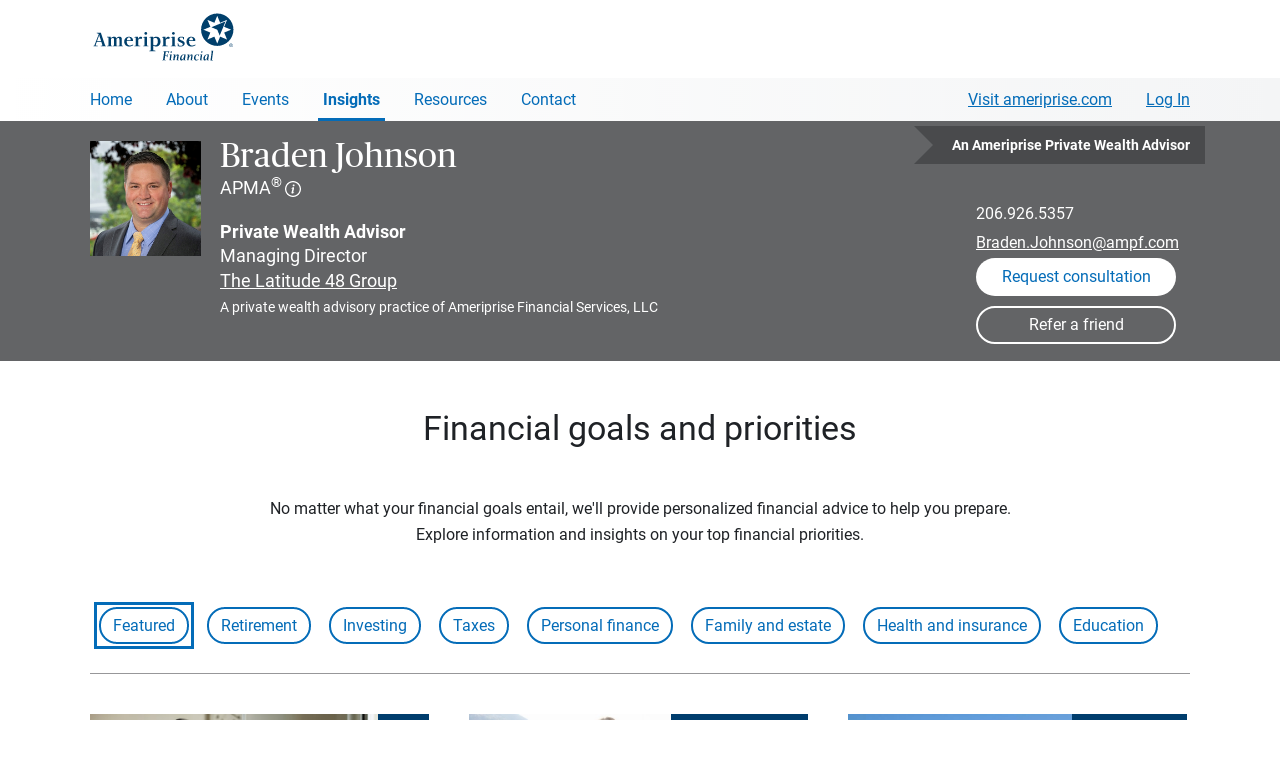

--- FILE ---
content_type: text/html; charset=utf-8
request_url: https://www.ameripriseadvisors.com/braden.johnson/financial-goals-and-priorities/
body_size: 436328
content:


<!doctype html>
<!--[if !IE]><!-->
<html dir="ltr" lang="en-us" class="no-js ameriprise-advisors advisors-refresh">
<!--<![endif]-->
<head id="ctl00_h">
        <!--advisor master-->
        <!--02-04-2025-->

        <!-- OneTrust Cookies Consent Notice start for ameripriseadvisors.com -->
        <script src='https://www.ameripriseadvisors.com/onetrust/scripttemplates/otSDKStub.js'  nonce='301344937920260201111808395' type = 'text/javascript' charset = 'UTF-8' data-domain-script='01914d50-4e44-7faa-be16-f84f51821f74' ></script>
        <script type="text/javascript" nonce="301344937920260201111808395">
            function OptanonWrapper() { }
        </script>
        <!-- OneTrust Cookies Consent Notice for ameripriseadvisors.com -->

        <script nonce="301344937920260201111808395">
            var digitalData = {
                pageInstanceID: "ameripriseadvisors.com Financial Goals and Priorities [www]",
                page: {
                    pageInfo: {
                        pageName: "Advisor Pages | Individual | Financial Goals and Priorities",
                        destinationURL: "https://www.ameripriseadvisors.com/braden.johnson/financial-goals-and-priorities/",
                        breadCrumbs: ["Find an Advisor", "Advisor Pages"],
                        language: "en-us",
                        nonce: "301344937920260201111808395"
                    },
                    attributes: {
                        siteName: "advisor websites",
                        advisorName: "Braden Johnson",
                        advisorType: "pwa",
                        advisorID: "000344270"
                   }
                },
                version: "1.0"
            };
        </script>
        <script src='https://assets.adobedtm.com/91e3828a2d95/f34760c106ef/launch-f6a6bef06bdb.min.js'  nonce='301344937920260201111808395' async></script><meta charset="utf-8" /><meta name="viewport" content="width=device-width, initial-scale=1" /><meta name="title" content="Kingston, WA financial advice topics | Braden Johnson" /><meta name="description" content="See news articles and advice on financial planning and setting goals, from Braden Johnson in Kingston, WA." /><meta property="og:title" content="Kingston, WA financial advice topics | Braden Johnson" /><meta property="og:description" content="See news articles and advice on financial planning and setting goals, from Braden Johnson in Kingston, WA." /><meta property="og:type" content="website" /><meta property="og:url" content="https://www.ameripriseadvisors.com/braden.johnson/financial-goals-and-priorities/" /><meta property="og:image" content="https://cdn.ameriprisecontent.com/cds/alwp/advisor/braden.johnson/braden-johnson_c6fa2_400x490.jpg" /><meta name="twitter:title" content="Kingston, WA financial advice topics | Braden Johnson" /><meta name="twitter:description" content="See news articles and advice on financial planning and setting goals, from Braden Johnson in Kingston, WA." /><link rel="icon" type="image/png" sizes="32x32" href="/assets/image/generic/advisor-website-favicon-32x32.png" /><link rel="icon" type="image/png" sizes="16x16" href="/assets/image/generic/advisor-website-favicon-16x16.png" /><link rel="stylesheet" href="https://www.ameripriseadvisors.com/minified/css/css_924762411.css?issearch=False&ispreview=False&version=905088834&isteam=False" media="all" />

<script src="/library/js/plugins/jquery-3.7.1.min.js?121020250636"></script>
<script src="/library/js/plugins/purify.js?121020250636"></script>

<script type="text/javascript" src="https://www.ameripriseadvisors.com/minified/js/js_345530190.js?issearch=False&ispreview=False&version=604341338"></script>


    <script type="text/javascript" src="/library/js/insight-articles.js?121020250636"></script>









    <script type="text/javascript" src="/library/js/headscripts.js"></script>

    <title>
	Kingston, WA financial advice topics | Braden Johnson
</title><link rel="canonical" href="https://www.ameripriseadvisors.com/braden.johnson/financial-goals-and-priorities/" /></head>
<body id="ctl00_body" class="anti-clickjacking advisor-site layout-two amp-brand-gray-pwa tier-pwa pwa">

    <input type="hidden" id="showForms" name="showFormsBool" value="True" />
    <input type="hidden" id="siteId" name="siteId" value="000344270" />
    <input type="hidden" id="siteType" name="siteType" value="advisor" />

    
    
<svg xmlns="http://www.w3.org/2000/svg" class="hide">

    <symbol id="ampicon-download" viewBox="0 0 19 23">
        <path d="M14.0217 8.97489C13.8748 8.88038 13.705 8.8305 13.5307 8.8305C13.2281 8.8305 12.9493 8.97771 12.7783 9.22626L10.4674 11.9476L10.4657 0.978784C10.4657 0.978784 10.5191 0 9.53911 0C8.55929 0 8.64096 0.978784 8.64096 0.978784L8.63842 11.9897L6.22017 9.22317C6.04871 8.9765 5.77116 8.8305 5.46973 8.8305C5.29533 8.8305 5.1256 8.88038 4.97869 8.97489C4.71409 9.14501 4.55623 9.43472 4.55623 9.75003C4.55623 9.92431 4.60547 10.0946 4.69861 10.2422L4.71489 10.2679L8.80054 15.1153C8.97161 15.3641 9.25022 15.5116 9.55285 15.5116C9.85655 15.5116 10.1362 15.3631 10.307 15.1125L14.2695 10.287L14.302 10.2422C14.5714 9.81532 14.4455 9.24663 14.0217 8.97489M17.1706 23L1.82927 23C0.820628 23 0 22.2455 0 21.3182L0 6.08035C0 5.15332 0.820628 4.39908 1.82927 4.39908L5.82219 4.39908L5.82219 6.34767L1.93962 6.34767L1.93962 21.0513L17.0605 21.0513L17.0605 6.34767L13.2832 6.34767L13.2832 4.39908L17.1706 4.39908C18.1794 4.39908 19 5.15332 19 6.08035L19 21.3182C19 22.2455 18.1794 23 17.1706 23" />
    </symbol>

    <symbol id="ampicon-info" viewBox="0 0 16 16">
        <path d="M0.743431 9.23529C0.261771 9.23529 0.073296 8.84256 0.073296 8.49742C0.073296 8.15229 0.146592 7.78335 0.230359 7.40252L0.869081 4.70096C0.910964 4.52244 0.931906 4.37962 0.931906 4.27251C0.931906 4.02259 0.701547 4.1059 0.345538 4.34392L0.230359 4.42723L0 4.0821C0.575897 3.41563 1.35074 2.77297 2.02087 2.77297C2.48159 2.77297 2.64913 3.13 2.64913 3.49894C2.64913 3.80837 2.5863 4.24871 2.43971 4.83187L1.84287 7.36681C1.81146 7.50963 1.78004 7.66434 1.78004 7.80716C1.78004 8.04518 1.94758 8.10468 2.32453 7.84286L2.53395 7.70005L2.76431 8.04518C2.25123 8.59263 1.48686 9.23529 0.743431 9.23529ZM2.14652 1.98749C1.61251 1.98749 1.20415 1.55905 1.20415 0.999697C1.20415 0.428441 1.61251 0 2.14652 0C2.67007 0 3.07843 0.41654 3.07843 0.987796C3.07843 1.53525 2.67007 1.98749 2.14652 1.98749Z" transform="translate(6.460784 3.382353)"/>
        <path d="M8 14.7027C11.7018 14.7027 14.7027 11.7018 14.7027 8C14.7027 4.2982 11.7018 1.2973 8 1.2973C4.2982 1.2973 1.2973 4.2982 1.2973 8C1.2973 11.7018 4.2982 14.7027 8 14.7027ZM8 16C3.58172 16 0 12.4183 0 8C0 3.58172 3.58172 0 8 0C12.4183 0 16 3.58172 16 8C16 12.4183 12.4183 16 8 16Z" />
    </symbol>

    <symbol xmlns="http://www.w3.org/2000/svg" viewBox="0 0 41.19 39.2" id="ampicon-star-filled">
        <path d="M7.82 39.15l3.78-14.59L0 14.93 15.05 14l5.58-14 5.52 14 15 1-11.6 9.59 3.73 14.61-12.71-8.11z"></path>
    </symbol>

    <symbol xmlns="http://www.w3.org/2000/svg" viewBox="0 0 41.19 39.2" id="ampicon-star-outline">
        <path d="M20.62 2.72l4.6 11.68.23.59h.63l12.53.81-9.69 8-.49.4.16.62L31.69 37l-10.58-6.75-.54-.34-.54.34L9.42 37l3.15-12.15.16-.62-.49-.4-9.66-8L15.11 15h.64l.23-.59 4.64-11.69m0-2.72l-5.57 14L0 14.93l11.6 9.63-3.78 14.59 12.75-8.06 12.71 8.11-3.73-14.61L41.19 15l-15-1-5.56-14z"></path>
    </symbol>

    <symbol viewBox="0 0 46 46" xmlns="http://www.w3.org/2000/svg" id="ampicon-circle-check">
        <path d="M23 0a23 23 0 1 0 23 23A23.015 23.015 0 0 0 23 0zm0 2A21 21 0 1 1 2 23 20.985 20.985 0 0 1 23 2zm9.988 10.988a1 1 0 0 0-.816.451l-10.2 15.037-7.292-6.765a1 1 0 1 0-1.359 1.467l9 8.348 11.507-16.965a1 1 0 0 0-.84-1.572z" fill="#74bb36"></path>
    </symbol>

    <symbol viewBox="0 0 128 128" xmlns="http://www.w3.org/2000/svg" id="ampicon-circle-close">
        <path d="M84.815 43.399a1.998 1.998 0 0 0-2.828 0L64.032 61.356 46.077 43.399a2 2 0 1 0-2.828 2.828l17.955 17.957-17.955 17.957a2 2 0 1 0 2.828 2.828l17.955-17.956 17.955 17.956c.391.39.902.585 1.414.585s1.023-.195 1.414-.585a2 2 0 0 0 0-2.828L66.86 64.184l17.955-17.957a1.998 1.998 0 0 0 0-2.828zM64.032 14.054c-27.642 0-50.129 22.487-50.129 50.127.002 27.643 22.491 50.131 50.133 50.131 27.639 0 50.125-22.489 50.125-50.131 0-27.64-22.487-50.127-50.129-50.127zm.004 96.259h-.002c-25.435 0-46.129-20.695-46.131-46.131 0-25.435 20.693-46.127 46.129-46.127s46.129 20.693 46.129 46.127c0 25.435-20.691 46.131-46.125 46.131z"></path>
    </symbol>

    <symbol xmlns="http://www.w3.org/2000/svg" viewBox="0 0 512 512" id="ampicon-close">
        <path fill="none" stroke-linecap="round" stroke-linejoin="round" stroke-width="32" d="M368 368L144 144m224 0L144 368"></path>
    </symbol>


    <!--2025 brand icons-->
    <svg viewBox="0 0 360 360"  id="ampicon-2025-calendar">
        <rect x="98.06" y="153.91" width="9" height="9"/>
        <rect x="136.49" y="153.91" width="9" height="9"/>
        <rect x="174.92" y="153.91" width="9" height="9"/>
        <rect x="213.35" y="153.91" width="9" height="9"/>
        <rect x="251.78" y="153.91" width="9" height="9"/>
        <rect x="98.06" y="192.87" width="9" height="9"/>
        <path d="M157.58,213.96h-33.17v-33.17h33.17v33.17ZM132.11,206.25h17.77v-17.77h-17.77v17.77Z"/>
        <rect x="174.92" y="192.87" width="9" height="9"/>
        <rect x="213.35" y="192.87" width="9" height="9"/>
        <rect x="251.78" y="192.87" width="9" height="9"/>
        <rect x="98.06" y="231.83" width="9" height="9"/>
        <rect x="136.49" y="231.83" width="9" height="9"/>
        <rect x="174.92" y="231.83" width="9" height="9"/>
        <rect x="213.35" y="231.83" width="9" height="9"/>
        <rect x="251.78" y="231.83" width="9" height="9"/>
        <rect x="98.06" y="270.79" width="9" height="9"/>
        <rect x="136.49" y="270.79" width="9" height="9"/>
        <rect x="174.92" y="270.79" width="9" height="9"/>
        <rect x="213.35" y="270.79" width="9" height="9"/>
        <rect x="251.78" y="270.79" width="9" height="9"/>
        <path d="M254.78,77.89v-29.39h-7.7v29.39H111.28v-29.39h-7.7v29.39h-43.08v237.71h237.71V77.89h-43.43ZM290.51,307.9H68.19V85.59h35.38v22.99h7.7v-22.99h135.8v22.99h7.7v-22.99h35.73v222.31Z"/>
    </svg>

    <svg viewBox="0 0 360 360"  id="ampicon-2025-conversation">
        <path d="M121.68,176.26c-10.02,0-18.17-8.15-18.17-18.17s8.15-18.17,18.17-18.17,18.17,8.15,18.17,18.17-8.15,18.17-18.17,18.17ZM121.68,147.62c-5.77,0-10.47,4.7-10.47,10.47s4.7,10.47,10.47,10.47,10.47-4.7,10.47-10.47-4.7-10.47-10.47-10.47Z"/>
        <path d="M181.33,176.26c-10.02,0-18.17-8.15-18.17-18.17s8.15-18.17,18.17-18.17,18.17,8.15,18.17,18.17-8.15,18.17-18.17,18.17ZM181.33,147.62c-5.77,0-10.47,4.7-10.47,10.47s4.7,10.47,10.47,10.47,10.47-4.7,10.47-10.47-4.7-10.47-10.47-10.47Z"/>
        <path d="M240.69,176.26c-10.02,0-18.17-8.15-18.17-18.17s8.15-18.17,18.17-18.17,18.17,8.15,18.17,18.17-8.15,18.17-18.17,18.17ZM240.69,147.62c-5.77,0-10.47,4.7-10.47,10.47s4.7,10.47,10.47,10.47,10.47-4.7,10.47-10.47-4.7-10.47-10.47-10.47Z"/>
        <path d="M75.2,282.71l-.93-43.82c-19.81-7.73-32.94-26.62-32.94-47.85v-63.53c0-28.38,23.35-51.47,52.06-51.47h172.98c28.7,0,52.06,23.09,52.06,51.47v63.53c0,28.38-23.35,51.47-52.06,51.47H114.99l-39.79,40.2ZM93.39,83.73c-24.46,0-44.36,19.64-44.36,43.77v63.53c0,18.81,12.15,35.47,30.25,41.47l2.58.85.66,31.01,29.26-29.56h154.6c24.46,0,44.36-19.63,44.36-43.77v-63.53c0-24.14-19.9-43.77-44.36-43.77H93.39Z"/>
    </svg>

    <svg viewBox="0 0 360 360"  id="ampicon-2025-diversity">
        <path d="M302.51,59.67H57.56v108.13h118.23c-1.52,30.54-26.85,54.91-57.75,54.91h-31.06l23.47-23.47-5.44-5.44-32.73,32.73,32.8,32.8,5.44-5.44-23.47-23.47h30.98c25.26,0,47.21-14.38,58.15-35.37v89.87l-23.54-23.54-5.44,5.44,32.8,32.8,32.73-32.73-5.44-5.44-23.39,23.39v-89.8c10.93,20.99,32.89,35.37,58.15,35.37h30.91l-23.47,23.47,5.44,5.44,32.8-32.8-32.73-32.73-5.44,5.44,23.47,23.47h-30.98c-30.91,0-56.23-24.38-57.75-54.91h118.23V59.67ZM294.81,160.1H65.26v-92.73h229.55v92.73Z"/>
        <path d="M187.85,125.93c0-1.87-.59-3.41-1.78-4.63-1.19-1.22-3.17-2.32-5.94-3.3s-4.93-1.89-6.46-2.72c-5.12-2.75-7.69-6.82-7.69-12.2,0-3.65,1.11-6.65,3.33-9,2.22-2.35,5.23-3.75,9.04-4.19v-7.19h5.28v7.26c3.83.55,6.78,2.17,8.87,4.87,2.09,2.69,3.13,6.2,3.13,10.5h-7.98c0-2.77-.62-4.95-1.86-6.55-1.24-1.59-2.93-2.39-5.06-2.39s-3.76.57-4.95,1.72c-1.19,1.14-1.78,2.78-1.78,4.91,0,1.91.59,3.45,1.76,4.6s3.17,2.25,5.99,3.28c2.81,1.03,5.02,1.99,6.63,2.87s2.96,1.89,4.06,3.02c1.1,1.13,1.95,2.44,2.54,3.91s.89,3.2.89,5.18c0,3.72-1.14,6.73-3.41,9.04-2.28,2.31-5.45,3.67-9.52,4.09v6.43h-5.24v-6.4c-4.35-.48-7.7-2.04-10.04-4.68-2.34-2.64-3.51-6.13-3.51-10.49h8.01c0,2.77.7,4.91,2.09,6.43,1.4,1.52,3.37,2.28,5.92,2.28s4.41-.6,5.72-1.81c1.31-1.21,1.96-2.81,1.96-4.82Z"/>
    </svg>

    <svg viewBox="0 0 360 360"  id="ampicon-2025-education">
        <path d="M326.15,154.71l-146.28-63.16-146.33,63.16,63.23,27.23c-6.68,12.88-10.2,27.31-10.2,42v7.96s4.45-.7,4.45-.7c.12-.02,11.68-1.82,17.56-1.82,26.97,0,51.83,12.38,68.22,33.98l3.08,4.05,3.06-4.06c16.29-21.59,41.13-33.97,68.17-33.97,5.98,0,11.64.58,17.31,1.78l4.65.98v-8.16c0-14.67-3.52-29.11-10.2-42.03l63.28-27.25ZM179.87,99.94l126.83,54.76-50.77,21.84-76.06,32.88-71.09-30.68-55.78-24.04,126.88-54.76ZM265.36,222.77c-4.66-.73-9.36-1.09-14.25-1.09-27.82,0-53.52,12.03-71.25,33.18-17.81-21.15-43.52-33.18-71.28-33.18-4.05,0-10.16.71-14.3,1.27.15-13.3,3.46-26.33,9.58-37.96l76.01,32.81,74.06-32.01,1.85-.8c6.09,11.6,9.39,24.56,9.58,37.76Z"/>
    </svg>

    <svg viewBox="0 0 360 360"  id="ampicon-2025-email">
        <path d="M61.16,100.43v159.37h237.67V100.43H61.16ZM202.47,190.97c-12.39,12.34-32.54,12.34-44.93,0l-83.2-82.84h211.32l-83.2,82.84ZM135.63,180.02l-66.76,66.65V113.55l66.76,66.47ZM141.08,185.46l11.02,10.97c7.69,7.66,17.8,11.49,27.9,11.49s20.21-3.83,27.9-11.49l11.02-10.97,66.76,66.65H74.32l66.76-66.65ZM224.38,180.02l66.76-66.47v133.12l-66.76-66.65Z"/>
    </svg>

    <svg viewBox="0 0 360 360"  id="ampicon-2025-gears">
        <path d="M148.73,308.14h-41v-3.85c0-12.88-10.48-23.36-23.36-23.36-4.12,0-8.17,1.09-11.7,3.14l-3.34,1.94-20.38-35.3,3.37-1.91c7.33-4.16,11.89-11.98,11.89-20.39s-4.6-16.3-12-20.42l-3.42-1.9,20.6-35.7,3.33,1.92c3.53,2.03,7.55,3.1,11.65,3.1,12.8,0,23.28-10.41,23.36-23.22l.02-3.82h40.95l.02,3.83c.08,12.8,10.56,23.22,23.36,23.22,4.09,0,8.12-1.07,11.65-3.1l3.33-1.92,20.64,35.76-3.39,1.91c-7.34,4.13-11.9,11.93-11.9,20.36s4.51,16.14,11.78,20.3l3.35,1.92-20.42,35.38-3.34-1.94c-3.53-2.06-7.58-3.14-11.71-3.14-12.88,0-23.36,10.48-23.36,23.36v3.85ZM115.19,300.44h26.08c1.9-15.32,15-27.21,30.82-27.21,4.18,0,8.3.84,12.12,2.46l12.94-22.42c-7.74-5.83-12.42-15.04-12.42-24.85s4.73-19.14,12.55-24.95l-13.15-22.78c-3.79,1.59-7.89,2.42-12.04,2.42-15.72,0-28.81-11.82-30.8-27.04h-26.12c-1.99,15.22-15.08,27.04-30.8,27.04-4.15,0-8.24-.83-12.04-2.42l-13.09,22.69c7.9,5.81,12.67,15.09,12.67,25.04s-4.72,19.13-12.53,24.96l12.88,22.31c3.81-1.61,7.94-2.46,12.12-2.46,15.82,0,28.92,11.89,30.82,27.21Z"/>
        <path d="M128.25,262.14c-18.68,0-33.89-15.2-33.89-33.89s15.2-33.89,33.89-33.89,33.89,15.2,33.89,33.89-15.2,33.89-33.89,33.89ZM128.25,202.06c-14.44,0-26.19,11.75-26.19,26.19s11.75,26.19,26.19,26.19,26.19-11.75,26.19-26.19-11.75-26.19-26.19-26.19Z"/>
        <path d="M272.22,256.35h-29.26v-3.85c0-7.59-6.18-13.77-13.77-13.77-2.43,0-4.82.64-6.9,1.85l-3.34,1.94-14.56-25.22,3.37-1.91c4.32-2.45,7.01-7.06,7.01-12.02s-2.71-9.61-7.08-12.04l-3.42-1.9,14.71-25.48,3.33,1.92c2.08,1.2,4.45,1.83,6.86,1.83,7.54,0,13.72-6.14,13.77-13.68l.02-3.83h29.21l.02,3.83c.05,7.55,6.23,13.68,13.77,13.68,2.41,0,4.79-.63,6.86-1.83l3.33-1.92,14.73,25.51-3.39,1.91c-4.33,2.44-7.01,7.03-7.01,12s2.66,9.51,6.94,11.97l3.35,1.92-14.58,25.27-3.34-1.94c-2.08-1.21-4.47-1.85-6.9-1.85-7.59,0-13.77,6.18-13.77,13.77v3.85ZM250.31,248.65h14.56c1.82-10.01,10.6-17.62,21.12-17.62,2.48,0,4.94.43,7.25,1.26l7.21-12.5c-4.79-4.04-7.64-10.05-7.64-16.43s2.89-12.46,7.72-16.49l-7.35-12.72c-2.3.82-4.74,1.24-7.2,1.24-10.46,0-19.23-7.56-21.1-17.51h-14.6c-1.87,9.94-10.64,17.51-21.1,17.51-2.46,0-4.9-.42-7.2-1.24l-7.31,12.66c4.88,4.04,7.79,10.09,7.79,16.55s-2.88,12.45-7.71,16.5l7.17,12.42c2.31-.83,4.77-1.26,7.25-1.26,10.52,0,19.3,7.61,21.12,17.62Z"/>
        <path d="M257.6,226.56c-12.85,0-23.3-10.45-23.3-23.3s10.45-23.3,23.3-23.3,23.3,10.45,23.3,23.3-10.45,23.3-23.3,23.3ZM257.6,187.67c-8.6,0-15.6,7-15.6,15.6s7,15.6,15.6,15.6,15.6-7,15.6-15.6-7-15.6-15.6-15.6Z"/>
        <path d="M232.55,157.59h-29.26v-3.85c0-7.59-6.18-13.77-13.77-13.77-2.43,0-4.82.64-6.9,1.85l-3.34,1.94-14.56-25.22,3.37-1.91c4.32-2.45,7.01-7.06,7.01-12.02s-2.71-9.61-7.08-12.04l-3.42-1.9,14.71-25.48,3.33,1.92c2.08,1.2,4.45,1.83,6.86,1.83,7.54,0,13.72-6.14,13.77-13.68l.02-3.82h29.21l.02,3.82c.05,7.55,6.23,13.68,13.77,13.68,2.41,0,4.79-.63,6.87-1.83l3.33-1.92,14.73,25.51-3.39,1.91c-4.33,2.44-7.01,7.04-7.01,12s2.66,9.51,6.94,11.97l3.35,1.92-14.58,25.27-3.34-1.94c-2.08-1.21-4.46-1.85-6.9-1.85-7.59,0-13.77,6.18-13.77,13.77v3.85ZM210.64,149.89h14.56c1.82-10.01,10.6-17.62,21.12-17.62,2.48,0,4.94.43,7.25,1.26l7.21-12.5c-4.79-4.04-7.64-10.05-7.64-16.43s2.88-12.46,7.72-16.49l-7.35-12.72c-2.3.82-4.74,1.24-7.2,1.24-10.46,0-19.23-7.56-21.1-17.51h-14.6c-1.87,9.94-10.65,17.51-21.1,17.51-2.46,0-4.9-.42-7.2-1.24l-7.31,12.66c4.88,4.04,7.79,10.09,7.79,16.55s-2.88,12.45-7.71,16.5l7.17,12.42c2.31-.83,4.77-1.26,7.25-1.26,10.53,0,19.31,7.61,21.12,17.62Z"/>
        <path d="M217.93,127.8c-12.85,0-23.3-10.45-23.3-23.3s10.45-23.3,23.3-23.3,23.29,10.45,23.29,23.3-10.45,23.3-23.29,23.3ZM217.93,88.91c-8.6,0-15.6,7-15.6,15.6s7,15.6,15.6,15.6,15.6-7,15.6-15.6-7-15.6-15.6-15.6Z"/>
    </svg>
  
    <svg viewBox="0 0 360 360"  id="ampicon-2025-collaboration">
        <path d="M250.61,178.99c4.36-1.91,8.43-4.51,12.04-7.72,9.86-8.78,15.51-21.35,15.51-34.51,0-25.41-20.68-46.09-46.09-46.09s-46.11,20.68-46.11,46.09c0,13.19,5.67,25.77,15.54,34.51,3.61,3.22,7.68,5.81,12.04,7.72-5.19,1.38-10.16,3.33-14.84,5.79-9.36-19.16-26.48-32.97-46.63-38.27,4.42-1.92,8.54-4.54,12.19-7.79,9.86-8.78,15.51-21.35,15.51-34.51,0-25.41-20.68-46.09-46.09-46.09s-46.11,20.68-46.11,46.09c0,13.19,5.67,25.77,15.54,34.51,3.63,3.24,7.73,5.84,12.12,7.76-31.13,8.14-54.16,36.5-54.16,70.14,0,39.97,32.52,72.5,72.49,72.5,11.81,0,23.21-2.81,33.48-8.18l-5.56,17.25,7.33,2.36,9.96-30.91-31.5-9.8-2.29,7.35,19.87,6.18c-9.54,5.28-20.22,8.05-31.3,8.05-35.73,0-64.79-29.07-64.79-64.79s29.07-64.79,64.79-64.79c25.13,0,47.78,14.4,58.51,36.92-11.63,7.84-20.94,19.13-26.42,32.87l7.15,2.85c9.73-24.42,33-40.19,59.29-40.19s49.52,15.78,59.25,40.19l7.15-2.85c-8.54-21.44-26.39-36.93-47.87-42.63ZM108.22,132.96c-8.23-7.28-12.95-17.76-12.95-28.75,0-21.17,17.23-38.39,38.41-38.39s38.39,17.22,38.39,38.39c0,10.96-4.71,21.44-12.93,28.76-6.99,6.23-16.03,9.66-25.46,9.66s-18.46-3.43-25.46-9.67ZM232.07,175.17c-9.42,0-18.46-3.43-25.46-9.67-8.23-7.28-12.95-17.76-12.95-28.75,0-21.17,17.23-38.39,38.42-38.39s38.39,17.22,38.39,38.39c0,10.96-4.71,21.44-12.93,28.76-6.99,6.23-16.03,9.66-25.46,9.66Z"/>
    </svg>

    <svg viewBox="0 0 360 360"  id="ampicon-2025-home">
        <polygon points="308.74 182.52 276.2 155.06 276.2 109.98 246.6 109.98 246.6 128.09 179.81 69.74 50.88 182.52 45.81 176.72 179.81 59.51 238.9 111.17 238.9 102.28 283.9 102.28 283.9 151.36 313.8 176.72 308.74 182.52"/>
        <polygon points="283.9 299.69 194.83 299.69 194.83 222.73 164.79 222.73 164.79 299.69 75.72 299.69 75.72 178.56 83.42 178.56 83.42 291.99 157.09 291.99 157.09 215.03 202.53 215.03 202.53 291.99 276.2 291.99 276.2 178.56 283.9 178.56 283.9 299.69"/>
   </svg>

    <svg viewBox="0 0 360 360"  id="ampicon-2025-laptop">
        <path d="M300.61,221.35H58.17V62.55h242.44v158.81ZM65.87,213.65h227.04V70.25H65.87v143.41Z"/>
        <path d="M324.34,297.02H34.99v-20.32l24.87-40.95h239.05l25.44,40.93v20.34ZM42.69,289.32h273.96v-10.44l-22.02-35.43H64.19l-21.5,35.41v10.47Z"/>
        <rect x="148.42" y="271.56" width="61.95" height="7.7"/>
    </svg>

    <svg viewBox="0 0 360 360"  id="ampicon-2025-line-chart">
        <path d="M327.07,162.91l-1.97-7.44-41.89,11.1c-4.13-9.67-13.73-16.46-24.89-16.46-4.36,0-8.47,1.04-12.12,2.88l-23.47-33.93c5.31-4.94,8.64-11.99,8.64-19.8,0-14.92-12.14-27.06-27.06-27.06s-27.06,12.14-27.06,27.06c0,9.85,5.29,18.48,13.17,23.21l-35.72,85.05c-2.17-.57-4.45-.87-6.8-.87-3.79,0-7.39.78-10.67,2.19l-23.05-37.95c6.03-4.97,9.88-12.48,9.88-20.89,0-14.92-12.14-27.06-27.06-27.06s-27.06,12.14-27.06,27.06c0,9.58,5.01,18.01,12.55,22.82l-49.87,110.55,7.02,3.17,49.87-110.54c2.38.69,4.89,1.06,7.49,1.06,3.76,0,7.35-.77,10.6-2.17l23.06,37.96c-6,4.97-9.82,12.47-9.82,20.84,0,14.92,12.14,27.06,27.06,27.06s27.06-12.14,27.06-27.06c0-9.84-5.28-18.47-13.15-23.2l35.72-85.05c2.17.56,4.44.86,6.79.86,4.34,0,8.45-1.04,12.09-2.86l23.47,33.94c-5.3,4.94-8.62,11.98-8.62,19.78,0,14.92,12.14,27.06,27.06,27.06s27.06-12.14,27.06-27.06c0-1.07-.07-2.12-.19-3.15l41.88-11.1ZM77.65,150.01c0-10.67,8.68-19.36,19.36-19.36s19.36,8.68,19.36,19.36-8.68,19.36-19.36,19.36-19.36-8.68-19.36-19.36ZM167.26,233.7c0,10.67-8.68,19.36-19.36,19.36s-19.36-8.68-19.36-19.36,8.68-19.36,19.36-19.36,19.36,8.68,19.36,19.36ZM184.96,99.26c0-10.67,8.68-19.36,19.36-19.36s19.36,8.68,19.36,19.36-8.68,19.36-19.36,19.36-19.36-8.68-19.36-19.36ZM258.32,196.52c-10.67,0-19.36-8.68-19.36-19.36s8.68-19.36,19.36-19.36,19.36,8.68,19.36,19.36-8.68,19.36-19.36,19.36Z"/>
    </svg>

    <svg viewBox="0 0 360 360"  id="ampicon-2025-location">
        <path d="M179.96,306.85l-76.1-113.17c-6.12-9.1-10.38-18.32-12.67-27.39-2.28-9.03-3.15-18.37-2.59-27.77,1.32-22.36,10.96-43.49,27.14-59.5,16.18-16.01,37.41-25.41,59.78-26.47,25.29-1.2,49.29,7.74,67.57,25.17,18.31,17.46,28.39,41,28.39,66.29,0,1.65-.04,3.31-.13,4.95-.85,15.62-6.36,31.42-15.95,45.68l-75.44,112.21ZM180.01,60.14c-1.37,0-2.75.03-4.12.1-42.14,2-77.11,36.59-79.6,78.73-.51,8.61.29,17.17,2.37,25.44,2.07,8.21,5.97,16.61,11.59,24.97l69.71,103.67,69.05-102.7c8.81-13.11,13.88-27.56,14.65-41.8.08-1.5.12-3.03.12-4.54,0-23.17-9.24-44.73-26.01-60.72-15.75-15.02-36.13-23.15-57.77-23.15ZM179.97,188.42c-24.49,0-44.41-19.92-44.41-44.41s19.92-44.42,44.41-44.42,44.42,19.93,44.42,44.42-19.93,44.41-44.42,44.41ZM179.97,107.29c-20.24,0-36.71,16.47-36.71,36.72s16.47,36.71,36.71,36.71,36.73-16.47,36.73-36.71-16.48-36.72-36.73-36.72Z"/>
    </svg>

    <svg viewBox="0 0 360 360"  id="ampicon-2025-monitor">
        <path d="M157.08,254.38c-25.95,0-50.34-10.1-68.69-28.45-18.35-18.35-28.45-42.74-28.45-68.69s10.1-50.34,28.45-68.69c18.35-18.35,42.74-28.45,68.69-28.45s50.34,10.11,68.69,28.45h0c18.35,18.35,28.45,42.74,28.45,68.69s-10.1,50.34-28.45,68.69c-18.35,18.35-42.74,28.45-68.69,28.45ZM157.08,67.79c-23.89,0-46.35,9.3-63.25,26.2-16.89,16.89-26.2,39.36-26.2,63.25s9.3,46.35,26.2,63.25c16.89,16.89,39.36,26.2,63.25,26.2s46.35-9.3,63.25-26.2c16.89-16.89,26.2-39.36,26.2-63.25s-9.3-46.35-26.2-63.25h0c-16.89-16.89-39.36-26.2-63.25-26.2Z"/>
        <polygon points="280.85 301.5 221.44 242.09 226.88 236.65 280.85 290.61 290.45 281 236.49 227.04 241.93 221.59 301.34 281 280.85 301.5"/>
        <rect x="170.14" y="149.37" width="7.7" height="53.51"/>
        <rect x="141.96" y="111.59" width="7.7" height="91.29"/>
        <rect x="114.79" y="132.16" width="7.7" height="70.72"/>
        <rect x="196.3" y="111.59" width="7.7" height="91.29"/>
    </svg>
    
    <svg viewBox="0 0 360 360"  id="ampicon-2025-paycheck">
      <path d="M280.68,196.43c0-2.63-.92-4.84-2.76-6.64-1.84-1.8-4.95-3.43-9.31-4.88-6.08-1.86-10.51-4.27-13.3-7.26-2.78-2.98-4.17-6.77-4.17-11.37s1.36-8.52,4.09-11.52c2.73-3,6.47-4.78,11.24-5.35v-9.38h6.38v9.42c4.8.66,8.53,2.67,11.2,6.04,2.67,3.37,4,7.98,4,13.83h-7.88c0-4.04-.96-7.25-2.87-9.62-1.91-2.38-4.5-3.57-7.75-3.57s-6,.88-7.79,2.64-2.7,4.21-2.7,7.36c0,2.92.95,5.24,2.85,6.97,1.9,1.73,5.02,3.3,9.38,4.72s7.75,2.97,10.19,4.67c2.44,1.7,4.24,3.68,5.4,5.93,1.16,2.26,1.73,4.9,1.73,7.92,0,4.83-1.45,8.71-4.35,11.65-2.9,2.94-6.96,4.68-12.18,5.22v8.18h-6.34v-8.18c-5.31-.49-9.47-2.38-12.48-5.67s-4.52-7.77-4.52-13.43h7.92c0,3.97,1.04,7.02,3.13,9.16,2.08,2.14,5.04,3.21,8.86,3.21s6.68-.9,8.82-2.7c2.14-1.8,3.21-4.25,3.21-7.37Z"/>
      <rect x="122.59" y="95.45" width="7.7" height="108.98" transform="translate(-24.01 275.77) rotate(-89.77)"/>
      <path d="M42.32,115.98v128.64h275.75V115.98H42.32ZM50.02,123.68h155.41l21.56,21.56-24.76,24.76,24.57,24.57-23.09,23.09,19.26,19.26H50.02v-113.24ZM310.37,236.91h-76.52l-19.26-19.26,23.1-23.09-24.57-24.57,24.76-24.76-21.56-21.56h94.05v113.24Z"/>
      <path d="M184.78,222.41h-116.68v-60.23h116.68v60.23ZM75.81,214.71h101.28v-44.83h-101.28v44.83Z"/>
    </svg>

    <svg viewBox="0 0 360 360"  id="ampicon-2025-phone">
         <path d="M101.18,302.14h0c-4.06,0-7.86-1.59-10.71-4.46h0s-16.44-16.46-16.75-16.77c-6.42-6.06-10.17-11.44-11.06-15.91-1.37-6.93-4.33-46.88-4.56-50.07-.29-2.03-1.24-13.7,11.7-26.63l119.33-119.31c9.78-9.72,24.21-10.49,24.82-10.52h.23s.23,0,.23,0c1.76.13,43.16,3.23,50.23,4.6,5.81,1.17,14.2,9.35,15.83,10.97l16.74,17.07c5.87,5.88,5.87,15.5-.02,21.4l-38.5,38.49c-2.88,2.88-6.73,4.47-10.84,4.47h0c-4.06,0-7.85-1.56-10.67-4.39l-14.71-14.67c-5.54-4.41-13.83-3.62-19.36,1.89l-65.64,65.63c-5.28,5.47-6.02,13.65-1.69,19.05l14.69,14.83c5.88,5.85,5.89,15.46,0,21.41l-38.56,38.48c-2.84,2.86-6.65,4.44-10.71,4.44ZM214.09,66.17c-1.58.12-12.45,1.22-19.54,8.27l-119.32,119.3c-10.87,10.86-9.58,19.71-9.52,20.09l.05.39c.87,11.85,3.37,43.8,4.45,49.28.26,1.29,1.64,5.06,8.87,11.88.15.14,10.62,10.63,16.86,16.87,1.4,1.41,3.26,2.19,5.25,2.19h0c1.99,0,3.86-.77,5.25-2.18l38.56-38.48c2.89-2.92,2.9-7.65,0-10.53l-15.07-15.25c-6.93-8.42-6.05-21.09,2.04-29.47l65.69-65.68c8.39-8.35,21.2-9.33,29.81-2.28l.28.25,14.87,14.82c1.37,1.37,3.22,2.13,5.22,2.13h0c2.05,0,3.96-.79,5.39-2.21l38.5-38.49c2.9-2.9,2.9-7.63,0-10.54l-16.74-17.07c-3.87-3.87-9.51-8.36-11.84-8.83-5.43-1.05-36.97-3.55-49.04-4.45Z"/>
    </svg>

    <svg viewBox="0 0 360 360"  id="ampicon-2025-prioritize">
      <rect x="167.59" y="105.8" width="145.62" height="7.7"/>
      <rect x="167.59" y="156.87" width="112.78" height="7.7"/>
      <rect x="167.6" y="207.93" width="78.97" height="7.7"/>
      <rect x="167.59" y="259" width="43.62" height="7.7"/>
      <polygon points="147.85 142.16 97.06 91.37 46.28 142.16 51.73 147.6 93.77 105.56 93.77 267.11 101.47 267.11 101.47 106.66 142.4 147.6 147.85 142.16"/>
    </svg>

    <svg viewBox="0 0 360 360"  id="ampicon-2025-retirement">
      <path d="M230.99,196.12c-3.28-25.21-24.88-44.74-50.96-44.74s-47.68,19.54-50.96,44.74H47.4v7.7h265.88v-7.7h-82.29ZM180.03,159.08c21.84,0,39.98,16.09,43.2,37.04h-86.41c3.22-20.95,21.37-37.04,43.2-37.04Z"/>
      <rect x="47.4" y="240.89" width="265.88" height="7.7"/>
      <rect x="47.4" y="285.67" width="265.88" height="7.7"/>
      <rect x="175.46" y="66.34" width="7.7" height="59.96"/>
      <rect x="222.91" y="121.5" width="59.53" height="7.7" transform="translate(-14.63 215.38) rotate(-45)"/>
      <rect x="102.55" y="97.69" width="7.7" height="58.51" transform="translate(-58.6 112.41) rotate(-45)"/>
      <rect x="246.69" y="154.56" width="58.58" height="7.7" transform="translate(-39.91 120) rotate(-22.92)"/>
      <rect x="136.31" y="74.13" width="7.7" height="59.93" transform="translate(-29.17 61.56) rotate(-22.5)"/>
      <rect x="188.55" y="99.5" width="60.6" height="7.7" transform="translate(39.63 266) rotate(-67.5)"/>
      <rect x="80.13" y="131.41" width="7.7" height="57.33" transform="translate(-96.04 176.4) rotate(-67.5)"/>
    </svg>

    <svg viewBox="0 0 360 360"  id="ampicon-2025-review">
      <path d="M277.91,67.44l-97.01,170.18-9.07,53.38,41.31-35,97.01-170.18-32.23-18.37ZM187.85,242.73l17.36,9.89-22.24,18.85,4.89-28.74ZM209.76,246.36l-18.85-10.75,89.88-157.67,18.85,10.75-89.88,157.67Z"/>
      <rect x="49.12" y="86.33" width="191.32" height="7.7"/>
      <rect x="49.13" y="136.69" width="166.12" height="7.7"/>
      <rect x="49.13" y="187.04" width="136.23" height="7.7"/>
      <rect x="49.12" y="237.4" width="113.18" height="7.7"/>
    </svg>

    <svg viewBox="0 0 360 360"  id="ampicon-2025-savings">
        <circle cx="254.83" cy="163.85" r="6.3"/>
        <rect x="146.49" y="117.21" width="67.3" height="7.7"/>
        <path d="M319.98,174.84c-.44-7.8-6.01-13.88-12.78-13.88h-6.09c-6.3-21.6-20.94-39.96-40.67-50.99v-43.57l-4.71,1.07c-5.31,1.21-13.28,4.19-21.14,11.49-7.07,6.64-10.73,14.13-12.61,20l-70.62.08c-23.59,0-46.7,9.74-63.39,26.71-15.19,15.44-23.84,35.25-24.65,56.2-8.72-1.58-15.36-9.21-15.36-18.38h-7.7c0,13.44,10.1,24.56,23.12,26.19,1.81,33.71,23.96,63.65,56.22,75.92v14.2c0,7.06,5.74,12.8,12.8,12.8h18.44c7.06,0,12.8-5.74,12.8-12.8v-8.88h33.02v8.88c0,7.06,5.76,12.8,12.84,12.8h18.4c7.08,0,12.84-5.74,12.84-12.8v-11.82c27.18-7.21,49.51-27.8,58.94-54.5h7.55c7.08,0,12.84-6.68,12.84-14.9v-22.76c0-.25,0-.63-.06-1.06ZM307.2,205.86h-13.2l-1.29,4.2c-8.7,25.66-30.42,45.29-56.71,51.23l-3,.68v17.92c0,2.81-2.31,5.1-5.14,5.1h-18.4c-2.83,0-5.14-2.29-5.14-5.1v-16.58h-48.42v16.58c0,2.81-2.29,5.1-5.1,5.1h-18.44c-2.81,0-5.1-2.29-5.1-5.1v-19.64l-2.59-.9c-31.63-10.92-53.23-40.2-53.73-72.88-.34-20.57,7.65-40.21,22.5-55.3,15.26-15.51,36.37-24.41,57.91-24.41l76.52-.09.73-2.9c1.3-5.15,4.31-12.66,11.24-19.16,4.59-4.26,9.23-6.73,12.89-8.15v38.15l2.06,1.08c19.74,10.33,34.18,28.59,39.63,50.08l.74,2.9h12.02c2.65,0,4.94,3.02,5.1,6.73l.04,23.27c0,3.9-2.35,7.2-5.14,7.2Z"/>
    </svg>

    <svg viewBox="0 0 360 360"  id="ampicon-2025-security">
        <path d="M239.68,119.37v-15.12c0-33.03-26.87-59.9-59.9-59.9s-59.9,26.87-59.9,59.9v15.12h-38.31v196.41h196.41V119.37h-38.31ZM127.58,104.25c0-28.78,23.42-52.2,52.2-52.2s52.2,23.42,52.2,52.2v15.12h-104.4v-15.12ZM270.28,308.07H89.28V127.07h181.01v181.01Z"/>
        <path d="M192.91,256.56h-26.25v-37.52c-5.77-4.19-9.28-10.93-9.28-18.06,0-12.35,10.05-22.4,22.4-22.4s22.4,10.05,22.4,22.4c0,7.13-3.5,13.87-9.28,18.06v37.52ZM174.35,248.86h10.85v-34.11l1.91-1.11c4.61-2.68,7.36-7.41,7.36-12.65,0-8.11-6.6-14.7-14.7-14.7s-14.7,6.6-14.7,14.7c0,5.24,2.75,9.97,7.36,12.65l1.91,1.11v34.11Z"/>
    </svg>

    <svg viewBox="0 0 360 360"  id="ampicon-2025-target">
        <path d="M169.76,242.71c-29.76,0-53.98-24.21-53.98-53.98s24.21-53.98,53.98-53.98c5.29,0,10.55.78,15.64,2.32l-2.23,7.37c-4.37-1.32-8.88-1.99-13.41-1.99-25.52,0-46.28,20.76-46.28,46.28s20.76,46.28,46.28,46.28,46.28-20.76,46.28-46.28c0-2.52-.24-5.13-.74-7.99l7.59-1.32c.57,3.3.85,6.35.85,9.31,0,29.76-24.21,53.98-53.98,53.98Z"/>
        <path d="M169.76,304.14c-63.64,0-115.41-51.77-115.41-115.41s51.77-115.41,115.41-115.41c11.09,0,22.11,1.6,32.76,4.75l-2.18,7.38c-9.94-2.94-20.23-4.43-30.58-4.43-59.39,0-107.71,48.32-107.71,107.71s48.32,107.71,107.71,107.71,107.71-48.32,107.71-107.71c0-6.98-.69-14.03-2.05-20.93l7.55-1.49c1.46,7.4,2.2,14.94,2.2,22.42,0,63.64-51.77,115.41-115.41,115.41Z"/>
        <path d="M304.49,101.59h-47.51v-47.51l-49.76,49.76v42.06l-42.14,42.14,5.45,5.44,42.14-42.14h42.06l49.76-49.76ZM214.92,143.66v-36.62l34.37-34.36v36.62h36.62l-34.36,34.36h-36.62Z"/>
    </svg>

    <svg  viewBox="0 0 360 360"  id="ampicon-2025-trophy">
        <path d="M294.8,78.45l-.27-3.56h-36.61c-.21-5.97-.58-12.06-1.14-18.3-.07-.83-.13-1.49-.17-1.97l-.27-3.55H103.47l-.27,3.55c-.04.48-.1,1.14-.17,1.97-.56,6.23-.93,12.33-1.14,18.29h-36.61l-.27,3.55c-.5,6.58,2.1,59.45,26.93,86.25,9.28,10.02,20.57,15.28,33.56,15.68,1.21,1.79,2.47,3.52,3.77,5.19,11.93,15.34,27.65,25.81,46.73,31.17v82.52h-43.22v7.7h94.13v-7.7h-43.22v-82.48c19.14-5.36,34.9-15.84,46.86-31.21,1.3-1.67,2.55-3.4,3.77-5.19,12.99-.4,24.28-5.66,33.56-15.67,24.83-26.8,27.43-79.67,26.93-86.25ZM97.58,159.46c-20.09-21.69-24.49-63.62-24.91-76.88h29.04c-.17,19.36,1.59,37.2,5.28,53.25,3.14,13.65,7.66,25.82,13.48,36.34-8.68-1.41-16.36-5.67-22.89-12.72ZM179.9,209.83c-33.86-8.79-55.86-34.26-65.41-75.72-5.02-21.82-6.34-47.16-3.93-75.34h138.67c2.41,28.18,1.09,53.52-3.93,75.34-9.54,41.46-31.54,66.93-65.41,75.72ZM262.22,159.47c-6.53,7.05-14.21,11.3-22.89,12.72,5.82-10.53,10.34-22.69,13.48-36.35,3.69-16.05,5.45-33.88,5.28-53.25h29.04c-.42,13.26-4.82,55.19-24.91,76.88Z"/>
    </svg>

    <svg viewBox="0 0 360 360" id="ampicon-2025-mobile-device">
        <path d="M160.4,160.15c-1.38,0-2.64-.7-3.38-1.86l-7.21-11.37c-.57-.9-.76-1.97-.52-3.02s.86-1.93,1.76-2.5c.9-.57,1.97-.76,3.02-.52,1.04.23,1.93.86,2.5,1.76l7.21,11.37c.57.9.76,1.97.52,3.02-.23,1.04-.86,1.93-1.76,2.5-.64.41-1.38.62-2.14.62Z"/>
        <path d="M181.97,156.72c-.33,0-.67-.04-.99-.12-1.04-.26-1.91-.92-2.45-1.83-.54-.92-.7-2-.44-3.03l3.33-13.04c.54-2.13,2.72-3.43,4.86-2.89,1.04.26,1.91.92,2.45,1.83.54.92.7,2,.44,3.03l-3.33,13.04c-.45,1.77-2.04,3.01-3.87,3.01Z"/>
        <path d="M151.1,172.25c-.29,0-.59-.03-.88-.1l-13.14-2.95c-1.04-.23-1.93-.86-2.5-1.76-.57-.9-.76-1.97-.52-3.02.48-2.15,2.63-3.51,4.78-3.03l13.14,2.95c1.04.23,1.93.86,2.5,1.76.57.9.76,1.97.52,3.02-.41,1.84-2.02,3.12-3.9,3.12Z"/>
        <path d="M141.54,196.41c-1.38,0-2.65-.7-3.39-1.87-.57-.9-.75-1.98-.52-3.02.24-1.04.87-1.93,1.77-2.5l11.39-7.17c.9-.57,1.98-.75,3.02-.52,1.04.24,1.93.87,2.5,1.77.57.9.75,1.98.52,3.02-.24,1.04-.87,1.93-1.77,2.5l-11.39,7.17c-.64.4-1.38.62-2.13.62Z"/>
        <path d="M194.42,165.37c-1.41,0-2.72-.75-3.44-1.96-.55-.92-.7-1.99-.44-3.03.26-1.04.91-1.91,1.83-2.45l11.57-6.88c1.9-1.13,4.36-.5,5.48,1.4,1.13,1.9.5,4.36-1.4,5.48l-11.57,6.88c-.62.37-1.32.56-2.04.56Z"/>
        <path d="M210.85,185.4c-.33,0-.66-.04-.98-.12l-13.06-3.29c-2.14-.54-3.44-2.72-2.9-4.86.54-2.14,2.72-3.44,4.85-2.9l13.06,3.29c2.14.54,3.44,2.72,2.9,4.86-.45,1.78-2.04,3.02-3.88,3.02Z"/>
        <path d="M191.44,303.66c-1.7,0-3.26-1.06-3.86-2.69-.51-1.38-1.1-2.81-1.76-4.26h-63.67c-10.27,0-18.63-8.36-18.63-18.63V76.11c0-10.27,8.36-18.63,18.63-18.63h102.9c10.27,0,18.63,8.36,18.63,18.63v122.02c4.75,1.68,8.3,6.07,9.16,11.45l3.85,24.2c1.69,10.6,1.65,21.35-.11,31.94-1.3,7.88-1.57,15.9-.8,23.84.21,2.17-1.31,4.13-3.45,4.47l-60.24,9.57c-.22.03-.43.05-.64.05ZM169.26,236.17l-2.5,3.73c-4.84,8.3-2.83,19.17,4.73,25.23,9.49,7.6,17.11,17.5,22.04,28.64l.53,1.19,53.21-8.45-.06-1.51c-.3-6.88.12-13.82,1.25-20.61h0c1.61-9.72,1.65-19.57.1-29.3l-3.92-24.65c-.44-2.76-2.99-5.29-6.49-4.73-2.34.37-5.37,2.65-4.75,6.54l1.32,8.33c.36,2.24-1.18,4.36-3.42,4.71-2.24.36-4.36-1.18-4.71-3.42l-2.17-13.67c-.43-3.09-3.05-5.34-6.1-5.26-.2,0-.76.04-1.2.19-.58.19-.89.37-.89.37-2.28,1.16-3.51,3.56-3.12,6.01l1.32,8.33c.36,2.24-1.18,4.36-3.42,4.71-2.23.36-4.35-1.18-4.71-3.42l-2.17-13.67c-.43-3.04-2.99-5.29-6.01-5.26h-.14c-1.53.11-3,.89-3.99,2.14-1,1.25-1.42,2.87-1.17,4.43l1.32,8.33c.36,2.24-1.18,4.36-3.42,4.71-2.24.35-4.35-1.18-4.71-3.42l-6.44-40.54c-.33-2.07-1.49-3.21-2.41-3.81-1.19-.78-2.69-1.1-4.1-.87-3.15.5-5.24,3.35-4.74,6.48l10.73,67.52c.17,1.08-.09,2.17-.73,3.06-.65.89-1.6,1.48-2.68,1.65-1.08.17-2.17-.09-3.06-.74-.89-.65-1.48-1.6-1.65-2.68l-1.64-10.29ZM122.15,65.48c-5.86,0-10.63,4.77-10.63,10.63v201.97c0,5.86,4.77,10.63,10.63,10.63h59.42c-4.07-6.55-9.19-12.32-15.22-17.16-11.92-9.55-13.93-27.08-4.46-39.07l5.66-7.17-7.37-46.36c-.54-3.37.26-6.99,2.2-9.93,2.13-3.25,5.46-5.39,9.37-6.01,7.58-1.21,14.73,3.98,15.94,11.57l3.09,19.43,2-.85c1.06-.46,2.2-.78,3.38-.97,4.73-.75,9.47.96,12.67,4.59l.97,1.1,1.23-.81c1.69-1.11,3.52-1.83,5.43-2.13,4.72-.75,9.45.95,12.64,4.54l.98,1.11,1.23-.83c1.34-.9,2.81-1.55,4.39-1.94v-121.7c0-5.86-4.77-10.63-10.63-10.63h-102.9Z"/>
    </svg>

    <svg viewBox="0 0 196.388 87.407" id="ampicon-2025-ameriprise-logo">
        <path d="M162.386 15.942c-10.577 0-19.155 8.576-19.155 19.156 0 10.58 8.578 19.158 19.155 19.158 10.58 0 19.156-8.577 19.156-19.158 0-10.58-8.576-19.156-19.156-19.156zm11.59 30.725-8.189-3.387-3.4 8.202-3.395-8.202-8.193 3.387 3.401-8.19-8.204-3.398 8.204-3.397-3.4-8.19 8.192 3.386 3.394-8.189 3.401 8.19-.04.02 8.228-3.407-3.388 8.19 8.2 3.397-8.202 3.398 3.39 8.19z"/>
        <path d="m172.244 25.225-16.825 6.969 6.967 2.885 2.887 6.963zM176.588 53.527c0-1.133.957-2.06 2.139-2.06 1.173 0 2.126.927 2.126 2.06 0 1.157-.953 2.085-2.126 2.085-1.182 0-2.139-.928-2.139-2.085zm.405 0c0 .945.77 1.68 1.734 1.68.95 0 1.72-.735 1.72-1.68 0-.916-.77-1.655-1.72-1.655-.963 0-1.734.739-1.734 1.655zm2.797 1.168h-.405l-.683-1.067h-.416v1.067h-.352v-2.318h1.04c.198 0 .4.01.581.111.176.1.263.305.263.5 0 .457-.328.627-.75.64l.722 1.067zm-1.116-1.356c.334 0 .793.059.793-.357 0-.3-.264-.34-.564-.34h-.617v.697h.388zM113.656 54.225v.478h-6.245v-.478l1.694-.41v-9.274l-1.694-.43v-.456l4.574-.328v10.489l1.671.409zm-1.518-14.792c0 .862-.758 1.57-1.666 1.57-.885 0-1.671-.708-1.671-1.57 0-.86.786-1.591 1.67-1.591.909 0 1.667.732 1.667 1.591zM132.795 53.72c1.863 0 3.169-.95 3.524-1.19l.418.682c-.435.387-2.115 1.743-4.833 1.743-3.51 0-5.935-2.3-5.935-5.815 0-3.033 2.282-5.813 5.585-5.813 3.322 0 4.941 2.002 4.956 5.057h-7.433c-.174 2.735.71 5.336 3.718 5.336zm-1.241-9.559c-1.338 0-2.232 1.428-2.402 3.336h4.528c-.067-1.807-.608-3.336-2.126-3.336zM59.112 53.72c1.863 0 3.17-.95 3.523-1.19l.42.682c-.436.387-2.115 1.743-4.834 1.743-3.509 0-5.936-2.3-5.936-5.815 0-3.033 2.283-5.813 5.588-5.813 3.321 0 4.94 2.002 4.954 5.057h-7.433c-.173 2.735.71 5.336 3.718 5.336zm-1.24-9.559c-1.339 0-2.234 1.426-2.404 3.332l4.529.005c-.067-1.806-.608-3.337-2.124-3.337zM15.942 54.247l1.018-.403s5.058-13.066 5.226-13.504c-.229-.754-1.314-.857-2.261-.984v-.595h4.807l5.045 15.055 1.01.409v.478h-6.269v-.478l2.049-.46-1.24-4.245H19.82l-1.417 4.246 2.654.432v.505h-5.114v-.456zm9.082-5.663-2.28-7.055h-.045l-2.554 7.055h4.88zM46.72 43.327c1.87 0 2.73 1.062 2.73 3.035v7.454l1.415.409v.478h-5.637v-.478l1.364-.38V46.8c0-1.037-.14-1.924-1.228-1.924-.841 0-1.874.78-2.335 1.14v7.8l1.389.409v.478h-5.611v-.478l1.366-.38V46.8c0-1.085-.169-1.924-1.23-1.924-.929 0-1.926.778-2.361 1.112v7.828l1.466.409v.478h-6.041v-.478l1.693-.41v-9.377l-1.693-.427v-.455l4.478-.234.045 1.69c.61-.505 1.92-1.685 3.794-1.685 1.642 0 2.37.836 2.61 1.771.683-.632 2.016-1.771 3.785-1.771zM89.425 59.911v.608h-7.483v-.484l1.72-.48v-15.04l-1.696-.429v-.457l4.527-.309.045 1.321c.75-.465 2.086-1.314 3.846-1.314 3.034 0 4.855 1.998 4.855 5.586 0 4.197-2.479 6.042-5.056 6.042a6.421 6.421 0 0 1-3.616-1.088v5.59l2.858.454zm-.325-6.296c1.54 0 2.978-1.52 2.978-4.65 0-2.998-1.27-4.198-2.862-4.198-1.282 0-2.203.622-2.649.887v7.228c.561.29 1.425.733 2.533.733zM104.4 43.327c.968 0 1.614.517 1.887.699l-.793 2.156c-.332-.19-.83-.503-1.661-.503-1.063 0-1.708.741-2.362 1.36v6.702l2.452.405v.557h-7.028v-.478l1.695-.41v-9.3l-1.695-.429v-.457l4.373-.303.05 2.66h.058c.526-.927 1.286-2.66 3.024-2.66zM80.996 54.225v.478h-6.243v-.478l1.693-.41v-9.274l-1.693-.43v-.456l4.576-.328v10.489l1.667.409zM79.48 39.433c0 .862-.758 1.57-1.669 1.57-.884 0-1.668-.708-1.668-1.57 0-.86.784-1.591 1.668-1.591.911 0 1.669.732 1.669 1.591zM71.74 43.327c.969 0 1.618.517 1.889.699l-.792 2.156c-.333-.19-.833-.503-1.663-.503-1.063 0-1.707.741-2.36 1.36v6.702l2.45.405v.557h-7.027v-.478l1.695-.41v-9.3l-1.695-.429v-.457l4.372-.303.05 2.66h.059c.523-.927 1.287-2.66 3.023-2.66zM123.13 43.86l-.27 2.798h-.746l-.311-1.96c-.217-.114-1.046-.539-2.046-.539-1.127 0-1.992.606-1.992 1.466-.004 1.13 1.316 1.568 2.657 2.149 1.29.53 3.435 1.355 3.429 3.578-.004 2.25-2.09 3.6-4.654 3.6-1.924 0-3.137-.368-3.48-.479l-.262-3.186h.844l.675 2.37c.115.054.99.464 2.028.464 1.512 0 2.617-.728 2.617-1.817 0-1.198-1.83-1.835-3.083-2.374-1.172-.505-2.976-1.265-2.976-3.534 0-1.827 1.689-3.072 4.141-3.072 1.765 0 3.184.46 3.43.535zM97.073 71.307l.042-.325 1.147-.26 1.354-9.58-1.08-.276.054-.32h6.929l-.323 2.255h-.614l-.097-1.676h-3.026l-.614 4.355h1.976l.497-1.482h.517l-.5 3.545h-.514l-.115-1.481h-1.94l-.644 4.646 1.695.276-.05.323zM138.663 64.701c-1.151 0-2.083 1.342-2.083 3.834 0 1.305.576 2.143 1.597 2.143.92 0 1.61-.713 1.948-1.021l.29.338c-.37.438-1.188 1.47-2.903 1.47-1.58 0-2.684-1.062-2.684-3.077 0-2.208 1.47-4.18 3.861-4.18 1.045 0 1.835.168 2.019.207l-.371 1.903h-.566l-.042-1.276a1.78 1.78 0 0 0-1.066-.34zM106.734 64.868l-1.127-.292.032-.225 2.79-.143-.92 6.566 1.074.275-.035.256h-2.688l.874-6.437zm2.055-3.433c-.069.462-.424.87-.977.87-.498 0-.783-.425-.71-.87.087-.498.514-.89.976-.89.48 0 .765.427.711.89zM142.88 64.868l-1.126-.292.03-.225 2.789-.143-.921 6.566 1.077.275-.03.256H142l.88-6.437zm2.056-3.433c-.071.462-.425.87-.979.87-.5 0-.782-.425-.711-.87.09-.498.514-.89.979-.89.48 0 .766.427.71.89zM155.892 60.645l-1.031-.277.031-.241 2.704-.206-1.533 10.873 1.106.274-.033.262h-2.718zM115.02 66.594c.15-.97.138-1.318-.225-1.318-1.107 0-2.181 2.52-2.582 3.416l-.373 2.615h-1.585l.904-6.44-1.144-.29.032-.226 2.793-.143-.4 2.852c.73-1.352 1.632-2.852 3.143-2.852 1.517 0 1.147 1.448 1.068 2.062l-.629 4.504 1.09.275-.033.258h-2.71l.652-4.713zM131.524 66.594c.144-.97.133-1.318-.23-1.318-1.103 0-2.18 2.52-2.578 3.416l-.375 2.615h-1.583l.902-6.44-1.144-.29.034-.226 2.793-.143-.4 2.852c.73-1.352 1.634-2.852 3.142-2.852 1.518 0 1.148 1.448 1.065 2.062l-.63 4.504 1.095.275-.035.258h-2.708l.652-4.713zM124.983 64.483l-.9 6.29 1.168.276-.018.26h-2.79l.319-2.311c-.442.91-1.289 2.467-2.76 2.467-1.333 0-1.671-1.041-1.671-2.255 0-2.448 1.802-5.002 4.484-5.002 1.011 0 1.867.207 2.168.275zm-2.623.224c-1.252 0-2.287 2.428-2.287 4.453 0 .8.324 1.12.758 1.12 1.04 0 1.932-2.48 2.19-3.136l.272-2.183c-.075-.039-.432-.254-.933-.254zM152.606 64.483l-.899 6.29 1.168.276-.017.26h-2.79l.32-2.311c-.446.91-1.289 2.467-2.762 2.467-1.331 0-1.672-1.041-1.672-2.255 0-2.448 1.807-5.002 4.484-5.002 1.012 0 1.866.207 2.168.275zm-2.62.224c-1.252 0-2.289 2.428-2.289 4.453 0 .8.322 1.12.76 1.12 1.037 0 1.932-2.48 2.19-3.136l.272-2.183c-.077-.039-.436-.254-.934-.254z"/>
    </svg>
    
    <svg viewBox="0 0 360 360" id="ampicon-2025-network">
        <path d="M277.68,159.74c-3.26,0-6.35.77-9.11,2.1l-50.97-69.82c3.57-3.78,5.78-8.86,5.78-14.46,0-11.63-9.47-21.1-21.1-21.1s-21.1,9.47-21.1,21.1c0,1.03.1,2.04.24,3.04l-81.43,27.74c-3.62-6.42-10.5-10.77-18.38-10.77-11.63,0-21.1,9.47-21.1,21.1,0,10.75,8.09,19.63,18.5,20.92l5.42,90.43c-9.18,2.28-16.02,10.58-16.02,20.46,0,11.63,9.47,21.1,21.1,21.1,8.36,0,15.58-4.9,18.99-11.96l76.99,20.87c-.05.57-.09,1.13-.09,1.71,0,11.63,9.47,21.1,21.1,21.1s21.1-9.47,21.1-21.1c0-5.74-2.31-10.94-6.04-14.75l47.36-67.43c2.67,1.23,5.63,1.93,8.76,1.93,11.63,0,21.1-9.47,21.1-21.1s-9.47-21.1-21.1-21.1ZM209.92,261.4l-2.03-98.65,48.87,15.5c-.11.85-.18,1.72-.18,2.6,0,5.74,2.31,10.94,6.04,14.75l-47.36,67.43c-1.67-.77-3.46-1.32-5.34-1.63ZM196.98,263.39l-60.03-78.61,24.06-36.9,39.12,12.41,2.09,101.24c-1.85.38-3.6,1.02-5.24,1.86ZM92.11,229.55l-5.42-90.43c1.55-.39,3.04-.94,4.44-1.65l36.4,47.66-29.91,45.87c-1.73-.72-3.58-1.21-5.5-1.45ZM97.24,132.79c1.15-1.27,2.16-2.67,2.97-4.19l53.18,16.86-21.4,32.82-34.75-45.5ZM198.85,98.35l1.11,53.81-34.59-10.97,28.8-44.16c1.48.62,3.05,1.05,4.68,1.32ZM259.07,170.91l-51.36-16.29-1.16-56.4c1.7-.35,3.31-.93,4.83-1.66l50.97,69.82c-1.28,1.35-2.39,2.87-3.28,4.52ZM202.28,64.16c7.39,0,13.4,6.01,13.4,13.4s-6.01,13.4-13.4,13.4-13.4-6.01-13.4-13.4,6.01-13.4,13.4-13.4ZM183.9,87.89c1.03,1.83,2.33,3.48,3.84,4.92l-29.98,45.97-55.22-17.51c.11-.85.18-1.72.18-2.6,0-1.03-.1-2.04-.24-3.04l81.43-27.74ZM68.21,118.67c0-7.39,6.01-13.4,13.4-13.4s13.4,6.01,13.4,13.4-6.01,13.4-13.4,13.4-13.4-6.01-13.4-13.4ZM89.5,263.88c-7.39,0-13.4-6.01-13.4-13.4s6.01-13.4,13.4-13.4,13.4,6.01,13.4,13.4-6.01,13.4-13.4,13.4ZM110.52,252.19c.05-.57.09-1.13.09-1.71,0-6-2.53-11.41-6.56-15.25l28.44-43.6,58.38,76.45c-1.35,1.49-2.48,3.16-3.36,4.99l-76.99-20.87ZM206.5,295.6c-7.39,0-13.4-6.01-13.4-13.4s6.01-13.4,13.4-13.4,13.4,6.01,13.4,13.4-6.01,13.4-13.4,13.4ZM277.68,194.25c-7.39,0-13.4-6.01-13.4-13.4s6.01-13.4,13.4-13.4,13.4,6.01,13.4,13.4-6.01,13.4-13.4,13.4Z"/>
    </svg>

    <svg viewBox="0 0 360 360" id="ampicon-2025-creative">
      <path d="M170.68,140.19c-15.06,0-27.32-12.25-27.32-27.32s12.25-27.32,27.32-27.32,27.32,12.25,27.32,27.32-12.25,27.32-27.32,27.32ZM170.68,93.26c-10.82,0-19.62,8.8-19.62,19.62s8.8,19.62,19.62,19.62,19.62-8.8,19.62-19.62-8.8-19.62-19.62-19.62Z"/>
      <path d="M108.98,173.35c-15.06,0-27.32-12.25-27.32-27.32s12.25-27.32,27.32-27.32,27.32,12.25,27.32,27.32-12.25,27.32-27.32,27.32ZM108.98,126.41c-10.82,0-19.62,8.8-19.62,19.62s8.8,19.62,19.62,19.62,19.62-8.8,19.62-19.62-8.8-19.62-19.62-19.62Z"/>
      <path d="M121.26,241.7c-15.06,0-27.32-12.25-27.32-27.32s12.25-27.32,27.32-27.32,27.32,12.25,27.32,27.32-12.25,27.32-27.32,27.32ZM121.26,194.77c-10.82,0-19.62,8.8-19.62,19.62s8.8,19.62,19.62,19.62,19.62-8.8,19.62-19.62-8.8-19.62-19.62-19.62Z"/>
      <path d="M294.38,120.15c15.65-17.58,19.08-37.76,9.32-55.92-10.43-19.41-33.71-31.59-53.01-27.71l-3.58.72.53,3.61c2.41,16.6.15,25.83-4.59,33.09-19.3-9.66-41.09-14.75-63.25-14.75-72.59,0-131.65,53.89-131.65,120.13,0,30.6,12.61,59.74,35.5,82.06,22.69,22.12,53.36,35.53,86.37,37.74l5.41.36-1.45-5.23c-1.34-4.84-2.02-9.83-2.02-14.85,0-23.73,15.07-44.96,38.18-54.76l-20.62,88.56,42.01,9.78,23.72-101.85c12.52,3.12,24.01,9.71,32.58,18.76l3.4,3.59,2.65-4.18c11.49-18.16,17.56-38.9,17.56-59.99s-5.9-41.19-17.06-59.16ZM255.74,43.59c15.22-1.11,33.05,9.17,41.17,24.29,5.08,9.45,10.4,28.52-11.01,50.06-16.78,16.88-42.11,12.45-52.88,1.85-4.37-4.3-10.06-13.21.97-24.53,1.35-1.38,2.69-2.71,4.01-4,10.65-10.49,20.73-20.43,17.75-47.66ZM164.27,279.4c0,3.89.36,7.77,1.07,11.58-29.2-3.07-56.13-15.43-76.32-35.12-21.4-20.86-33.18-48.05-33.18-76.55,0-61.99,55.6-112.43,123.95-112.43,20.41,0,40.48,4.57,58.35,13.23-1.72,1.87-3.59,3.71-5.56,5.65-1.35,1.33-2.73,2.69-4.12,4.12-13.28,13.64-9.15,27.23-.85,35.39,1.43,1.41,3.04,2.71,4.77,3.89l-20.13,86.43c-28.81,9.88-47.98,35.21-47.98,63.81ZM225.78,313.74l-27.01-6.29,40.62-174.45c5.46,2.35,11.61,3.72,17.89,3.88.41.01.81.02,1.22.02,2.94,0,5.83-.27,8.64-.79l-41.37,177.64ZM289.85,231.08c-9.16-8.42-20.39-14.38-32.85-17.44l18.62-79.94c4.78-1.87,9.22-4.54,13.17-7.95,9.8,16.37,14.96,34.81,14.96,53.57s-4.79,35.85-13.9,51.77Z"/>
    </svg>

    <svg viewBox="0 0 360 360" id="ampicon-2025-global-impact">
      <path d="M179.6,62.01c-65.02,0-117.92,52.9-117.92,117.92s52.9,117.92,117.92,117.92,117.92-52.9,117.92-117.92-52.9-117.92-117.92-117.92ZM262.47,107.35c-5.24-.02-11.68-.67-15.88-3.09-9.08-5.24-13.27-2.03-17.71,1.38-1.45,1.11-2.94,2.26-4.88,3.38-4.24,2.45-8.25,4.75-10.63,4.01-1.8-.57-3.31-3.12-4.26-5.16-2.63-5.64,8.32-19.15,17.49-27.61,13.75,6.51,25.94,15.78,35.86,27.09ZM148.93,74.06c1.68,2.67,4.5,7.4,6.98,12.79,4.64,10.08,6.09,18.11,4.09,22.62-4.42,9.94-8.04,10.3-15.97,11.09-1.26.13-2.58.26-3.97.44-5.85.75-25.13,3.82-27.89,11.88-.54,1.59-.96,4.77,2.37,8.1,4.58,4.58,10.61,7.08,16.44,9.49,5.71,2.37,11.62,4.81,16.03,9.22,3.68,3.68,5.02,8.24,6.2,12.25,1.55,5.28,3.48,11.84,11.52,11.84,5.41,0,9.59-3.78,13.28-7.11,5.93-5.36,7.05-5.38,9.3-3.13,5.97,5.97-4.17,25.74-16.56,38.12-8.27,8.27-7.12,15.19-6.36,19.77.47,2.79.45,3.39-.13,3.96-.84.84-1.75,1.68-2.73,2.57-4.93,4.52-11.07,10.14-11.07,20.06,0,3.09-5.49,7.73-11.1,8.24-4.1.37-6.48-1.55-7.27-5.86-1.22-6.74-.52-15.07.15-23.12,1.02-12.07,1.89-22.5-3.52-27.91-7.49-7.5-18.96-24-14.37-38.32,5.29-16.53-21.17-38.57-30.48-45.71,14.07-24.57,37.33-43.23,65.06-51.28ZM69.38,179.93c0-17.06,3.9-33.22,10.84-47.65,3.43,2.71,8.8,7.17,13.88,12.34,10.03,10.22,14.62,18.77,12.93,24.07-2.66,8.3-1.61,17.55,3.11,27.48,4.61,9.7,11.23,16.71,13.15,18.63,2.88,2.88,2.04,12.94,1.29,21.81-.72,8.56-1.47,17.41-.06,25.15,1.39,7.66,6.65,12.23,13.91,12.23.53,0,1.08-.02,1.63-.07,8.55-.77,18.11-7.74,18.11-15.91,0-6.53,4.16-10.34,8.57-14.38.99-.91,2.01-1.84,2.97-2.8,3.48-3.48,2.82-7.47,2.28-10.67-.65-3.9-1.26-7.59,4.21-13.06,6.64-6.64,13.07-15.75,16.78-23.78,6.53-14.14,3.49-21.53-.22-25.23-7.94-7.94-15.43-1.18-19.9,2.86-2.79,2.52-5.67,5.12-8.12,5.12-1.9,0-2.42-.51-4.13-6.31-1.37-4.66-3.07-10.45-8.14-15.52-5.49-5.49-12.12-8.23-18.53-10.89-5.37-2.22-10.44-4.32-13.94-7.82-.16-.16-.28-.3-.36-.4,1.71-2.01,10.99-5.17,21.4-6.5,1.31-.17,2.56-.29,3.75-.41,8.59-.85,16.01-1.59,22.24-15.62,5.38-12.12-4.75-31.46-10.24-40.51,7.36-1.55,14.98-2.38,22.8-2.38,13.84,0,27.08,2.57,39.29,7.25-8.03,7.81-21.79,23.38-16.75,34.17,2.37,5.08,5.29,8.1,8.93,9.25,1.12.35,2.23.51,3.34.51,4.45,0,8.85-2.54,13.45-5.2,2.38-1.37,4.23-2.8,5.72-3.94,3.85-2.96,4.54-3.49,9.17-.82,8.18,4.72,20.58,4.3,25.72,3.88,7.28,9.91,12.95,21.08,16.61,33.12-10.13-.02-27.1-.78-33.12-4.25-5.76-3.33-14.05-2.26-21.13,2.7-9.2,6.46-13.46,17.25-11.38,28.87,2.71,15.15,11.65,16.67,19.53,18.01,5.28.89,10.26,1.74,14.76,6.24,5.22,5.22,3.59,10.16.29,17.67-2.22,5.04-4.98,11.32-.29,16.01,5.68,5.68,9.28,10.8,3.99,24.41-19.98,20.1-47.63,32.56-78.13,32.56-60.77,0-110.22-49.44-110.22-110.22ZM268.02,245.65c-.16-7.37-3.61-12.68-8.84-17.92-.97-.97.49-4.27,1.89-7.46,2.96-6.73,7.43-16.9-1.89-26.22-6.24-6.24-13.27-7.43-18.92-8.39-7.41-1.26-11.49-1.95-13.24-11.77-1.53-8.59,1.54-16.52,8.23-21.21,4.49-3.15,9.78-4.11,12.85-2.34,8.75,5.05,30.53,5.36,39.01,5.28,1.77,7.82,2.71,15.96,2.71,24.31,0,24.61-8.11,47.36-21.79,65.72Z"/>
    </svg>

    <svg viewBox="0 0 360 360" id="ampicon-2025-e-delivery">
      <path d="M298.78,262.33V106.59h-51.52v7.7h43.82v140.34H68.81V114.29h43.78v-7.7h-51.48v155.74h102.65l-14.49,23.86h-21.22s0,7.69,0,7.69l103.81.06v-7.7s-21.2-.01-21.2-.01l-14.51-23.9h102.65ZM201.63,286.22l-43.36-.03,14.49-23.87h14.36l14.51,23.89Z"/>
      <polygon points="176.1 126.44 176.1 218.61 157.64 200.15 152.19 205.6 179.95 233.35 207.7 205.6 202.25 200.15 183.8 218.61 183.8 126.44 176.1 126.44"/>
      <polygon points="143.24 199.15 127.88 199.15 127.88 72.45 211.8 72.45 232.01 92.2 232.01 198.97 216.66 198.97 216.66 206.66 235.86 206.66 239.71 206.61 239.71 88.96 214.94 64.75 120.18 64.75 120.18 206.85 143.24 206.85 143.24 199.15"/>
    </svg>



</svg>

   
    <form method="post" action="/" id="aspnetForm">
<div class="aspNetHidden">
<input type="hidden" name="__VIEWSTATE" id="__VIEWSTATE" value="j9Kfo8GzxD3cZg3G3IuXe7+lBZNXs0o6FftblGhkNUpOygq7d+WbWVyEar23g7z5/hJ30v9oQoqHJKQayfq/X6QXEM8f6zXTTe/QnSt04fqVLq8c/MAqr8vsgUYOQvFPq2AHURUziMlF3RRRYPA6GLx1YVDSk0BgURfIDKg3L8kxN71vvFu3LnCHtG6/uwthu4u2+Ui5rqDAbSRZtYjykzlOe9bfpT7nR12xQ3oPrULJm7EhXmvgFSZu1YrCZJdI" />
</div>

<div class="aspNetHidden">

	<input type="hidden" name="__VIEWSTATEGENERATOR" id="__VIEWSTATEGENERATOR" value="FE7F06DC" />
	<input type="hidden" name="__EVENTVALIDATION" id="__EVENTVALIDATION" value="w7EZ55+5Jpy5RtVHZmkeoWGakdsukmmMhpJLafO+25Uu/UijLUwaO+k2GWJaaBs91G+nQI6Kr1EER17QVBgaaczisSoU9uGxEkGNhE5osRQ8g+GCqKn+gWzch1aUmgYSwkdGM/BhOpB3eYtiSi70lMJAUlBJjwftofWAt0Ts5+xdJfpIlsbgh57KWERdqgSbYiEgkAFHoJ/S/HIEVaOrvo2LbompPEVBqfVty9nOvXhDLDhWD9edsUj92D6VfzJ/2xI4pWCssJOILUSOiZMJNaeRckcAz/E90ywgMsV5Q0RjnMiO3LszbEtW08vpjPFnHivWA8R8Y5FrRcXAXk54s/hHAjkjiIdTIFmBslCpXHMLaJC990zUHVBQhcYaA8cR" />
</div>
        
        <div class="global-wrapper">
            <div id="fb-root"></div>
            <section data-sec="top"></section>
            <a href="#main-content" id="skip-to-content">Skip to main content</a>
      
            <div id="header-container"> 
                <div id="site-header" >
                    

 <header id="top-bar" role="banner">
    <div id="ctl00_ctlTopBar_pnlAmeripriseLogo">
	
        <a id="ctl00_ctlTopBar_hlAmeripriseLink" tabindex="-1" class="ameriprise-cobrand-logo" alt="" aria-hidden="true" href="https://www.ameriprise.com/?ref=advisor%7CBraden.Johnson%40ampf.com" target="_blank">
            <div class="hide">Learn more about personalized financial advice to help reach your financial goals at Ameriprise.com.</div>
        </a>
    
</div>

    

    

 </header>
                    
                    

<nav id="tab-navigation-team" class="clearfix" role="navigation">
    <div class="container-tabs">
        <div class="content-tabs">
            <div class="nav-bar">
                <div class="menu-toggle">Menu</div>
                <ul class="main-nav">
                    <li id="ctl00_ctlNavigation_liHome"><a id="ctl00_ctlNavigation_lnkHome" href="/braden.johnson/">Home</a></li>
                    <li id="ctl00_ctlNavigation_liAbout" class="dropdown-item">
                        <a class="amp-trigger-link">About</a>
                        <ul class="sub-nav">
                            <li class="subnav-bar">
                                <a href class="amp-trigger-link reversed back-btn">Back</a>
                                <div class="subnav-title">About</div>
                            </li>
                            
                            <li id="ctl00_ctlNavigation_liAdvisorProfile"><a id="ctl00_ctlNavigation_lnkAdvisorProfile" href="/braden.johnson/profile/">Advisor profile</a></li>
                            <li id="ctl00_ctlNavigation_liFinancialTeam"><a id="ctl00_ctlNavigation_lnkFinancialTeam" href="/braden.johnson/financial-advice-team/"><span id="ctl00_ctlNavigation_lblFinancialTeam">My financial advice team</span></a></li>
                            <li id="ctl00_ctlNavigation_liHowToGetStarted"><a id="ctl00_ctlNavigation_lnkHowToGetStarted" href="/braden.johnson/get-started/">How to get started</a></li>
                            <li id="ctl00_ctlNavigation_liMenuOfServices"><a id="ctl00_ctlNavigation_lnkMenuOfServices" href="/braden.johnson/financial-advisor-services-and-costs/"><span id="ctl00_ctlNavigation_lblMenuOfServices">My financial advisory services and costs</span></a></li>
                            <li id="ctl00_ctlNavigation_liDigitalTools"><a id="ctl00_ctlNavigation_lnkDigitalTools" href="/braden.johnson/digital-financial-tools/">Digital tools and collaboration</a></li>
                            
                            <li id="ctl00_ctlNavigation_liAboutAmeriprise"><a id="ctl00_ctlNavigation_lnkAboutAmeriprise" href="/braden.johnson/about-ameriprise/">About Ameriprise</a></li>
                        </ul>
                    </li>
                    <li id="ctl00_ctlNavigation_liEvent"><a id="ctl00_ctlNavigation_lnkEvent" href="/braden.johnson/events/">Events</a></li>
                    <li id="ctl00_ctlNavigation_liInsightsPlus" class="dropdown-item current">
                        <a class="amp-trigger-link">Insights</a>
                        <ul class="sub-nav">
                            <li class="subnav-bar">
                                <a href class="amp-trigger-link reversed back-btn">Back</a>
                                <div class="subnav-title">Insights</div>
                            </li>
                            <li id="ctl00_ctlNavigation_liMarketsEconomyInsights"><a id="ctl00_ctlNavigation_lnkMarketsEconomy" href="/braden.johnson/market-and-economic-insights/">Market and economic insights</a></li>
                            <li id="ctl00_ctlNavigation_liFinancialGoalsInsights" class=" current"><a id="ctl00_ctlNavigation_lnkFinancialGoals" href="/braden.johnson/financial-goals-and-priorities/">Financial goals and priorities</a></li>
                            
                        </ul>
                    </li>
                    <li id="ctl00_ctlNavigation_liResources" class="calculator-tab"><a id="ctl00_ctlNavigation_lnkResources" href="/braden.johnson/resources/">Resources</a></li>
                    <li id="ctl00_ctlNavigation_liContact"><a id="ctl00_ctlNavigation_lnkContact" href="/braden.johnson/contact/">Contact</a></li>
                    <li class="mobile-only"><a id="ctl00_ctlNavigation_hlAmeripriseMobile" aria-label="Visit Ameriprise.com" href="https://www.ameriprise.com/?ref=advisor%7CBraden.Johnson%40ampf.com" target="_blank">Visit ameriprise.com</a></li>
                </ul>
 
                <ul class="nav-tools">
                    <li class="desktop-only"><a id="ctl00_ctlNavigation_hlAmeripriseDesktop" aria-label="Visit Ameriprise.com" href="https://www.ameriprise.com/?ref=advisor%7CBraden.Johnson%40ampf.com" target="_blank">Visit ameriprise.com</a></li>
                    <li id="ctl00_ctlNavigation_liLogin" class="liLogin login-drop-js">
                        <a id="ctl00_ctlNavigation_hlLogIn" href="https://www.ameriprise.com/client-login/?ref=advisor%7CBraden.Johnson%40ampf.com" target="_blank">Log In</a>
                        
<section class="module module-ameriprise-login tablet-hide mobile-hide">
    <div class="login-client u-adel-reset">
        <div class="login-placeholder"><!--–– login widget target ----></div>
    </div>
</section>

                    </li>
                </ul>
            </div>
        </div>
    </div>
</nav>
 
                </div>
            </div>

            <section id="ctl00_ctlMast_pnlHeaderMastWrapper" role="banner" class="pwa-team-advisor masthead no-print">
        <div class="container-masthead">
            <div class="content-masthead">
                

                <div id="ctl00_ctlMast_pnlAdvisorTitleCard">
	
                    

<div data-analytics='contact-header' class="title-card-container advisor container-wide ">    
    <div id="ctl00_ctlMast_ctlAdvisorTitleCard_pnlInfo" class="info">
		

        

        <div id="ctl00_ctlMast_ctlAdvisorTitleCard_divAdvisorPhoto" class="photo">
            <div class="photo-container">
                <img id="ctl00_ctlMast_ctlAdvisorTitleCard_imgAdvisorPhoto" src="https://cdn.ameriprisecontent.com/cds/alwp/advisor/braden.johnson/braden-johnson_c6fa2_400x490.jpg" alt="Advisor photo for Braden Johnson" />
            </div>
        </div>

        <div class="advisor-or-team-name h1">Braden Johnson</div>
        <div id="ctl00_ctlMast_ctlAdvisorTitleCard_divDesignations" class="designations">
            APMA<sup>&reg;</sup>
            <a id="ctl00_ctlMast_ctlAdvisorTitleCard_hlDesignationInfo" data-toggle="modal" data-target="#modelQualificationsInfo" class="tooltip-link qual-definitions">
                <svg class="ampicon ampicon-info"><use xlink:href="#ampicon-info"></use></svg>
            </a>

            

<div class="modal fade qualification-definitions" id="modelQualificationsInfo" tabindex="-1" role="dialog">
    <div class="modal-dialog" role="document">
        <div class="modal-content">
            <div class="modal-header">
                <h3>Qualifications</h3>
                <button id="closeQualifications" type="button" class="close close-modal" data-dismiss="modal" aria-label="Close">
                    <span aria-hidden="true">&times;</span>
                </button>
            </div>
            <div class="modal-body">
                <p class="qualification-definition-header">AAMS<sup>&reg;</sup>  Accredited Asset Management Specialist&trade;</p><p>The AAMS<sup>&reg;</sup> certification requires abiding by a code of ethics and successfully completing coursework that addresses the needs of individuals by applying investment concepts to real-world situations of asset management. Candidates must pass a certification examination covering the following topics: asset allocation, investment strategies, estate planning, investment opportunities for retirees and small business owners, and insurance products.</p><p class="qualification-definition-header">ADPA<sup>&reg;</sup>  Accredited Domestic Partnership Advisor&trade;</p><p>Individuals who hold the ADPA<sup>&reg;</sup> designation have completed a course of study encompassing wealth transfers, federal taxation, retirement planning, and planning for financial and medical end-of-life needs for domestic partners. Additionally, individuals must pass an end-of-course examination that tests their ability to synthesize complex concepts and apply theoretical concepts to real-life situations.</p><p class="qualification-definition-header">AEP<sup>&reg;</sup>  Accredited Estate Planner<sup>&reg;</sup></p><p>The AEP<sup>&reg;</sup> designation is awarded by the National Association of Estate Planners & Councils to estate planners who have completed two graduate-level courses administered by The American College, meet specific professional requirements and who practice as one of the following: attorney, CPA, trust officer, CLU<sup>&reg;</sup>, CFP<sup>&reg;</sup> certificant or ChFC<sup>&reg;</sup>.</p><p class="qualification-definition-header">AIF<sup>&reg;</sup>  Accredited Investment Fiduciary<sup>&reg;</sup></p><p>The Accredited Investment Fiduciary<sup>&reg;</sup> (AIF<sup>&reg;</sup>) designation is awarded to professionals who have demonstrated a comprehensive knowledge of fiduciary practices. AIF<sup>&reg;</sup> designees must complete training and annual continuing professional education requirements and attest to a code of ethics.</p><p class="qualification-definition-header">APMA<sup>&reg;</sup> Accredited Portfolio Management Advisor&trade;</p><p>Individuals who hold the APMA<sup>&reg;</sup> designation have completed a course of study encompassing client assessment and suitability, risk/return, investment objectives, bond and equity portfolios, modern portfolio theory and investor psychology.</p><p class="qualification-definition-header">AWMA<sup>&reg;</sup>  Accredited Wealth Management Advisor&trade;</p><p>The AWMA<sup>&reg;</sup> certification requires abiding by a code of ethics and passing a certification examination covering coursework that addresses the asset management needs of individuals. The coursework provides candidates with advanced knowledge in asset management, allocation and selection, investment performance and strategies for retirees and small business owners, estate planning, income tax and benefits planning, and risk management and investment issues for high net worth clients.</p><p class="qualification-definition-header">BFA&trade;  Behavioral Financial Advisor</p><p>A Behavioral Financial Advisor certification trains, develops and improves competencies necessary to help financial professionals and clients make better decisions throughout the financial planning process. The course work includes topics such as self awareness, effective decision-making, effective self-management, and relationship effectiveness.</p><p class="qualification-definition-header">CAP<sup>&reg;</sup>  Chartered Advisor in Philanthropy<sup>&reg;</sup></p><p>The Chartered Advisor in Philanthropy<sup>&reg;</sup> (CAP<sup>&reg;</sup>) provides students with the knowledge and tools needed to help clients articulate and advance their highest aspirations for self, family, and society.</p><p class="qualification-definition-header">CAS<sup>&reg;</sup>  Certified Annuity Specialist<sup>&reg;</sup></p><p><p><span>A certification indicating expertise and commitment to fixed-rate and variable annuities. Individuals with the CAS<sup>&reg;</sup> designation offer clients expert advice regarding investment opportunities in annuities.</span></p></p><p class="qualification-definition-header">CASL<sup>&reg;</sup>  Chartered Advisor for Senior Living<sup>&reg;</sup></p><p>The CASL<sup>&reg;</sup> credential provides advisors with in-depth training on issues impacting seniors and those planning for retirement.</p><p class="qualification-definition-header">CDFA<sup>&reg;</sup>  Certified Divorce Financial Analyst</p><p>A Certified Divorce Financial Analyst is a member of the Institute for Divorce Financial Analysts who specializes in the financial issues surrounding divorce.</p><p class="qualification-definition-header">CEP<sup>&reg;</sup>  Certified Estate Planner&trade;</p><p>Certified Estate Planners&trade; are proud to lead the way in the education and support of financial, legal and tax professionals who desire to take their practice into the comprehensive and demanding field of Estate Planning.</p><p class="qualification-definition-header">CEPA<sup>&reg;</sup> Certified Exit Planning Advisor<sup>&reg;</sup></p><p>The Certified Exit Planning Advisor<sup>&reg;</sup> Program is a five-day executive MBA-style curriculum and examination program held by the Exit Planning Institute that trains and certifies qualified professional advisors in the field of exit planning. Exit planning is the preparation for the exit of an entrepreneur from their company to maximize the enterprise value of the company.</p><p class="qualification-definition-header">CFA<sup>&reg;</sup>  Chartered Financial Analyst<sup>&reg;</sup></p><p>Holders of the Chartered Financial Analyst<sup>&reg;</sup> designation are securities analysts, money managers and investment advisors who have completed the CFA program, a graduate-level, self-study curriculum and examination program for investment professionals that covers a broad range of investment topics.</p><p class="qualification-definition-header">CFP<sup>&reg;</sup> or CERTIFIED FINANCIAL PLANNER<sup>&reg;</sup> certification</p><p>The CERTIFIED FINANCIAL PLANNER<sup>&reg;</sup> certification is recognized as a standard of excellence for personal financial planning. CFP<sup>&reg;</sup> certification requires meeting experience and ethics requirements, successfully completing financial planning course work and passing the certification examination covering the following topics: financial planning principles, employee benefits planning, investment planning, income tax planning, and retirement and estate planning.</p><p class="qualification-definition-header">CFS<sup>&reg;</sup>  Certified Fund Specialist</p><p>A Certified Fund Specialist has completed advanced studies in mutual funds, including modern portfolio theory to help them understand how to analyze and construct efficient portfolios containing mutual funds and other investment vehicles. Advisors who hold this designation have advanced knowledge of mutual funds, having passed an examination covering the following areas: dollar-cost averaging, risk management, asset allocation and modern portfolio theory.</p><p class="qualification-definition-header">ChFC<sup>&reg;</sup>  Chartered Financial Consultant<sup>&reg;</sup></p><p>The Chartered Financial Consultant<sup>&reg;</sup> designation is one of the most robust and respected credentials for financial planning professionals.  To earn the Chartered Financial Consultant designation, advisors must complete experience and ethics requirements.</p><p class="qualification-definition-header">ChSNC<sup>&reg;</sup> Chartered Special Needs Consultant<sup>&reg;</sup></p><p>Offered by the American College advisors who hold the Chartered Special Needs Consultant go through a rigorous program that is designed to help advisors manage the emotional and financial complexities of planning for families that have children with special needs.</p><p class="qualification-definition-header">CIMA<sup>&reg;</sup>  Certified Investment Management Analyst<sup>&reg;</sup></p><p>The Certified Investment Management Analyst<sup>&reg;</sup> designation identifies professionals with years of experience and hard-earned, in-depth management capabilities who have completed extensive course work and passed a rigorous exam. CIMA<sup>&reg;</sup> certification requires meeting experience and ethics requirements, successfully completing financial planning course work and passing the certification examination covering the following areas: asset allocation, due diligence, risk measurement, investment policy and performance measurement.</p><p class="qualification-definition-header">CKA<sup>&reg;</sup> Certified Kingdom Advisor<sup>&reg;</sup></p><p>The Certified Kingdom Advisor<sup>&reg;</sup> designation is issued by Kingdom Advisors. That is designed to offer advisors growth in three areas: delivery of biblically wise financial advice, wisdom in practice management, and equipping in personal and spiritual growth.</p><p class="qualification-definition-header">CLTC<sup>&reg;</sup>  Certified Long Term Care</p><p>The Certified in Long-Term Care program is the long-term care insurance industry’s only independent professional designation. The Certified in Long-Term Care course is focused on the field of long-term care planning and provides legal, accounting, insurance and financial service professionals the critical tools necessary to address the subject matter with their middle-age clients.</p><p class="qualification-definition-header">CLU<sup>&reg;</sup>  Chartered Life Underwriter<sup>&reg;</sup></p><p>The Chartered Life Underwriter Designation<sup>&reg;</sup> is the highest level designation available in the life insurance profession, and is obtained by completing retirement planning course work that focuses on the financial planning needs of clients like you. Chartered Life Underwriters have completed advanced courses and exams in regard to insurance, investments, taxation, employee benefits, estate planning, accounting, management and economics.</p><p class="qualification-definition-header">CMFA<sup>&reg;</sup>  Certified Military Financial Advisor<sup>&#174;</sup></p><p>Individuals who hold the Certified Military Financial Advisor<sup>&reg;</sup> (CFMA<sup>&reg;</sup>) designation have received training to serve veterans, active duty, Reserve, National Guard and their families in planning for a confident financial future.</p><p class="qualification-definition-header">CMFC&trade;  Chartered Mutual Fund Counselor&trade;</p><p>The Chartered Mutual Fund Counselor&trade; program was developed in conjunction with the Investment Company Institute and is the only mutual fund designation recognized in the financial services industry. The program provides a thorough knowledge of mutual funds and their various uses as investment vehicles.</p><p class="qualification-definition-header">CPA  Certified Public Accountant</p><p>The Certified Public Accountant designation is awarded by the American Institute of Certified Public Accountants (AICPA) to accountants who pass the AICPA's Uniform CPA Examination and satisfy the work experience and statutory and licensing requirements of the state(s) in which they practice.</p><p class="qualification-definition-header">CPWA<sup>&reg;</sup>  Certified Private Wealth Advisor<sup>&reg;</sup></p><p><p>An advanced credential created specifically for wealth managers who work with high-net-worth individuals, focusing on the life cycle of wealth: accumulation, preservation, and distribution. Candidates who earn the certification understand how to develop specific strategies to minimize taxes, monetize and protect assets, maximize growth, and transfer wealth.</p></p><p class="qualification-definition-header">CRC<sup>&reg;</sup>  Certified Retirement Counselor<sup>&reg;</sup></p><p><p>The Certified Retirement Counselor<sup>&reg;</sup> program helps financial professionals raise retirement readiness of clients by delivering curriculum that promotes a mastery of both retirement accumulation and distribution planning. </p></p><p class="qualification-definition-header">CRPC&trade;  Chartered Retirement Planning Counselor&trade;</p><p>The Chartered Retirement Planning Counselor&trade; certification is obtained by completing retirement planning course work that focuses on the pre- and post-retirement needs of clients like you. By completing coursework focused on key retirement issues such as asset management and estate planning, a Chartered Retirement Planning Counselor&trade; is trained to help clients assess retirement preparedness and confidently address their pre- and post-retirement financial needs.</p><p class="qualification-definition-header">CRPS&trade;  Chartered Retirement Plans Specialist&trade;</p><p>Chartered Retirement Plans Specialists have completed a course of study encompassing design, installation, maintenance and administration of retirement plans. Additionally, individuals must pass an end-of-course examination that tests their ability to synthesize complex concepts and apply theoretical concepts to real-life situations.</p><p class="qualification-definition-header">CSPG<sup>CM</sup> Certified Specialist in Planned Giving<sup>CM</sup></p><p>The Certified Specialist in Planned Giving<sup>CM</sup> program is designed to teach the body of knowledge required for planned giving professionals and others who may be called upon to participate in the planned giving process.</p><p class="qualification-definition-header">CSRIC<sup>&reg;</sup>  Chartered SRI Counselor<sup>&trade;</sup></p><p>The Chartered SRI Counselor<sup>&trade;</sup> (CSRIC<sup>&reg;</sup>) designation provides financial advisors and investment professionals with a foundation knowledge of the history, definitions, trends, portfolio construction principles, fiduciary responsibilities, and best practices for sustainable investing.</p><p class="qualification-definition-header">CTFA  Certified Trust and Fiduciary Advisor</p><p>Certified Trust and Fiduciary Advisor (<b>CTFA</b>) is a professional <b>designation</b> offered by the American Bankers Association (ABA). This mark provides training and knowledge in taxes, investments, financial planning, trusts and estates.</p><p class="qualification-definition-header">FPQP<sup>&reg;</sup>  Financial Paraplanner Qualified Professional&trade;</p><p>The Financial Paraplanner Qualified Professional&trade; is offered by the College of Financial Planning. It is the industry-benchmark for entry-level financial planning credentials to learn basic, practical knowledge that can be used to assist planners and advisors.</p><p class="qualification-definition-header">LUTCF<sup>&reg;</sup>  Life Underwriter Training Council Fellow&#8480;</p><p>The Life Underwriting Training Council Fellow&#8480; certification coursework provides advisors with a better understanding of a variety of insurance products and addresses the protection planning needs of individuals. Candidates are required to meet ethics standards and pass a certification examination covering the following areas: retirement planning, investing, estate planning, annuities, business insurance, employee benefits, life insurance and disability income insurance.</p><p class="qualification-definition-header">MAAA<sup>&reg;</sup>  Member of the American Academy of Actuaries</p><p>An MAAA<sup>&reg;</sup> is a member of the American Academy of Actuaries. To many employers, clients, and government leaders, the MAAA<sup>&reg;</sup> designation denotes professionalism and credibility.</p><p class="qualification-definition-header">MPAS&trade;  Master Planner Advanced Studies&trade;</p><p>Individuals who hold the Master Planner Advanced Studies&trade; designation have earned a Master of Science degree with a major in personal financial planning. The program covers personal financial planning and investment-related content. Individuals must complete all coursework and graduation requirements for the Master of Science degree.</p><p class="qualification-definition-header">PFS  Personal Financial Specialist</p><p><p>The PFS designation program addresses many areas of the financial planning process including estate planning, retirement strategy, investment selection, education planning, and risk management.</p></p><p class="qualification-definition-header">REBC<sup>&reg;</sup>  Registered Employee Benefit Consultant</p><p>The Registered Employee Benefit Consultant program focuses on providing the student with the knowledge necessary to become a professional in the sale and service of employee benefits plans.</p><p class="qualification-definition-header">RFC<sup>&reg;</sup>  Registered Financial Consultant</p><p><p>Certificants are qualified to help clients understand the various options and nuances of financial services, capable of developing a customized plan services that fit their unique set of circumstances.</p></p><p class="qualification-definition-header">RHU<sup>&reg;</sup>  Registered Health Underwriter<sup>&reg;</sup></p><p>The Registered Health Underwriter<sup>&reg;</sup> designation is the undisputed professional credential for persons involved in the sale and service of disability income and health insurance.</p><p class="qualification-definition-header">RICP<sup>&reg;</sup>  Retirement Income Certified Professional<sup>&reg;</sup></p><p>The Retirement Income Certified Professional<sup>&reg;</sup> designation is obtained by completing retirement planning course work that focuses on creating an effective retirement income plan for clients who are nearing or are in retirement. By completing coursework focused on key retirement issues such as income gaps, taxation, asset management, and estate planning, a Retirement Income Certified Professional<sup>&reg;</sup> is trained to help clients assess retirement preparedness and confidently address their income needs throughout retirement.</p>
            </div>
            <div class="modal-footer">
                <button type="button" class="brand-button brand-button-secondary" data-dismiss="modal">Close</button>
            </div>
        </div>
    </div>
</div>
 

        </div>

        
        <hr class="short-hr"/>
        <div class="title">
            Private Wealth Advisor
        </div>
        <div class="secondary-title-area">
            
<div id="ctl00_ctlMast_ctlAdvisorTitleCard_ctlSecondaryTitle_ctl00_divSecondaryTitle">
    <div class="secondary-title">
        Managing Director
    </div>
    
</div>
 
        </div>
        <div class="team-name">
            <a id="ctl00_ctlMast_ctlAdvisorTitleCard_lnkTeamName" class="white-link" href="/team/the-latitude-48-group/" target="_blank">The Latitude 48 Group</a>
            
        </div>
        <div class="tagline">A private wealth advisory practice of Ameriprise Financial Services, LLC</div>
        <div id="ctl00_ctlMast_ctlAdvisorTitleCard_ctlContactInfoWrapper" class="contact-info">
            <div id="ctl00_ctlMast_ctlAdvisorTitleCard_pnlTierBannerMasthead" class="flag-ribbon">
			
                <p>An Ameriprise Private Wealth Advisor</p>
            
		</div>
            
            <ul class="icon-list email-phone">
                <li>
                    <a id="ctl00_ctlMast_ctlAdvisorTitleCard_hlPhone" class="phone-link phone-number-inline phone-email" href="tel:2069265357">206.926.5357</a>
                    
                </li>
                <li>
                    <a id="ctl00_ctlMast_ctlAdvisorTitleCard_hlEmail" class="white-link phone-email" href="mailto:Braden.Johnson@ampf.com">Braden.Johnson@ampf.com</a>
                </li>
                <li>
                    <input type="submit" name="ctl00$ctlMast$ctlAdvisorTitleCard$btnAdvisorContactMeSubpage" value="Request consultation" id="ctl00_ctlMast_ctlAdvisorTitleCard_btnAdvisorContactMeSubpage" class="requestContact advisor-contact-click-lead triggerRequestContactDialog admin-wash title-card-form-button title-card-consultation brand-button brand-button-primary-reversed" />
                </li>
                <li>
                    <input type="submit" name="ctl00$ctlMast$ctlAdvisorTitleCard$btnAdvisorReferMeSubpage" value="Refer a friend" id="ctl00_ctlMast_ctlAdvisorTitleCard_btnAdvisorReferMeSubpage" class="triggerReferralDialog admin-wash title-card-form-button title-card-refer brand-button brand-button-tertiary-reversed" />
                </li>
            </ul>
            


        </div>
        <div id="ctl00_ctlMast_ctlAdvisorTitleCard_divFooterContent" class="footer-content">
            
            
            
        </div>
        
    
	</div>

    
</div>

                
</div>
            </div>
        </div>

    </section>


            <div class="body-container">
                <a id="main-content"></a>
                

    <a id="top"></a>

    <div class="section-page page-wrapper insights-landing-wrapper insights-landing-or-article">
        <div class="container-page container-page-wide">
            <div class="content-page">
                <div class="subpage-header">
                    <h1 class="amp-brand-header">
                        <span id="ctl00_cp1_lblHeader">Financial goals and priorities</span>
                    </h1>
                    <hr />
                </div>

                <div class="insights-intro">
                    No matter what your financial goals entail, we'll provide personalized financial advice to help you prepare. Explore information and insights on your top financial priorities.
                </div>

                <div class="category-tabs">
                    <div class="clearfix"></div>
                    
                            <a id="ctl00_cp1_rptTabs_ctl00_hlTab" class="brand-button brand-button-tertiary category-tab featured category-switch cat-type-featured selected">Featured</a>
                        
                            <a id="ctl00_cp1_rptTabs_ctl01_hlTab" class="brand-button brand-button-tertiary category-tab retirement category-switch cat-type-retirement">Retirement</a>
                        
                            <a id="ctl00_cp1_rptTabs_ctl02_hlTab" class="brand-button brand-button-tertiary category-tab investing category-switch cat-type-investing">Investing</a>
                        
                            <a id="ctl00_cp1_rptTabs_ctl03_hlTab" class="brand-button brand-button-tertiary category-tab taxes category-switch cat-type-taxes">Taxes</a>
                        
                            <a id="ctl00_cp1_rptTabs_ctl04_hlTab" class="brand-button brand-button-tertiary category-tab finance category-switch cat-type-finance">Personal finance</a>
                        
                            <a id="ctl00_cp1_rptTabs_ctl05_hlTab" class="brand-button brand-button-tertiary category-tab family category-switch cat-type-family">Family and estate</a>
                        
                            <a id="ctl00_cp1_rptTabs_ctl06_hlTab" class="brand-button brand-button-tertiary category-tab insurance category-switch cat-type-insurance">Health and insurance</a>
                        
                            <a id="ctl00_cp1_rptTabs_ctl07_hlTab" class="brand-button brand-button-tertiary category-tab education category-switch cat-type-education">Education</a>
                        
                    <div class="clearfix"></div>
                </div>

                <hr class="featured-only" />

                <div id="ctl00_cp1_ctlFeatured_pnlFeaturedTiles" class="financial-goals-tiles featured-only">
	

    <div id="ctl00_cp1_ctlFeatured_pnlTopRow" class="three-tiles">
		
        
                <div id="ctl00_cp1_ctlFeatured_rptTopRow_ctl00_pnlFeaturedBox" class="featured-box">
			
                    <div class="featured-image">
                        <div id="ctl00_cp1_ctlFeatured_rptTopRow_ctl00_pnlArticleFeature">
				
                            <a id="ctl00_cp1_ctlFeatured_rptTopRow_ctl00_hlImageLink" tabindex="-1" aria-hidden="true" href="/braden.johnson/insights/proactive-tax-planning/" target="_self"><img id="ctl00_cp1_ctlFeatured_rptTopRow_ctl00_imgHero" tabindex="-1" class="featured-hero" aria-hidden="true" src="https://cdn.ameriprisecontent.com/cds/alwp/insights-new/resized/insights-hero-1903202420152365638464761293317050-min.jpg" alt="Click to read article, Proactive tax planning" /></a>
                        
			</div>
                        
                        <span id="ctl00_cp1_ctlFeatured_rptTopRow_ctl00_lblCategory" class="featured-category">Taxes</span>
                    </div>
                    <div id="ctl00_cp1_ctlFeatured_rptTopRow_ctl00_pnlFeaturedContent" class="featured-content">
				
                        <a id="ctl00_cp1_ctlFeatured_rptTopRow_ctl00_hlTitle" class="featured-title white-link" aria-label="Read article Proactive tax planning" href="/braden.johnson/insights/proactive-tax-planning/" target="_self">Proactive tax planning</a>
                        
                        
                    
			</div>
                
		</div>
            
                <div id="ctl00_cp1_ctlFeatured_rptTopRow_ctl01_pnlFeaturedBox" class="featured-box">
			
                    <div class="featured-image">
                        <div id="ctl00_cp1_ctlFeatured_rptTopRow_ctl01_pnlArticleFeature">
				
                            <a id="ctl00_cp1_ctlFeatured_rptTopRow_ctl01_hlImageLink" tabindex="-1" aria-hidden="true" href="/braden.johnson/insights/benefits-health-savings-accounts/" target="_self"><img id="ctl00_cp1_ctlFeatured_rptTopRow_ctl01_imgHero" tabindex="-1" class="featured-hero" aria-hidden="true" src="https://cdn.ameriprisecontent.com/cds/alwp/insights-new/resized/resized_insights-hero-0410202416203094638636556511491198.jpg" alt="Click to read article, The triple tax benefits of health savings accounts" /></a>
                        
			</div>
                        
                        <span id="ctl00_cp1_ctlFeatured_rptTopRow_ctl01_lblCategory" class="featured-category">Health and insurance</span>
                    </div>
                    <div id="ctl00_cp1_ctlFeatured_rptTopRow_ctl01_pnlFeaturedContent" class="featured-content">
				
                        <a id="ctl00_cp1_ctlFeatured_rptTopRow_ctl01_hlTitle" class="featured-title white-link" aria-label="Read article The triple tax benefits of health savings accounts" href="/braden.johnson/insights/benefits-health-savings-accounts/" target="_self">The triple tax benefits of health savings accounts</a>
                        
                        
                    
			</div>
                
		</div>
            
                <div id="ctl00_cp1_ctlFeatured_rptTopRow_ctl02_pnlFeaturedBox" class="featured-box">
			
                    <div class="featured-image">
                        <div id="ctl00_cp1_ctlFeatured_rptTopRow_ctl02_pnlArticleFeature">
				
                            <a id="ctl00_cp1_ctlFeatured_rptTopRow_ctl02_hlImageLink" tabindex="-1" aria-hidden="true" href="/braden.johnson/insights/refinancing-mortgage-options/" target="_self"><img id="ctl00_cp1_ctlFeatured_rptTopRow_ctl02_imgHero" tabindex="-1" class="featured-hero" aria-hidden="true" src="https://cdn.ameriprisecontent.com/cds/alwp/insights-2025/insights-2025-hero-20250820-17355322638913081894345459.jpg" alt="Click to read article, Should you refinance your mortgage?" /></a>
                        
			</div>
                        
                        <span id="ctl00_cp1_ctlFeatured_rptTopRow_ctl02_lblCategory" class="featured-category">Personal finance</span>
                    </div>
                    <div id="ctl00_cp1_ctlFeatured_rptTopRow_ctl02_pnlFeaturedContent" class="featured-content">
				
                        <a id="ctl00_cp1_ctlFeatured_rptTopRow_ctl02_hlTitle" class="featured-title white-link" aria-label="Read article Should you refinance your mortgage?" href="/braden.johnson/insights/refinancing-mortgage-options/" target="_self">Should you refinance your mortgage?</a>
                        
                        
                    
			</div>
                
		</div>
            
    
	</div>

    <div class="clearfix"></div>

    <div id="ctl00_cp1_ctlFeatured_pnlBottomRow" class="three-tiles">
		
        
                <div id="ctl00_cp1_ctlFeatured_rptBottomRow_ctl00_pnlFeaturedBox" class="featured-box">
			
                    <div class="featured-image">
                        <div id="ctl00_cp1_ctlFeatured_rptBottomRow_ctl00_pnlArticleFeature">
				
                            <a id="ctl00_cp1_ctlFeatured_rptBottomRow_ctl00_hlImageLink" tabindex="-1" aria-hidden="true" href="/braden.johnson/insights/learn-to-spot-phishing-scams/" target="_self"><img id="ctl00_cp1_ctlFeatured_rptBottomRow_ctl00_imgHero" tabindex="-1" class="featured-hero" aria-hidden="true" src="https://cdn.ameriprisecontent.com/cds/alwp/insights-2025/insights-2025-hero-20250320-21024547638781014316049053.jpg" alt="Click to read article, Learn how to spot phishing scams" /></a>
                        
			</div>
                        
                        <span id="ctl00_cp1_ctlFeatured_rptBottomRow_ctl00_lblCategory" class="featured-category">Personal finance</span>
                    </div>
                    <div id="ctl00_cp1_ctlFeatured_rptBottomRow_ctl00_pnlFeaturedContent" class="featured-content">
				
                        <a id="ctl00_cp1_ctlFeatured_rptBottomRow_ctl00_hlTitle" class="featured-title white-link" aria-label="Read article Learn how to spot phishing scams" href="/braden.johnson/insights/learn-to-spot-phishing-scams/" target="_self">Learn how to spot phishing scams</a>
                        
                        
                    
			</div>
                
		</div>
            
                <div id="ctl00_cp1_ctlFeatured_rptBottomRow_ctl01_pnlFeaturedBox" class="featured-box">
			
                    <div class="featured-image">
                        <div id="ctl00_cp1_ctlFeatured_rptBottomRow_ctl01_pnlArticleFeature">
				
                            <a id="ctl00_cp1_ctlFeatured_rptBottomRow_ctl01_hlImageLink" tabindex="-1" aria-hidden="true" href="/braden.johnson/insights/cost-of-having-a-baby/" target="_self"><img id="ctl00_cp1_ctlFeatured_rptBottomRow_ctl01_imgHero" tabindex="-1" class="featured-hero" aria-hidden="true" src="https://cdn.ameriprisecontent.com/cds/alwp/insights-2025/insights-2025-hero-20250912-16121316638932903886024403.jpg" alt="Click to read article, How to financially prepare for a baby" /></a>
                        
			</div>
                        
                        <span id="ctl00_cp1_ctlFeatured_rptBottomRow_ctl01_lblCategory" class="featured-category">Personal finance</span>
                    </div>
                    <div id="ctl00_cp1_ctlFeatured_rptBottomRow_ctl01_pnlFeaturedContent" class="featured-content">
				
                        <a id="ctl00_cp1_ctlFeatured_rptBottomRow_ctl01_hlTitle" class="featured-title white-link" aria-label="Read article How to financially prepare for a baby" href="/braden.johnson/insights/cost-of-having-a-baby/" target="_self">How to financially prepare for a baby</a>
                        
                        
                    
			</div>
                
		</div>
            
                <div id="ctl00_cp1_ctlFeatured_rptBottomRow_ctl02_pnlFeaturedBox" class="featured-box">
			
                    <div class="featured-image">
                        <div id="ctl00_cp1_ctlFeatured_rptBottomRow_ctl02_pnlArticleFeature">
				
                            <a id="ctl00_cp1_ctlFeatured_rptBottomRow_ctl02_hlImageLink" tabindex="-1" aria-hidden="true" href="/braden.johnson/insights/one-big-beautiful-bill-tax-cuts/" target="_self"><img id="ctl00_cp1_ctlFeatured_rptBottomRow_ctl02_imgHero" tabindex="-1" class="featured-hero" aria-hidden="true" src="https://cdn.ameriprisecontent.com/cds/alwp/insights-2025/insights-2025-hero-20250711-16082510638878469915819332.jpg" alt="Click to read article, The One Big Beautiful Bill: What you need to know" /></a>
                        
			</div>
                        
                        <span id="ctl00_cp1_ctlFeatured_rptBottomRow_ctl02_lblCategory" class="featured-category">Taxes</span>
                    </div>
                    <div id="ctl00_cp1_ctlFeatured_rptBottomRow_ctl02_pnlFeaturedContent" class="featured-content">
				
                        <a id="ctl00_cp1_ctlFeatured_rptBottomRow_ctl02_hlTitle" class="featured-title white-link" aria-label="Read article The One Big Beautiful Bill: What you need to know" href="/braden.johnson/insights/one-big-beautiful-bill-tax-cuts/" target="_self">The One Big Beautiful Bill: What you need to know</a>
                        
                        
                    
			</div>
                
		</div>
            
    
	</div>

    <div class="clearfix"></div>

    <div class="featured-videos-play-area about-us-video module-videos">

        <div class="video-nav">
            <hr />
            &nbsp;
            <a class="close"><i class="material-icons">close</i></a>
        </div> 

        <div class="video-wrapper">
            <div class="video-container">
                <div class="embed-container">
                    <video id="videojs_1" class="video-js vjs-default-skin vjs-big-play-centered vjs-16-9" controls autoplay preload="none" data-setup="{}">
                        <p class="vjs-no-js">
                          To view this video please enable JavaScript, and consider upgrading to a web browser that
                          <a href="https://videojs.com/html5-video-support/" target="_blank">supports HTML5 video</a>
                        </p>
                    </video>
                </div>
            </div>
            <div class="video-content"></div>
            <div class="clearfix"></div>
        </div>
    </div>


</div>

                <div class="search-type featured-only">
                    <label for="ctl00_cp1_ddlCategories" class="insights-category-descriptive-label">Filter by category</label>
                    <select name="ctl00$cp1$ddlCategories" id="ctl00_cp1_ddlCategories" class="category-ddl">
	<option value="">All Categories</option>
	<option value="retirement">Retirement</option>
	<option value="investing">Investing</option>
	<option value="taxes">Taxes</option>
	<option value="finance">Personal finance</option>
	<option value="family">Family and estate</option>
	<option value="insurance">Health and insurance</option>
	<option value="education">Education</option>

</select>
                </div>

                

<div class="insight-articles-search-div">
    <div id="ctl00_cp1_ctlNonFeatured_pnlFGSearchLabelDiv">
	
        <h2 class="h2 amp-brand-header search-header featured-only m-5">
            <label for="ctl00_cp1_ctlNonFeatured_txtSearchBox">Search financial goals and priorities</label>
        </h2>
    
</div>
    <input name="ctl00$cp1$ctlNonFeatured$txtSearchBox" type="search" id="ctl00_cp1_ctlNonFeatured_txtSearchBox" class="insight-search-textbox search-only featured-only lookahead-team-insights-fg-search" autocomplete="off" />
    <input type="submit" name="ctl00$cp1$ctlNonFeatured$btnSearchGo" value="Search" id="ctl00_cp1_ctlNonFeatured_btnSearchGo" class="insight-search-go-button archive-button search-only featured-only brand-button brand-button-primary" />
</div>

<div class="clearfix"></div>

<hr />
    
<span id="ctl00_cp1_ctlNonFeatured_lblNoResults" class="no-insights-found hide">No results found<br><br><br></span>

<div id="ctl00_cp1_ctlNonFeatured_pnlArchiveParent" class="financial-goals-articles archive-container featured-selected">
	

    
            <div id="ctl00_cp1_ctlNonFeatured_rptArchive_ctl00_pnlArchiveBox" class="archive-list-item retirement 6e6368fd-3d88-47d8-b251-0786ebe2a8ab">
		
                <div class="archive-box">
                    <div class="archive-image">
                        <img id="ctl00_cp1_ctlNonFeatured_rptArchive_ctl00_imgHero" class="archive-img" alt="Retired couple carrying boxes into their new home." src="https://cdn.ameriprisecontent.com/cds/alwp/insights-2025/insights-2025-hero-20260113-19012089639039277294284979.jpg" />
                        
                        
                    </div>
                    <div class="archive-content">
                        <div><a id="ctl00_cp1_ctlNonFeatured_rptArchive_ctl00_hlTitle" class="archive-title" role="paragraph" href="/braden.johnson/insights/downsizing-home-for-retirement/" target="_self">Downsizing your home in retirement</a></div>
                        
                        <a id="ctl00_cp1_ctlNonFeatured_rptArchive_ctl00_hlCategory" class="archive-category category-switch cat-type-retirement">Retirement</a>
                        <span id="ctl00_cp1_ctlNonFeatured_rptArchive_ctl00_lblSummary" class="archive-summary"><p>Find out what to consider when downsizing and how a new home in retirement may affect your financial situation.</p></span>
                        <a id="ctl00_cp1_ctlNonFeatured_rptArchive_ctl00_hlReadMore" class="read-more" href="/braden.johnson/insights/downsizing-home-for-retirement/" target="_self">Read more</a>
                    </div>
                <div class="clearfix"></div>
                </div>
            
	</div>
        
            <div id="ctl00_cp1_ctlNonFeatured_rptArchive_ctl01_pnlArchiveBox" class="archive-list-item retirement fb8763c2-16c0-4cdc-a313-0f118c14a084">
		
                <div class="archive-box">
                    <div class="archive-image">
                        <img id="ctl00_cp1_ctlNonFeatured_rptArchive_ctl01_imgHero" class="archive-img" alt="Retired couple walking their bikes on a city street." src="https://cdn.ameriprisecontent.com/cds/alwp/insights-2025/insights-2025-hero-20260121-15493159639046074012764215.jpg" />
                        
                        
                    </div>
                    <div class="archive-content">
                        <div><a id="ctl00_cp1_ctlNonFeatured_rptArchive_ctl01_hlTitle" class="archive-title" role="paragraph" href="/braden.johnson/insights/your-ideal-retirement/" target="_self">Planning your ideal retirement lifestyle</a></div>
                        
                        <a id="ctl00_cp1_ctlNonFeatured_rptArchive_ctl01_hlCategory" class="archive-category category-switch cat-type-retirement">Retirement</a>
                        <span id="ctl00_cp1_ctlNonFeatured_rptArchive_ctl01_lblSummary" class="archive-summary"><p>Refine your retirement dreams by asking yourself these 7 questions.</p></span>
                        <a id="ctl00_cp1_ctlNonFeatured_rptArchive_ctl01_hlReadMore" class="read-more" href="/braden.johnson/insights/your-ideal-retirement/" target="_self">Read more</a>
                    </div>
                <div class="clearfix"></div>
                </div>
            
	</div>
        
            <div id="ctl00_cp1_ctlNonFeatured_rptArchive_ctl02_pnlArchiveBox" class="archive-list-item retirement edab5cf3-fd7f-47f2-94fb-5e7e1079f72c">
		
                <div class="archive-box">
                    <div class="archive-image">
                        <img id="ctl00_cp1_ctlNonFeatured_rptArchive_ctl02_imgHero" class="archive-img" alt="A row of plants sprouting leaves." src="https://cdn.ameriprisecontent.com/cds/alwp/insights-2025/insights-2025-hero-20260121-18362772639046174376746745.jpg" />
                        
                        
                    </div>
                    <div class="archive-content">
                        <div><a id="ctl00_cp1_ctlNonFeatured_rptArchive_ctl02_hlTitle" class="archive-title" role="paragraph" href="/braden.johnson/insights/retirement-savings-mistakes/" target="_self">10 mistakes to avoid when saving for retirement</a></div>
                        
                        <a id="ctl00_cp1_ctlNonFeatured_rptArchive_ctl02_hlCategory" class="archive-category category-switch cat-type-retirement">Retirement</a>
                        <span id="ctl00_cp1_ctlNonFeatured_rptArchive_ctl02_lblSummary" class="archive-summary"><p>Uncover strategies to avoid retirement planning pitfalls and help secure your future.</p></span>
                        <a id="ctl00_cp1_ctlNonFeatured_rptArchive_ctl02_hlReadMore" class="read-more" href="/braden.johnson/insights/retirement-savings-mistakes/" target="_self">Read more</a>
                    </div>
                <div class="clearfix"></div>
                </div>
            
	</div>
        
            <div id="ctl00_cp1_ctlNonFeatured_rptArchive_ctl03_pnlArchiveBox" class="archive-list-item retirement eed2a704-86c6-4782-a155-663a81fc85d8">
		
                <div class="archive-box">
                    <div class="archive-image">
                        <img id="ctl00_cp1_ctlNonFeatured_rptArchive_ctl03_imgHero" class="archive-img" alt="Retired couple walking alongside pool at an exotic resort." src="https://cdn.ameriprisecontent.com/cds/alwp/insights-2025/insights-2025-hero-20260121-14581826639046043028523385.jpg" />
                        
                        
                    </div>
                    <div class="archive-content">
                        <div><a id="ctl00_cp1_ctlNonFeatured_rptArchive_ctl03_hlTitle" class="archive-title" role="paragraph" href="/braden.johnson/insights/travel-in-retirement-financial-considerations/" target="_self">How to plan travel in retirement: How much to budget?</a></div>
                        
                        <a id="ctl00_cp1_ctlNonFeatured_rptArchive_ctl03_hlCategory" class="archive-category category-switch cat-type-retirement">Retirement</a>
                        <span id="ctl00_cp1_ctlNonFeatured_rptArchive_ctl03_lblSummary" class="archive-summary"><p>Financially prepare for your next trip with more confidence.</p></span>
                        <a id="ctl00_cp1_ctlNonFeatured_rptArchive_ctl03_hlReadMore" class="read-more" href="/braden.johnson/insights/travel-in-retirement-financial-considerations/" target="_self">Read more</a>
                    </div>
                <div class="clearfix"></div>
                </div>
            
	</div>
        
            <div id="ctl00_cp1_ctlNonFeatured_rptArchive_ctl04_pnlArchiveBox" class="archive-list-item retirement 40a74088-d752-4c82-aa9f-ac91fbc66f3d">
		
                <div class="archive-box">
                    <div class="archive-image">
                        <img id="ctl00_cp1_ctlNonFeatured_rptArchive_ctl04_imgHero" class="archive-img" alt="An infographic of a person walking on a path with numbers and a flag" src="https://cdn.ameriprisecontent.com/cds/alwp/insights-2025/insights-2025-hero-20260121-15152884639046053325079394.jpg" />
                        
                        
                    </div>
                    <div class="archive-content">
                        <div><a id="ctl00_cp1_ctlNonFeatured_rptArchive_ctl04_hlTitle" class="archive-title" role="paragraph" href="/braden.johnson/insights/financial-mistakes-to-avoid-in-retirement/" target="_self">5 financial mistakes to avoid in retirement</a></div>
                        
                        <a id="ctl00_cp1_ctlNonFeatured_rptArchive_ctl04_hlCategory" class="archive-category category-switch cat-type-retirement">Retirement</a>
                        <span id="ctl00_cp1_ctlNonFeatured_rptArchive_ctl04_lblSummary" class="archive-summary"><p>Steer clear of these common financial blunders during your retirement years.</p></span>
                        <a id="ctl00_cp1_ctlNonFeatured_rptArchive_ctl04_hlReadMore" class="read-more" href="/braden.johnson/insights/financial-mistakes-to-avoid-in-retirement/" target="_self">Read more</a>
                    </div>
                <div class="clearfix"></div>
                </div>
            
	</div>
        
            <div id="ctl00_cp1_ctlNonFeatured_rptArchive_ctl05_pnlArchiveBox" class="archive-list-item retirement 1b03c101-4a5e-408d-9bde-ae85661cb489">
		
                <div class="archive-box">
                    <div class="archive-image">
                        <img id="ctl00_cp1_ctlNonFeatured_rptArchive_ctl05_imgHero" class="archive-img" alt="Business woman looking at paper" src="https://cdn.ameriprisecontent.com/cds/alwp/insights-2025/insights-2025-hero-20260121-16541453639046112658080825.jpg" />
                        
                        
                    </div>
                    <div class="archive-content">
                        <div><a id="ctl00_cp1_ctlNonFeatured_rptArchive_ctl05_hlTitle" class="archive-title" role="paragraph" href="/braden.johnson/insights/working-after-retirement/" target="_self">Working after retirement</a></div>
                        
                        <a id="ctl00_cp1_ctlNonFeatured_rptArchive_ctl05_hlCategory" class="archive-category category-switch cat-type-retirement">Retirement</a>
                        <span id="ctl00_cp1_ctlNonFeatured_rptArchive_ctl05_lblSummary" class="archive-summary"><p>Consider the financial implications and benefits before deciding if working in retirement is right for you.</p></span>
                        <a id="ctl00_cp1_ctlNonFeatured_rptArchive_ctl05_hlReadMore" class="read-more" href="/braden.johnson/insights/working-after-retirement/" target="_self">Read more</a>
                    </div>
                <div class="clearfix"></div>
                </div>
            
	</div>
        
            <div id="ctl00_cp1_ctlNonFeatured_rptArchive_ctl06_pnlArchiveBox" class="archive-list-item retirement 79641b44-6485-4148-a584-d0bf89e0919b">
		
                <div class="archive-box">
                    <div class="archive-image">
                        <img id="ctl00_cp1_ctlNonFeatured_rptArchive_ctl06_imgHero" class="archive-img" alt="Magnifying glass illustration." src="https://cdn.ameriprisecontent.com/cds/alwp/insights-2025/insights-2025-hero-20260122-18224180639047029941085495.jpg" />
                        
                        
                    </div>
                    <div class="archive-content">
                        <div><a id="ctl00_cp1_ctlNonFeatured_rptArchive_ctl06_hlTitle" class="archive-title" role="paragraph" href="/braden.johnson/insights/shedding-light-on-the-myths-of-retirement/" target="_self">Breaking down 7 common retirement planning myths</a></div>
                        
                        <a id="ctl00_cp1_ctlNonFeatured_rptArchive_ctl06_hlCategory" class="archive-category category-switch cat-type-retirement">Retirement</a>
                        <span id="ctl00_cp1_ctlNonFeatured_rptArchive_ctl06_lblSummary" class="archive-summary"><p>Debunk these common misunderstandings and explore the realities of saving for retirement.</p></span>
                        <a id="ctl00_cp1_ctlNonFeatured_rptArchive_ctl06_hlReadMore" class="read-more" href="/braden.johnson/insights/shedding-light-on-the-myths-of-retirement/" target="_self">Read more</a>
                    </div>
                <div class="clearfix"></div>
                </div>
            
	</div>
        
            <div id="ctl00_cp1_ctlNonFeatured_rptArchive_ctl07_pnlArchiveBox" class="archive-list-item education 906b1935-e6dd-4bd5-b2fd-b23aa48422a9">
		
                <div class="archive-box">
                    <div class="archive-image">
                        <img id="ctl00_cp1_ctlNonFeatured_rptArchive_ctl07_imgHero" class="archive-img" alt="Grandpa and grandson fishing" src="https://cdn.ameriprisecontent.com/cds/alwp/insights-new/resized/insights-hero-1109202321103131638300634403224435-min.jpg" />
                        
                        
                    </div>
                    <div class="archive-content">
                        <div><a id="ctl00_cp1_ctlNonFeatured_rptArchive_ctl07_hlTitle" class="archive-title" role="paragraph" href="/braden.johnson/insights/529-plan-tax-benefits/" target="_self">Tax strategies for college savings and gifting</a></div>
                        
                        <a id="ctl00_cp1_ctlNonFeatured_rptArchive_ctl07_hlCategory" class="archive-category category-switch cat-type-education">Education</a>
                        <span id="ctl00_cp1_ctlNonFeatured_rptArchive_ctl07_lblSummary" class="archive-summary"><p>Use the tax code to your benefit when saving or gifting money for a loved one’s college education.</p></span>
                        <a id="ctl00_cp1_ctlNonFeatured_rptArchive_ctl07_hlReadMore" class="read-more" href="/braden.johnson/insights/529-plan-tax-benefits/" target="_self">Read more</a>
                    </div>
                <div class="clearfix"></div>
                </div>
            
	</div>
        
            <div id="ctl00_cp1_ctlNonFeatured_rptArchive_ctl08_pnlArchiveBox" class="archive-list-item taxes fdc4881e-e742-4067-918d-b971d7843f54">
		
                <div class="archive-box">
                    <div class="archive-image">
                        <img id="ctl00_cp1_ctlNonFeatured_rptArchive_ctl08_imgHero" class="archive-img" alt="Mature couple on couch" src="https://cdn.ameriprisecontent.com/cds/alwp/insights-new/resized/resized_insights-hero-0310202413522987638635607859624344.jpg" />
                        
                        
                    </div>
                    <div class="archive-content">
                        <div><a id="ctl00_cp1_ctlNonFeatured_rptArchive_ctl08_hlTitle" class="archive-title" role="paragraph" href="/braden.johnson/insights/net-investment-income-tax/" target="_self">The net investment income tax (NIIT): What it is and how to potentially minimize it</a></div>
                        
                        <a id="ctl00_cp1_ctlNonFeatured_rptArchive_ctl08_hlCategory" class="archive-category category-switch cat-type-taxes">Taxes</a>
                        <span id="ctl00_cp1_ctlNonFeatured_rptArchive_ctl08_lblSummary" class="archive-summary"><p>Consider strategies to help lower your exposure to this tax, which is affecting a growing number of Americans every year.</p></span>
                        <a id="ctl00_cp1_ctlNonFeatured_rptArchive_ctl08_hlReadMore" class="read-more" href="/braden.johnson/insights/net-investment-income-tax/" target="_self">Read more</a>
                    </div>
                <div class="clearfix"></div>
                </div>
            
	</div>
        
            <div id="ctl00_cp1_ctlNonFeatured_rptArchive_ctl09_pnlArchiveBox" class="archive-list-item retirement 7876a205-e280-4a8c-b8c6-7845eaad8110">
		
                <div class="archive-box">
                    <div class="archive-image">
                        <img id="ctl00_cp1_ctlNonFeatured_rptArchive_ctl09_imgHero" class="archive-img" alt="Illustration of an IRA being constructed." src="https://cdn.ameriprisecontent.com/cds/alwp/insights-2025/insights-2025-hero-20251117-21110427638990108186738927.jpg" />
                        
                        
                    </div>
                    <div class="archive-content">
                        <div><a id="ctl00_cp1_ctlNonFeatured_rptArchive_ctl09_hlTitle" class="archive-title" role="paragraph" href="/braden.johnson/insights/what-are-iras/" target="_self">IRA basics: What is an IRA?</a></div>
                        
                        <a id="ctl00_cp1_ctlNonFeatured_rptArchive_ctl09_hlCategory" class="archive-category category-switch cat-type-retirement">Retirement</a>
                        <span id="ctl00_cp1_ctlNonFeatured_rptArchive_ctl09_lblSummary" class="archive-summary"><p>Learn how different types of IRAs can help you reach your retirement goals.</p></span>
                        <a id="ctl00_cp1_ctlNonFeatured_rptArchive_ctl09_hlReadMore" class="read-more" href="/braden.johnson/insights/what-are-iras/" target="_self">Read more</a>
                    </div>
                <div class="clearfix"></div>
                </div>
            
	</div>
        
            <div id="ctl00_cp1_ctlNonFeatured_rptArchive_ctl10_pnlArchiveBox" class="archive-list-item retirement 15f0773a-bfe8-4236-bfcd-8a135a8ec015">
		
                <div class="archive-box">
                    <div class="archive-image">
                        <img id="ctl00_cp1_ctlNonFeatured_rptArchive_ctl10_imgHero" class="archive-img" alt="First spring purple crocus flower blooming in a row of crocuses" src="https://cdn.ameriprisecontent.com/cds/alwp/insights-2025/insights-2025-hero-20251117-20180392638990075467065117.jpg" />
                        
                        
                    </div>
                    <div class="archive-content">
                        <div><a id="ctl00_cp1_ctlNonFeatured_rptArchive_ctl10_hlTitle" class="archive-title" role="paragraph" href="/braden.johnson/insights/how-to-save-more-for-retirement/" target="_self">How to make the most of your retirement savings</a></div>
                        
                        <a id="ctl00_cp1_ctlNonFeatured_rptArchive_ctl10_hlCategory" class="archive-category category-switch cat-type-retirement">Retirement</a>
                        <span id="ctl00_cp1_ctlNonFeatured_rptArchive_ctl10_lblSummary" class="archive-summary"><p>7 steps to help maximize all the different retirement accounts and tax incentives available to you.</p></span>
                        <a id="ctl00_cp1_ctlNonFeatured_rptArchive_ctl10_hlReadMore" class="read-more" href="/braden.johnson/insights/how-to-save-more-for-retirement/" target="_self">Read more</a>
                    </div>
                <div class="clearfix"></div>
                </div>
            
	</div>
        
            <div id="ctl00_cp1_ctlNonFeatured_rptArchive_ctl11_pnlArchiveBox" class="archive-list-item retirement 1d25ed75-178a-403a-96f8-1a9d28313875">
		
                <div class="archive-box">
                    <div class="archive-image">
                        <img id="ctl00_cp1_ctlNonFeatured_rptArchive_ctl11_imgHero" class="archive-img" alt="Businessman at his office desk looking out the window with a thoughtful expression" src="https://cdn.ameriprisecontent.com/cds/alwp/insights-2025/insights-2025-hero-20251118-14453760638990739873373845.jpg" />
                        
                        
                    </div>
                    <div class="archive-content">
                        <div><a id="ctl00_cp1_ctlNonFeatured_rptArchive_ctl11_hlTitle" class="archive-title" role="paragraph" href="/braden.johnson/insights/maximizing-401k-investments/" target="_self">How to maximize your 401(k) investment strategy</a></div>
                        
                        <a id="ctl00_cp1_ctlNonFeatured_rptArchive_ctl11_hlCategory" class="archive-category category-switch cat-type-retirement">Retirement</a>
                        <span id="ctl00_cp1_ctlNonFeatured_rptArchive_ctl11_lblSummary" class="archive-summary"><p>Get more value out of your 401(k) by following these 8 steps.</p></span>
                        <a id="ctl00_cp1_ctlNonFeatured_rptArchive_ctl11_hlReadMore" class="read-more" href="/braden.johnson/insights/maximizing-401k-investments/" target="_self">Read more</a>
                    </div>
                <div class="clearfix"></div>
                </div>
            
	</div>
        
            <div id="ctl00_cp1_ctlNonFeatured_rptArchive_ctl12_pnlArchiveBox" class="archive-list-item retirement 10ef5783-3998-4668-9780-271ad252949d">
		
                <div class="archive-box">
                    <div class="archive-image">
                        <img id="ctl00_cp1_ctlNonFeatured_rptArchive_ctl12_imgHero" class="archive-img" alt="Illustration of an investor cultivating growth in a 401(k)" src="https://cdn.ameriprisecontent.com/cds/alwp/insights-2025/insights-2025-hero-20251201-15165713639001990253091376.jpg" />
                        
                        
                    </div>
                    <div class="archive-content">
                        <div><a id="ctl00_cp1_ctlNonFeatured_rptArchive_ctl12_hlTitle" class="archive-title" role="paragraph" href="/braden.johnson/insights/what-is-a-401k/" target="_self">What is a 401(k) and how does it work?</a></div>
                        
                        <a id="ctl00_cp1_ctlNonFeatured_rptArchive_ctl12_hlCategory" class="archive-category category-switch cat-type-retirement">Retirement</a>
                        <span id="ctl00_cp1_ctlNonFeatured_rptArchive_ctl12_lblSummary" class="archive-summary"><p>A 401(k) has grown to be one of the most popular types of retirement savings plans since its inception in 1978. To take full advantage of your employer-sponsored savings plan, it’s helpful to understand the basics about investing in a 401(k). Explore the 401(k) guide below to learn more.</p></span>
                        <a id="ctl00_cp1_ctlNonFeatured_rptArchive_ctl12_hlReadMore" class="read-more" href="/braden.johnson/insights/what-is-a-401k/" target="_self">Read more</a>
                    </div>
                <div class="clearfix"></div>
                </div>
            
	</div>
        
            <div id="ctl00_cp1_ctlNonFeatured_rptArchive_ctl13_pnlArchiveBox" class="archive-list-item taxes d4f07ecb-530a-451e-9779-91f131f97c52">
		
                <div class="archive-box">
                    <div class="archive-image">
                        <img id="ctl00_cp1_ctlNonFeatured_rptArchive_ctl13_imgHero" class="archive-img" alt="Couple reviewing tax documents on laptop." src="https://cdn.ameriprisecontent.com/cds/alwp/insights-new/insights-hero-3001202420544903638422449497994986.jpg" />
                        
                        
                    </div>
                    <div class="archive-content">
                        <div><a id="ctl00_cp1_ctlNonFeatured_rptArchive_ctl13_hlTitle" class="archive-title" role="paragraph" href="/braden.johnson/insights/actions-to-take-before-the-tax-filing-deadline/" target="_self">5 actions to consider before the April 15 tax deadline</a></div>
                        
                        <a id="ctl00_cp1_ctlNonFeatured_rptArchive_ctl13_hlCategory" class="archive-category category-switch cat-type-taxes">Taxes</a>
                        <span id="ctl00_cp1_ctlNonFeatured_rptArchive_ctl13_lblSummary" class="archive-summary"><p>Minimize stress during the tax filing season with this checklist.</p></span>
                        <a id="ctl00_cp1_ctlNonFeatured_rptArchive_ctl13_hlReadMore" class="read-more" href="/braden.johnson/insights/actions-to-take-before-the-tax-filing-deadline/" target="_self">Read more</a>
                    </div>
                <div class="clearfix"></div>
                </div>
            
	</div>
        
            <div id="ctl00_cp1_ctlNonFeatured_rptArchive_ctl14_pnlArchiveBox" class="archive-list-item finance 7b803753-1beb-4113-b28e-8cf7727922a1">
		
                <div class="archive-box">
                    <div class="archive-image">
                        <img id="ctl00_cp1_ctlNonFeatured_rptArchive_ctl14_imgHero" class="archive-img" alt="Woman looking at laptop." src="https://cdn.ameriprisecontent.com/cds/alwp/insights-new/resized/2019-sept-fmp-images-brand2019-sept-fmp-financialexploitation-webbanner-900x360-copy637732943189356888-min.jpg" />
                        
                        
                    </div>
                    <div class="archive-content">
                        <div><a id="ctl00_cp1_ctlNonFeatured_rptArchive_ctl14_hlTitle" class="archive-title" role="paragraph" href="/braden.johnson/insights/protecting-your-privacy-and-security/" target="_self">Protecting your privacy and security</a></div>
                        
                        <a id="ctl00_cp1_ctlNonFeatured_rptArchive_ctl14_hlCategory" class="archive-category category-switch cat-type-finance">Personal finance</a>
                        <span id="ctl00_cp1_ctlNonFeatured_rptArchive_ctl14_lblSummary" class="archive-summary"><p>Learn about common types of fraud, how to protect yourself, and how we can work together safely and securely.</p></span>
                        <a id="ctl00_cp1_ctlNonFeatured_rptArchive_ctl14_hlReadMore" class="read-more" href="/braden.johnson/insights/protecting-your-privacy-and-security/" target="_self">Read more</a>
                    </div>
                <div class="clearfix"></div>
                </div>
            
	</div>
        
            <div id="ctl00_cp1_ctlNonFeatured_rptArchive_ctl15_pnlArchiveBox" class="archive-list-item finance 787c55f3-4c9e-4b3a-8781-84e14f5ff66f">
		
                <div class="archive-box">
                    <div class="archive-image">
                        <img id="ctl00_cp1_ctlNonFeatured_rptArchive_ctl15_imgHero" class="archive-img" alt="A woman holding a phone." src="https://cdn.ameriprisecontent.com/cds/alwp/insights-new/insights-hero-0410202319424050638320454730749628.jpg" />
                        
                        
                    </div>
                    <div class="archive-content">
                        <div><a id="ctl00_cp1_ctlNonFeatured_rptArchive_ctl15_hlTitle" class="archive-title" role="paragraph" href="/braden.johnson/insights/owning-a-business/" target="_self">Financial considerations to make when starting a business</a></div>
                        
                        <a id="ctl00_cp1_ctlNonFeatured_rptArchive_ctl15_hlCategory" class="archive-category category-switch cat-type-finance">Personal finance</a>
                        <span id="ctl00_cp1_ctlNonFeatured_rptArchive_ctl15_lblSummary" class="archive-summary"><p>Starting a business? Keep these financial implications in mind so you can prepare accordingly.</p></span>
                        <a id="ctl00_cp1_ctlNonFeatured_rptArchive_ctl15_hlReadMore" class="read-more" href="/braden.johnson/insights/owning-a-business/" target="_self">Read more</a>
                    </div>
                <div class="clearfix"></div>
                </div>
            
	</div>
        
            <div id="ctl00_cp1_ctlNonFeatured_rptArchive_ctl16_pnlArchiveBox" class="archive-list-item family 1ead2343-764d-480a-950f-82427bedcaa7">
		
                <div class="archive-box">
                    <div class="archive-image">
                        <img id="ctl00_cp1_ctlNonFeatured_rptArchive_ctl16_imgHero" class="archive-img" alt="Mother and daughter painting." src="https://cdn.ameriprisecontent.com/cds/alwp/insights-2025/insights-2025-hero-20250128-17244365638736819105470430.jpg" />
                        
                        
                    </div>
                    <div class="archive-content">
                        <div><a id="ctl00_cp1_ctlNonFeatured_rptArchive_ctl16_hlTitle" class="archive-title" role="paragraph" href="/braden.johnson/insights/special-estate-planning-situations/" target="_self">Strategies for unique estate planning situations</a></div>
                        
                        <a id="ctl00_cp1_ctlNonFeatured_rptArchive_ctl16_hlCategory" class="archive-category category-switch cat-type-family">Family and estate</a>
                        <span id="ctl00_cp1_ctlNonFeatured_rptArchive_ctl16_lblSummary" class="archive-summary"><p>Whether you have a blended family or a loved one with special needs, understand your options if you have more complex estate considerations.</p></span>
                        <a id="ctl00_cp1_ctlNonFeatured_rptArchive_ctl16_hlReadMore" class="read-more" href="/braden.johnson/insights/special-estate-planning-situations/" target="_self">Read more</a>
                    </div>
                <div class="clearfix"></div>
                </div>
            
	</div>
        
            <div id="ctl00_cp1_ctlNonFeatured_rptArchive_ctl17_pnlArchiveBox" class="archive-list-item taxes b22bc729-4b62-40a5-a8b9-a314aa4f2280">
		
                <div class="archive-box">
                    <div class="archive-image">
                        <img id="ctl00_cp1_ctlNonFeatured_rptArchive_ctl17_imgHero" class="archive-img" alt="House for sale" src="https://cdn.ameriprisecontent.com/cds/alwp/insights-new/resized/resized_insights-hero-2307202418122873638573551690973155.jpg" />
                        
                        
                    </div>
                    <div class="archive-content">
                        <div><a id="ctl00_cp1_ctlNonFeatured_rptArchive_ctl17_hlTitle" class="archive-title" role="paragraph" href="/braden.johnson/insights/capital-gains-taxes/" target="_self">Capital gains taxes on assets and investments, explained</a></div>
                        
                        <a id="ctl00_cp1_ctlNonFeatured_rptArchive_ctl17_hlCategory" class="archive-category category-switch cat-type-taxes">Taxes</a>
                        <span id="ctl00_cp1_ctlNonFeatured_rptArchive_ctl17_lblSummary" class="archive-summary"><p>Effectively manage the impact of capital gains taxes so you can potentially keep more of your investment returns.</p></span>
                        <a id="ctl00_cp1_ctlNonFeatured_rptArchive_ctl17_hlReadMore" class="read-more" href="/braden.johnson/insights/capital-gains-taxes/" target="_self">Read more</a>
                    </div>
                <div class="clearfix"></div>
                </div>
            
	</div>
        
            <div id="ctl00_cp1_ctlNonFeatured_rptArchive_ctl18_pnlArchiveBox" class="archive-list-item family 8d3aac58-d12d-4403-8ef5-0666d732d2ff">
		
                <div class="archive-box">
                    <div class="archive-image">
                        <img id="ctl00_cp1_ctlNonFeatured_rptArchive_ctl18_imgHero" class="archive-img" alt="A group of people standing around a table" src="https://cdn.ameriprisecontent.com/cds/alwp/insights-new/resized/resized_insights-hero-1607202417133543638567468252979733.jpg" />
                        
                        
                    </div>
                    <div class="archive-content">
                        <div><a id="ctl00_cp1_ctlNonFeatured_rptArchive_ctl18_hlTitle" class="archive-title" role="paragraph" href="/braden.johnson/insights/tips-for-passing-on-real-estate-to-heirs/" target="_self">3 tips to successfully passing on real estate to heirs</a></div>
                        
                        <a id="ctl00_cp1_ctlNonFeatured_rptArchive_ctl18_hlCategory" class="archive-category category-switch cat-type-family">Family and estate</a>
                        <span id="ctl00_cp1_ctlNonFeatured_rptArchive_ctl18_lblSummary" class="archive-summary"><p>Take proactive steps today to help ensure your legacy is carried out as you wish.</p></span>
                        <a id="ctl00_cp1_ctlNonFeatured_rptArchive_ctl18_hlReadMore" class="read-more" href="/braden.johnson/insights/tips-for-passing-on-real-estate-to-heirs/" target="_self">Read more</a>
                    </div>
                <div class="clearfix"></div>
                </div>
            
	</div>
        
            <div id="ctl00_cp1_ctlNonFeatured_rptArchive_ctl19_pnlArchiveBox" class="archive-list-item family 60212e8d-9a63-41f1-990f-67d618cbe44c">
		
                <div class="archive-box">
                    <div class="archive-image">
                        <img id="ctl00_cp1_ctlNonFeatured_rptArchive_ctl19_imgHero" class="archive-img" alt="Multigen family sharing a meal outside." src="https://cdn.ameriprisecontent.com/cds/alwp/insights-2025/insights-2025-hero-20260106-15573835639033118649526661.jpg" />
                        
                        
                    </div>
                    <div class="archive-content">
                        <div><a id="ctl00_cp1_ctlNonFeatured_rptArchive_ctl19_hlTitle" class="archive-title" role="paragraph" href="/braden.johnson/insights/reduce-taxable-value-estate/" target="_self">Advanced estate planning: Strategies to help reduce the taxable value of your estate</a></div>
                        
                        <a id="ctl00_cp1_ctlNonFeatured_rptArchive_ctl19_hlCategory" class="archive-category category-switch cat-type-family">Family and estate</a>
                        <span id="ctl00_cp1_ctlNonFeatured_rptArchive_ctl19_lblSummary" class="archive-summary"><p>Learn the top strategies to help reduce the taxable value of your estate so you can leave more behind for the people and causes you care about.</p></span>
                        <a id="ctl00_cp1_ctlNonFeatured_rptArchive_ctl19_hlReadMore" class="read-more" href="/braden.johnson/insights/reduce-taxable-value-estate/" target="_self">Read more</a>
                    </div>
                <div class="clearfix"></div>
                </div>
            
	</div>
        
            <div id="ctl00_cp1_ctlNonFeatured_rptArchive_ctl20_pnlArchiveBox" class="archive-list-item family a3cd6a46-adfc-4704-87d9-3fbb250b8b2f">
		
                <div class="archive-box">
                    <div class="archive-image">
                        <img id="ctl00_cp1_ctlNonFeatured_rptArchive_ctl20_imgHero" class="archive-img" alt="Young boy blowing out candles on birthday cake." src="https://cdn.ameriprisecontent.com/cds/alwp/insights-2025/insights-2025-hero-20260106-17471254639033184510852186.jpg" />
                        
                        
                    </div>
                    <div class="archive-content">
                        <div><a id="ctl00_cp1_ctlNonFeatured_rptArchive_ctl20_hlTitle" class="archive-title" role="paragraph" href="/braden.johnson/insights/lifetime-gifting-strategies/" target="_self">Giving while living: Make lifetime gifting a part of your estate plan</a></div>
                        
                        <a id="ctl00_cp1_ctlNonFeatured_rptArchive_ctl20_hlCategory" class="archive-category category-switch cat-type-family">Family and estate</a>
                        <span id="ctl00_cp1_ctlNonFeatured_rptArchive_ctl20_lblSummary" class="archive-summary"><p>Mitigate taxes and benefit your loved ones with a lifetime gifting strategy.</p></span>
                        <a id="ctl00_cp1_ctlNonFeatured_rptArchive_ctl20_hlReadMore" class="read-more" href="/braden.johnson/insights/lifetime-gifting-strategies/" target="_self">Read more</a>
                    </div>
                <div class="clearfix"></div>
                </div>
            
	</div>
        
            <div id="ctl00_cp1_ctlNonFeatured_rptArchive_ctl21_pnlArchiveBox" class="archive-list-item taxes c47454e0-c8f3-4aac-b8dc-406d046e6b51">
		
                <div class="archive-box">
                    <div class="archive-image">
                        <img id="ctl00_cp1_ctlNonFeatured_rptArchive_ctl21_imgHero" class="archive-img" alt="Woman looking at laptop." src="https://cdn.ameriprisecontent.com/cds/alwp/insights-2025/insights-2025-hero-20250122-17393836638731644139990266.jpg" />
                        
                        
                    </div>
                    <div class="archive-content">
                        <div><a id="ctl00_cp1_ctlNonFeatured_rptArchive_ctl21_hlTitle" class="archive-title" role="paragraph" href="/braden.johnson/insights/tax-deductions-tax-credits/" target="_self">11 tax deductions and credits to know</a></div>
                        
                        <a id="ctl00_cp1_ctlNonFeatured_rptArchive_ctl21_hlCategory" class="archive-category category-switch cat-type-taxes">Taxes</a>
                        <span id="ctl00_cp1_ctlNonFeatured_rptArchive_ctl21_lblSummary" class="archive-summary"><p>Reduce your tax liability by taking advantage of the different tax credits and deductions that may be available to you.</p></span>
                        <a id="ctl00_cp1_ctlNonFeatured_rptArchive_ctl21_hlReadMore" class="read-more" href="/braden.johnson/insights/tax-deductions-tax-credits/" target="_self">Read more</a>
                    </div>
                <div class="clearfix"></div>
                </div>
            
	</div>
        
            <div id="ctl00_cp1_ctlNonFeatured_rptArchive_ctl22_pnlArchiveBox" class="archive-list-item insurance d5e11fa4-57f4-4a0b-9423-dc9b191bc21b non-featured-only hide">
		
                <div class="archive-box">
                    <div class="archive-image">
                        <img id="ctl00_cp1_ctlNonFeatured_rptArchive_ctl22_imgHero" class="archive-img" alt="Man and woman hiking outside." src="https://cdn.ameriprisecontent.com/cds/alwp/insights-new/resized/resized_insights-hero-0410202416203094638636556511491198.jpg" />
                        
                        
                    </div>
                    <div class="archive-content">
                        <div><a id="ctl00_cp1_ctlNonFeatured_rptArchive_ctl22_hlTitle" class="archive-title" role="paragraph" href="/braden.johnson/insights/benefits-health-savings-accounts/" target="_self">The triple tax benefits of health savings accounts</a></div>
                        
                        <a id="ctl00_cp1_ctlNonFeatured_rptArchive_ctl22_hlCategory" class="archive-category category-switch cat-type-insurance">Health and insurance</a>
                        <span id="ctl00_cp1_ctlNonFeatured_rptArchive_ctl22_lblSummary" class="archive-summary"><p>Make the tax benefits of an HSA work for you now and in retirement.</p></span>
                        <a id="ctl00_cp1_ctlNonFeatured_rptArchive_ctl22_hlReadMore" class="read-more" href="/braden.johnson/insights/benefits-health-savings-accounts/" target="_self">Read more</a>
                    </div>
                <div class="clearfix"></div>
                </div>
            
	</div>
        
            <div id="ctl00_cp1_ctlNonFeatured_rptArchive_ctl23_pnlArchiveBox" class="archive-list-item family 96fcbd63-d422-4735-835f-e07926af987e">
		
                <div class="archive-box">
                    <div class="archive-image">
                        <img id="ctl00_cp1_ctlNonFeatured_rptArchive_ctl23_imgHero" class="archive-img" alt="Patient having conversation with doctor." src="https://cdn.ameriprisecontent.com/cds/alwp/insights-2025/insights-2025-hero-20260106-15372174639033107096746892.jpg" />
                        
                        
                    </div>
                    <div class="archive-content">
                        <div><a id="ctl00_cp1_ctlNonFeatured_rptArchive_ctl23_hlTitle" class="archive-title" role="paragraph" href="/braden.johnson/insights/addressing-health-care-concerns-in-your-estate-plan/" target="_self">Addressing health care concerns in your estate plan</a></div>
                        
                        <a id="ctl00_cp1_ctlNonFeatured_rptArchive_ctl23_hlCategory" class="archive-category category-switch cat-type-family">Family and estate</a>
                        <span id="ctl00_cp1_ctlNonFeatured_rptArchive_ctl23_lblSummary" class="archive-summary"><p>Help protect your medical wishes and your assets in the event of declining health with these estate planning steps.</p></span>
                        <a id="ctl00_cp1_ctlNonFeatured_rptArchive_ctl23_hlReadMore" class="read-more" href="/braden.johnson/insights/addressing-health-care-concerns-in-your-estate-plan/" target="_self">Read more</a>
                    </div>
                <div class="clearfix"></div>
                </div>
            
	</div>
        
            <div id="ctl00_cp1_ctlNonFeatured_rptArchive_ctl24_pnlArchiveBox" class="archive-list-item taxes e32545b7-432a-476f-9f8e-e988b9d03cef">
		
                <div class="archive-box">
                    <div class="archive-image">
                        <img id="ctl00_cp1_ctlNonFeatured_rptArchive_ctl24_imgHero" class="archive-img" alt="Family together smiling." src="https://cdn.ameriprisecontent.com/cds/alwp/insights-new/resized/insights-hero-2601202417404854638418876529978877-min.jpg" />
                        
                        
                    </div>
                    <div class="archive-content">
                        <div><a id="ctl00_cp1_ctlNonFeatured_rptArchive_ctl24_hlTitle" class="archive-title" role="paragraph" href="/braden.johnson/insights/use-your-tax-refund-for-your-financial-goals/" target="_self">Use your tax refund to help reach your financial goals</a></div>
                        
                        <a id="ctl00_cp1_ctlNonFeatured_rptArchive_ctl24_hlCategory" class="archive-category category-switch cat-type-taxes">Taxes</a>
                        <span id="ctl00_cp1_ctlNonFeatured_rptArchive_ctl24_lblSummary" class="archive-summary"><p>Consider these 7 ways to make your tax refund work for you.</p></span>
                        <a id="ctl00_cp1_ctlNonFeatured_rptArchive_ctl24_hlReadMore" class="read-more" href="/braden.johnson/insights/use-your-tax-refund-for-your-financial-goals/" target="_self">Read more</a>
                    </div>
                <div class="clearfix"></div>
                </div>
            
	</div>
        
            <div id="ctl00_cp1_ctlNonFeatured_rptArchive_ctl25_pnlArchiveBox" class="archive-list-item finance e08e2de0-737a-4452-a304-fc3ff1a586b9">
		
                <div class="archive-box">
                    <div class="archive-image">
                        <img id="ctl00_cp1_ctlNonFeatured_rptArchive_ctl25_imgHero" class="archive-img" alt="Realtor talking to a pregnant couple." src="https://cdn.ameriprisecontent.com/cds/alwp/insights-2025/insights-2025-hero-20260106-22093985639033342696817658.jpg" />
                        
                        
                    </div>
                    <div class="archive-content">
                        <div><a id="ctl00_cp1_ctlNonFeatured_rptArchive_ctl25_hlTitle" class="archive-title" role="paragraph" href="/braden.johnson/insights/buying-a-home/" target="_self">Financial steps to buying a house</a></div>
                        
                        <a id="ctl00_cp1_ctlNonFeatured_rptArchive_ctl25_hlCategory" class="archive-category category-switch cat-type-finance">Personal finance</a>
                        <span id="ctl00_cp1_ctlNonFeatured_rptArchive_ctl25_lblSummary" class="archive-summary"><p>These financial steps to buying a house detail essential information for the home buying process.</p></span>
                        <a id="ctl00_cp1_ctlNonFeatured_rptArchive_ctl25_hlReadMore" class="read-more" href="/braden.johnson/insights/buying-a-home/" target="_self">Read more</a>
                    </div>
                <div class="clearfix"></div>
                </div>
            
	</div>
        
            <div id="ctl00_cp1_ctlNonFeatured_rptArchive_ctl26_pnlArchiveBox" class="archive-list-item retirement 1776a4e7-9b71-4127-b37a-6aba07f72909">
		
                <div class="archive-box">
                    <div class="archive-image">
                        <img id="ctl00_cp1_ctlNonFeatured_rptArchive_ctl26_imgHero" class="archive-img" alt="RMD illustration" src="https://cdn.ameriprisecontent.com/cds/alwp/insights-2025/insights-2025-hero-20251212-21333721639011721098798569.jpg" />
                        
                        
                    </div>
                    <div class="archive-content">
                        <div><a id="ctl00_cp1_ctlNonFeatured_rptArchive_ctl26_hlTitle" class="archive-title" role="paragraph" href="/braden.johnson/insights/required-minimum-distribution-rmds/" target="_self">Required minimum distributions (RMDs)</a></div>
                        
                        <a id="ctl00_cp1_ctlNonFeatured_rptArchive_ctl26_hlCategory" class="archive-category category-switch cat-type-retirement">Retirement</a>
                        <span id="ctl00_cp1_ctlNonFeatured_rptArchive_ctl26_lblSummary" class="archive-summary"><p>What is an RMD? How do I determine my RMD amount? What is my RMD age? Get answers to these FAQs about RMDs.</p></span>
                        <a id="ctl00_cp1_ctlNonFeatured_rptArchive_ctl26_hlReadMore" class="read-more" href="/braden.johnson/insights/required-minimum-distribution-rmds/" target="_self">Read more</a>
                    </div>
                <div class="clearfix"></div>
                </div>
            
	</div>
        
            <div id="ctl00_cp1_ctlNonFeatured_rptArchive_ctl27_pnlArchiveBox" class="archive-list-item retirement 4940922b-06d0-4a6f-b42c-56d94a66440e">
		
                <div class="archive-box">
                    <div class="archive-image">
                        <img id="ctl00_cp1_ctlNonFeatured_rptArchive_ctl27_imgHero" class="archive-img" alt="Chess game in progress at a low angle" src="https://cdn.ameriprisecontent.com/cds/alwp/insights-2025/insights-2025-hero-20251203-21033576639003926244700262.jpg" />
                        
                        
                    </div>
                    <div class="archive-content">
                        <div><a id="ctl00_cp1_ctlNonFeatured_rptArchive_ctl27_hlTitle" class="archive-title" role="paragraph" href="/braden.johnson/insights/ira-to-roth-conversion/" target="_self">What is a Roth IRA conversion and how does it work?</a></div>
                        
                        <a id="ctl00_cp1_ctlNonFeatured_rptArchive_ctl27_hlCategory" class="archive-category category-switch cat-type-retirement">Retirement</a>
                        <span id="ctl00_cp1_ctlNonFeatured_rptArchive_ctl27_lblSummary" class="archive-summary"><p>Get the facts on this strategy and how it can potentially help you save on taxes in retirement.</p></span>
                        <a id="ctl00_cp1_ctlNonFeatured_rptArchive_ctl27_hlReadMore" class="read-more" href="/braden.johnson/insights/ira-to-roth-conversion/" target="_self">Read more</a>
                    </div>
                <div class="clearfix"></div>
                </div>
            
	</div>
        
            <div id="ctl00_cp1_ctlNonFeatured_rptArchive_ctl28_pnlArchiveBox" class="archive-list-item retirement fe6d9c11-8280-4d1d-8ddf-89625fd30296">
		
                <div class="archive-box">
                    <div class="archive-image">
                        <img id="ctl00_cp1_ctlNonFeatured_rptArchive_ctl28_imgHero" class="archive-img" alt="Businessman with arms crossed leaning on desk at home office." src="https://cdn.ameriprisecontent.com/cds/alwp/insights-2025/insights-2025-hero-20251202-15404849639002868967391587.jpg" />
                        
                        
                    </div>
                    <div class="archive-content">
                        <div><a id="ctl00_cp1_ctlNonFeatured_rptArchive_ctl28_hlTitle" class="archive-title" role="paragraph" href="/braden.johnson/insights/net-unrealized-appreciation/" target="_self">What is net unrealized appreciation? NUA tax treatments</a></div>
                        
                        <a id="ctl00_cp1_ctlNonFeatured_rptArchive_ctl28_hlCategory" class="archive-category category-switch cat-type-retirement">Retirement</a>
                        <span id="ctl00_cp1_ctlNonFeatured_rptArchive_ctl28_lblSummary" class="archive-summary"><p>If your 401(k) holds highly appreciated company stock, consider whether this little-known tax treatment can help lower your taxes.</p></span>
                        <a id="ctl00_cp1_ctlNonFeatured_rptArchive_ctl28_hlReadMore" class="read-more" href="/braden.johnson/insights/net-unrealized-appreciation/" target="_self">Read more</a>
                    </div>
                <div class="clearfix"></div>
                </div>
            
	</div>
        
            <div id="ctl00_cp1_ctlNonFeatured_rptArchive_ctl29_pnlArchiveBox" class="archive-list-item taxes 9d2dc083-90bd-4556-8145-86806eb02dbd">
		
                <div class="archive-box">
                    <div class="archive-image">
                        <img id="ctl00_cp1_ctlNonFeatured_rptArchive_ctl29_imgHero" class="archive-img" alt="Businessman looking at tablet in the office." src="https://cdn.ameriprisecontent.com/cds/alwp/insights-new/resized/insights-hero-2611202417121749638682379673026006-min.jpg" />
                        
                        
                    </div>
                    <div class="archive-content">
                        <div><a id="ctl00_cp1_ctlNonFeatured_rptArchive_ctl29_hlTitle" class="archive-title" role="paragraph" href="/braden.johnson/insights/executive-compensation/" target="_self">Executive compensation: Tax planning considerations</a></div>
                        
                        <a id="ctl00_cp1_ctlNonFeatured_rptArchive_ctl29_hlCategory" class="archive-category category-switch cat-type-taxes">Taxes</a>
                        <span id="ctl00_cp1_ctlNonFeatured_rptArchive_ctl29_lblSummary" class="archive-summary"><p>Leverage your executive compensation benefits now, while also laying the financial groundwork for your future.</p></span>
                        <a id="ctl00_cp1_ctlNonFeatured_rptArchive_ctl29_hlReadMore" class="read-more" href="/braden.johnson/insights/executive-compensation/" target="_self">Read more</a>
                    </div>
                <div class="clearfix"></div>
                </div>
            
	</div>
        
            <div id="ctl00_cp1_ctlNonFeatured_rptArchive_ctl30_pnlArchiveBox" class="archive-list-item taxes 3a0e397d-882a-4a48-9b1a-6d079f234ed9">
		
                <div class="archive-box">
                    <div class="archive-image">
                        <img id="ctl00_cp1_ctlNonFeatured_rptArchive_ctl30_imgHero" class="archive-img" alt="Person looking over financial documents." src="https://cdn.ameriprisecontent.com/cds/alwp/insights-new/resized/insights-hero-1812202418115141638701423135360130-min.jpg" />
                        
                        
                    </div>
                    <div class="archive-content">
                        <div><a id="ctl00_cp1_ctlNonFeatured_rptArchive_ctl30_hlTitle" class="archive-title" role="paragraph" href="/braden.johnson/insights/retirement-limits-tax-brackets/" target="_self">Tax inflation adjustments and retirement limits for 2026</a></div>
                        
                        <a id="ctl00_cp1_ctlNonFeatured_rptArchive_ctl30_hlCategory" class="archive-category category-switch cat-type-taxes">Taxes</a>
                        <span id="ctl00_cp1_ctlNonFeatured_rptArchive_ctl30_lblSummary" class="archive-summary"><p>Stay on top of the cost-of-living changes from the IRS and other federal agencies with this guide.</p></span>
                        <a id="ctl00_cp1_ctlNonFeatured_rptArchive_ctl30_hlReadMore" class="read-more" href="/braden.johnson/insights/retirement-limits-tax-brackets/" target="_self">Read more</a>
                    </div>
                <div class="clearfix"></div>
                </div>
            
	</div>
        
            <div id="ctl00_cp1_ctlNonFeatured_rptArchive_ctl31_pnlArchiveBox" class="archive-list-item finance 39981673-e8e0-4b22-82c7-9d2cc906efd8">
		
                <div class="archive-box">
                    <div class="archive-image">
                        <img id="ctl00_cp1_ctlNonFeatured_rptArchive_ctl31_imgHero" class="archive-img" alt="Couple with realtor" src="https://cdn.ameriprisecontent.com/cds/alwp/insights-new/resized/insights-hero-0312202420505202638688558794085265-min.jpg" />
                        
                        
                    </div>
                    <div class="archive-content">
                        <div><a id="ctl00_cp1_ctlNonFeatured_rptArchive_ctl31_hlTitle" class="archive-title" role="paragraph" href="/braden.johnson/insights/things-to-know-when-selling-a-house/" target="_self">Should I sell my house? 3 key financial considerations</a></div>
                        
                        <a id="ctl00_cp1_ctlNonFeatured_rptArchive_ctl31_hlCategory" class="archive-category category-switch cat-type-finance">Personal finance</a>
                        <span id="ctl00_cp1_ctlNonFeatured_rptArchive_ctl31_lblSummary" class="archive-summary"><p>Deciding whether to sell your house is a big decision. Make sure you know the costs of selling a home, the tax implications, and how much your home is worth.</p></span>
                        <a id="ctl00_cp1_ctlNonFeatured_rptArchive_ctl31_hlReadMore" class="read-more" href="/braden.johnson/insights/things-to-know-when-selling-a-house/" target="_self">Read more</a>
                    </div>
                <div class="clearfix"></div>
                </div>
            
	</div>
        
            <div id="ctl00_cp1_ctlNonFeatured_rptArchive_ctl32_pnlArchiveBox" class="archive-list-item retirement 47a25afc-9387-4ad1-bb40-b6c5bdb4308f">
		
                <div class="archive-box">
                    <div class="archive-image">
                        <img id="ctl00_cp1_ctlNonFeatured_rptArchive_ctl32_imgHero" class="archive-img" alt="Mature man celebrating his birthday surrounded by family and friends." src="https://cdn.ameriprisecontent.com/cds/alwp/insights-2025/insights-2025-hero-20251201-15593696639002015915418060.jpg" />
                        
                        
                    </div>
                    <div class="archive-content">
                        <div><a id="ctl00_cp1_ctlNonFeatured_rptArchive_ctl32_hlTitle" class="archive-title" role="paragraph" href="/braden.johnson/insights/retirement-milestones/" target="_self">Key retirement milestone ages to track</a></div>
                        
                        <a id="ctl00_cp1_ctlNonFeatured_rptArchive_ctl32_hlCategory" class="archive-category category-switch cat-type-retirement">Retirement</a>
                        <span id="ctl00_cp1_ctlNonFeatured_rptArchive_ctl32_lblSummary" class="archive-summary"><p>Be aware of financially significant birthdays that may impact your retirement strategy.</p></span>
                        <a id="ctl00_cp1_ctlNonFeatured_rptArchive_ctl32_hlReadMore" class="read-more" href="/braden.johnson/insights/retirement-milestones/" target="_self">Read more</a>
                    </div>
                <div class="clearfix"></div>
                </div>
            
	</div>
        
            <div id="ctl00_cp1_ctlNonFeatured_rptArchive_ctl33_pnlArchiveBox" class="archive-list-item finance 2c24b734-58da-46d5-b356-646ddc18e973">
		
                <div class="archive-box">
                    <div class="archive-image">
                        <img id="ctl00_cp1_ctlNonFeatured_rptArchive_ctl33_imgHero" class="archive-img" alt="Happy couple spending time on rooftop." src="https://cdn.ameriprisecontent.com/cds/alwp/insights-new/resized/insights-hero-0612202415084587638690946198075905-min.jpg" />
                        
                        
                    </div>
                    <div class="archive-content">
                        <div><a id="ctl00_cp1_ctlNonFeatured_rptArchive_ctl33_hlTitle" class="archive-title" role="paragraph" href="/braden.johnson/insights/smart-financial-actions/" target="_self">5 smart financial actions for the new year</a></div>
                        
                        <a id="ctl00_cp1_ctlNonFeatured_rptArchive_ctl33_hlCategory" class="archive-category category-switch cat-type-finance">Personal finance</a>
                        <span id="ctl00_cp1_ctlNonFeatured_rptArchive_ctl33_lblSummary" class="archive-summary"><p>Start 2026 strong with this beginning-of-the-year checklist.</p></span>
                        <a id="ctl00_cp1_ctlNonFeatured_rptArchive_ctl33_hlReadMore" class="read-more" href="/braden.johnson/insights/smart-financial-actions/" target="_self">Read more</a>
                    </div>
                <div class="clearfix"></div>
                </div>
            
	</div>
        
            <div id="ctl00_cp1_ctlNonFeatured_rptArchive_ctl34_pnlArchiveBox" class="archive-list-item finance 52be9e6e-1005-492b-93c8-3f7f53710a13">
		
                <div class="archive-box">
                    <div class="archive-image">
                        <img id="ctl00_cp1_ctlNonFeatured_rptArchive_ctl34_imgHero" class="archive-img" alt="Woman looking at laptop" src="https://cdn.ameriprisecontent.com/cds/alwp/insights-new/resized/insights-hero-0312202419172720638688502761417299-min.jpg" />
                        
                        
                    </div>
                    <div class="archive-content">
                        <div><a id="ctl00_cp1_ctlNonFeatured_rptArchive_ctl34_hlTitle" class="archive-title" role="paragraph" href="/braden.johnson/insights/cybercrime-ways-to-prevent-identity-theft/" target="_self">Ways to prevent identity theft</a></div>
                        
                        <a id="ctl00_cp1_ctlNonFeatured_rptArchive_ctl34_hlCategory" class="archive-category category-switch cat-type-finance">Personal finance</a>
                        <span id="ctl00_cp1_ctlNonFeatured_rptArchive_ctl34_lblSummary" class="archive-summary"><p>Understanding the different types of identity theft is key to protecting yourself. Learn more about prevention and how Ameriprise helps protect your information.</p></span>
                        <a id="ctl00_cp1_ctlNonFeatured_rptArchive_ctl34_hlReadMore" class="read-more" href="/braden.johnson/insights/cybercrime-ways-to-prevent-identity-theft/" target="_self">Read more</a>
                    </div>
                <div class="clearfix"></div>
                </div>
            
	</div>
        
            <div id="ctl00_cp1_ctlNonFeatured_rptArchive_ctl35_pnlArchiveBox" class="archive-list-item finance 0a2fa745-46a5-4c4a-87ed-01a8bb76dda8">
		
                <div class="archive-box">
                    <div class="archive-image">
                        <img id="ctl00_cp1_ctlNonFeatured_rptArchive_ctl35_imgHero" class="archive-img" alt="Groom putting wedding band on bride." src="https://cdn.ameriprisecontent.com/cds/alwp/insights-2025/insights-2025-hero-20251124-17570594638996038436691866.jpg" />
                        
                        
                    </div>
                    <div class="archive-content">
                        <div><a id="ctl00_cp1_ctlNonFeatured_rptArchive_ctl35_hlTitle" class="archive-title" role="paragraph" href="/braden.johnson/insights/marriage-and-finances/" target="_self">How to manage finances in a marriage: 8 tips to prepare for marriage financially</a></div>
                        
                        <a id="ctl00_cp1_ctlNonFeatured_rptArchive_ctl35_hlCategory" class="archive-category category-switch cat-type-finance">Personal finance</a>
                        <span id="ctl00_cp1_ctlNonFeatured_rptArchive_ctl35_lblSummary" class="archive-summary"><p>Marriage is an exciting life event—and one of the most significant family and estate financial milestones.</p></span>
                        <a id="ctl00_cp1_ctlNonFeatured_rptArchive_ctl35_hlReadMore" class="read-more" href="/braden.johnson/insights/marriage-and-finances/" target="_self">Read more</a>
                    </div>
                <div class="clearfix"></div>
                </div>
            
	</div>
        
            <div id="ctl00_cp1_ctlNonFeatured_rptArchive_ctl36_pnlArchiveBox" class="archive-list-item retirement 4021f860-bda6-45af-acfd-28cd48819600">
		
                <div class="archive-box">
                    <div class="archive-image">
                        <img id="ctl00_cp1_ctlNonFeatured_rptArchive_ctl36_imgHero" class="archive-img" alt="Contemplative mature woman looking through the window at home." src="https://cdn.ameriprisecontent.com/cds/alwp/insights-2025/insights-2025-hero-20251119-20242802638991807118108764.jpg" />
                        
                        
                    </div>
                    <div class="archive-content">
                        <div><a id="ctl00_cp1_ctlNonFeatured_rptArchive_ctl36_hlTitle" class="archive-title" role="paragraph" href="/braden.johnson/insights/when-should-i-retire/" target="_self">When should I retire?</a></div>
                        
                        <a id="ctl00_cp1_ctlNonFeatured_rptArchive_ctl36_hlCategory" class="archive-category category-switch cat-type-retirement">Retirement</a>
                        <span id="ctl00_cp1_ctlNonFeatured_rptArchive_ctl36_lblSummary" class="archive-summary"><p>Ask yourself these 6 questions to help you decide when it’s time to retire and begin the next phase of your life.</p></span>
                        <a id="ctl00_cp1_ctlNonFeatured_rptArchive_ctl36_hlReadMore" class="read-more" href="/braden.johnson/insights/when-should-i-retire/" target="_self">Read more</a>
                    </div>
                <div class="clearfix"></div>
                </div>
            
	</div>
        
            <div id="ctl00_cp1_ctlNonFeatured_rptArchive_ctl37_pnlArchiveBox" class="archive-list-item retirement b3ba187b-470a-44d3-a314-39a23cb2387f">
		
                <div class="archive-box">
                    <div class="archive-image">
                        <img id="ctl00_cp1_ctlNonFeatured_rptArchive_ctl37_imgHero" class="archive-img" alt="Man working from vacation home in the mountains." src="https://cdn.ameriprisecontent.com/cds/alwp/insights-2025/insights-2025-hero-20251201-15124940639001987718500813.jpg" />
                        
                        
                    </div>
                    <div class="archive-content">
                        <div><a id="ctl00_cp1_ctlNonFeatured_rptArchive_ctl37_hlTitle" class="archive-title" role="paragraph" href="/braden.johnson/insights/how-to-retire-early/" target="_self">How to retire early: What to consider financially</a></div>
                        
                        <a id="ctl00_cp1_ctlNonFeatured_rptArchive_ctl37_hlCategory" class="archive-category category-switch cat-type-retirement">Retirement</a>
                        <span id="ctl00_cp1_ctlNonFeatured_rptArchive_ctl37_lblSummary" class="archive-summary"><p>Follow these 7 tips if early retirement is among your financial goals.</p></span>
                        <a id="ctl00_cp1_ctlNonFeatured_rptArchive_ctl37_hlReadMore" class="read-more" href="/braden.johnson/insights/how-to-retire-early/" target="_self">Read more</a>
                    </div>
                <div class="clearfix"></div>
                </div>
            
	</div>
        
            <div id="ctl00_cp1_ctlNonFeatured_rptArchive_ctl38_pnlArchiveBox" class="archive-list-item retirement 1eb397f0-b9dd-4421-a3a0-3167c98bdb3e">
		
                <div class="archive-box">
                    <div class="archive-image">
                        <img id="ctl00_cp1_ctlNonFeatured_rptArchive_ctl38_imgHero" class="archive-img" alt="Mature couple enjoying a leisurely walk down a European city street." src="https://cdn.ameriprisecontent.com/cds/alwp/insights-2025/insights-2025-hero-20251119-20123354638991799987478732.jpg" />
                        
                        
                    </div>
                    <div class="archive-content">
                        <div><a id="ctl00_cp1_ctlNonFeatured_rptArchive_ctl38_hlTitle" class="archive-title" role="paragraph" href="/braden.johnson/insights/preparing-for-retirement/" target="_self">Preparing for retirement</a></div>
                        
                        <a id="ctl00_cp1_ctlNonFeatured_rptArchive_ctl38_hlCategory" class="archive-category category-switch cat-type-retirement">Retirement</a>
                        <span id="ctl00_cp1_ctlNonFeatured_rptArchive_ctl38_lblSummary" class="archive-summary"><p>Take these strategic actions in the years leading up to retirement.</p></span>
                        <a id="ctl00_cp1_ctlNonFeatured_rptArchive_ctl38_hlReadMore" class="read-more" href="/braden.johnson/insights/preparing-for-retirement/" target="_self">Read more</a>
                    </div>
                <div class="clearfix"></div>
                </div>
            
	</div>
        
            <div id="ctl00_cp1_ctlNonFeatured_rptArchive_ctl39_pnlArchiveBox" class="archive-list-item retirement 688ee506-75b2-4f6d-b5c2-5fd6c30182d0">
		
                <div class="archive-box">
                    <div class="archive-image">
                        <img id="ctl00_cp1_ctlNonFeatured_rptArchive_ctl39_imgHero" class="archive-img" alt="Young couple discussing finances at home." src="https://cdn.ameriprisecontent.com/cds/alwp/insights-2025/insights-2025-hero-20251119-21544222638991861253965428.jpg" />
                        
                        
                    </div>
                    <div class="archive-content">
                        <div><a id="ctl00_cp1_ctlNonFeatured_rptArchive_ctl39_hlTitle" class="archive-title" role="paragraph" href="/braden.johnson/insights/annuity-myths-debunked/" target="_self">Debunking common annuity myths</a></div>
                        
                        <a id="ctl00_cp1_ctlNonFeatured_rptArchive_ctl39_hlCategory" class="archive-category category-switch cat-type-retirement">Retirement</a>
                        <span id="ctl00_cp1_ctlNonFeatured_rptArchive_ctl39_lblSummary" class="archive-summary"><p>Clear up common misunderstandings about annuities and learn how they can be used to help you reach your financial goals. </p></span>
                        <a id="ctl00_cp1_ctlNonFeatured_rptArchive_ctl39_hlReadMore" class="read-more" href="/braden.johnson/insights/annuity-myths-debunked/" target="_self">Read more</a>
                    </div>
                <div class="clearfix"></div>
                </div>
            
	</div>
        
            <div id="ctl00_cp1_ctlNonFeatured_rptArchive_ctl40_pnlArchiveBox" class="archive-list-item retirement b9f3a9e3-fabc-4d48-b059-d88c71d1b540">
		
                <div class="archive-box">
                    <div class="archive-image">
                        <img id="ctl00_cp1_ctlNonFeatured_rptArchive_ctl40_imgHero" class="archive-img" alt="Mature man with eyeglasses looking out the window at home." src="https://cdn.ameriprisecontent.com/cds/alwp/insights-2025/insights-2025-hero-20251119-21315553638991847222285499.jpg" />
                        
                        
                    </div>
                    <div class="archive-content">
                        <div><a id="ctl00_cp1_ctlNonFeatured_rptArchive_ctl40_hlTitle" class="archive-title" role="paragraph" href="/braden.johnson/insights/what-are-annuities/" target="_self">What is an annuity? Understanding the basics</a></div>
                        
                        <a id="ctl00_cp1_ctlNonFeatured_rptArchive_ctl40_hlCategory" class="archive-category category-switch cat-type-retirement">Retirement</a>
                        <span id="ctl00_cp1_ctlNonFeatured_rptArchive_ctl40_lblSummary" class="archive-summary"><p>Get answers to common questions about annuities, how they work and what type of annuity may be right for you.</p></span>
                        <a id="ctl00_cp1_ctlNonFeatured_rptArchive_ctl40_hlReadMore" class="read-more" href="/braden.johnson/insights/what-are-annuities/" target="_self">Read more</a>
                    </div>
                <div class="clearfix"></div>
                </div>
            
	</div>
        
            <div id="ctl00_cp1_ctlNonFeatured_rptArchive_ctl41_pnlArchiveBox" class="archive-list-item retirement 1d7a41ad-c328-4d7b-a7e5-d3ce2fd02903">
		
                <div class="archive-box">
                    <div class="archive-image">
                        <img id="ctl00_cp1_ctlNonFeatured_rptArchive_ctl41_imgHero" class="archive-img" alt="Mature couple eating lunch while on holiday at a vineyard." src="https://cdn.ameriprisecontent.com/cds/alwp/insights-2025/insights-2025-hero-20251210-14570258639009755164128944.jpg" />
                        
                        
                    </div>
                    <div class="archive-content">
                        <div><a id="ctl00_cp1_ctlNonFeatured_rptArchive_ctl41_hlTitle" class="archive-title" role="paragraph" href="/braden.johnson/insights/how-to-estimate-retirement-expenses/" target="_self">How to estimate retirement expenses</a></div>
                        
                        <a id="ctl00_cp1_ctlNonFeatured_rptArchive_ctl41_hlCategory" class="archive-category category-switch cat-type-retirement">Retirement</a>
                        <span id="ctl00_cp1_ctlNonFeatured_rptArchive_ctl41_lblSummary" class="archive-summary"><p>Refine your budget to help your money last in retirement.</p></span>
                        <a id="ctl00_cp1_ctlNonFeatured_rptArchive_ctl41_hlReadMore" class="read-more" href="/braden.johnson/insights/how-to-estimate-retirement-expenses/" target="_self">Read more</a>
                    </div>
                <div class="clearfix"></div>
                </div>
            
	</div>
        
            <div id="ctl00_cp1_ctlNonFeatured_rptArchive_ctl42_pnlArchiveBox" class="archive-list-item retirement 0945b2f5-0692-42a5-a891-63863a69b30e">
		
                <div class="archive-box">
                    <div class="archive-image">
                        <img id="ctl00_cp1_ctlNonFeatured_rptArchive_ctl42_imgHero" class="archive-img" alt="Woman talking animatedly with her two work colleagues in a light, airy office" src="https://cdn.ameriprisecontent.com/cds/alwp/insights-2025/insights-2025-hero-20251118-15461736638990776077825776.jpg" />
                        
                        
                    </div>
                    <div class="archive-content">
                        <div><a id="ctl00_cp1_ctlNonFeatured_rptArchive_ctl42_hlTitle" class="archive-title" role="paragraph" href="/braden.johnson/insights/should-you-roll-over-401k-to-ira-while-still-working/" target="_self">Can you roll over a 401(k) while still employed?</a></div>
                        
                        <a id="ctl00_cp1_ctlNonFeatured_rptArchive_ctl42_hlCategory" class="archive-category category-switch cat-type-retirement">Retirement</a>
                        <span id="ctl00_cp1_ctlNonFeatured_rptArchive_ctl42_lblSummary" class="archive-summary"><p>If your 401(k) has limited investment options, consider whether it makes sense to roll over your funds to an IRA, even while you're still employed.</p></span>
                        <a id="ctl00_cp1_ctlNonFeatured_rptArchive_ctl42_hlReadMore" class="read-more" href="/braden.johnson/insights/should-you-roll-over-401k-to-ira-while-still-working/" target="_self">Read more</a>
                    </div>
                <div class="clearfix"></div>
                </div>
            
	</div>
        
            <div id="ctl00_cp1_ctlNonFeatured_rptArchive_ctl43_pnlArchiveBox" class="archive-list-item retirement cb31dba3-9bad-4184-acb9-1f3079c58bb4">
		
                <div class="archive-box">
                    <div class="archive-image">
                        <img id="ctl00_cp1_ctlNonFeatured_rptArchive_ctl43_imgHero" class="archive-img" alt="Illustration of three doors with different decisions an investor can make with an old 401(k)." src="https://cdn.ameriprisecontent.com/cds/alwp/insights-2025/insights-2025-hero-20251118-15293683638990766562674152.jpg" />
                        
                        
                    </div>
                    <div class="archive-content">
                        <div><a id="ctl00_cp1_ctlNonFeatured_rptArchive_ctl43_hlTitle" class="archive-title" role="paragraph" href="/braden.johnson/insights/what-to-do-with-your-401k-plan-when-you-change-jobs/" target="_self">What to do with your old 401(k) when switching jobs?</a></div>
                        
                        <a id="ctl00_cp1_ctlNonFeatured_rptArchive_ctl43_hlCategory" class="archive-category category-switch cat-type-retirement">Retirement</a>
                        <span id="ctl00_cp1_ctlNonFeatured_rptArchive_ctl43_lblSummary" class="archive-summary"><p>Make sure your old 401(k) is still working toward your financial goals and explore the different options available to you.</p></span>
                        <a id="ctl00_cp1_ctlNonFeatured_rptArchive_ctl43_hlReadMore" class="read-more" href="/braden.johnson/insights/what-to-do-with-your-401k-plan-when-you-change-jobs/" target="_self">Read more</a>
                    </div>
                <div class="clearfix"></div>
                </div>
            
	</div>
        
            <div id="ctl00_cp1_ctlNonFeatured_rptArchive_ctl44_pnlArchiveBox" class="archive-list-item retirement 72c200e7-14b7-43c8-befb-a5aea5e6087e">
		
                <div class="archive-box">
                    <div class="archive-image">
                        <img id="ctl00_cp1_ctlNonFeatured_rptArchive_ctl44_imgHero" class="archive-img" alt="Man in his home office contemplating a question while looking at his computer" src="https://cdn.ameriprisecontent.com/cds/alwp/insights-2025/insights-2025-hero-20251118-16520634638990815391582477.jpg" />
                        
                        
                    </div>
                    <div class="archive-content">
                        <div><a id="ctl00_cp1_ctlNonFeatured_rptArchive_ctl44_hlTitle" class="archive-title" role="paragraph" href="/braden.johnson/insights/borrowing-money-from-your-401k/" target="_self">Should you borrow against your 401(k) before you retire?</a></div>
                        
                        <a id="ctl00_cp1_ctlNonFeatured_rptArchive_ctl44_hlCategory" class="archive-category category-switch cat-type-retirement">Retirement</a>
                        <span id="ctl00_cp1_ctlNonFeatured_rptArchive_ctl44_lblSummary" class="archive-summary"><p>Carefully weigh the pros and cons before taking out a loan against your 401(k).</p></span>
                        <a id="ctl00_cp1_ctlNonFeatured_rptArchive_ctl44_hlReadMore" class="read-more" href="/braden.johnson/insights/borrowing-money-from-your-401k/" target="_self">Read more</a>
                    </div>
                <div class="clearfix"></div>
                </div>
            
	</div>
        
            <div id="ctl00_cp1_ctlNonFeatured_rptArchive_ctl45_pnlArchiveBox" class="archive-list-item retirement 29e50c62-fd13-4f00-991b-8f4adf90ddc9">
		
                <div class="archive-box">
                    <div class="archive-image">
                        <img id="ctl00_cp1_ctlNonFeatured_rptArchive_ctl45_imgHero" class="archive-img" alt="Woman reviewing finances at home." src="https://cdn.ameriprisecontent.com/cds/alwp/insights-2025/insights-2025-hero-20251118-18471463638990884579894552.jpg" />
                        
                        
                    </div>
                    <div class="archive-content">
                        <div><a id="ctl00_cp1_ctlNonFeatured_rptArchive_ctl45_hlTitle" class="archive-title" role="paragraph" href="/braden.johnson/insights/withdraw-retirement-funds-early/" target="_self">Withdrawing your retirement funds early</a></div>
                        
                        <a id="ctl00_cp1_ctlNonFeatured_rptArchive_ctl45_hlCategory" class="archive-category category-switch cat-type-retirement">Retirement</a>
                        <span id="ctl00_cp1_ctlNonFeatured_rptArchive_ctl45_lblSummary" class="archive-summary"><p>If you’re contemplating an early withdrawal from your retirement accounts, understand your options, the potential penalties and other financial considerations.</p></span>
                        <a id="ctl00_cp1_ctlNonFeatured_rptArchive_ctl45_hlReadMore" class="read-more" href="/braden.johnson/insights/withdraw-retirement-funds-early/" target="_self">Read more</a>
                    </div>
                <div class="clearfix"></div>
                </div>
            
	</div>
        
            <div id="ctl00_cp1_ctlNonFeatured_rptArchive_ctl46_pnlArchiveBox" class="archive-list-item taxes 5ce98eae-e176-41c9-b9b1-705b529e5c8b">
		
                <div class="archive-box">
                    <div class="archive-image">
                        <img id="ctl00_cp1_ctlNonFeatured_rptArchive_ctl46_imgHero" class="archive-img" alt="Tax infographic" src="https://cdn.ameriprisecontent.com/cds/alwp/insights-new/resized/insights-hero-0412202421352533638689449300969457-min.jpg" />
                        
                        
                    </div>
                    <div class="archive-content">
                        <div><a id="ctl00_cp1_ctlNonFeatured_rptArchive_ctl46_hlTitle" class="archive-title" role="paragraph" href="/braden.johnson/insights/tax-brackets/" target="_self">Tax brackets for 2025 and 2026</a></div>
                        
                        <a id="ctl00_cp1_ctlNonFeatured_rptArchive_ctl46_hlCategory" class="archive-category category-switch cat-type-taxes">Taxes</a>
                        <span id="ctl00_cp1_ctlNonFeatured_rptArchive_ctl46_lblSummary" class="archive-summary"><p>Get the details on the 2025 and 2026 tax brackets, as well as the latest standard deduction amounts.</p></span>
                        <a id="ctl00_cp1_ctlNonFeatured_rptArchive_ctl46_hlReadMore" class="read-more" href="/braden.johnson/insights/tax-brackets/" target="_self">Read more</a>
                    </div>
                <div class="clearfix"></div>
                </div>
            
	</div>
        
            <div id="ctl00_cp1_ctlNonFeatured_rptArchive_ctl47_pnlArchiveBox" class="archive-list-item retirement 15978196-5f4b-4ea0-aebd-72f3d4d379dd">
		
                <div class="archive-box">
                    <div class="archive-image">
                        <img id="ctl00_cp1_ctlNonFeatured_rptArchive_ctl47_imgHero" class="archive-img" alt="Hiker reaches mountain peak and enjoys the view." src="https://cdn.ameriprisecontent.com/cds/alwp/insights-2025/insights-2025-hero-20251118-21072481638990968495240791.jpg" />
                        
                        
                    </div>
                    <div class="archive-content">
                        <div><a id="ctl00_cp1_ctlNonFeatured_rptArchive_ctl47_hlTitle" class="archive-title" role="paragraph" href="/braden.johnson/insights/how-to-start-saving-for-retirement/" target="_self">How to start saving for retirement</a></div>
                        
                        <a id="ctl00_cp1_ctlNonFeatured_rptArchive_ctl47_hlCategory" class="archive-category category-switch cat-type-retirement">Retirement</a>
                        <span id="ctl00_cp1_ctlNonFeatured_rptArchive_ctl47_lblSummary" class="archive-summary"><p>Start planning now for one of life’s biggest financial goals.</p></span>
                        <a id="ctl00_cp1_ctlNonFeatured_rptArchive_ctl47_hlReadMore" class="read-more" href="/braden.johnson/insights/how-to-start-saving-for-retirement/" target="_self">Read more</a>
                    </div>
                <div class="clearfix"></div>
                </div>
            
	</div>
        
            <div id="ctl00_cp1_ctlNonFeatured_rptArchive_ctl48_pnlArchiveBox" class="archive-list-item retirement a546d0f9-8309-44bb-a72a-81c14629d394">
		
                <div class="archive-box">
                    <div class="archive-image">
                        <img id="ctl00_cp1_ctlNonFeatured_rptArchive_ctl48_imgHero" class="archive-img" alt="Smiling man reviewing his accounts at an open air cafe" src="https://cdn.ameriprisecontent.com/cds/alwp/insights-2025/insights-2025-hero-20251117-21443573638990126806448035.jpg" />
                        
                        
                    </div>
                    <div class="archive-content">
                        <div><a id="ctl00_cp1_ctlNonFeatured_rptArchive_ctl48_hlTitle" class="archive-title" role="paragraph" href="/braden.johnson/insights/roth-ira-benefits/" target="_self">Roth IRA benefits: 5 reasons why Roth IRAs can be a powerful investment tool</a></div>
                        
                        <a id="ctl00_cp1_ctlNonFeatured_rptArchive_ctl48_hlCategory" class="archive-category category-switch cat-type-retirement">Retirement</a>
                        <span id="ctl00_cp1_ctlNonFeatured_rptArchive_ctl48_lblSummary" class="archive-summary"><p>Don’t overlook the benefits of a Roth IRA, which is among the most flexible retirement accounts.</p></span>
                        <a id="ctl00_cp1_ctlNonFeatured_rptArchive_ctl48_hlReadMore" class="read-more" href="/braden.johnson/insights/roth-ira-benefits/" target="_self">Read more</a>
                    </div>
                <div class="clearfix"></div>
                </div>
            
	</div>
        
            <div id="ctl00_cp1_ctlNonFeatured_rptArchive_ctl49_pnlArchiveBox" class="archive-list-item retirement 141700b6-8efe-4b89-b9fa-998b5d4cf4c5">
		
                <div class="archive-box">
                    <div class="archive-image">
                        <img id="ctl00_cp1_ctlNonFeatured_rptArchive_ctl49_imgHero" class="archive-img" alt="Blond woman in yellow shirt looking out a window pensively" src="https://cdn.ameriprisecontent.com/cds/alwp/insights-2025/insights-2025-hero-20251117-20050677638990067428117882.jpg" />
                        
                        
                    </div>
                    <div class="archive-content">
                        <div><a id="ctl00_cp1_ctlNonFeatured_rptArchive_ctl49_hlTitle" class="archive-title" role="paragraph" href="/braden.johnson/insights/how-much-do-i-need-for-retirement/" target="_self">How much do I need to retire?</a></div>
                        
                        <a id="ctl00_cp1_ctlNonFeatured_rptArchive_ctl49_hlCategory" class="archive-category category-switch cat-type-retirement">Retirement</a>
                        <span id="ctl00_cp1_ctlNonFeatured_rptArchive_ctl49_lblSummary" class="archive-summary"><p>Find out how much you may want to save for retirement.</p></span>
                        <a id="ctl00_cp1_ctlNonFeatured_rptArchive_ctl49_hlReadMore" class="read-more" href="/braden.johnson/insights/how-much-do-i-need-for-retirement/" target="_self">Read more</a>
                    </div>
                <div class="clearfix"></div>
                </div>
            
	</div>
        
            <div id="ctl00_cp1_ctlNonFeatured_rptArchive_ctl50_pnlArchiveBox" class="archive-list-item retirement d72da484-c4c8-4544-a6f1-d08ca10fc92d">
		
                <div class="archive-box">
                    <div class="archive-image">
                        <img id="ctl00_cp1_ctlNonFeatured_rptArchive_ctl50_imgHero" class="archive-img" alt="" src="https://cdn.ameriprisecontent.com/cds/alwp/insights-new/resized/insights-hero-2105202421170382638519230265572354-min.jpg" />
                        
                        
                    </div>
                    <div class="archive-content">
                        <div><a id="ctl00_cp1_ctlNonFeatured_rptArchive_ctl50_hlTitle" class="archive-title" role="paragraph" href="/braden.johnson/insights/7-top-retirement-tips/" target="_self">7 top retirement tips: Retirement advice for every age</a></div>
                        
                        <a id="ctl00_cp1_ctlNonFeatured_rptArchive_ctl50_hlCategory" class="archive-category category-switch cat-type-retirement">Retirement</a>
                        <span id="ctl00_cp1_ctlNonFeatured_rptArchive_ctl50_lblSummary" class="archive-summary"><p>Feel more confident about living the retirement you want, no matter what age or life stage you're in.</p></span>
                        <a id="ctl00_cp1_ctlNonFeatured_rptArchive_ctl50_hlReadMore" class="read-more" href="/braden.johnson/insights/7-top-retirement-tips/" target="_self">Read more</a>
                    </div>
                <div class="clearfix"></div>
                </div>
            
	</div>
        
            <div id="ctl00_cp1_ctlNonFeatured_rptArchive_ctl51_pnlArchiveBox" class="archive-list-item finance f01cadc8-204f-4470-b8fb-109d84f362f6">
		
                <div class="archive-box">
                    <div class="archive-image">
                        <img id="ctl00_cp1_ctlNonFeatured_rptArchive_ctl51_imgHero" class="archive-img" alt="A person listening in a meeting" src="https://cdn.ameriprisecontent.com/cds/alwp/insights-new/resized/insights-hero-0511202417011279638664228778843453-min.jpg" />
                        
                        
                    </div>
                    <div class="archive-content">
                        <div><a id="ctl00_cp1_ctlNonFeatured_rptArchive_ctl51_hlTitle" class="archive-title" role="paragraph" href="/braden.johnson/insights/financial-considerations-when-changing-jobs/" target="_self">4 financial considerations when changing jobs</a></div>
                        
                        <a id="ctl00_cp1_ctlNonFeatured_rptArchive_ctl51_hlCategory" class="archive-category category-switch cat-type-finance">Personal finance</a>
                        <span id="ctl00_cp1_ctlNonFeatured_rptArchive_ctl51_lblSummary" class="archive-summary"><p>Here are four financial factors to consider before changing jobs. For more financial advice, contact an Ameriprise financial advisor to make an appointment.</p></span>
                        <a id="ctl00_cp1_ctlNonFeatured_rptArchive_ctl51_hlReadMore" class="read-more" href="/braden.johnson/insights/financial-considerations-when-changing-jobs/" target="_self">Read more</a>
                    </div>
                <div class="clearfix"></div>
                </div>
            
	</div>
        
            <div id="ctl00_cp1_ctlNonFeatured_rptArchive_ctl52_pnlArchiveBox" class="archive-list-item investing fd3ab0a6-3f3a-4628-a767-ef5dd352e385">
		
                <div class="archive-box">
                    <div class="archive-image">
                        <img id="ctl00_cp1_ctlNonFeatured_rptArchive_ctl52_imgHero" class="archive-img" alt="Woman stacking balancing rocks" src="https://cdn.ameriprisecontent.com/cds/alwp/insights-new/resized/insights-hero-1411202417593919638672040755569800-min.jpg" />
                        
                        
                    </div>
                    <div class="archive-content">
                        <div><a id="ctl00_cp1_ctlNonFeatured_rptArchive_ctl52_hlTitle" class="archive-title" role="paragraph" href="/braden.johnson/insights/portfolio-rebalancing/" target="_self">Why rebalancing your portfolio regularly is important</a></div>
                        
                        <a id="ctl00_cp1_ctlNonFeatured_rptArchive_ctl52_hlCategory" class="archive-category category-switch cat-type-investing">Investing</a>
                        <span id="ctl00_cp1_ctlNonFeatured_rptArchive_ctl52_lblSummary" class="archive-summary"><p>Create a plan to routinely rebalance the assets in your investment portfolio and learn why this exercise is critical to your financial health.</p></span>
                        <a id="ctl00_cp1_ctlNonFeatured_rptArchive_ctl52_hlReadMore" class="read-more" href="/braden.johnson/insights/portfolio-rebalancing/" target="_self">Read more</a>
                    </div>
                <div class="clearfix"></div>
                </div>
            
	</div>
        
            <div id="ctl00_cp1_ctlNonFeatured_rptArchive_ctl53_pnlArchiveBox" class="archive-list-item finance 120656d3-2c62-4f17-b1ea-1a077a3b0e90">
		
                <div class="archive-box">
                    <div class="archive-image">
                        <img id="ctl00_cp1_ctlNonFeatured_rptArchive_ctl53_imgHero" class="archive-img" alt="Couple reviewing their finances" src="https://cdn.ameriprisecontent.com/cds/alwp/insights-new/resized/insights-hero-2409202418173595638627992320285509-min.jpg" />
                        
                        
                    </div>
                    <div class="archive-content">
                        <div><a id="ctl00_cp1_ctlNonFeatured_rptArchive_ctl53_hlTitle" class="archive-title" role="paragraph" href="/braden.johnson/insights/year-end-financial-checklist/" target="_self">Year-end checklist: 9 actions to take before 2025 is over</a></div>
                        
                        <a id="ctl00_cp1_ctlNonFeatured_rptArchive_ctl53_hlCategory" class="archive-category category-switch cat-type-finance">Personal finance</a>
                        <span id="ctl00_cp1_ctlNonFeatured_rptArchive_ctl53_lblSummary" class="archive-summary"><p>Stay on track with important tasks and deadlines that could help boost your retirement savings and lower your taxes.</p></span>
                        <a id="ctl00_cp1_ctlNonFeatured_rptArchive_ctl53_hlReadMore" class="read-more" href="/braden.johnson/insights/year-end-financial-checklist/" target="_self">Read more</a>
                    </div>
                <div class="clearfix"></div>
                </div>
            
	</div>
        
            <div id="ctl00_cp1_ctlNonFeatured_rptArchive_ctl54_pnlArchiveBox" class="archive-list-item finance c64f9a0d-b5b0-47d8-901c-2e5a851dcada">
		
                <div class="archive-box">
                    <div class="archive-image">
                        <img id="ctl00_cp1_ctlNonFeatured_rptArchive_ctl54_imgHero" class="archive-img" alt="Grandparents laughing with young grandchildren" src="https://cdn.ameriprisecontent.com/cds/alwp/insights-new/resized/insights-hero-1411202417373996638672029316803296-min.jpg" />
                        
                        
                    </div>
                    <div class="archive-content">
                        <div><a id="ctl00_cp1_ctlNonFeatured_rptArchive_ctl54_hlTitle" class="archive-title" role="paragraph" href="/braden.johnson/insights/financial-gift-ideas/" target="_self">12 financial gifts to empower your loved ones</a></div>
                        
                        <a id="ctl00_cp1_ctlNonFeatured_rptArchive_ctl54_hlCategory" class="archive-category category-switch cat-type-finance">Personal finance</a>
                        <span id="ctl00_cp1_ctlNonFeatured_rptArchive_ctl54_lblSummary" class="archive-summary"><p>Make a lasting impact on your friends and family with these thoughtful financial gift ideas.</p></span>
                        <a id="ctl00_cp1_ctlNonFeatured_rptArchive_ctl54_hlReadMore" class="read-more" href="/braden.johnson/insights/financial-gift-ideas/" target="_self">Read more</a>
                    </div>
                <div class="clearfix"></div>
                </div>
            
	</div>
        
            <div id="ctl00_cp1_ctlNonFeatured_rptArchive_ctl55_pnlArchiveBox" class="archive-list-item retirement 4d5db5ac-ca55-4b86-bc34-11a8ad02febf">
		
                <div class="archive-box">
                    <div class="archive-image">
                        <img id="ctl00_cp1_ctlNonFeatured_rptArchive_ctl55_imgHero" class="archive-img" alt="Woman using a laptop and talking" src="https://cdn.ameriprisecontent.com/cds/alwp/insights-new/resized/insights-hero-1910202319403731638333412413221608-min.jpg" />
                        
                        
                    </div>
                    <div class="archive-content">
                        <div><a id="ctl00_cp1_ctlNonFeatured_rptArchive_ctl55_hlTitle" class="archive-title" role="paragraph" href="/braden.johnson/insights/social-security-myths/" target="_self">Debunking 6 Social Security retirement myths</a></div>
                        
                        <a id="ctl00_cp1_ctlNonFeatured_rptArchive_ctl55_hlCategory" class="archive-category category-switch cat-type-retirement">Retirement</a>
                        <span id="ctl00_cp1_ctlNonFeatured_rptArchive_ctl55_lblSummary" class="archive-summary"><p>Get the facts on how the Social Security program works for retirees.</p></span>
                        <a id="ctl00_cp1_ctlNonFeatured_rptArchive_ctl55_hlReadMore" class="read-more" href="/braden.johnson/insights/social-security-myths/" target="_self">Read more</a>
                    </div>
                <div class="clearfix"></div>
                </div>
            
	</div>
        
            <div id="ctl00_cp1_ctlNonFeatured_rptArchive_ctl56_pnlArchiveBox" class="archive-list-item retirement 87db1c96-2883-40c5-afe1-3685779e120a">
		
                <div class="archive-box">
                    <div class="archive-image">
                        <img id="ctl00_cp1_ctlNonFeatured_rptArchive_ctl56_imgHero" class="archive-img" alt="&amp;amp;amp;amp;amp;amp;amp;amp;amp;amp;amp;amp;quot;Happy Retirement&amp;amp;amp;amp;amp;amp;amp;amp;amp;amp;amp;amp;quot; infographic " src="https://cdn.ameriprisecontent.com/cds/alwp/insights-new/resized/insights-hero-2704202319243526638182202827257063-min.jpg" />
                        
                        
                    </div>
                    <div class="archive-content">
                        <div><a id="ctl00_cp1_ctlNonFeatured_rptArchive_ctl56_hlTitle" class="archive-title" role="paragraph" href="/braden.johnson/insights/retirement-countdown-milestones/" target="_self">Retirement countdown milestones: 4 strategic actions</a></div>
                        
                        <a id="ctl00_cp1_ctlNonFeatured_rptArchive_ctl56_hlCategory" class="archive-category category-switch cat-type-retirement">Retirement</a>
                        <span id="ctl00_cp1_ctlNonFeatured_rptArchive_ctl56_lblSummary" class="archive-summary"><p>This key pre-retirement planning checklist may potentially help you boost your future income.</p></span>
                        <a id="ctl00_cp1_ctlNonFeatured_rptArchive_ctl56_hlReadMore" class="read-more" href="/braden.johnson/insights/retirement-countdown-milestones/" target="_self">Read more</a>
                    </div>
                <div class="clearfix"></div>
                </div>
            
	</div>
        
            <div id="ctl00_cp1_ctlNonFeatured_rptArchive_ctl57_pnlArchiveBox" class="archive-list-item finance 9a391b2d-3d37-45e8-8e58-a6fc3b7e74df">
		
                <div class="archive-box">
                    <div class="archive-image">
                        <img id="ctl00_cp1_ctlNonFeatured_rptArchive_ctl57_imgHero" class="archive-img" alt="Three doors to open in retirement illustration" src="https://cdn.ameriprisecontent.com/cds/alwp/insights-2025/insights-2025-hero-20251002-15465513638950168181046999.jpg" />
                        
                        
                    </div>
                    <div class="archive-content">
                        <div><a id="ctl00_cp1_ctlNonFeatured_rptArchive_ctl57_hlTitle" class="archive-title" role="paragraph" href="/braden.johnson/insights/options-for-your-retirement-assets-after-a-job-change/" target="_self">What should you do with your old 401(k) when you change jobs?</a></div>
                        
                        <a id="ctl00_cp1_ctlNonFeatured_rptArchive_ctl57_hlCategory" class="archive-category category-switch cat-type-finance">Personal finance</a>
                        <span id="ctl00_cp1_ctlNonFeatured_rptArchive_ctl57_lblSummary" class="archive-summary"><p>Congratulations. You’ve worked hard to save money in your 401(k) or 403(b). But, if you’re like most Americans, you’re likely to change jobs (and employers) multiple times during your career. So, what should you do with your old 401(k) when you get a new job?</p></span>
                        <a id="ctl00_cp1_ctlNonFeatured_rptArchive_ctl57_hlReadMore" class="read-more" href="/braden.johnson/insights/options-for-your-retirement-assets-after-a-job-change/" target="_self">Read more</a>
                    </div>
                <div class="clearfix"></div>
                </div>
            
	</div>
        
            <div id="ctl00_cp1_ctlNonFeatured_rptArchive_ctl58_pnlArchiveBox" class="archive-list-item taxes 7e013332-c905-4cc2-b32d-d274bae4f402">
		
                <div class="archive-box">
                    <div class="archive-image">
                        <img id="ctl00_cp1_ctlNonFeatured_rptArchive_ctl58_imgHero" class="archive-img" alt="Couple meeting with a financial advisor" src="https://cdn.ameriprisecontent.com/cds/alwp/insights-new/resized/insights-hero-1910202319424444638333413680778277-min.jpg" />
                        
                        
                    </div>
                    <div class="archive-content">
                        <div><a id="ctl00_cp1_ctlNonFeatured_rptArchive_ctl58_hlTitle" class="archive-title" role="paragraph" href="/braden.johnson/insights/common-tax-mistakes-for-investors-to-avoid/" target="_self">6 common tax mistakes for investors to avoid</a></div>
                        
                        <a id="ctl00_cp1_ctlNonFeatured_rptArchive_ctl58_hlCategory" class="archive-category category-switch cat-type-taxes">Taxes</a>
                        <span id="ctl00_cp1_ctlNonFeatured_rptArchive_ctl58_lblSummary" class="archive-summary"><p>Watch for these common tax mistakes to avoid for investors, to help manage the impact of taxes on your portfolio.</p></span>
                        <a id="ctl00_cp1_ctlNonFeatured_rptArchive_ctl58_hlReadMore" class="read-more" href="/braden.johnson/insights/common-tax-mistakes-for-investors-to-avoid/" target="_self">Read more</a>
                    </div>
                <div class="clearfix"></div>
                </div>
            
	</div>
        
            <div id="ctl00_cp1_ctlNonFeatured_rptArchive_ctl59_pnlArchiveBox" class="archive-list-item finance 8bdfedaa-e91d-4f28-9db3-65e8f3499b7b non-featured-only hide">
		
                <div class="archive-box">
                    <div class="archive-image">
                        <img id="ctl00_cp1_ctlNonFeatured_rptArchive_ctl59_imgHero" class="archive-img" alt="Young expecting couple reviews finances in advance of the birth of a child." src="https://cdn.ameriprisecontent.com/cds/alwp/insights-2025/insights-2025-hero-20250912-16121316638932903886024403.jpg" />
                        
                        
                    </div>
                    <div class="archive-content">
                        <div><a id="ctl00_cp1_ctlNonFeatured_rptArchive_ctl59_hlTitle" class="archive-title" role="paragraph" href="/braden.johnson/insights/cost-of-having-a-baby/" target="_self">How to financially prepare for a baby</a></div>
                        
                        <a id="ctl00_cp1_ctlNonFeatured_rptArchive_ctl59_hlCategory" class="archive-category category-switch cat-type-finance">Personal finance</a>
                        <span id="ctl00_cp1_ctlNonFeatured_rptArchive_ctl59_lblSummary" class="archive-summary"><p>Evolve your financial strategy as your family grows.</p></span>
                        <a id="ctl00_cp1_ctlNonFeatured_rptArchive_ctl59_hlReadMore" class="read-more" href="/braden.johnson/insights/cost-of-having-a-baby/" target="_self">Read more</a>
                    </div>
                <div class="clearfix"></div>
                </div>
            
	</div>
        
            <div id="ctl00_cp1_ctlNonFeatured_rptArchive_ctl60_pnlArchiveBox" class="archive-list-item finance 6558288d-cd1c-4413-9b35-1464e965b76c">
		
                <div class="archive-box">
                    <div class="archive-image">
                        <img id="ctl00_cp1_ctlNonFeatured_rptArchive_ctl60_imgHero" class="archive-img" alt="A mom holding a giggling baby." src="https://cdn.ameriprisecontent.com/cds/alwp/insights-2025/insights-2025-hero-20250915-15562346638935485865761182.jpg" />
                        
                        
                    </div>
                    <div class="archive-content">
                        <div><a id="ctl00_cp1_ctlNonFeatured_rptArchive_ctl60_hlTitle" class="archive-title" role="paragraph" href="/braden.johnson/insights/financial-tips-for-new-parents/" target="_self">Financial tips for new parents: 8 steps to take after having a baby</a></div>
                        
                        <a id="ctl00_cp1_ctlNonFeatured_rptArchive_ctl60_hlCategory" class="archive-category category-switch cat-type-finance">Personal finance</a>
                        <span id="ctl00_cp1_ctlNonFeatured_rptArchive_ctl60_lblSummary" class="archive-summary"><p>Consider these key actions to take after welcoming a child into your family.</p></span>
                        <a id="ctl00_cp1_ctlNonFeatured_rptArchive_ctl60_hlReadMore" class="read-more" href="/braden.johnson/insights/financial-tips-for-new-parents/" target="_self">Read more</a>
                    </div>
                <div class="clearfix"></div>
                </div>
            
	</div>
        
            <div id="ctl00_cp1_ctlNonFeatured_rptArchive_ctl61_pnlArchiveBox" class="archive-list-item insurance 92945a3f-3a14-45a2-98a3-39cc3faca29f">
		
                <div class="archive-box">
                    <div class="archive-image">
                        <img id="ctl00_cp1_ctlNonFeatured_rptArchive_ctl61_imgHero" class="archive-img" alt="Intergenerational family has dinner together outside" src="https://cdn.ameriprisecontent.com/cds/alwp/insights-new/resized/resized_insights-hero-0810202417350349638640057094196425.jpg" />
                        
                        
                    </div>
                    <div class="archive-content">
                        <div><a id="ctl00_cp1_ctlNonFeatured_rptArchive_ctl61_hlTitle" class="archive-title" role="paragraph" href="/braden.johnson/insights/why-life-insurance/" target="_self">Why life insurance? 6 ways it can help protect and achieve your financial goals</a></div>
                        
                        <a id="ctl00_cp1_ctlNonFeatured_rptArchive_ctl61_hlCategory" class="archive-category category-switch cat-type-insurance">Health and insurance</a>
                        <span id="ctl00_cp1_ctlNonFeatured_rptArchive_ctl61_lblSummary" class="archive-summary"><p>Use life insurance to help support you throughout your lifetime and beyond.</p></span>
                        <a id="ctl00_cp1_ctlNonFeatured_rptArchive_ctl61_hlReadMore" class="read-more" href="/braden.johnson/insights/why-life-insurance/" target="_self">Read more</a>
                    </div>
                <div class="clearfix"></div>
                </div>
            
	</div>
        
            <div id="ctl00_cp1_ctlNonFeatured_rptArchive_ctl62_pnlArchiveBox" class="archive-list-item finance ca0925cd-c07e-48bc-b2ac-a043e79a814f">
		
                <div class="archive-box">
                    <div class="archive-image">
                        <img id="ctl00_cp1_ctlNonFeatured_rptArchive_ctl62_imgHero" class="archive-img" alt="Grandmother and granddaughter smiling at laptop" src="https://cdn.ameriprisecontent.com/cds/alwp/insights-new/resized/insights-hero-2609202320383837638313577023602610-min.jpg" />
                        
                        
                    </div>
                    <div class="archive-content">
                        <div><a id="ctl00_cp1_ctlNonFeatured_rptArchive_ctl62_hlTitle" class="archive-title" role="paragraph" href="/braden.johnson/insights/protect-loved-ones-fraud/" target="_self">7 steps to help protect loved ones from financial fraud</a></div>
                        
                        <a id="ctl00_cp1_ctlNonFeatured_rptArchive_ctl62_hlCategory" class="archive-category category-switch cat-type-finance">Personal finance</a>
                        <span id="ctl00_cp1_ctlNonFeatured_rptArchive_ctl62_lblSummary" class="archive-summary"><p>Help keep your family members safe from scammers, identity theft and financial exploitation.</p></span>
                        <a id="ctl00_cp1_ctlNonFeatured_rptArchive_ctl62_hlReadMore" class="read-more" href="/braden.johnson/insights/protect-loved-ones-fraud/" target="_self">Read more</a>
                    </div>
                <div class="clearfix"></div>
                </div>
            
	</div>
        
            <div id="ctl00_cp1_ctlNonFeatured_rptArchive_ctl63_pnlArchiveBox" class="archive-list-item finance 44ff8103-69ca-4b62-95d6-b8931951b731">
		
                <div class="archive-box">
                    <div class="archive-image">
                        <img id="ctl00_cp1_ctlNonFeatured_rptArchive_ctl63_imgHero" class="archive-img" alt="Hot air balloon at sunrise." src="https://cdn.ameriprisecontent.com/cds/alwp/insights-2025/insights-2025-hero-20250822-14453441638914708069262235.jpg" />
                        
                        
                    </div>
                    <div class="archive-content">
                        <div><a id="ctl00_cp1_ctlNonFeatured_rptArchive_ctl63_hlTitle" class="archive-title" role="paragraph" href="/braden.johnson/insights/what-is-asset-based-lending/" target="_self">How to use your assets for financial flexibility</a></div>
                        
                        <a id="ctl00_cp1_ctlNonFeatured_rptArchive_ctl63_hlCategory" class="archive-category category-switch cat-type-finance">Personal finance</a>
                        <span id="ctl00_cp1_ctlNonFeatured_rptArchive_ctl63_lblSummary" class="archive-summary"><p>Discover the flexibility of asset-based lending to handle unexpected expenses without sacrificing your long-term goals.</p></span>
                        <a id="ctl00_cp1_ctlNonFeatured_rptArchive_ctl63_hlReadMore" class="read-more" href="/braden.johnson/insights/what-is-asset-based-lending/" target="_self">Read more</a>
                    </div>
                <div class="clearfix"></div>
                </div>
            
	</div>
        
            <div id="ctl00_cp1_ctlNonFeatured_rptArchive_ctl64_pnlArchiveBox" class="archive-list-item insurance e847bfd2-c65f-4c2e-8c8d-986d4e0d49b8">
		
                <div class="archive-box">
                    <div class="archive-image">
                        <img id="ctl00_cp1_ctlNonFeatured_rptArchive_ctl64_imgHero" class="archive-img" alt="" src="https://cdn.ameriprisecontent.com/cds/alwp/insights-new/resized/insights-hero-2309202220002079637995600329910997-min.jpg" />
                        
                        
                    </div>
                    <div class="archive-content">
                        <div><a id="ctl00_cp1_ctlNonFeatured_rptArchive_ctl64_hlTitle" class="archive-title" role="paragraph" href="/braden.johnson/insights/things-to-consider-during-open-enrollment/" target="_self">Open enrollment help: 7 things to consider</a></div>
                        
                        <a id="ctl00_cp1_ctlNonFeatured_rptArchive_ctl64_hlCategory" class="archive-category category-switch cat-type-insurance">Health and insurance</a>
                        <span id="ctl00_cp1_ctlNonFeatured_rptArchive_ctl64_lblSummary" class="archive-summary"><p>Make sure you’re taking advantage of all the benefits offered by your employer.</p></span>
                        <a id="ctl00_cp1_ctlNonFeatured_rptArchive_ctl64_hlReadMore" class="read-more" href="/braden.johnson/insights/things-to-consider-during-open-enrollment/" target="_self">Read more</a>
                    </div>
                <div class="clearfix"></div>
                </div>
            
	</div>
        
            <div id="ctl00_cp1_ctlNonFeatured_rptArchive_ctl65_pnlArchiveBox" class="archive-list-item insurance b5387414-bd03-4af7-9115-862f008d99e8">
		
                <div class="archive-box">
                    <div class="archive-image">
                        <img id="ctl00_cp1_ctlNonFeatured_rptArchive_ctl65_imgHero" class="archive-img" alt="Woman reviewing financial documents" src="https://cdn.ameriprisecontent.com/cds/alwp/insights-new/resized/insights-hero-2110202415573369638651230570513648-min.jpg" />
                        
                        
                    </div>
                    <div class="archive-content">
                        <div><a id="ctl00_cp1_ctlNonFeatured_rptArchive_ctl65_hlTitle" class="archive-title" role="paragraph" href="/braden.johnson/insights/taxes-and-insurance/" target="_self">Answers to common taxes and insurance questions</a></div>
                        
                        <a id="ctl00_cp1_ctlNonFeatured_rptArchive_ctl65_hlCategory" class="archive-category category-switch cat-type-insurance">Health and insurance</a>
                        <span id="ctl00_cp1_ctlNonFeatured_rptArchive_ctl65_lblSummary" class="archive-summary"><p>Understand the role that taxes play in your insurance benefits with this FAQ.</p></span>
                        <a id="ctl00_cp1_ctlNonFeatured_rptArchive_ctl65_hlReadMore" class="read-more" href="/braden.johnson/insights/taxes-and-insurance/" target="_self">Read more</a>
                    </div>
                <div class="clearfix"></div>
                </div>
            
	</div>
        
            <div id="ctl00_cp1_ctlNonFeatured_rptArchive_ctl66_pnlArchiveBox" class="archive-list-item taxes 03dc1807-79f9-41ec-b421-ef6cd8b1d422">
		
                <div class="archive-box">
                    <div class="archive-image">
                        <img id="ctl00_cp1_ctlNonFeatured_rptArchive_ctl66_imgHero" class="archive-img" alt="Businessman reviewing investments" src="https://cdn.ameriprisecontent.com/cds/alwp/insights-2025/insights-2025-hero-20250819-15544183638912157637243529.jpg" />
                        
                        
                    </div>
                    <div class="archive-content">
                        <div><a id="ctl00_cp1_ctlNonFeatured_rptArchive_ctl66_hlTitle" class="archive-title" role="paragraph" href="/braden.johnson/insights/tax-loss-harvesting-turn-investment-losses-into-tax-savings-opportunities/" target="_self">Tax-loss harvesting, explained</a></div>
                        
                        <a id="ctl00_cp1_ctlNonFeatured_rptArchive_ctl66_hlCategory" class="archive-category category-switch cat-type-taxes">Taxes</a>
                        <span id="ctl00_cp1_ctlNonFeatured_rptArchive_ctl66_lblSummary" class="archive-summary"><p>Potentially turn investment losses into tax-savings opportunities with this tax strategy.</p></span>
                        <a id="ctl00_cp1_ctlNonFeatured_rptArchive_ctl66_hlReadMore" class="read-more" href="/braden.johnson/insights/tax-loss-harvesting-turn-investment-losses-into-tax-savings-opportunities/" target="_self">Read more</a>
                    </div>
                <div class="clearfix"></div>
                </div>
            
	</div>
        
            <div id="ctl00_cp1_ctlNonFeatured_rptArchive_ctl67_pnlArchiveBox" class="archive-list-item taxes ce3c6425-76e2-409b-93cf-d90c660853a9">
		
                <div class="archive-box">
                    <div class="archive-image">
                        <img id="ctl00_cp1_ctlNonFeatured_rptArchive_ctl67_imgHero" class="archive-img" alt="Two people looking at papers" src="https://cdn.ameriprisecontent.com/cds/alwp/insights-new/resized/resized_insights-hero-2609202320183306638313563974154608.jpg" />
                        
                        
                    </div>
                    <div class="archive-content">
                        <div><a id="ctl00_cp1_ctlNonFeatured_rptArchive_ctl67_hlTitle" class="archive-title" role="paragraph" href="/braden.johnson/insights/ways-to-lower-taxes/" target="_self">8 ways to potentially lower your taxes</a></div>
                        
                        <a id="ctl00_cp1_ctlNonFeatured_rptArchive_ctl67_hlCategory" class="archive-category category-switch cat-type-taxes">Taxes</a>
                        <span id="ctl00_cp1_ctlNonFeatured_rptArchive_ctl67_lblSummary" class="archive-summary"><p>Consider these strategies to potentially reduce your taxes.</p></span>
                        <a id="ctl00_cp1_ctlNonFeatured_rptArchive_ctl67_hlReadMore" class="read-more" href="/braden.johnson/insights/ways-to-lower-taxes/" target="_self">Read more</a>
                    </div>
                <div class="clearfix"></div>
                </div>
            
	</div>
        
            <div id="ctl00_cp1_ctlNonFeatured_rptArchive_ctl68_pnlArchiveBox" class="archive-list-item finance 08852d00-4097-4f1e-8951-a3d6618aae92 non-featured-only hide">
		
                <div class="archive-box">
                    <div class="archive-image">
                        <img id="ctl00_cp1_ctlNonFeatured_rptArchive_ctl68_imgHero" class="archive-img" alt="A row of suburban houses." src="https://cdn.ameriprisecontent.com/cds/alwp/insights-2025/insights-2025-hero-20250820-17355322638913081894345459.jpg" />
                        
                        
                    </div>
                    <div class="archive-content">
                        <div><a id="ctl00_cp1_ctlNonFeatured_rptArchive_ctl68_hlTitle" class="archive-title" role="paragraph" href="/braden.johnson/insights/refinancing-mortgage-options/" target="_self">Should you refinance your mortgage?</a></div>
                        
                        <a id="ctl00_cp1_ctlNonFeatured_rptArchive_ctl68_hlCategory" class="archive-category category-switch cat-type-finance">Personal finance</a>
                        <span id="ctl00_cp1_ctlNonFeatured_rptArchive_ctl68_lblSummary" class="archive-summary"><p>Explore the pros and cons of refinancing your mortgage with this guide.</p></span>
                        <a id="ctl00_cp1_ctlNonFeatured_rptArchive_ctl68_hlReadMore" class="read-more" href="/braden.johnson/insights/refinancing-mortgage-options/" target="_self">Read more</a>
                    </div>
                <div class="clearfix"></div>
                </div>
            
	</div>
        
            <div id="ctl00_cp1_ctlNonFeatured_rptArchive_ctl69_pnlArchiveBox" class="archive-list-item finance 91fc9e36-b60d-4f3f-8a74-a6901cb8a2b7">
		
                <div class="archive-box">
                    <div class="archive-image">
                        <img id="ctl00_cp1_ctlNonFeatured_rptArchive_ctl69_imgHero" class="archive-img" alt="Father with daughter looking at screen" src="https://cdn.ameriprisecontent.com/cds/alwp/insights-new/resized/insights-hero-2508202315593742638285759859619916-min.jpg" />
                        
                        
                    </div>
                    <div class="archive-content">
                        <div><a id="ctl00_cp1_ctlNonFeatured_rptArchive_ctl69_hlTitle" class="archive-title" role="paragraph" href="/braden.johnson/insights/primary-caregiver-financial-considerations/" target="_self">Becoming a primary caregiver: Financial considerations</a></div>
                        
                        <a id="ctl00_cp1_ctlNonFeatured_rptArchive_ctl69_hlCategory" class="archive-category category-switch cat-type-finance">Personal finance</a>
                        <span id="ctl00_cp1_ctlNonFeatured_rptArchive_ctl69_lblSummary" class="archive-summary"><p>If you’re considering becoming a primary caregiver, here are three financial questions to ask yourself and strategies to save on expenses.</p></span>
                        <a id="ctl00_cp1_ctlNonFeatured_rptArchive_ctl69_hlReadMore" class="read-more" href="/braden.johnson/insights/primary-caregiver-financial-considerations/" target="_self">Read more</a>
                    </div>
                <div class="clearfix"></div>
                </div>
            
	</div>
        
            <div id="ctl00_cp1_ctlNonFeatured_rptArchive_ctl70_pnlArchiveBox" class="archive-list-item taxes ae6de792-0435-44e3-a138-b8ebca577d9a">
		
                <div class="archive-box">
                    <div class="archive-image">
                        <img id="ctl00_cp1_ctlNonFeatured_rptArchive_ctl70_imgHero" class="archive-img" alt="Man reviewing finances on laptop." src="https://cdn.ameriprisecontent.com/cds/alwp/insights-new/resized/insights-hero-2708202415584079638603711688612482-min.jpg" />
                        
                        
                    </div>
                    <div class="archive-content">
                        <div><a id="ctl00_cp1_ctlNonFeatured_rptArchive_ctl70_hlTitle" class="archive-title" role="paragraph" href="/braden.johnson/insights/savvy-tax-strategies-for-investors/" target="_self">Tax strategies for savvy investors</a></div>
                        
                        <a id="ctl00_cp1_ctlNonFeatured_rptArchive_ctl70_hlCategory" class="archive-category category-switch cat-type-taxes">Taxes</a>
                        <span id="ctl00_cp1_ctlNonFeatured_rptArchive_ctl70_lblSummary" class="archive-summary"><p>Leverage these 10 tax-smart strategies to potentially keep more of your investment returns.</p></span>
                        <a id="ctl00_cp1_ctlNonFeatured_rptArchive_ctl70_hlReadMore" class="read-more" href="/braden.johnson/insights/savvy-tax-strategies-for-investors/" target="_self">Read more</a>
                    </div>
                <div class="clearfix"></div>
                </div>
            
	</div>
        
            <div id="ctl00_cp1_ctlNonFeatured_rptArchive_ctl71_pnlArchiveBox" class="archive-list-item taxes be9c30f8-29cf-4dea-8497-a5265523c581 non-featured-only hide">
		
                <div class="archive-box">
                    <div class="archive-image">
                        <img id="ctl00_cp1_ctlNonFeatured_rptArchive_ctl71_imgHero" class="archive-img" alt="United States Capitol" src="https://cdn.ameriprisecontent.com/cds/alwp/insights-2025/insights-2025-hero-20250711-16082510638878469915819332.jpg" />
                        
                        
                    </div>
                    <div class="archive-content">
                        <div><a id="ctl00_cp1_ctlNonFeatured_rptArchive_ctl71_hlTitle" class="archive-title" role="paragraph" href="/braden.johnson/insights/one-big-beautiful-bill-tax-cuts/" target="_self">The One Big Beautiful Bill: What you need to know</a></div>
                        
                        <a id="ctl00_cp1_ctlNonFeatured_rptArchive_ctl71_hlCategory" class="archive-category category-switch cat-type-taxes">Taxes</a>
                        <span id="ctl00_cp1_ctlNonFeatured_rptArchive_ctl71_lblSummary" class="archive-summary"><p>Learn what the new law’s key tax provisions could mean for your finances.</p></span>
                        <a id="ctl00_cp1_ctlNonFeatured_rptArchive_ctl71_hlReadMore" class="read-more" href="/braden.johnson/insights/one-big-beautiful-bill-tax-cuts/" target="_self">Read more</a>
                    </div>
                <div class="clearfix"></div>
                </div>
            
	</div>
        
            <div id="ctl00_cp1_ctlNonFeatured_rptArchive_ctl72_pnlArchiveBox" class="archive-list-item finance a98a7f36-9cbb-448b-b522-ab47375bda2c">
		
                <div class="archive-box">
                    <div class="archive-image">
                        <img id="ctl00_cp1_ctlNonFeatured_rptArchive_ctl72_imgHero" class="archive-img" alt="Hand signing document with rings on paper" src="https://cdn.ameriprisecontent.com/cds/alwp/insights-2025/insights-2025-hero-20250527-15141762638839556613505266.jpg" />
                        
                        
                    </div>
                    <div class="archive-content">
                        <div><a id="ctl00_cp1_ctlNonFeatured_rptArchive_ctl72_hlTitle" class="archive-title" role="paragraph" href="/braden.johnson/insights/divorce-and-finances/" target="_self">How to financially prepare for divorce: 6 tips for protecting yourself</a></div>
                        
                        <a id="ctl00_cp1_ctlNonFeatured_rptArchive_ctl72_hlCategory" class="archive-category category-switch cat-type-finance">Personal finance</a>
                        <span id="ctl00_cp1_ctlNonFeatured_rptArchive_ctl72_lblSummary" class="archive-summary"><p>How can you protect yourself financially for divorce? These tips will walk you through various financial aspects of divorce, including housing, taxes, and more.</p></span>
                        <a id="ctl00_cp1_ctlNonFeatured_rptArchive_ctl72_hlReadMore" class="read-more" href="/braden.johnson/insights/divorce-and-finances/" target="_self">Read more</a>
                    </div>
                <div class="clearfix"></div>
                </div>
            
	</div>
        
            <div id="ctl00_cp1_ctlNonFeatured_rptArchive_ctl73_pnlArchiveBox" class="archive-list-item taxes 37e311e0-2b64-4693-af63-c0856bd3b602">
		
                <div class="archive-box">
                    <div class="archive-image">
                        <img id="ctl00_cp1_ctlNonFeatured_rptArchive_ctl73_imgHero" class="archive-img" alt="A person holding a piece of paper" src="https://cdn.ameriprisecontent.com/cds/alwp/insights-2025/insights-2025-hero-20250523-18095119638836206352001609.jpg" />
                        
                        
                    </div>
                    <div class="archive-content">
                        <div><a id="ctl00_cp1_ctlNonFeatured_rptArchive_ctl73_hlTitle" class="archive-title" role="paragraph" href="/braden.johnson/insights/self-employment-tax/" target="_self">Self-employment income tax basics</a></div>
                        
                        <a id="ctl00_cp1_ctlNonFeatured_rptArchive_ctl73_hlCategory" class="archive-category category-switch cat-type-taxes">Taxes</a>
                        <span id="ctl00_cp1_ctlNonFeatured_rptArchive_ctl73_lblSummary" class="archive-summary"><p>Find answers to questions about tax planning strategies for self-employment, quarterly tax payments, lowering your taxable income, business deductions and more.</p></span>
                        <a id="ctl00_cp1_ctlNonFeatured_rptArchive_ctl73_hlReadMore" class="read-more" href="/braden.johnson/insights/self-employment-tax/" target="_self">Read more</a>
                    </div>
                <div class="clearfix"></div>
                </div>
            
	</div>
        
            <div id="ctl00_cp1_ctlNonFeatured_rptArchive_ctl74_pnlArchiveBox" class="archive-list-item finance 8426bd67-7269-4ab9-aa57-38f48d10ec5f">
		
                <div class="archive-box">
                    <div class="archive-image">
                        <img id="ctl00_cp1_ctlNonFeatured_rptArchive_ctl74_imgHero" class="archive-img" alt="Houses with rent and buy signs" src="https://cdn.ameriprisecontent.com/cds/alwp/insights-2025/insights-2025-hero-20250527-16041031638839587543586151.jpg" />
                        
                        
                    </div>
                    <div class="archive-content">
                        <div><a id="ctl00_cp1_ctlNonFeatured_rptArchive_ctl74_hlTitle" class="archive-title" role="paragraph" href="/braden.johnson/insights/rent-vs-buy/" target="_self">Should you rent or buy a house?</a></div>
                        
                        <a id="ctl00_cp1_ctlNonFeatured_rptArchive_ctl74_hlCategory" class="archive-category category-switch cat-type-finance">Personal finance</a>
                        <span id="ctl00_cp1_ctlNonFeatured_rptArchive_ctl74_lblSummary" class="archive-summary"><p>Determine what makes the most financial sense for your situation.</p></span>
                        <a id="ctl00_cp1_ctlNonFeatured_rptArchive_ctl74_hlReadMore" class="read-more" href="/braden.johnson/insights/rent-vs-buy/" target="_self">Read more</a>
                    </div>
                <div class="clearfix"></div>
                </div>
            
	</div>
        
            <div id="ctl00_cp1_ctlNonFeatured_rptArchive_ctl75_pnlArchiveBox" class="archive-list-item taxes fe0f2efc-dd41-414a-a3dd-4fa23d376327">
		
                <div class="archive-box">
                    <div class="archive-image">
                        <img id="ctl00_cp1_ctlNonFeatured_rptArchive_ctl75_imgHero" class="archive-img" alt="A woman holding papers in her hand" src="https://cdn.ameriprisecontent.com/cds/alwp/insights-new/resized/insights-hero-2406202421094262638548601858207913-min.jpg" />
                        
                        
                    </div>
                    <div class="archive-content">
                        <div><a id="ctl00_cp1_ctlNonFeatured_rptArchive_ctl75_hlTitle" class="archive-title" role="paragraph" href="/braden.johnson/insights/tax-gain-harvesting/" target="_self">Tax-gain harvesting, explained</a></div>
                        
                        <a id="ctl00_cp1_ctlNonFeatured_rptArchive_ctl75_hlCategory" class="archive-category category-switch cat-type-taxes">Taxes</a>
                        <span id="ctl00_cp1_ctlNonFeatured_rptArchive_ctl75_lblSummary" class="archive-summary"><p>Potentially save on taxes when selling appreciated assets with this lesser-known tax strategy.</p></span>
                        <a id="ctl00_cp1_ctlNonFeatured_rptArchive_ctl75_hlReadMore" class="read-more" href="/braden.johnson/insights/tax-gain-harvesting/" target="_self">Read more</a>
                    </div>
                <div class="clearfix"></div>
                </div>
            
	</div>
        
            <div id="ctl00_cp1_ctlNonFeatured_rptArchive_ctl76_pnlArchiveBox" class="archive-list-item investing cf1067a0-62e8-40e8-951a-1bc3567e3068">
		
                <div class="archive-box">
                    <div class="archive-image">
                        <img id="ctl00_cp1_ctlNonFeatured_rptArchive_ctl76_imgHero" class="archive-img" alt="Key archer illustration" src="https://cdn.ameriprisecontent.com/cds/alwp/insights-new/resized/insights-hero-1309202219132012637986932211025026-min.jpg" />
                        
                        
                    </div>
                    <div class="archive-content">
                        <div><a id="ctl00_cp1_ctlNonFeatured_rptArchive_ctl76_hlTitle" class="archive-title" role="paragraph" href="/braden.johnson/insights/6-key-principles-for-long-term-investors/" target="_self">6 key investment principles for long-term investors</a></div>
                        
                        <a id="ctl00_cp1_ctlNonFeatured_rptArchive_ctl76_hlCategory" class="archive-category category-switch cat-type-investing">Investing</a>
                        <span id="ctl00_cp1_ctlNonFeatured_rptArchive_ctl76_lblSummary" class="archive-summary"><p>Learn how to become a more knowledgeable investor with the time-tested investment strategies of dollar-cost averaging, asset allocation, diversification and more.</p></span>
                        <a id="ctl00_cp1_ctlNonFeatured_rptArchive_ctl76_hlReadMore" class="read-more" href="/braden.johnson/insights/6-key-principles-for-long-term-investors/" target="_self">Read more</a>
                    </div>
                <div class="clearfix"></div>
                </div>
            
	</div>
        
            <div id="ctl00_cp1_ctlNonFeatured_rptArchive_ctl77_pnlArchiveBox" class="archive-list-item investing 36216200-6648-4ae5-944c-922566a0f7d4">
		
                <div class="archive-box">
                    <div class="archive-image">
                        <img id="ctl00_cp1_ctlNonFeatured_rptArchive_ctl77_imgHero" class="archive-img" alt="Graph with people walking along line." src="https://cdn.ameriprisecontent.com/cds/alwp/insights-2025/insights-2025-hero-20250513-20192668638827643692815570.jpg" />
                        
                        
                    </div>
                    <div class="archive-content">
                        <div><a id="ctl00_cp1_ctlNonFeatured_rptArchive_ctl77_hlTitle" class="archive-title" role="paragraph" href="/braden.johnson/insights/stay-invested-during-market-volatility/" target="_self">7 reasons to stay invested during market uncertainty</a></div>
                        
                        <a id="ctl00_cp1_ctlNonFeatured_rptArchive_ctl77_hlCategory" class="archive-category category-switch cat-type-investing">Investing</a>
                        <span id="ctl00_cp1_ctlNonFeatured_rptArchive_ctl77_lblSummary" class="archive-summary"><p>Maintain a long-term perspective to help stay the course during periods of heightened volatility and uncertainty.</p></span>
                        <a id="ctl00_cp1_ctlNonFeatured_rptArchive_ctl77_hlReadMore" class="read-more" href="/braden.johnson/insights/stay-invested-during-market-volatility/" target="_self">Read more</a>
                    </div>
                <div class="clearfix"></div>
                </div>
            
	</div>
        
            <div id="ctl00_cp1_ctlNonFeatured_rptArchive_ctl78_pnlArchiveBox" class="archive-list-item finance 2af48af7-c5d0-400f-bae2-70c7b498734a">
		
                <div class="archive-box">
                    <div class="archive-image">
                        <img id="ctl00_cp1_ctlNonFeatured_rptArchive_ctl78_imgHero" class="archive-img" alt="Mother teaching kids financial literacy on a laptop" src="https://cdn.ameriprisecontent.com/cds/alwp/insights-new/resized/insights-hero-1905202316401794638201112199483076-min.jpg" />
                        
                        
                    </div>
                    <div class="archive-content">
                        <div><a id="ctl00_cp1_ctlNonFeatured_rptArchive_ctl78_hlTitle" class="archive-title" role="paragraph" href="/braden.johnson/insights/financial-literacy-for-kids/" target="_self">Financial literacy for kids: How to teach kids about money</a></div>
                        
                        <a id="ctl00_cp1_ctlNonFeatured_rptArchive_ctl78_hlCategory" class="archive-category category-switch cat-type-finance">Personal finance</a>
                        <span id="ctl00_cp1_ctlNonFeatured_rptArchive_ctl78_lblSummary" class="archive-summary"><p>Pass on your financial values to your children through different stages with these age-appropriate tips.</p></span>
                        <a id="ctl00_cp1_ctlNonFeatured_rptArchive_ctl78_hlReadMore" class="read-more" href="/braden.johnson/insights/financial-literacy-for-kids/" target="_self">Read more</a>
                    </div>
                <div class="clearfix"></div>
                </div>
            
	</div>
        
            <div id="ctl00_cp1_ctlNonFeatured_rptArchive_ctl79_pnlArchiveBox" class="archive-list-item finance eee39e08-6563-4aff-b61e-5529dc29f55b">
		
                <div class="archive-box">
                    <div class="archive-image">
                        <img id="ctl00_cp1_ctlNonFeatured_rptArchive_ctl79_imgHero" class="archive-img" alt="A younger man with an older adult" src="https://cdn.ameriprisecontent.com/cds/alwp/insights-new/resized/insights-hero-1905202316353859638201109515330661-min.jpg" />
                        
                        
                    </div>
                    <div class="archive-content">
                        <div><a id="ctl00_cp1_ctlNonFeatured_rptArchive_ctl79_hlTitle" class="archive-title" role="paragraph" href="/braden.johnson/insights/caring-for-aging-parents-and-loved-ones/" target="_self">Caring for aging parents and loved ones</a></div>
                        
                        <a id="ctl00_cp1_ctlNonFeatured_rptArchive_ctl79_hlCategory" class="archive-category category-switch cat-type-finance">Personal finance</a>
                        <span id="ctl00_cp1_ctlNonFeatured_rptArchive_ctl79_lblSummary" class="archive-summary"><p>As loved ones age, families often find themselves providing more support. How to navigate the unique challenges of caring for aging loved ones.</p></span>
                        <a id="ctl00_cp1_ctlNonFeatured_rptArchive_ctl79_hlReadMore" class="read-more" href="/braden.johnson/insights/caring-for-aging-parents-and-loved-ones/" target="_self">Read more</a>
                    </div>
                <div class="clearfix"></div>
                </div>
            
	</div>
        
            <div id="ctl00_cp1_ctlNonFeatured_rptArchive_ctl80_pnlArchiveBox" class="archive-list-item finance 0a2338a2-0b91-4f20-abee-2691836b5084">
		
                <div class="archive-box">
                    <div class="archive-image">
                        <img id="ctl00_cp1_ctlNonFeatured_rptArchive_ctl80_imgHero" class="archive-img" alt="Artificial intelligence illustration" src="https://cdn.ameriprisecontent.com/cds/alwp/insights-new/resized/insights-hero-2404202414490067638495669459805425-min.jpg" />
                        
                        
                    </div>
                    <div class="archive-content">
                        <div><a id="ctl00_cp1_ctlNonFeatured_rptArchive_ctl80_hlTitle" class="archive-title" role="paragraph" href="/braden.johnson/insights/artificial-intelligence-and-your-financial-life/" target="_self">Artificial intelligence and your financial life</a></div>
                        
                        <a id="ctl00_cp1_ctlNonFeatured_rptArchive_ctl80_hlCategory" class="archive-category category-switch cat-type-finance">Personal finance</a>
                        <span id="ctl00_cp1_ctlNonFeatured_rptArchive_ctl80_lblSummary" class="archive-summary"><p>Leverage the potential benefits of AI and mitigate the risks.</p></span>
                        <a id="ctl00_cp1_ctlNonFeatured_rptArchive_ctl80_hlReadMore" class="read-more" href="/braden.johnson/insights/artificial-intelligence-and-your-financial-life/" target="_self">Read more</a>
                    </div>
                <div class="clearfix"></div>
                </div>
            
	</div>
        
            <div id="ctl00_cp1_ctlNonFeatured_rptArchive_ctl81_pnlArchiveBox" class="archive-list-item finance b4ac3b5b-978a-4d70-8e79-9bc6f72c6396 non-featured-only hide">
		
                <div class="archive-box">
                    <div class="archive-image">
                        <img id="ctl00_cp1_ctlNonFeatured_rptArchive_ctl81_imgHero" class="archive-img" alt="Woman looking at laptop with serious expression." src="https://cdn.ameriprisecontent.com/cds/alwp/insights-2025/insights-2025-hero-20250320-21024547638781014316049053.jpg" />
                        
                        
                    </div>
                    <div class="archive-content">
                        <div><a id="ctl00_cp1_ctlNonFeatured_rptArchive_ctl81_hlTitle" class="archive-title" role="paragraph" href="/braden.johnson/insights/learn-to-spot-phishing-scams/" target="_self">Learn how to spot phishing scams</a></div>
                        
                        <a id="ctl00_cp1_ctlNonFeatured_rptArchive_ctl81_hlCategory" class="archive-category category-switch cat-type-finance">Personal finance</a>
                        <span id="ctl00_cp1_ctlNonFeatured_rptArchive_ctl81_lblSummary" class="archive-summary"><p>Suspicious message? Don’t take the bait.</p></span>
                        <a id="ctl00_cp1_ctlNonFeatured_rptArchive_ctl81_hlReadMore" class="read-more" href="/braden.johnson/insights/learn-to-spot-phishing-scams/" target="_self">Read more</a>
                    </div>
                <div class="clearfix"></div>
                </div>
            
	</div>
        
            <div id="ctl00_cp1_ctlNonFeatured_rptArchive_ctl82_pnlArchiveBox" class="archive-list-item finance 14d2397e-287a-4186-bc80-8bb4ff7200e1">
		
                <div class="archive-box">
                    <div class="archive-image">
                        <img id="ctl00_cp1_ctlNonFeatured_rptArchive_ctl82_imgHero" class="archive-img" alt="" src="https://cdn.ameriprisecontent.com/cds/alwp/insights-2025/insights-2025-hero-20250311-15154211638773029447155976.jpg" />
                        
                        
                    </div>
                    <div class="archive-content">
                        <div><a id="ctl00_cp1_ctlNonFeatured_rptArchive_ctl82_hlTitle" class="archive-title" role="paragraph" href="/braden.johnson/insights/common-types-of-fraud/" target="_self">Common types of financial fraud</a></div>
                        
                        <a id="ctl00_cp1_ctlNonFeatured_rptArchive_ctl82_hlCategory" class="archive-category category-switch cat-type-finance">Personal finance</a>
                        <span id="ctl00_cp1_ctlNonFeatured_rptArchive_ctl82_lblSummary" class="archive-summary"><p>Learn about common types of financial fraud and how to protect yourself and your assets against these kinds of fraud attempts by identifying their signs.</p></span>
                        <a id="ctl00_cp1_ctlNonFeatured_rptArchive_ctl82_hlReadMore" class="read-more" href="/braden.johnson/insights/common-types-of-fraud/" target="_self">Read more</a>
                    </div>
                <div class="clearfix"></div>
                </div>
            
	</div>
        
            <div id="ctl00_cp1_ctlNonFeatured_rptArchive_ctl83_pnlArchiveBox" class="archive-list-item finance 1ac919d7-ff09-422d-b863-2ed0d0535671">
		
                <div class="archive-box">
                    <div class="archive-image">
                        <img id="ctl00_cp1_ctlNonFeatured_rptArchive_ctl83_imgHero" class="archive-img" alt="Woman gazing towards the ground." src="https://cdn.ameriprisecontent.com/cds/alwp/insights-new/resized/2021-mod-april-fmp-romance-scams-web-banner-900x360-942189346637521095066668131-min.jpg" />
                        
                        
                    </div>
                    <div class="archive-content">
                        <div><a id="ctl00_cp1_ctlNonFeatured_rptArchive_ctl83_hlTitle" class="archive-title" role="paragraph" href="/braden.johnson/insights/romance-scams-are-real-prominent-and-costly/" target="_self">How to spot a romance scam — and what to do next</a></div>
                        
                        <a id="ctl00_cp1_ctlNonFeatured_rptArchive_ctl83_hlCategory" class="archive-category category-switch cat-type-finance">Personal finance</a>
                        <span id="ctl00_cp1_ctlNonFeatured_rptArchive_ctl83_lblSummary" class="archive-summary"><p>Romance scams typically target people who are emotionally vulnerable and can endanger their financial security. Learn what to do if you suspect someone is being targeted.</p></span>
                        <a id="ctl00_cp1_ctlNonFeatured_rptArchive_ctl83_hlReadMore" class="read-more" href="/braden.johnson/insights/romance-scams-are-real-prominent-and-costly/" target="_self">Read more</a>
                    </div>
                <div class="clearfix"></div>
                </div>
            
	</div>
        
            <div id="ctl00_cp1_ctlNonFeatured_rptArchive_ctl84_pnlArchiveBox" class="archive-list-item investing fb41ad64-42af-4ecb-90ce-2aeab1543286">
		
                <div class="archive-box">
                    <div class="archive-image">
                        <img id="ctl00_cp1_ctlNonFeatured_rptArchive_ctl84_imgHero" class="archive-img" alt="Man reviewing investment options on his computer." src="https://cdn.ameriprisecontent.com/cds/alwp/insights-2025/insights-2025-hero-20250212-17010026638749765530497071.jpg" />
                        
                        
                    </div>
                    <div class="archive-content">
                        <div><a id="ctl00_cp1_ctlNonFeatured_rptArchive_ctl84_hlTitle" class="archive-title" role="paragraph" href="/braden.johnson/insights/short-term-investing-tips/" target="_self">3 tips for short-term investing</a></div>
                        
                        <a id="ctl00_cp1_ctlNonFeatured_rptArchive_ctl84_hlCategory" class="archive-category category-switch cat-type-investing">Investing</a>
                        <span id="ctl00_cp1_ctlNonFeatured_rptArchive_ctl84_lblSummary" class="archive-summary"><p>Discover how to invest for short-term gains with this guide.</p></span>
                        <a id="ctl00_cp1_ctlNonFeatured_rptArchive_ctl84_hlReadMore" class="read-more" href="/braden.johnson/insights/short-term-investing-tips/" target="_self">Read more</a>
                    </div>
                <div class="clearfix"></div>
                </div>
            
	</div>
        
            <div id="ctl00_cp1_ctlNonFeatured_rptArchive_ctl85_pnlArchiveBox" class="archive-list-item investing d6803e23-3e88-46d9-b2c6-432b91099d29">
		
                <div class="archive-box">
                    <div class="archive-image">
                        <img id="ctl00_cp1_ctlNonFeatured_rptArchive_ctl85_imgHero" class="archive-img" alt="Baskets of fruit at a grocery store." src="https://cdn.ameriprisecontent.com/cds/alwp/insights-2025/insights-2025-hero-20250212-15355774638749714050490539.jpg" />
                        
                        
                    </div>
                    <div class="archive-content">
                        <div><a id="ctl00_cp1_ctlNonFeatured_rptArchive_ctl85_hlTitle" class="archive-title" role="paragraph" href="/braden.johnson/insights/diversification-asset-allocation/" target="_self">Why should an investor consider diversification and asset allocation?</a></div>
                        
                        <a id="ctl00_cp1_ctlNonFeatured_rptArchive_ctl85_hlCategory" class="archive-category category-switch cat-type-investing">Investing</a>
                        <span id="ctl00_cp1_ctlNonFeatured_rptArchive_ctl85_lblSummary" class="archive-summary"><p>Balance your desire to grow your investments and reduce risk by embracing these foundational investing concepts.</p></span>
                        <a id="ctl00_cp1_ctlNonFeatured_rptArchive_ctl85_hlReadMore" class="read-more" href="/braden.johnson/insights/diversification-asset-allocation/" target="_self">Read more</a>
                    </div>
                <div class="clearfix"></div>
                </div>
            
	</div>
        
            <div id="ctl00_cp1_ctlNonFeatured_rptArchive_ctl86_pnlArchiveBox" class="archive-list-item investing 27507d55-0889-4f53-98d1-4ffc6bea80f5">
		
                <div class="archive-box">
                    <div class="archive-image">
                        <img id="ctl00_cp1_ctlNonFeatured_rptArchive_ctl86_imgHero" class="archive-img" alt="Man looking at investment performance on his phone in Manhattan." src="https://cdn.ameriprisecontent.com/cds/alwp/insights-2025/insights-2025-hero-20250225-20374417638761126843137749.jpg" />
                        
                        
                    </div>
                    <div class="archive-content">
                        <div><a id="ctl00_cp1_ctlNonFeatured_rptArchive_ctl86_hlTitle" class="archive-title" role="paragraph" href="/braden.johnson/insights/how-to-invest-in-stock-market/" target="_self">Investing in the stock market: Pros, cons and investment options, explained</a></div>
                        
                        <a id="ctl00_cp1_ctlNonFeatured_rptArchive_ctl86_hlCategory" class="archive-category category-switch cat-type-investing">Investing</a>
                        <span id="ctl00_cp1_ctlNonFeatured_rptArchive_ctl86_lblSummary" class="archive-summary"><p>Leverage the high-growth potential of stocks to your advantage.</p></span>
                        <a id="ctl00_cp1_ctlNonFeatured_rptArchive_ctl86_hlReadMore" class="read-more" href="/braden.johnson/insights/how-to-invest-in-stock-market/" target="_self">Read more</a>
                    </div>
                <div class="clearfix"></div>
                </div>
            
	</div>
        
            <div id="ctl00_cp1_ctlNonFeatured_rptArchive_ctl87_pnlArchiveBox" class="archive-list-item investing e1c831d8-4383-46c9-9130-4cc366175e9e">
		
                <div class="archive-box">
                    <div class="archive-image">
                        <img id="ctl00_cp1_ctlNonFeatured_rptArchive_ctl87_imgHero" class="archive-img" alt="Retired couple hiking up mountain." src="https://cdn.ameriprisecontent.com/cds/alwp/insights-2025/insights-2025-hero-20250213-21002699638750772787479488.jpg" />
                        
                        
                    </div>
                    <div class="archive-content">
                        <div><a id="ctl00_cp1_ctlNonFeatured_rptArchive_ctl87_hlTitle" class="archive-title" role="paragraph" href="/braden.johnson/insights/retiring-during-challenging-market/" target="_self">Retiring in a down market</a></div>
                        
                        <a id="ctl00_cp1_ctlNonFeatured_rptArchive_ctl87_hlCategory" class="archive-category category-switch cat-type-investing">Investing</a>
                        <span id="ctl00_cp1_ctlNonFeatured_rptArchive_ctl87_lblSummary" class="archive-summary"><p>Help preserve your retirement portfolio during market volatility with these 5 strategies.</p></span>
                        <a id="ctl00_cp1_ctlNonFeatured_rptArchive_ctl87_hlReadMore" class="read-more" href="/braden.johnson/insights/retiring-during-challenging-market/" target="_self">Read more</a>
                    </div>
                <div class="clearfix"></div>
                </div>
            
	</div>
        
            <div id="ctl00_cp1_ctlNonFeatured_rptArchive_ctl88_pnlArchiveBox" class="archive-list-item investing 35a70752-81d1-4093-a8df-1093a9217786">
		
                <div class="archive-box">
                    <div class="archive-image">
                        <img id="ctl00_cp1_ctlNonFeatured_rptArchive_ctl88_imgHero" class="archive-img" alt="A shot of an investor portfolio on a tablet." src="https://cdn.ameriprisecontent.com/cds/alwp/insights-2025/insights-2025-hero-20250214-15250885638751435599949987.jpg" />
                        
                        
                    </div>
                    <div class="archive-content">
                        <div><a id="ctl00_cp1_ctlNonFeatured_rptArchive_ctl88_hlTitle" class="archive-title" role="paragraph" href="/braden.johnson/insights/what-are-mutual-funds/" target="_self">What is a mutual fund? Basics, pros and cons</a></div>
                        
                        <a id="ctl00_cp1_ctlNonFeatured_rptArchive_ctl88_hlCategory" class="archive-category category-switch cat-type-investing">Investing</a>
                        <span id="ctl00_cp1_ctlNonFeatured_rptArchive_ctl88_lblSummary" class="archive-summary"><p>Explore the potential benefits of investing in different types of mutual funds and how this solution may fit into your broader investment strategy.</p></span>
                        <a id="ctl00_cp1_ctlNonFeatured_rptArchive_ctl88_hlReadMore" class="read-more" href="/braden.johnson/insights/what-are-mutual-funds/" target="_self">Read more</a>
                    </div>
                <div class="clearfix"></div>
                </div>
            
	</div>
        
            <div id="ctl00_cp1_ctlNonFeatured_rptArchive_ctl89_pnlArchiveBox" class="archive-list-item investing c6d4a108-eb2a-419f-a812-02637bea3e1d">
		
                <div class="archive-box">
                    <div class="archive-image">
                        <img id="ctl00_cp1_ctlNonFeatured_rptArchive_ctl89_imgHero" class="archive-img" alt="Person placing a budding plant in soil." src="https://cdn.ameriprisecontent.com/cds/alwp/insights-2025/insights-2025-hero-20250212-16192868638749740681912124.jpg" />
                        
                        
                    </div>
                    <div class="archive-content">
                        <div><a id="ctl00_cp1_ctlNonFeatured_rptArchive_ctl89_hlTitle" class="archive-title" role="paragraph" href="/braden.johnson/insights/asset-class-types/" target="_self">Asset classes: The building blocks of an investment portfolio</a></div>
                        
                        <a id="ctl00_cp1_ctlNonFeatured_rptArchive_ctl89_hlCategory" class="archive-category category-switch cat-type-investing">Investing</a>
                        <span id="ctl00_cp1_ctlNonFeatured_rptArchive_ctl89_lblSummary" class="archive-summary"><p>Understand the different types of assets that make up a well-rounded investment portfolio.</p></span>
                        <a id="ctl00_cp1_ctlNonFeatured_rptArchive_ctl89_hlReadMore" class="read-more" href="/braden.johnson/insights/asset-class-types/" target="_self">Read more</a>
                    </div>
                <div class="clearfix"></div>
                </div>
            
	</div>
        
            <div id="ctl00_cp1_ctlNonFeatured_rptArchive_ctl90_pnlArchiveBox" class="archive-list-item investing 6866f343-c665-416d-85e3-0191c13c1619">
		
                <div class="archive-box">
                    <div class="archive-image">
                        <img id="ctl00_cp1_ctlNonFeatured_rptArchive_ctl90_imgHero" class="archive-img" alt="A mature man reviewing his investments on his laptop." src="https://cdn.ameriprisecontent.com/cds/alwp/insights-2025/insights-2025-hero-20250212-20014866638749873951218843.jpg" />
                        
                        
                    </div>
                    <div class="archive-content">
                        <div><a id="ctl00_cp1_ctlNonFeatured_rptArchive_ctl90_hlTitle" class="archive-title" role="paragraph" href="/braden.johnson/insights/what-to-know-about-bonds/" target="_self">What to know about bonds and fixed income investing</a></div>
                        
                        <a id="ctl00_cp1_ctlNonFeatured_rptArchive_ctl90_hlCategory" class="archive-category category-switch cat-type-investing">Investing</a>
                        <span id="ctl00_cp1_ctlNonFeatured_rptArchive_ctl90_lblSummary" class="archive-summary"><p>Find out the role that bonds can play in bringing steady income and more stability to your portfolio.</p></span>
                        <a id="ctl00_cp1_ctlNonFeatured_rptArchive_ctl90_hlReadMore" class="read-more" href="/braden.johnson/insights/what-to-know-about-bonds/" target="_self">Read more</a>
                    </div>
                <div class="clearfix"></div>
                </div>
            
	</div>
        
            <div id="ctl00_cp1_ctlNonFeatured_rptArchive_ctl91_pnlArchiveBox" class="archive-list-item investing 650246c1-d445-4cb3-9dcb-07b91142330a">
		
                <div class="archive-box">
                    <div class="archive-image">
                        <img id="ctl00_cp1_ctlNonFeatured_rptArchive_ctl91_imgHero" class="archive-img" alt="Couple on a hike across mountainous terrain." src="https://cdn.ameriprisecontent.com/cds/alwp/insights-2025/insights-2025-hero-20250213-18214863638750677494538413.jpg" />
                        
                        
                    </div>
                    <div class="archive-content">
                        <div><a id="ctl00_cp1_ctlNonFeatured_rptArchive_ctl91_hlTitle" class="archive-title" role="paragraph" href="/braden.johnson/insights/align-investments-financial-goals/" target="_self">Aligning investments with your financial goals</a></div>
                        
                        <a id="ctl00_cp1_ctlNonFeatured_rptArchive_ctl91_hlCategory" class="archive-category category-switch cat-type-investing">Investing</a>
                        <span id="ctl00_cp1_ctlNonFeatured_rptArchive_ctl91_lblSummary" class="archive-summary"><p>Create an investment strategy that supports your unique goals and sets you on a path toward long-term success.</p></span>
                        <a id="ctl00_cp1_ctlNonFeatured_rptArchive_ctl91_hlReadMore" class="read-more" href="/braden.johnson/insights/align-investments-financial-goals/" target="_self">Read more</a>
                    </div>
                <div class="clearfix"></div>
                </div>
            
	</div>
        
            <div id="ctl00_cp1_ctlNonFeatured_rptArchive_ctl92_pnlArchiveBox" class="archive-list-item investing 1f173f0e-c216-4342-8bc5-9590a16886ee">
		
                <div class="archive-box">
                    <div class="archive-image">
                        <img id="ctl00_cp1_ctlNonFeatured_rptArchive_ctl92_imgHero" class="archive-img" alt="An illustration of cash in a bank vault." src="https://cdn.ameriprisecontent.com/cds/alwp/insights-2025/insights-2025-hero-20250325-13363791638785066042921546.jpg" />
                        
                        
                    </div>
                    <div class="archive-content">
                        <div><a id="ctl00_cp1_ctlNonFeatured_rptArchive_ctl92_hlTitle" class="archive-title" role="paragraph" href="/braden.johnson/insights/how-much-cash-should-i-have-in-portfolio/" target="_self">How much cash should I have in my portfolio?</a></div>
                        
                        <a id="ctl00_cp1_ctlNonFeatured_rptArchive_ctl92_hlCategory" class="archive-category category-switch cat-type-investing">Investing</a>
                        <span id="ctl00_cp1_ctlNonFeatured_rptArchive_ctl92_lblSummary" class="archive-summary"><p>Put your cash to work and leverage this highly liquid asset class to your strategic advantage.</p></span>
                        <a id="ctl00_cp1_ctlNonFeatured_rptArchive_ctl92_hlReadMore" class="read-more" href="/braden.johnson/insights/how-much-cash-should-i-have-in-portfolio/" target="_self">Read more</a>
                    </div>
                <div class="clearfix"></div>
                </div>
            
	</div>
        
            <div id="ctl00_cp1_ctlNonFeatured_rptArchive_ctl93_pnlArchiveBox" class="archive-list-item investing e8d659e6-db84-411e-9082-8fd2cb998c63">
		
                <div class="archive-box">
                    <div class="archive-image">
                        <img id="ctl00_cp1_ctlNonFeatured_rptArchive_ctl93_imgHero" class="archive-img" alt="Man looking confidently out the window." src="https://cdn.ameriprisecontent.com/cds/alwp/insights-2025/insights-2025-hero-20250211-21205291638749060136651025.jpg" />
                        
                        
                    </div>
                    <div class="archive-content">
                        <div><a id="ctl00_cp1_ctlNonFeatured_rptArchive_ctl93_hlTitle" class="archive-title" role="paragraph" href="/braden.johnson/insights/passive-income-strategies/" target="_self">Passive income strategies: 5 ideas for investors</a></div>
                        
                        <a id="ctl00_cp1_ctlNonFeatured_rptArchive_ctl93_hlCategory" class="archive-category category-switch cat-type-investing">Investing</a>
                        <span id="ctl00_cp1_ctlNonFeatured_rptArchive_ctl93_lblSummary" class="archive-summary"><p>Explore investment strategies that can potentially generate passive income and help supplement your other earnings.</p></span>
                        <a id="ctl00_cp1_ctlNonFeatured_rptArchive_ctl93_hlReadMore" class="read-more" href="/braden.johnson/insights/passive-income-strategies/" target="_self">Read more</a>
                    </div>
                <div class="clearfix"></div>
                </div>
            
	</div>
        
            <div id="ctl00_cp1_ctlNonFeatured_rptArchive_ctl94_pnlArchiveBox" class="archive-list-item investing b476de0c-70bc-4840-9f6a-c9f1cd795d24">
		
                <div class="archive-box">
                    <div class="archive-image">
                        <img id="ctl00_cp1_ctlNonFeatured_rptArchive_ctl94_imgHero" class="archive-img" alt="" src="https://cdn.ameriprisecontent.com/cds/alwp/insights-new/resized/insights-hero-2802202318092432638132045668379564-min.jpg" />
                        
                        
                    </div>
                    <div class="archive-content">
                        <div><a id="ctl00_cp1_ctlNonFeatured_rptArchive_ctl94_hlTitle" class="archive-title" role="paragraph" href="/braden.johnson/insights/investing-opportunities-to-consider-when-interest-rates-rise/" target="_self">Investing opportunities to consider when interest rates are high</a></div>
                        
                        <a id="ctl00_cp1_ctlNonFeatured_rptArchive_ctl94_hlCategory" class="archive-category category-switch cat-type-investing">Investing</a>
                        <span id="ctl00_cp1_ctlNonFeatured_rptArchive_ctl94_lblSummary" class="archive-summary"><p>Get an overview of investments that can do well in an elevated interest rate environment, including potential risks and tradeoffs.</p></span>
                        <a id="ctl00_cp1_ctlNonFeatured_rptArchive_ctl94_hlReadMore" class="read-more" href="/braden.johnson/insights/investing-opportunities-to-consider-when-interest-rates-rise/" target="_self">Read more</a>
                    </div>
                <div class="clearfix"></div>
                </div>
            
	</div>
        
            <div id="ctl00_cp1_ctlNonFeatured_rptArchive_ctl95_pnlArchiveBox" class="archive-list-item investing fc5a517c-6d1b-4dfe-8fc9-bef0e3260951">
		
                <div class="archive-box">
                    <div class="archive-image">
                        <img id="ctl00_cp1_ctlNonFeatured_rptArchive_ctl95_imgHero" class="archive-img" alt="Illustration of risk tolerance." src="https://cdn.ameriprisecontent.com/cds/alwp/insights-2025/insights-2025-hero-20250306-16245445638768750971982244.jpg" />
                        
                        
                    </div>
                    <div class="archive-content">
                        <div><a id="ctl00_cp1_ctlNonFeatured_rptArchive_ctl95_hlTitle" class="archive-title" role="paragraph" href="/braden.johnson/insights/guide-to-investment-risk-tolerance/" target="_self">How to determine risk tolerance for investing</a></div>
                        
                        <a id="ctl00_cp1_ctlNonFeatured_rptArchive_ctl95_hlCategory" class="archive-category category-switch cat-type-investing">Investing</a>
                        <span id="ctl00_cp1_ctlNonFeatured_rptArchive_ctl95_lblSummary" class="archive-summary"><p>Discover your risk tolerance and how it may inform your portfolio’s investment strategy.</p></span>
                        <a id="ctl00_cp1_ctlNonFeatured_rptArchive_ctl95_hlReadMore" class="read-more" href="/braden.johnson/insights/guide-to-investment-risk-tolerance/" target="_self">Read more</a>
                    </div>
                <div class="clearfix"></div>
                </div>
            
	</div>
        
            <div id="ctl00_cp1_ctlNonFeatured_rptArchive_ctl96_pnlArchiveBox" class="archive-list-item investing 0f181ebc-da04-4c31-89a2-d6adae6d8e1c">
		
                <div class="archive-box">
                    <div class="archive-image">
                        <img id="ctl00_cp1_ctlNonFeatured_rptArchive_ctl96_imgHero" class="archive-img" alt="Businesswoman smiling in the office." src="https://cdn.ameriprisecontent.com/cds/alwp/insights-2025/insights-2025-hero-20250214-14200777638751396428350793.jpg" />
                        
                        
                    </div>
                    <div class="archive-content">
                        <div><a id="ctl00_cp1_ctlNonFeatured_rptArchive_ctl96_hlTitle" class="archive-title" role="paragraph" href="/braden.johnson/insights/what-are-alternative-investments/" target="_self">What are alternative investments?</a></div>
                        
                        <a id="ctl00_cp1_ctlNonFeatured_rptArchive_ctl96_hlCategory" class="archive-category category-switch cat-type-investing">Investing</a>
                        <span id="ctl00_cp1_ctlNonFeatured_rptArchive_ctl96_lblSummary" class="archive-summary"><p>Find out whether this complex asset class, known for its enhanced return potential and high risk, could be appropriate for your portfolio.</p></span>
                        <a id="ctl00_cp1_ctlNonFeatured_rptArchive_ctl96_hlReadMore" class="read-more" href="/braden.johnson/insights/what-are-alternative-investments/" target="_self">Read more</a>
                    </div>
                <div class="clearfix"></div>
                </div>
            
	</div>
        
            <div id="ctl00_cp1_ctlNonFeatured_rptArchive_ctl97_pnlArchiveBox" class="archive-list-item investing 6efba909-bac9-4dad-a5f6-e5545244f9be">
		
                <div class="archive-box">
                    <div class="archive-image">
                        <img id="ctl00_cp1_ctlNonFeatured_rptArchive_ctl97_imgHero" class="archive-img" alt="A wind farm." src="https://cdn.ameriprisecontent.com/cds/alwp/insights-2025/insights-2025-hero-20250214-15092951638751426262898410.jpg" />
                        
                        
                    </div>
                    <div class="archive-content">
                        <div><a id="ctl00_cp1_ctlNonFeatured_rptArchive_ctl97_hlTitle" class="archive-title" role="paragraph" href="/braden.johnson/insights/what-is-sustainable-investing/" target="_self">What is sustainable investing?</a></div>
                        
                        <a id="ctl00_cp1_ctlNonFeatured_rptArchive_ctl97_hlCategory" class="archive-category category-switch cat-type-investing">Investing</a>
                        <span id="ctl00_cp1_ctlNonFeatured_rptArchive_ctl97_lblSummary" class="archive-summary"><p>Tailor your investments to your personal values and beliefs with this approach.</p></span>
                        <a id="ctl00_cp1_ctlNonFeatured_rptArchive_ctl97_hlReadMore" class="read-more" href="/braden.johnson/insights/what-is-sustainable-investing/" target="_self">Read more</a>
                    </div>
                <div class="clearfix"></div>
                </div>
            
	</div>
        
            <div id="ctl00_cp1_ctlNonFeatured_rptArchive_ctl98_pnlArchiveBox" class="archive-list-item investing 0f5b4555-523e-4417-a9c4-f758e109683e">
		
                <div class="archive-box">
                    <div class="archive-image">
                        <img id="ctl00_cp1_ctlNonFeatured_rptArchive_ctl98_imgHero" class="archive-img" alt="A Wall Street sign in New York City." src="https://cdn.ameriprisecontent.com/cds/alwp/insights-2025/insights-2025-hero-20250214-16275225638751473349925074.jpg" />
                        
                        
                    </div>
                    <div class="archive-content">
                        <div><a id="ctl00_cp1_ctlNonFeatured_rptArchive_ctl98_hlTitle" class="archive-title" role="paragraph" href="/braden.johnson/insights/types-of-stocks/" target="_self">What are the different types of stocks? An investor’s guide</a></div>
                        
                        <a id="ctl00_cp1_ctlNonFeatured_rptArchive_ctl98_hlCategory" class="archive-category category-switch cat-type-investing">Investing</a>
                        <span id="ctl00_cp1_ctlNonFeatured_rptArchive_ctl98_lblSummary" class="archive-summary"><p>Understand the different types of stocks that can help you build a diversified portfolio.</p></span>
                        <a id="ctl00_cp1_ctlNonFeatured_rptArchive_ctl98_hlReadMore" class="read-more" href="/braden.johnson/insights/types-of-stocks/" target="_self">Read more</a>
                    </div>
                <div class="clearfix"></div>
                </div>
            
	</div>
        
            <div id="ctl00_cp1_ctlNonFeatured_rptArchive_ctl99_pnlArchiveBox" class="archive-list-item taxes dd2048e5-0dbf-4fd1-b669-1848f60e94d8">
		
                <div class="archive-box">
                    <div class="archive-image">
                        <img id="ctl00_cp1_ctlNonFeatured_rptArchive_ctl99_imgHero" class="archive-img" alt="Retired couple looking at financial papers." src="https://cdn.ameriprisecontent.com/cds/alwp/insights-2025/insights-2025-hero-20250218-22134937638755138095589872.jpg" />
                        
                        
                    </div>
                    <div class="archive-content">
                        <div><a id="ctl00_cp1_ctlNonFeatured_rptArchive_ctl99_hlTitle" class="archive-title" role="paragraph" href="/braden.johnson/insights/tax-smart-retirement-withdrawals/" target="_self">Tax-smart retirement withdrawals: 4 factors to consider</a></div>
                        
                        <a id="ctl00_cp1_ctlNonFeatured_rptArchive_ctl99_hlCategory" class="archive-category category-switch cat-type-taxes">Taxes</a>
                        <span id="ctl00_cp1_ctlNonFeatured_rptArchive_ctl99_lblSummary" class="archive-summary"><p>Consider these four factors for creating a retirement income withdrawal strategy that can help you keep more of your money.</p></span>
                        <a id="ctl00_cp1_ctlNonFeatured_rptArchive_ctl99_hlReadMore" class="read-more" href="/braden.johnson/insights/tax-smart-retirement-withdrawals/" target="_self">Read more</a>
                    </div>
                <div class="clearfix"></div>
                </div>
            
	</div>
        
            <div id="ctl00_cp1_ctlNonFeatured_rptArchive_ctl100_pnlArchiveBox" class="archive-list-item retirement 79c097fc-6a4b-4235-b49d-b25e83388128">
		
                <div class="archive-box">
                    <div class="archive-image">
                        <img id="ctl00_cp1_ctlNonFeatured_rptArchive_ctl100_imgHero" class="archive-img" alt="" src="https://cdn.ameriprisecontent.com/cds/alwp/insights-new/resized/insights-hero-2202202419053023638442255341860422-min.jpg" />
                        
                        
                    </div>
                    <div class="archive-content">
                        <div><a id="ctl00_cp1_ctlNonFeatured_rptArchive_ctl100_hlTitle" class="archive-title" role="paragraph" href="/braden.johnson/insights/roth-ira-strategies-high-income-earners-backdoor-roth/" target="_self">Roth IRA strategies for high-income earners</a></div>
                        
                        <a id="ctl00_cp1_ctlNonFeatured_rptArchive_ctl100_hlCategory" class="archive-category category-switch cat-type-retirement">Retirement</a>
                        <span id="ctl00_cp1_ctlNonFeatured_rptArchive_ctl100_lblSummary" class="archive-summary"><p>Find out how you can still take advantage of a Roth IRA — even if you earn too much to directly contribute to one.</p></span>
                        <a id="ctl00_cp1_ctlNonFeatured_rptArchive_ctl100_hlReadMore" class="read-more" href="/braden.johnson/insights/roth-ira-strategies-high-income-earners-backdoor-roth/" target="_self">Read more</a>
                    </div>
                <div class="clearfix"></div>
                </div>
            
	</div>
        
            <div id="ctl00_cp1_ctlNonFeatured_rptArchive_ctl101_pnlArchiveBox" class="archive-list-item investing e291861f-fe34-47ea-82c3-aaeb37077b5e">
		
                <div class="archive-box">
                    <div class="archive-image">
                        <img id="ctl00_cp1_ctlNonFeatured_rptArchive_ctl101_imgHero" class="archive-img" alt="" src="https://cdn.ameriprisecontent.com/cds/alwp/insights-new/resized/insights-hero-2802202421542365638447540887594934-min.jpg" />
                        
                        
                    </div>
                    <div class="archive-content">
                        <div><a id="ctl00_cp1_ctlNonFeatured_rptArchive_ctl101_hlTitle" class="archive-title" role="paragraph" href="/braden.johnson/insights/real-estate-investing-strategies/" target="_self">5 real estate investing strategies for building income and wealth</a></div>
                        
                        <a id="ctl00_cp1_ctlNonFeatured_rptArchive_ctl101_hlCategory" class="archive-category category-switch cat-type-investing">Investing</a>
                        <span id="ctl00_cp1_ctlNonFeatured_rptArchive_ctl101_lblSummary" class="archive-summary"><p>Find out how to invest in real estate, as well as potential advantages and risks.</p></span>
                        <a id="ctl00_cp1_ctlNonFeatured_rptArchive_ctl101_hlReadMore" class="read-more" href="/braden.johnson/insights/real-estate-investing-strategies/" target="_self">Read more</a>
                    </div>
                <div class="clearfix"></div>
                </div>
            
	</div>
        
            <div id="ctl00_cp1_ctlNonFeatured_rptArchive_ctl102_pnlArchiveBox" class="archive-list-item finance 5be065b0-5cb6-4172-b13a-136c58338ab0">
		
                <div class="archive-box">
                    <div class="archive-image">
                        <img id="ctl00_cp1_ctlNonFeatured_rptArchive_ctl102_imgHero" class="archive-img" alt="Couple meeting with a financial advisor." src="https://cdn.ameriprisecontent.com/cds/alwp/insights-new/resized/insights-hero-0612202416493875638691006148204526-min.jpg" />
                        
                        
                    </div>
                    <div class="archive-content">
                        <div><a id="ctl00_cp1_ctlNonFeatured_rptArchive_ctl102_hlTitle" class="archive-title" role="paragraph" href="/braden.johnson/insights/annual-financial-review/" target="_self">Why you should prioritize an annual financial review</a></div>
                        
                        <a id="ctl00_cp1_ctlNonFeatured_rptArchive_ctl102_hlCategory" class="archive-category category-switch cat-type-finance">Personal finance</a>
                        <span id="ctl00_cp1_ctlNonFeatured_rptArchive_ctl102_lblSummary" class="archive-summary"><p>Review your financial situation regularly to help monitor progress and stay on track for your goals.</p></span>
                        <a id="ctl00_cp1_ctlNonFeatured_rptArchive_ctl102_hlReadMore" class="read-more" href="/braden.johnson/insights/annual-financial-review/" target="_self">Read more</a>
                    </div>
                <div class="clearfix"></div>
                </div>
            
	</div>
        
            <div id="ctl00_cp1_ctlNonFeatured_rptArchive_ctl103_pnlArchiveBox" class="archive-list-item finance 7763ba72-3d0c-412a-9282-f562597a1327">
		
                <div class="archive-box">
                    <div class="archive-image">
                        <img id="ctl00_cp1_ctlNonFeatured_rptArchive_ctl103_imgHero" class="archive-img" alt="Young woman writing down her financial goals." src="https://cdn.ameriprisecontent.com/cds/alwp/insights-new/resized/insights-hero-0612202419404517638691108784416325-min.jpg" />
                        
                        
                    </div>
                    <div class="archive-content">
                        <div><a id="ctl00_cp1_ctlNonFeatured_rptArchive_ctl103_hlTitle" class="archive-title" role="paragraph" href="/braden.johnson/insights/setting-financial-goals/" target="_self">6 tips for reaching your financial goals</a></div>
                        
                        <a id="ctl00_cp1_ctlNonFeatured_rptArchive_ctl103_hlCategory" class="archive-category category-switch cat-type-finance">Personal finance</a>
                        <span id="ctl00_cp1_ctlNonFeatured_rptArchive_ctl103_lblSummary" class="archive-summary"><p>Set specific, realistic money goals and make a detailed strategy to achieve them.</p></span>
                        <a id="ctl00_cp1_ctlNonFeatured_rptArchive_ctl103_hlReadMore" class="read-more" href="/braden.johnson/insights/setting-financial-goals/" target="_self">Read more</a>
                    </div>
                <div class="clearfix"></div>
                </div>
            
	</div>
        
            <div id="ctl00_cp1_ctlNonFeatured_rptArchive_ctl104_pnlArchiveBox" class="archive-list-item insurance 1850f50d-eeb0-4465-ba4d-490229b721c0">
		
                <div class="archive-box">
                    <div class="archive-image">
                        <img id="ctl00_cp1_ctlNonFeatured_rptArchive_ctl104_imgHero" class="archive-img" alt="Mature patient meeting with doctor." src="https://cdn.ameriprisecontent.com/cds/alwp/insights-new/resized/insights-hero-1312202415354791638697009495332979-min.jpg" />
                        
                        
                    </div>
                    <div class="archive-content">
                        <div><a id="ctl00_cp1_ctlNonFeatured_rptArchive_ctl104_hlTitle" class="archive-title" role="paragraph" href="/braden.johnson/insights/what-is-medicare/" target="_self">Medicare basics: What is Medicare and how does it work?</a></div>
                        
                        <a id="ctl00_cp1_ctlNonFeatured_rptArchive_ctl104_hlCategory" class="archive-category category-switch cat-type-insurance">Health and insurance</a>
                        <span id="ctl00_cp1_ctlNonFeatured_rptArchive_ctl104_lblSummary" class="archive-summary"><p>Find out how Medicare works, what it costs and when you should enroll.</p></span>
                        <a id="ctl00_cp1_ctlNonFeatured_rptArchive_ctl104_hlReadMore" class="read-more" href="/braden.johnson/insights/what-is-medicare/" target="_self">Read more</a>
                    </div>
                <div class="clearfix"></div>
                </div>
            
	</div>
        
            <div id="ctl00_cp1_ctlNonFeatured_rptArchive_ctl105_pnlArchiveBox" class="archive-list-item finance fb3991db-bda7-4b83-b31e-34062408e8b5">
		
                <div class="archive-box">
                    <div class="archive-image">
                        <img id="ctl00_cp1_ctlNonFeatured_rptArchive_ctl105_imgHero" class="archive-img" alt="Hands holding pen and tax documents" src="https://cdn.ameriprisecontent.com/cds/alwp/insights-new/resized/insights-hero-1411202417554047638672037588955435-min.jpg" />
                        
                        
                    </div>
                    <div class="archive-content">
                        <div><a id="ctl00_cp1_ctlNonFeatured_rptArchive_ctl105_hlTitle" class="archive-title" role="paragraph" href="/braden.johnson/insights/tax-identity-theft-checklist/" target="_self">7 tips to help prevent tax identity theft and safeguard your tax return</a></div>
                        
                        <a id="ctl00_cp1_ctlNonFeatured_rptArchive_ctl105_hlCategory" class="archive-category category-switch cat-type-finance">Personal finance</a>
                        <span id="ctl00_cp1_ctlNonFeatured_rptArchive_ctl105_lblSummary" class="archive-summary"><p>Use this checklist to help protect yourself from bad actors during tax season.</p></span>
                        <a id="ctl00_cp1_ctlNonFeatured_rptArchive_ctl105_hlReadMore" class="read-more" href="/braden.johnson/insights/tax-identity-theft-checklist/" target="_self">Read more</a>
                    </div>
                <div class="clearfix"></div>
                </div>
            
	</div>
        
            <div id="ctl00_cp1_ctlNonFeatured_rptArchive_ctl106_pnlArchiveBox" class="archive-list-item taxes a9fcb1ec-649b-45f7-ae6a-3fe3321a1f39 non-featured-only hide">
		
                <div class="archive-box">
                    <div class="archive-image">
                        <img id="ctl00_cp1_ctlNonFeatured_rptArchive_ctl106_imgHero" class="archive-img" alt="Woman sitting at desk reviewing tax planning strategies" src="https://cdn.ameriprisecontent.com/cds/alwp/insights-new/resized/insights-hero-1903202420152365638464761293317050-min.jpg" />
                        
                        
                    </div>
                    <div class="archive-content">
                        <div><a id="ctl00_cp1_ctlNonFeatured_rptArchive_ctl106_hlTitle" class="archive-title" role="paragraph" href="/braden.johnson/insights/proactive-tax-planning/" target="_self">Proactive tax planning</a></div>
                        
                        <a id="ctl00_cp1_ctlNonFeatured_rptArchive_ctl106_hlCategory" class="archive-category category-switch cat-type-taxes">Taxes</a>
                        <span id="ctl00_cp1_ctlNonFeatured_rptArchive_ctl106_lblSummary" class="archive-summary"><p>Plan for income taxes throughout the year — so you’re less stressed when it’s time to file.</p></span>
                        <a id="ctl00_cp1_ctlNonFeatured_rptArchive_ctl106_hlReadMore" class="read-more" href="/braden.johnson/insights/proactive-tax-planning/" target="_self">Read more</a>
                    </div>
                <div class="clearfix"></div>
                </div>
            
	</div>
        
            <div id="ctl00_cp1_ctlNonFeatured_rptArchive_ctl107_pnlArchiveBox" class="archive-list-item finance e84ccc94-e47f-4f11-932d-bbc1fb819bcb">
		
                <div class="archive-box">
                    <div class="archive-image">
                        <img id="ctl00_cp1_ctlNonFeatured_rptArchive_ctl107_imgHero" class="archive-img" alt="A cabin in the woods." src="https://cdn.ameriprisecontent.com/cds/alwp/insights-new/resized/insights-hero-0511202421011618638664372996488438-min.jpg" />
                        
                        
                    </div>
                    <div class="archive-content">
                        <div><a id="ctl00_cp1_ctlNonFeatured_rptArchive_ctl107_hlTitle" class="archive-title" role="paragraph" href="/braden.johnson/insights/buying-a-second-home/" target="_self">What to know before buying a second home</a></div>
                        
                        <a id="ctl00_cp1_ctlNonFeatured_rptArchive_ctl107_hlCategory" class="archive-category category-switch cat-type-finance">Personal finance</a>
                        <span id="ctl00_cp1_ctlNonFeatured_rptArchive_ctl107_lblSummary" class="archive-summary"><p>Whether you’d like to purchase an investment property or a dream vacation house, consider these key financial factors before moving forward.</p></span>
                        <a id="ctl00_cp1_ctlNonFeatured_rptArchive_ctl107_hlReadMore" class="read-more" href="/braden.johnson/insights/buying-a-second-home/" target="_self">Read more</a>
                    </div>
                <div class="clearfix"></div>
                </div>
            
	</div>
        
            <div id="ctl00_cp1_ctlNonFeatured_rptArchive_ctl108_pnlArchiveBox" class="archive-list-item retirement 735727ce-af29-43b7-b7ef-97c3b8245a68">
		
                <div class="archive-box">
                    <div class="archive-image">
                        <img id="ctl00_cp1_ctlNonFeatured_rptArchive_ctl108_imgHero" class="archive-img" alt="Social Security card puzzle pieces" src="https://cdn.ameriprisecontent.com/cds/alwp/insights-new/resized/insights-hero-0711202416450124638665947339508556-min.jpg" />
                        
                        
                    </div>
                    <div class="archive-content">
                        <div><a id="ctl00_cp1_ctlNonFeatured_rptArchive_ctl108_hlTitle" class="archive-title" role="paragraph" href="/braden.johnson/insights/understanding-social-security/" target="_self">Understanding Social Security benefits</a></div>
                        
                        <a id="ctl00_cp1_ctlNonFeatured_rptArchive_ctl108_hlCategory" class="archive-category category-switch cat-type-retirement">Retirement</a>
                        <span id="ctl00_cp1_ctlNonFeatured_rptArchive_ctl108_lblSummary" class="archive-summary"><p>Find out what Social Security benefits you may qualify for and when you should start collecting.</p></span>
                        <a id="ctl00_cp1_ctlNonFeatured_rptArchive_ctl108_hlReadMore" class="read-more" href="/braden.johnson/insights/understanding-social-security/" target="_self">Read more</a>
                    </div>
                <div class="clearfix"></div>
                </div>
            
	</div>
        
            <div id="ctl00_cp1_ctlNonFeatured_rptArchive_ctl109_pnlArchiveBox" class="archive-list-item insurance e861b44b-c275-40c8-8313-7f147617bcc6">
		
                <div class="archive-box">
                    <div class="archive-image">
                        <img id="ctl00_cp1_ctlNonFeatured_rptArchive_ctl109_imgHero" class="archive-img" alt="Retirees hiking in nature, looking out into the distance." src="https://cdn.ameriprisecontent.com/cds/alwp/insights-new/resized/insights-hero-1311202416074068638671108946824055-min.jpg" />
                        
                        
                    </div>
                    <div class="archive-content">
                        <div><a id="ctl00_cp1_ctlNonFeatured_rptArchive_ctl109_hlTitle" class="archive-title" role="paragraph" href="/braden.johnson/insights/retirement-health-care-costs/" target="_self">Planning for health care costs in retirement</a></div>
                        
                        <a id="ctl00_cp1_ctlNonFeatured_rptArchive_ctl109_hlCategory" class="archive-category category-switch cat-type-insurance">Health and insurance</a>
                        <span id="ctl00_cp1_ctlNonFeatured_rptArchive_ctl109_lblSummary" class="archive-summary"><p>Know your options when it comes to managing this major expense in your retirement years.</p></span>
                        <a id="ctl00_cp1_ctlNonFeatured_rptArchive_ctl109_hlReadMore" class="read-more" href="/braden.johnson/insights/retirement-health-care-costs/" target="_self">Read more</a>
                    </div>
                <div class="clearfix"></div>
                </div>
            
	</div>
        
            <div id="ctl00_cp1_ctlNonFeatured_rptArchive_ctl110_pnlArchiveBox" class="archive-list-item taxes 1c96a08f-affc-45db-9032-cacd316d7635">
		
                <div class="archive-box">
                    <div class="archive-image">
                        <img id="ctl00_cp1_ctlNonFeatured_rptArchive_ctl110_imgHero" class="archive-img" alt="Woman reviewing her taxes on her tablet." src="https://cdn.ameriprisecontent.com/cds/alwp/insights-new/resized/insights-hero-2611202417092673638682377841393171-min.jpg" />
                        
                        
                    </div>
                    <div class="archive-content">
                        <div><a id="ctl00_cp1_ctlNonFeatured_rptArchive_ctl110_hlTitle" class="archive-title" role="paragraph" href="/braden.johnson/insights/how-are-my-investments-taxed/" target="_self">How are my investments taxed? 4 questions to ask</a></div>
                        
                        <a id="ctl00_cp1_ctlNonFeatured_rptArchive_ctl110_hlCategory" class="archive-category category-switch cat-type-taxes">Taxes</a>
                        <span id="ctl00_cp1_ctlNonFeatured_rptArchive_ctl110_lblSummary" class="archive-summary"><p>Create a tax-efficient investment strategy by understanding how the IRS treats different accounts and assets.</p></span>
                        <a id="ctl00_cp1_ctlNonFeatured_rptArchive_ctl110_hlReadMore" class="read-more" href="/braden.johnson/insights/how-are-my-investments-taxed/" target="_self">Read more</a>
                    </div>
                <div class="clearfix"></div>
                </div>
            
	</div>
        
            <div id="ctl00_cp1_ctlNonFeatured_rptArchive_ctl111_pnlArchiveBox" class="archive-list-item retirement e426d21b-0587-4c8e-8a69-576942a23755">
		
                <div class="archive-box">
                    <div class="archive-image">
                        <img id="ctl00_cp1_ctlNonFeatured_rptArchive_ctl111_imgHero" class="archive-img" alt="Middle-aged couple at kitchen table, reviewing finances." src="https://cdn.ameriprisecontent.com/cds/alwp/insights-new/resized/insights-hero-2510202413460160638654607897078164-min.jpg" />
                        
                        
                    </div>
                    <div class="archive-content">
                        <div><a id="ctl00_cp1_ctlNonFeatured_rptArchive_ctl111_hlTitle" class="archive-title" role="paragraph" href="/braden.johnson/insights/maximize-retirement-contributions/" target="_self">How maxing out your retirement accounts every year can pay off</a></div>
                        
                        <a id="ctl00_cp1_ctlNonFeatured_rptArchive_ctl111_hlCategory" class="archive-category category-switch cat-type-retirement">Retirement</a>
                        <span id="ctl00_cp1_ctlNonFeatured_rptArchive_ctl111_lblSummary" class="archive-summary"><p>Consider increasing your contributions to your IRA and 401(k) to the maximum limit so that you’re not missing out on any potential growth or tax benefits.</p></span>
                        <a id="ctl00_cp1_ctlNonFeatured_rptArchive_ctl111_hlReadMore" class="read-more" href="/braden.johnson/insights/maximize-retirement-contributions/" target="_self">Read more</a>
                    </div>
                <div class="clearfix"></div>
                </div>
            
	</div>
        
            <div id="ctl00_cp1_ctlNonFeatured_rptArchive_ctl112_pnlArchiveBox" class="archive-list-item taxes 6c9a4710-8ed1-4895-9497-17fc41a127dc">
		
                <div class="archive-box">
                    <div class="archive-image">
                        <img id="ctl00_cp1_ctlNonFeatured_rptArchive_ctl112_imgHero" class="archive-img" alt="An illustration of the three different tax treatments" src="https://cdn.ameriprisecontent.com/cds/alwp/insights-new/resized/insights-hero-1311202419341516638671232880332606-min.jpg" />
                        
                        
                    </div>
                    <div class="archive-content">
                        <div><a id="ctl00_cp1_ctlNonFeatured_rptArchive_ctl112_hlTitle" class="archive-title" role="paragraph" href="/braden.johnson/insights/tax-diversification-retirement/" target="_self">Tax diversification: A strategy to help your retirement assets last</a></div>
                        
                        <a id="ctl00_cp1_ctlNonFeatured_rptArchive_ctl112_hlCategory" class="archive-category category-switch cat-type-taxes">Taxes</a>
                        <span id="ctl00_cp1_ctlNonFeatured_rptArchive_ctl112_lblSummary" class="archive-summary"><p>Diversify the tax treatment of your investments to help reduce the taxes you pay now and in retirement.</p></span>
                        <a id="ctl00_cp1_ctlNonFeatured_rptArchive_ctl112_hlReadMore" class="read-more" href="/braden.johnson/insights/tax-diversification-retirement/" target="_self">Read more</a>
                    </div>
                <div class="clearfix"></div>
                </div>
            
	</div>
        
            <div id="ctl00_cp1_ctlNonFeatured_rptArchive_ctl113_pnlArchiveBox" class="archive-list-item insurance f9371c4c-bb7b-413e-a6e5-2145d85df9b0">
		
                <div class="archive-box">
                    <div class="archive-image">
                        <img id="ctl00_cp1_ctlNonFeatured_rptArchive_ctl113_imgHero" class="archive-img" alt="Mature group of women leaving yoga class" src="https://cdn.ameriprisecontent.com/cds/alwp/insights-new/resized/resized_insights-hero-2810202415540870638657276505323367.jpg" />
                        
                        
                    </div>
                    <div class="archive-content">
                        <div><a id="ctl00_cp1_ctlNonFeatured_rptArchive_ctl113_hlTitle" class="archive-title" role="paragraph" href="/braden.johnson/insights/reasons-to-review-your-medicare-options-every-year/" target="_self">4 reasons to review your Medicare options every year</a></div>
                        
                        <a id="ctl00_cp1_ctlNonFeatured_rptArchive_ctl113_hlCategory" class="archive-category category-switch cat-type-insurance">Health and insurance</a>
                        <span id="ctl00_cp1_ctlNonFeatured_rptArchive_ctl113_lblSummary" class="archive-summary"><p>Make sure your Medicare coverage is aligned with your health and financial needs by revisiting your choices during open enrollment.</p></span>
                        <a id="ctl00_cp1_ctlNonFeatured_rptArchive_ctl113_hlReadMore" class="read-more" href="/braden.johnson/insights/reasons-to-review-your-medicare-options-every-year/" target="_self">Read more</a>
                    </div>
                <div class="clearfix"></div>
                </div>
            
	</div>
        
            <div id="ctl00_cp1_ctlNonFeatured_rptArchive_ctl114_pnlArchiveBox" class="archive-list-item insurance e01a75b7-55b7-4def-9024-2ecbe7e8c0d6">
		
                <div class="archive-box">
                    <div class="archive-image">
                        <img id="ctl00_cp1_ctlNonFeatured_rptArchive_ctl114_imgHero" class="archive-img" alt="Cheerful, active couple jogging in the park" src="https://cdn.ameriprisecontent.com/cds/alwp/insights-new/resized/insights-hero-2310202419091213638653073942224266-min.jpg" />
                        
                        
                    </div>
                    <div class="archive-content">
                        <div><a id="ctl00_cp1_ctlNonFeatured_rptArchive_ctl114_hlTitle" class="archive-title" role="paragraph" href="/braden.johnson/insights/changing-medicare-coverage/" target="_self">Making changes to your Medicare coverage</a></div>
                        
                        <a id="ctl00_cp1_ctlNonFeatured_rptArchive_ctl114_hlCategory" class="archive-category category-switch cat-type-insurance">Health and insurance</a>
                        <span id="ctl00_cp1_ctlNonFeatured_rptArchive_ctl114_lblSummary" class="archive-summary"><p>Get answers to common questions about making changes to your Medicare benefits.</p></span>
                        <a id="ctl00_cp1_ctlNonFeatured_rptArchive_ctl114_hlReadMore" class="read-more" href="/braden.johnson/insights/changing-medicare-coverage/" target="_self">Read more</a>
                    </div>
                <div class="clearfix"></div>
                </div>
            
	</div>
        
            <div id="ctl00_cp1_ctlNonFeatured_rptArchive_ctl115_pnlArchiveBox" class="archive-list-item insurance 6e0068ba-8acf-4c52-a626-48376b28b8dd">
		
                <div class="archive-box">
                    <div class="archive-image">
                        <img id="ctl00_cp1_ctlNonFeatured_rptArchive_ctl115_imgHero" class="archive-img" alt="Couple looking at laptop" src="https://cdn.ameriprisecontent.com/cds/alwp/insights-new/resized/insights-hero-0210202420023381638634961820238430-min.jpg" />
                        
                        
                    </div>
                    <div class="archive-content">
                        <div><a id="ctl00_cp1_ctlNonFeatured_rptArchive_ctl115_hlTitle" class="archive-title" role="paragraph" href="/braden.johnson/insights/is-long-term-care-right-for-you/" target="_self">Choosing long-term care insurance: Is it right for you?</a></div>
                        
                        <a id="ctl00_cp1_ctlNonFeatured_rptArchive_ctl115_hlCategory" class="archive-category category-switch cat-type-insurance">Health and insurance</a>
                        <span id="ctl00_cp1_ctlNonFeatured_rptArchive_ctl115_lblSummary" class="archive-summary"><p>As you plan for the possibility of extended care in retirement, find out how long-term care insurance works and whether it’s the right solution for you.</p></span>
                        <a id="ctl00_cp1_ctlNonFeatured_rptArchive_ctl115_hlReadMore" class="read-more" href="/braden.johnson/insights/is-long-term-care-right-for-you/" target="_self">Read more</a>
                    </div>
                <div class="clearfix"></div>
                </div>
            
	</div>
        
            <div id="ctl00_cp1_ctlNonFeatured_rptArchive_ctl116_pnlArchiveBox" class="archive-list-item insurance 72c148d9-7faf-4b15-bab3-68b6a72f1b36">
		
                <div class="archive-box">
                    <div class="archive-image">
                        <img id="ctl00_cp1_ctlNonFeatured_rptArchive_ctl116_imgHero" class="archive-img" alt="Young woman applying paint on wall in her home" src="https://cdn.ameriprisecontent.com/cds/alwp/insights-new/resized/insights-hero-1510202417271562638646100422888347-min.jpg" />
                        
                        
                    </div>
                    <div class="archive-content">
                        <div><a id="ctl00_cp1_ctlNonFeatured_rptArchive_ctl116_hlTitle" class="archive-title" role="paragraph" href="/braden.johnson/insights/protecting-your-property-with-insurance/" target="_self">Protecting your property with insurance</a></div>
                        
                        <a id="ctl00_cp1_ctlNonFeatured_rptArchive_ctl116_hlCategory" class="archive-category category-switch cat-type-insurance">Health and insurance</a>
                        <span id="ctl00_cp1_ctlNonFeatured_rptArchive_ctl116_lblSummary" class="archive-summary"><p>Help shield your property and financial future from harm and consider these factors when purchasing homeowners, auto or umbrella insurance.</p></span>
                        <a id="ctl00_cp1_ctlNonFeatured_rptArchive_ctl116_hlReadMore" class="read-more" href="/braden.johnson/insights/protecting-your-property-with-insurance/" target="_self">Read more</a>
                    </div>
                <div class="clearfix"></div>
                </div>
            
	</div>
        
            <div id="ctl00_cp1_ctlNonFeatured_rptArchive_ctl117_pnlArchiveBox" class="archive-list-item insurance f60a9186-9e9d-4563-a668-66cfbb201f3b">
		
                <div class="archive-box">
                    <div class="archive-image">
                        <img id="ctl00_cp1_ctlNonFeatured_rptArchive_ctl117_imgHero" class="archive-img" alt="Couple reviewing their Medicare options on their tablet" src="https://cdn.ameriprisecontent.com/cds/alwp/insights-new/resized/insights-hero-2310202417484645638653025376086629-min.jpg" />
                        
                        
                    </div>
                    <div class="archive-content">
                        <div><a id="ctl00_cp1_ctlNonFeatured_rptArchive_ctl117_hlTitle" class="archive-title" role="paragraph" href="/braden.johnson/insights/how-to-sign-up-for-medicare/" target="_self">How to sign up for Medicare the first time: A step-by-step guide to enrollment</a></div>
                        
                        <a id="ctl00_cp1_ctlNonFeatured_rptArchive_ctl117_hlCategory" class="archive-category category-switch cat-type-insurance">Health and insurance</a>
                        <span id="ctl00_cp1_ctlNonFeatured_rptArchive_ctl117_lblSummary" class="archive-summary"><p>Apply for Medicare with more confidence by understanding the financial implications of enrollment decisions and common mistakes to avoid.</p></span>
                        <a id="ctl00_cp1_ctlNonFeatured_rptArchive_ctl117_hlReadMore" class="read-more" href="/braden.johnson/insights/how-to-sign-up-for-medicare/" target="_self">Read more</a>
                    </div>
                <div class="clearfix"></div>
                </div>
            
	</div>
        
            <div id="ctl00_cp1_ctlNonFeatured_rptArchive_ctl118_pnlArchiveBox" class="archive-list-item insurance 97753cfa-3d4c-4d62-bb49-2905577514a8">
		
                <div class="archive-box">
                    <div class="archive-image">
                        <img id="ctl00_cp1_ctlNonFeatured_rptArchive_ctl118_imgHero" class="archive-img" alt="Woman drinking coffee on her porch" src="https://cdn.ameriprisecontent.com/cds/alwp/insights-new/resized/insights-hero-0810202413443167638639919860631717-min.jpg" />
                        
                        
                    </div>
                    <div class="archive-content">
                        <div><a id="ctl00_cp1_ctlNonFeatured_rptArchive_ctl118_hlTitle" class="archive-title" role="paragraph" href="/braden.johnson/insights/losing-health-insurance-coverage/" target="_self">Minding the gap: What to do when facing the loss of health coverage</a></div>
                        
                        <a id="ctl00_cp1_ctlNonFeatured_rptArchive_ctl118_hlCategory" class="archive-category category-switch cat-type-insurance">Health and insurance</a>
                        <span id="ctl00_cp1_ctlNonFeatured_rptArchive_ctl118_lblSummary" class="archive-summary"><p>Find out how to address your health care needs in the event of a coverage gap.</p></span>
                        <a id="ctl00_cp1_ctlNonFeatured_rptArchive_ctl118_hlReadMore" class="read-more" href="/braden.johnson/insights/losing-health-insurance-coverage/" target="_self">Read more</a>
                    </div>
                <div class="clearfix"></div>
                </div>
            
	</div>
        
            <div id="ctl00_cp1_ctlNonFeatured_rptArchive_ctl119_pnlArchiveBox" class="archive-list-item insurance f1645db1-0ab0-4317-a627-26a3e1b52c76">
		
                <div class="archive-box">
                    <div class="archive-image">
                        <img id="ctl00_cp1_ctlNonFeatured_rptArchive_ctl119_imgHero" class="archive-img" alt="Couple reviewing tax documents together" src="https://cdn.ameriprisecontent.com/cds/alwp/insights-new/resized/insights-hero-0410202418405478638636640724680305-min.jpg" />
                        
                        
                    </div>
                    <div class="archive-content">
                        <div><a id="ctl00_cp1_ctlNonFeatured_rptArchive_ctl119_hlTitle" class="archive-title" role="paragraph" href="/braden.johnson/insights/health-insurance-taxes/" target="_self">What to know about health insurance and taxes</a></div>
                        
                        <a id="ctl00_cp1_ctlNonFeatured_rptArchive_ctl119_hlCategory" class="archive-category category-switch cat-type-insurance">Health and insurance</a>
                        <span id="ctl00_cp1_ctlNonFeatured_rptArchive_ctl119_lblSummary" class="archive-summary"><p>Understand when you can — and can’t — deduct health care premiums and medical expenses.</p></span>
                        <a id="ctl00_cp1_ctlNonFeatured_rptArchive_ctl119_hlReadMore" class="read-more" href="/braden.johnson/insights/health-insurance-taxes/" target="_self">Read more</a>
                    </div>
                <div class="clearfix"></div>
                </div>
            
	</div>
        
            <div id="ctl00_cp1_ctlNonFeatured_rptArchive_ctl120_pnlArchiveBox" class="archive-list-item insurance 514a9d97-f489-4540-9827-0f0d55572887">
		
                <div class="archive-box">
                    <div class="archive-image">
                        <img id="ctl00_cp1_ctlNonFeatured_rptArchive_ctl120_imgHero" class="archive-img" alt="Close up of a mature couple holding hands" src="https://cdn.ameriprisecontent.com/cds/alwp/insights-new/resized/insights-hero-0210202415243312638634800047675621-min.jpg" />
                        
                        
                    </div>
                    <div class="archive-content">
                        <div><a id="ctl00_cp1_ctlNonFeatured_rptArchive_ctl120_hlTitle" class="archive-title" role="paragraph" href="/braden.johnson/insights/plan-for-long-term-care/" target="_self">How to plan for the cost of long-term care</a></div>
                        
                        <a id="ctl00_cp1_ctlNonFeatured_rptArchive_ctl120_hlCategory" class="archive-category category-switch cat-type-insurance">Health and insurance</a>
                        <span id="ctl00_cp1_ctlNonFeatured_rptArchive_ctl120_lblSummary" class="archive-summary"><p>Make a plan now for potential long-term care costs in the future.</p></span>
                        <a id="ctl00_cp1_ctlNonFeatured_rptArchive_ctl120_hlReadMore" class="read-more" href="/braden.johnson/insights/plan-for-long-term-care/" target="_self">Read more</a>
                    </div>
                <div class="clearfix"></div>
                </div>
            
	</div>
        
            <div id="ctl00_cp1_ctlNonFeatured_rptArchive_ctl121_pnlArchiveBox" class="archive-list-item insurance 77c08b73-ebf4-424d-beab-9c75129df3dd">
		
                <div class="archive-box">
                    <div class="archive-image">
                        <img id="ctl00_cp1_ctlNonFeatured_rptArchive_ctl121_imgHero" class="archive-img" alt="Young couple looks at content on smart phone" src="https://cdn.ameriprisecontent.com/cds/alwp/insights-new/resized/insights-hero-1510202419332671638646176109041272-min.jpg" />
                        
                        
                    </div>
                    <div class="archive-content">
                        <div><a id="ctl00_cp1_ctlNonFeatured_rptArchive_ctl121_hlTitle" class="archive-title" role="paragraph" href="/braden.johnson/insights/insurance-myths/" target="_self">Debunking 10 common myths about insurance</a></div>
                        
                        <a id="ctl00_cp1_ctlNonFeatured_rptArchive_ctl121_hlCategory" class="archive-category category-switch cat-type-insurance">Health and insurance</a>
                        <span id="ctl00_cp1_ctlNonFeatured_rptArchive_ctl121_lblSummary" class="archive-summary"><p>Get the facts about the most common insurance misconceptions.</p></span>
                        <a id="ctl00_cp1_ctlNonFeatured_rptArchive_ctl121_hlReadMore" class="read-more" href="/braden.johnson/insights/insurance-myths/" target="_self">Read more</a>
                    </div>
                <div class="clearfix"></div>
                </div>
            
	</div>
        
            <div id="ctl00_cp1_ctlNonFeatured_rptArchive_ctl122_pnlArchiveBox" class="archive-list-item insurance 83d186dd-f283-4bc7-9659-5c84f73783f5">
		
                <div class="archive-box">
                    <div class="archive-image">
                        <img id="ctl00_cp1_ctlNonFeatured_rptArchive_ctl122_imgHero" class="archive-img" alt="Mother reading to children on couch" src="https://cdn.ameriprisecontent.com/cds/alwp/insights-new/resized/resized_insights-hero-0810202420141845638640152626076298.jpg" />
                        
                        
                    </div>
                    <div class="archive-content">
                        <div><a id="ctl00_cp1_ctlNonFeatured_rptArchive_ctl122_hlTitle" class="archive-title" role="paragraph" href="/braden.johnson/insights/term-vs-permanent-life-insurance/" target="_self">Term vs. permanent life insurance: What is the difference?</a></div>
                        
                        <a id="ctl00_cp1_ctlNonFeatured_rptArchive_ctl122_hlCategory" class="archive-category category-switch cat-type-insurance">Health and insurance</a>
                        <span id="ctl00_cp1_ctlNonFeatured_rptArchive_ctl122_lblSummary" class="archive-summary"><p>Find out which type of life insurance policy may be optimal for you, your loved ones and your financial situation.</p></span>
                        <a id="ctl00_cp1_ctlNonFeatured_rptArchive_ctl122_hlReadMore" class="read-more" href="/braden.johnson/insights/term-vs-permanent-life-insurance/" target="_self">Read more</a>
                    </div>
                <div class="clearfix"></div>
                </div>
            
	</div>
        
            <div id="ctl00_cp1_ctlNonFeatured_rptArchive_ctl123_pnlArchiveBox" class="archive-list-item insurance 2608de56-5714-4120-8db9-8e22ab18a2e8">
		
                <div class="archive-box">
                    <div class="archive-image">
                        <img id="ctl00_cp1_ctlNonFeatured_rptArchive_ctl123_imgHero" class="archive-img" alt="Father and daughter laughing" src="https://cdn.ameriprisecontent.com/cds/alwp/insights-new/resized/insights-hero-0810202414393038638639953561347383-min.jpg" />
                        
                        
                    </div>
                    <div class="archive-content">
                        <div><a id="ctl00_cp1_ctlNonFeatured_rptArchive_ctl123_hlTitle" class="archive-title" role="paragraph" href="/braden.johnson/insights/unexpected-financial-events-insurance/" target="_self">Protecting what’s important: How insurance can help you plan for unexpected financial events</a></div>
                        
                        <a id="ctl00_cp1_ctlNonFeatured_rptArchive_ctl123_hlCategory" class="archive-category category-switch cat-type-insurance">Health and insurance</a>
                        <span id="ctl00_cp1_ctlNonFeatured_rptArchive_ctl123_lblSummary" class="archive-summary"><p>Help secure your family’s future while also supporting your financial goals.</p></span>
                        <a id="ctl00_cp1_ctlNonFeatured_rptArchive_ctl123_hlReadMore" class="read-more" href="/braden.johnson/insights/unexpected-financial-events-insurance/" target="_self">Read more</a>
                    </div>
                <div class="clearfix"></div>
                </div>
            
	</div>
        
            <div id="ctl00_cp1_ctlNonFeatured_rptArchive_ctl124_pnlArchiveBox" class="archive-list-item insurance 9f71682f-7d51-471d-b2cc-d9ae3dd93638">
		
                <div class="archive-box">
                    <div class="archive-image">
                        <img id="ctl00_cp1_ctlNonFeatured_rptArchive_ctl124_imgHero" class="archive-img" alt="Father working from home and taking care of his daughter" src="https://cdn.ameriprisecontent.com/cds/alwp/insights-new/resized/insights-hero-0810202416024159638640001663843643-min.jpg" />
                        
                        
                    </div>
                    <div class="archive-content">
                        <div><a id="ctl00_cp1_ctlNonFeatured_rptArchive_ctl124_hlTitle" class="archive-title" role="paragraph" href="/braden.johnson/insights/protecting-your-earned-income-with-disability-and-life-insurance/" target="_self">Protecting your earned income with disability insurance and life insurance</a></div>
                        
                        <a id="ctl00_cp1_ctlNonFeatured_rptArchive_ctl124_hlCategory" class="archive-category category-switch cat-type-insurance">Health and insurance</a>
                        <span id="ctl00_cp1_ctlNonFeatured_rptArchive_ctl124_lblSummary" class="archive-summary"><p>Help protect your family’s financial future in the event of disability or death with these insurance solutions.</p></span>
                        <a id="ctl00_cp1_ctlNonFeatured_rptArchive_ctl124_hlReadMore" class="read-more" href="/braden.johnson/insights/protecting-your-earned-income-with-disability-and-life-insurance/" target="_self">Read more</a>
                    </div>
                <div class="clearfix"></div>
                </div>
            
	</div>
        
            <div id="ctl00_cp1_ctlNonFeatured_rptArchive_ctl125_pnlArchiveBox" class="archive-list-item retirement 3c6d08e3-0a6f-4292-b370-e27a38235d35">
		
                <div class="archive-box">
                    <div class="archive-image">
                        <img id="ctl00_cp1_ctlNonFeatured_rptArchive_ctl125_imgHero" class="archive-img" alt="A person in glasses reading a newspaper" src="https://cdn.ameriprisecontent.com/cds/alwp/insights-new/resized/insights-hero-0110202416135889638633962454045281-min.jpg" />
                        
                        
                    </div>
                    <div class="archive-content">
                        <div><a id="ctl00_cp1_ctlNonFeatured_rptArchive_ctl125_hlTitle" class="archive-title" role="paragraph" href="/braden.johnson/insights/why-consider-a-roth-ira-conversion-now/" target="_self">Does a Roth IRA conversion make sense for you?</a></div>
                        
                        <a id="ctl00_cp1_ctlNonFeatured_rptArchive_ctl125_hlCategory" class="archive-category category-switch cat-type-retirement">Retirement</a>
                        <span id="ctl00_cp1_ctlNonFeatured_rptArchive_ctl125_lblSummary" class="archive-summary"><p>Converting pre-tax assets to a Roth IRA can provide tax benefits in retirement.</p></span>
                        <a id="ctl00_cp1_ctlNonFeatured_rptArchive_ctl125_hlReadMore" class="read-more" href="/braden.johnson/insights/why-consider-a-roth-ira-conversion-now/" target="_self">Read more</a>
                    </div>
                <div class="clearfix"></div>
                </div>
            
	</div>
        
            <div id="ctl00_cp1_ctlNonFeatured_rptArchive_ctl126_pnlArchiveBox" class="archive-list-item insurance b5d6babb-5ad5-4107-80ca-190e5a1c297d">
		
                <div class="archive-box">
                    <div class="archive-image">
                        <img id="ctl00_cp1_ctlNonFeatured_rptArchive_ctl126_imgHero" class="archive-img" alt="Daughter using  stethoscope on mother" src="https://cdn.ameriprisecontent.com/cds/alwp/insights-new/resized/insights-hero-2509202417433759638628833291692809-min.jpg" />
                        
                        
                    </div>
                    <div class="archive-content">
                        <div><a id="ctl00_cp1_ctlNonFeatured_rptArchive_ctl126_hlTitle" class="archive-title" role="paragraph" href="/braden.johnson/insights/managing-health-care-costs/" target="_self">Managing health care costs</a></div>
                        
                        <a id="ctl00_cp1_ctlNonFeatured_rptArchive_ctl126_hlCategory" class="archive-category category-switch cat-type-insurance">Health and insurance</a>
                        <span id="ctl00_cp1_ctlNonFeatured_rptArchive_ctl126_lblSummary" class="archive-summary"><p>Consider your options to help lower your health care costs and save money — now and in the future.</p></span>
                        <a id="ctl00_cp1_ctlNonFeatured_rptArchive_ctl126_hlReadMore" class="read-more" href="/braden.johnson/insights/managing-health-care-costs/" target="_self">Read more</a>
                    </div>
                <div class="clearfix"></div>
                </div>
            
	</div>
        
            <div id="ctl00_cp1_ctlNonFeatured_rptArchive_ctl127_pnlArchiveBox" class="archive-list-item finance 04eb7903-e9b9-4cbe-80e0-38b8dd34df63">
		
                <div class="archive-box">
                    <div class="archive-image">
                        <img id="ctl00_cp1_ctlNonFeatured_rptArchive_ctl127_imgHero" class="archive-img" alt="Mature businessman looking out window." src="https://cdn.ameriprisecontent.com/cds/alwp/insights-new/resized/insights-hero-2708202416270813638603728300870379-min.jpg" />
                        
                        
                    </div>
                    <div class="archive-content">
                        <div><a id="ctl00_cp1_ctlNonFeatured_rptArchive_ctl127_hlTitle" class="archive-title" role="paragraph" href="/braden.johnson/insights/what-to-do-after-losing-a-job/" target="_self">What to do after losing a job: How to navigate job loss</a></div>
                        
                        <a id="ctl00_cp1_ctlNonFeatured_rptArchive_ctl127_hlCategory" class="archive-category category-switch cat-type-finance">Personal finance</a>
                        <span id="ctl00_cp1_ctlNonFeatured_rptArchive_ctl127_lblSummary" class="archive-summary"><p>If you’re newly unemployed, consider these actions to help address short-term income needs, while also staying on track to your long-term financial goals.</p></span>
                        <a id="ctl00_cp1_ctlNonFeatured_rptArchive_ctl127_hlReadMore" class="read-more" href="/braden.johnson/insights/what-to-do-after-losing-a-job/" target="_self">Read more</a>
                    </div>
                <div class="clearfix"></div>
                </div>
            
	</div>
        
            <div id="ctl00_cp1_ctlNonFeatured_rptArchive_ctl128_pnlArchiveBox" class="archive-list-item finance 3bcb6bb6-0b07-42d1-bfc6-e472312a4a5b">
		
                <div class="archive-box">
                    <div class="archive-image">
                        <img id="ctl00_cp1_ctlNonFeatured_rptArchive_ctl128_imgHero" class="archive-img" alt="Businesswoman looking out window." src="https://cdn.ameriprisecontent.com/cds/alwp/insights-new/resized/insights-hero-2708202417134306638603756251819301-min.jpg" />
                        
                        
                    </div>
                    <div class="archive-content">
                        <div><a id="ctl00_cp1_ctlNonFeatured_rptArchive_ctl128_hlTitle" class="archive-title" role="paragraph" href="/braden.johnson/insights/how-to-prepare-for-job-loss/" target="_self">How to prepare for job loss</a></div>
                        
                        <a id="ctl00_cp1_ctlNonFeatured_rptArchive_ctl128_hlCategory" class="archive-category category-switch cat-type-finance">Personal finance</a>
                        <span id="ctl00_cp1_ctlNonFeatured_rptArchive_ctl128_lblSummary" class="archive-summary"><p>Don’t let job loss disrupt progress toward your financial goals — take these steps now to prepare for a potential loss of income.</p></span>
                        <a id="ctl00_cp1_ctlNonFeatured_rptArchive_ctl128_hlReadMore" class="read-more" href="/braden.johnson/insights/how-to-prepare-for-job-loss/" target="_self">Read more</a>
                    </div>
                <div class="clearfix"></div>
                </div>
            
	</div>
        
            <div id="ctl00_cp1_ctlNonFeatured_rptArchive_ctl129_pnlArchiveBox" class="archive-list-item education b93c5756-d9ac-46e0-97c7-ec53e988275f">
		
                <div class="archive-box">
                    <div class="archive-image">
                        <img id="ctl00_cp1_ctlNonFeatured_rptArchive_ctl129_imgHero" class="archive-img" alt="A parent helping student move into school" src="https://cdn.ameriprisecontent.com/cds/alwp/insights-new/resized/insights-hero-0609202319560600638296270792395590-min.jpg" />
                        
                        
                    </div>
                    <div class="archive-content">
                        <div><a id="ctl00_cp1_ctlNonFeatured_rptArchive_ctl129_hlTitle" class="archive-title" role="paragraph" href="/braden.johnson/insights/how-to-pay-for-college/" target="_self">How to pay for college: Financial steps to take as school nears</a></div>
                        
                        <a id="ctl00_cp1_ctlNonFeatured_rptArchive_ctl129_hlCategory" class="archive-category category-switch cat-type-education">Education</a>
                        <span id="ctl00_cp1_ctlNonFeatured_rptArchive_ctl129_lblSummary" class="archive-summary"><p>Learn how to pay for college tuition and costs as your child applies to school and prepares to embark on their higher education journey.</p></span>
                        <a id="ctl00_cp1_ctlNonFeatured_rptArchive_ctl129_hlReadMore" class="read-more" href="/braden.johnson/insights/how-to-pay-for-college/" target="_self">Read more</a>
                    </div>
                <div class="clearfix"></div>
                </div>
            
	</div>
        
            <div id="ctl00_cp1_ctlNonFeatured_rptArchive_ctl130_pnlArchiveBox" class="archive-list-item education cdbed636-44a0-4915-aee2-202a3ca7d769">
		
                <div class="archive-box">
                    <div class="archive-image">
                        <img id="ctl00_cp1_ctlNonFeatured_rptArchive_ctl130_imgHero" class="archive-img" alt="A person and child smiling at each other" src="https://cdn.ameriprisecontent.com/cds/alwp/insights-new/resized/insights-hero-2908202315391346638289203723754604-min.jpg" />
                        
                        
                    </div>
                    <div class="archive-content">
                        <div><a id="ctl00_cp1_ctlNonFeatured_rptArchive_ctl130_hlTitle" class="archive-title" role="paragraph" href="/braden.johnson/insights/financial-planning-for-college/" target="_self">Financial planning for college: What to know before you start saving</a></div>
                        
                        <a id="ctl00_cp1_ctlNonFeatured_rptArchive_ctl130_hlCategory" class="archive-category category-switch cat-type-education">Education</a>
                        <span id="ctl00_cp1_ctlNonFeatured_rptArchive_ctl130_lblSummary" class="archive-summary"><p>Keep these financial considerations in mind as you set a savings goal for your child’s education.</p></span>
                        <a id="ctl00_cp1_ctlNonFeatured_rptArchive_ctl130_hlReadMore" class="read-more" href="/braden.johnson/insights/financial-planning-for-college/" target="_self">Read more</a>
                    </div>
                <div class="clearfix"></div>
                </div>
            
	</div>
        
            <div id="ctl00_cp1_ctlNonFeatured_rptArchive_ctl131_pnlArchiveBox" class="archive-list-item education d5cf7c62-8496-49e8-89d2-2860e920c7ec">
		
                <div class="archive-box">
                    <div class="archive-image">
                        <img id="ctl00_cp1_ctlNonFeatured_rptArchive_ctl131_imgHero" class="archive-img" alt="A person holding a baby" src="https://cdn.ameriprisecontent.com/cds/alwp/insights-new/resized/insights-hero-0609202320410464638296297197296324-min.jpg" />
                        
                        
                    </div>
                    <div class="archive-content">
                        <div><a id="ctl00_cp1_ctlNonFeatured_rptArchive_ctl131_hlTitle" class="archive-title" role="paragraph" href="/braden.johnson/insights/going-back-to-school-as-an-adult/" target="_self">How to pay for grad school: Going back to school as an adult</a></div>
                        
                        <a id="ctl00_cp1_ctlNonFeatured_rptArchive_ctl131_hlCategory" class="archive-category category-switch cat-type-education">Education</a>
                        <span id="ctl00_cp1_ctlNonFeatured_rptArchive_ctl131_lblSummary" class="archive-summary"><p>Learn the different ways to pay for higher education as a nontraditional adult student, including financial aid options and more for adult students.</p></span>
                        <a id="ctl00_cp1_ctlNonFeatured_rptArchive_ctl131_hlReadMore" class="read-more" href="/braden.johnson/insights/going-back-to-school-as-an-adult/" target="_self">Read more</a>
                    </div>
                <div class="clearfix"></div>
                </div>
            
	</div>
        
            <div id="ctl00_cp1_ctlNonFeatured_rptArchive_ctl132_pnlArchiveBox" class="archive-list-item education a1663cd6-82b4-4385-a5aa-0a73895da06f">
		
                <div class="archive-box">
                    <div class="archive-image">
                        <img id="ctl00_cp1_ctlNonFeatured_rptArchive_ctl132_imgHero" class="archive-img" alt="Family together in a kitchen" src="https://cdn.ameriprisecontent.com/cds/alwp/insights-new/resized/insights-hero-0609202319415258638296261376023906-min.jpg" />
                        
                        
                    </div>
                    <div class="archive-content">
                        <div><a id="ctl00_cp1_ctlNonFeatured_rptArchive_ctl132_hlTitle" class="archive-title" role="paragraph" href="/braden.johnson/insights/saving-for-college-options/" target="_self">Saving for college options: What to know about your choices</a></div>
                        
                        <a id="ctl00_cp1_ctlNonFeatured_rptArchive_ctl132_hlCategory" class="archive-category category-switch cat-type-education">Education</a>
                        <span id="ctl00_cp1_ctlNonFeatured_rptArchive_ctl132_lblSummary" class="archive-summary"><p>Understand the different saving vehicles to help stay ahead of rising education expenses and reach your goals.</p></span>
                        <a id="ctl00_cp1_ctlNonFeatured_rptArchive_ctl132_hlReadMore" class="read-more" href="/braden.johnson/insights/saving-for-college-options/" target="_self">Read more</a>
                    </div>
                <div class="clearfix"></div>
                </div>
            
	</div>
        
            <div id="ctl00_cp1_ctlNonFeatured_rptArchive_ctl133_pnlArchiveBox" class="archive-list-item education b1fc3d63-4b8f-4277-9e5e-8bf847ec95c8">
		
                <div class="archive-box">
                    <div class="archive-image">
                        <img id="ctl00_cp1_ctlNonFeatured_rptArchive_ctl133_imgHero" class="archive-img" alt="A person and person holding a baby" src="https://cdn.ameriprisecontent.com/cds/alwp/insights-new/resized/insights-hero-2808202319410774638288488161179243-min.jpg" />
                        
                        
                    </div>
                    <div class="archive-content">
                        <div><a id="ctl00_cp1_ctlNonFeatured_rptArchive_ctl133_hlTitle" class="archive-title" role="paragraph" href="/braden.johnson/insights/how-to-balance-saving-for-retirement-and-college-at-the-same/" target="_self">How to save for college and retirement at the same time</a></div>
                        
                        <a id="ctl00_cp1_ctlNonFeatured_rptArchive_ctl133_hlCategory" class="archive-category category-switch cat-type-education">Education</a>
                        <span id="ctl00_cp1_ctlNonFeatured_rptArchive_ctl133_lblSummary" class="archive-summary"><p>Consider these steps to balance two of life’s most significant financial goals.</p></span>
                        <a id="ctl00_cp1_ctlNonFeatured_rptArchive_ctl133_hlReadMore" class="read-more" href="/braden.johnson/insights/how-to-balance-saving-for-retirement-and-college-at-the-same/" target="_self">Read more</a>
                    </div>
                <div class="clearfix"></div>
                </div>
            
	</div>
        
            <div id="ctl00_cp1_ctlNonFeatured_rptArchive_ctl134_pnlArchiveBox" class="archive-list-item education 0438d6cf-fa45-4b6d-a0de-916020f7141f">
		
                <div class="archive-box">
                    <div class="archive-image">
                        <img id="ctl00_cp1_ctlNonFeatured_rptArchive_ctl134_imgHero" class="archive-img" alt="Three students carrying books walking and smiling" src="https://cdn.ameriprisecontent.com/cds/alwp/insights-new/resized/insights-hero-0609202320235253638296286453119939-min.jpg" />
                        
                        
                    </div>
                    <div class="archive-content">
                        <div><a id="ctl00_cp1_ctlNonFeatured_rptArchive_ctl134_hlTitle" class="archive-title" role="paragraph" href="/braden.johnson/insights/student-loans-debt/" target="_self">Student debt and college loans, explained</a></div>
                        
                        <a id="ctl00_cp1_ctlNonFeatured_rptArchive_ctl134_hlCategory" class="archive-category category-switch cat-type-education">Education</a>
                        <span id="ctl00_cp1_ctlNonFeatured_rptArchive_ctl134_lblSummary" class="archive-summary"><p>Get answers to your most pressing questions about school loans and student debt.</p></span>
                        <a id="ctl00_cp1_ctlNonFeatured_rptArchive_ctl134_hlReadMore" class="read-more" href="/braden.johnson/insights/student-loans-debt/" target="_self">Read more</a>
                    </div>
                <div class="clearfix"></div>
                </div>
            
	</div>
        
            <div id="ctl00_cp1_ctlNonFeatured_rptArchive_ctl135_pnlArchiveBox" class="archive-list-item education 965a6682-fb4e-44b1-b087-72bad23a4ceb">
		
                <div class="archive-box">
                    <div class="archive-image">
                        <img id="ctl00_cp1_ctlNonFeatured_rptArchive_ctl135_imgHero" class="archive-img" alt="Student in a cap and gown hugging and smiling" src="https://cdn.ameriprisecontent.com/cds/alwp/insights-new/resized/insights-hero-0609202320063064638296276895242953-min.jpg" />
                        
                        
                    </div>
                    <div class="archive-content">
                        <div><a id="ctl00_cp1_ctlNonFeatured_rptArchive_ctl135_hlTitle" class="archive-title" role="paragraph" href="/braden.johnson/insights/understanding-financial-aid/" target="_self">College financial aid basics: How does financial aid work?</a></div>
                        
                        <a id="ctl00_cp1_ctlNonFeatured_rptArchive_ctl135_hlCategory" class="archive-category category-switch cat-type-education">Education</a>
                        <span id="ctl00_cp1_ctlNonFeatured_rptArchive_ctl135_lblSummary" class="archive-summary"><p>Get the information you need on various scholarship, grant and loan options available to help cover the costs of college.</p></span>
                        <a id="ctl00_cp1_ctlNonFeatured_rptArchive_ctl135_hlReadMore" class="read-more" href="/braden.johnson/insights/understanding-financial-aid/" target="_self">Read more</a>
                    </div>
                <div class="clearfix"></div>
                </div>
            
	</div>
        
            <div id="ctl00_cp1_ctlNonFeatured_rptArchive_ctl136_pnlArchiveBox" class="archive-list-item education 8dea837a-5483-431c-914d-a14a4f3126f6">
		
                <div class="archive-box">
                    <div class="archive-image">
                        <img id="ctl00_cp1_ctlNonFeatured_rptArchive_ctl136_imgHero" class="archive-img" alt="A group of people looking at a computer" src="https://cdn.ameriprisecontent.com/cds/alwp/insights-new/resized/insights-hero-1109202319073697638300560623372502-min.jpg" />
                        
                        
                    </div>
                    <div class="archive-content">
                        <div><a id="ctl00_cp1_ctlNonFeatured_rptArchive_ctl136_hlTitle" class="archive-title" role="paragraph" href="/braden.johnson/insights/529-plan-faq/" target="_self">529 plans: frequently asked questions</a></div>
                        
                        <a id="ctl00_cp1_ctlNonFeatured_rptArchive_ctl136_hlCategory" class="archive-category category-switch cat-type-education">Education</a>
                        <span id="ctl00_cp1_ctlNonFeatured_rptArchive_ctl136_lblSummary" class="archive-summary"><p>Learn the ins and outs of 529 plans with this FAQ, including why they’re a popular savings vehicle for paying for college.</p></span>
                        <a id="ctl00_cp1_ctlNonFeatured_rptArchive_ctl136_hlReadMore" class="read-more" href="/braden.johnson/insights/529-plan-faq/" target="_self">Read more</a>
                    </div>
                <div class="clearfix"></div>
                </div>
            
	</div>
        
            <div id="ctl00_cp1_ctlNonFeatured_rptArchive_ctl137_pnlArchiveBox" class="archive-list-item investing d255151a-dd36-412f-a191-abc704a35380">
		
                <div class="archive-box">
                    <div class="archive-image">
                        <img id="ctl00_cp1_ctlNonFeatured_rptArchive_ctl137_imgHero" class="archive-img" alt="Illustration of an umbrella shielding financial assets from rain." src="https://cdn.ameriprisecontent.com/cds/alwp/insights-2025/insights-2025-hero-20250403-19274614638793052685277295.jpg" />
                        
                        
                    </div>
                    <div class="archive-content">
                        <div><a id="ctl00_cp1_ctlNonFeatured_rptArchive_ctl137_hlTitle" class="archive-title" role="paragraph" href="/braden.johnson/insights/navigating-market-volatility/" target="_self">How to navigate market volatility</a></div>
                        
                        <a id="ctl00_cp1_ctlNonFeatured_rptArchive_ctl137_hlCategory" class="archive-category category-switch cat-type-investing">Investing</a>
                        <span id="ctl00_cp1_ctlNonFeatured_rptArchive_ctl137_lblSummary" class="archive-summary"><p>Prepare and stay the course during the market’s ups and downs.</p></span>
                        <a id="ctl00_cp1_ctlNonFeatured_rptArchive_ctl137_hlReadMore" class="read-more" href="/braden.johnson/insights/navigating-market-volatility/" target="_self">Read more</a>
                    </div>
                <div class="clearfix"></div>
                </div>
            
	</div>
        
            <div id="ctl00_cp1_ctlNonFeatured_rptArchive_ctl138_pnlArchiveBox" class="archive-list-item finance 009dd4f2-662b-47f4-a3ed-a2c5da92a686">
		
                <div class="archive-box">
                    <div class="archive-image">
                        <img id="ctl00_cp1_ctlNonFeatured_rptArchive_ctl138_imgHero" class="archive-img" alt="" src="https://cdn.ameriprisecontent.com/cds/alwp/insights-new/resized/resized_insights-hero-0807202417085505638560553873557551.jpg" />
                        
                        
                    </div>
                    <div class="archive-content">
                        <div><a id="ctl00_cp1_ctlNonFeatured_rptArchive_ctl138_hlTitle" class="archive-title" role="paragraph" href="/braden.johnson/insights/grow-your-net-worth/" target="_self">How to track and help grow your net worth</a></div>
                        
                        <a id="ctl00_cp1_ctlNonFeatured_rptArchive_ctl138_hlCategory" class="archive-category category-switch cat-type-finance">Personal finance</a>
                        <span id="ctl00_cp1_ctlNonFeatured_rptArchive_ctl138_lblSummary" class="archive-summary"><p>Know how your net worth is calculated and leverage these strategies that can help increase your wealth over time.</p></span>
                        <a id="ctl00_cp1_ctlNonFeatured_rptArchive_ctl138_hlReadMore" class="read-more" href="/braden.johnson/insights/grow-your-net-worth/" target="_self">Read more</a>
                    </div>
                <div class="clearfix"></div>
                </div>
            
	</div>
        
            <div id="ctl00_cp1_ctlNonFeatured_rptArchive_ctl139_pnlArchiveBox" class="archive-list-item finance d562efc9-f5b8-466b-b65a-a7595af2c41a">
		
                <div class="archive-box">
                    <div class="archive-image">
                        <img id="ctl00_cp1_ctlNonFeatured_rptArchive_ctl139_imgHero" class="archive-img" alt="Happy family sitting on couch looking at tablets" src="https://cdn.ameriprisecontent.com/cds/alwp/insights-new/resized/insights-hero-0807202419030955638560622835363486-min.jpg" />
                        
                        
                    </div>
                    <div class="archive-content">
                        <div><a id="ctl00_cp1_ctlNonFeatured_rptArchive_ctl139_hlTitle" class="archive-title" role="paragraph" href="/braden.johnson/insights/protect-personal-financial-information/" target="_self">Checklist: Do you know how to protect yourself from fraud?</a></div>
                        
                        <a id="ctl00_cp1_ctlNonFeatured_rptArchive_ctl139_hlCategory" class="archive-category category-switch cat-type-finance">Personal finance</a>
                        <span id="ctl00_cp1_ctlNonFeatured_rptArchive_ctl139_lblSummary" class="archive-summary"><p>Help keep your personal and financial information safe with these tips.</p></span>
                        <a id="ctl00_cp1_ctlNonFeatured_rptArchive_ctl139_hlReadMore" class="read-more" href="/braden.johnson/insights/protect-personal-financial-information/" target="_self">Read more</a>
                    </div>
                <div class="clearfix"></div>
                </div>
            
	</div>
        
            <div id="ctl00_cp1_ctlNonFeatured_rptArchive_ctl140_pnlArchiveBox" class="archive-list-item finance 034d4c6a-e687-4aee-8be2-83662627c48f">
		
                <div class="archive-box">
                    <div class="archive-image">
                        <img id="ctl00_cp1_ctlNonFeatured_rptArchive_ctl140_imgHero" class="archive-img" alt="Man making an online purchase" src="https://cdn.ameriprisecontent.com/cds/alwp/insights-new/resized/insights-hero-0807202420111072638560662733800133-min.jpg" />
                        
                        
                    </div>
                    <div class="archive-content">
                        <div><a id="ctl00_cp1_ctlNonFeatured_rptArchive_ctl140_hlTitle" class="archive-title" role="paragraph" href="/braden.johnson/insights/pay-off-debt-faster/" target="_self">Strategies to help pay off debt faster</a></div>
                        
                        <a id="ctl00_cp1_ctlNonFeatured_rptArchive_ctl140_hlCategory" class="archive-category category-switch cat-type-finance">Personal finance</a>
                        <span id="ctl00_cp1_ctlNonFeatured_rptArchive_ctl140_lblSummary" class="archive-summary"><p>Tackle your debts with speed and efficiency, so that you can put more money toward your financial goals.</p></span>
                        <a id="ctl00_cp1_ctlNonFeatured_rptArchive_ctl140_hlReadMore" class="read-more" href="/braden.johnson/insights/pay-off-debt-faster/" target="_self">Read more</a>
                    </div>
                <div class="clearfix"></div>
                </div>
            
	</div>
        
            <div id="ctl00_cp1_ctlNonFeatured_rptArchive_ctl141_pnlArchiveBox" class="archive-list-item finance ea36fa9d-b80c-479d-9188-01372f098d89">
		
                <div class="archive-box">
                    <div class="archive-image">
                        <img id="ctl00_cp1_ctlNonFeatured_rptArchive_ctl141_imgHero" class="archive-img" alt="Cash flow illustration" src="https://cdn.ameriprisecontent.com/cds/alwp/insights-new/resized/insights-hero-1507202417382419638566619906881923-min.jpg" />
                        
                        
                    </div>
                    <div class="archive-content">
                        <div><a id="ctl00_cp1_ctlNonFeatured_rptArchive_ctl141_hlTitle" class="archive-title" role="paragraph" href="/braden.johnson/insights/personal-cash-flow-management-strategies/" target="_self">Personal cash flow management strategies</a></div>
                        
                        <a id="ctl00_cp1_ctlNonFeatured_rptArchive_ctl141_hlCategory" class="archive-category category-switch cat-type-finance">Personal finance</a>
                        <span id="ctl00_cp1_ctlNonFeatured_rptArchive_ctl141_lblSummary" class="archive-summary"><p>Get tips on how to effectively manage cash flow that can help you meet both your short-term needs and long-term goals.</p></span>
                        <a id="ctl00_cp1_ctlNonFeatured_rptArchive_ctl141_hlReadMore" class="read-more" href="/braden.johnson/insights/personal-cash-flow-management-strategies/" target="_self">Read more</a>
                    </div>
                <div class="clearfix"></div>
                </div>
            
	</div>
        
            <div id="ctl00_cp1_ctlNonFeatured_rptArchive_ctl142_pnlArchiveBox" class="archive-list-item finance b4ba5b14-44bb-41ab-9b92-0331a6bd298c">
		
                <div class="archive-box">
                    <div class="archive-image">
                        <img id="ctl00_cp1_ctlNonFeatured_rptArchive_ctl142_imgHero" class="archive-img" alt="Credit scores, explained" src="https://cdn.ameriprisecontent.com/cds/alwp/insights-new/resized/resized_insights-hero-0807202420310940638560675537914954.jpg" />
                        
                        
                    </div>
                    <div class="archive-content">
                        <div><a id="ctl00_cp1_ctlNonFeatured_rptArchive_ctl142_hlTitle" class="archive-title" role="paragraph" href="/braden.johnson/insights/credit-scores-explained/" target="_self">Credit scores, explained: A guide to understanding your credit score</a></div>
                        
                        <a id="ctl00_cp1_ctlNonFeatured_rptArchive_ctl142_hlCategory" class="archive-category category-switch cat-type-finance">Personal finance</a>
                        <span id="ctl00_cp1_ctlNonFeatured_rptArchive_ctl142_lblSummary" class="archive-summary"><p>Find out how this financial measure is calculated and consider strategies to help maintain a healthy credit score.</p></span>
                        <a id="ctl00_cp1_ctlNonFeatured_rptArchive_ctl142_hlReadMore" class="read-more" href="/braden.johnson/insights/credit-scores-explained/" target="_self">Read more</a>
                    </div>
                <div class="clearfix"></div>
                </div>
            
	</div>
        
            <div id="ctl00_cp1_ctlNonFeatured_rptArchive_ctl143_pnlArchiveBox" class="archive-list-item finance 49ce21de-f047-452f-83a2-1919f48d58ab">
		
                <div class="archive-box">
                    <div class="archive-image">
                        <img id="ctl00_cp1_ctlNonFeatured_rptArchive_ctl143_imgHero" class="archive-img" alt="Father and daughter hiking in a meadow" src="https://cdn.ameriprisecontent.com/cds/alwp/insights-new/resized/resized_insights-hero-0807202419594502638560656655748544.jpg" />
                        
                        
                    </div>
                    <div class="archive-content">
                        <div><a id="ctl00_cp1_ctlNonFeatured_rptArchive_ctl143_hlTitle" class="archive-title" role="paragraph" href="/braden.johnson/insights/effective-debt-management/" target="_self">Effective debt management: Tips and strategies</a></div>
                        
                        <a id="ctl00_cp1_ctlNonFeatured_rptArchive_ctl143_hlCategory" class="archive-category category-switch cat-type-finance">Personal finance</a>
                        <span id="ctl00_cp1_ctlNonFeatured_rptArchive_ctl143_lblSummary" class="archive-summary"><p>Follow these tips to help manage existing and future debt, while also using it as a tool to potentially build wealth.</p></span>
                        <a id="ctl00_cp1_ctlNonFeatured_rptArchive_ctl143_hlReadMore" class="read-more" href="/braden.johnson/insights/effective-debt-management/" target="_self">Read more</a>
                    </div>
                <div class="clearfix"></div>
                </div>
            
	</div>
        
            <div id="ctl00_cp1_ctlNonFeatured_rptArchive_ctl144_pnlArchiveBox" class="archive-list-item finance 8c213ab1-69b2-48ec-a897-1c9f7937aa9a">
		
                <div class="archive-box">
                    <div class="archive-image">
                        <img id="ctl00_cp1_ctlNonFeatured_rptArchive_ctl144_imgHero" class="archive-img" alt="Woman and man hiking in mountains" src="https://cdn.ameriprisecontent.com/cds/alwp/insights-new/resized/resized_insights-hero-0807202416383178638560535756995349.jpg" />
                        
                        
                    </div>
                    <div class="archive-content">
                        <div><a id="ctl00_cp1_ctlNonFeatured_rptArchive_ctl144_hlTitle" class="archive-title" role="paragraph" href="/braden.johnson/insights/financial-health-check/" target="_self">Financial health check: Assess your financial wellness</a></div>
                        
                        <a id="ctl00_cp1_ctlNonFeatured_rptArchive_ctl144_hlCategory" class="archive-category category-switch cat-type-finance">Personal finance</a>
                        <span id="ctl00_cp1_ctlNonFeatured_rptArchive_ctl144_lblSummary" class="archive-summary"><p>Understand where you are in your financial journey so you can plan to reach your goals.</p></span>
                        <a id="ctl00_cp1_ctlNonFeatured_rptArchive_ctl144_hlReadMore" class="read-more" href="/braden.johnson/insights/financial-health-check/" target="_self">Read more</a>
                    </div>
                <div class="clearfix"></div>
                </div>
            
	</div>
        
            <div id="ctl00_cp1_ctlNonFeatured_rptArchive_ctl145_pnlArchiveBox" class="archive-list-item finance 4443454f-d72d-4d05-ab34-30322ffca503">
		
                <div class="archive-box">
                    <div class="archive-image">
                        <img id="ctl00_cp1_ctlNonFeatured_rptArchive_ctl145_imgHero" class="archive-img" alt="" src="https://cdn.ameriprisecontent.com/cds/alwp/insights-new/resized/insights-hero-0807202417242465638560562850592912-min.jpg" />
                        
                        
                    </div>
                    <div class="archive-content">
                        <div><a id="ctl00_cp1_ctlNonFeatured_rptArchive_ctl145_hlTitle" class="archive-title" role="paragraph" href="/braden.johnson/insights/organizing-your-financial-records/" target="_self">How to keep your financial records organized</a></div>
                        
                        <a id="ctl00_cp1_ctlNonFeatured_rptArchive_ctl145_hlCategory" class="archive-category category-switch cat-type-finance">Personal finance</a>
                        <span id="ctl00_cp1_ctlNonFeatured_rptArchive_ctl145_lblSummary" class="archive-summary"><p>Efficiently organize, retain and dispose of important documents with these personal financial record retention guidelines.</p></span>
                        <a id="ctl00_cp1_ctlNonFeatured_rptArchive_ctl145_hlReadMore" class="read-more" href="/braden.johnson/insights/organizing-your-financial-records/" target="_self">Read more</a>
                    </div>
                <div class="clearfix"></div>
                </div>
            
	</div>
        
            <div id="ctl00_cp1_ctlNonFeatured_rptArchive_ctl146_pnlArchiveBox" class="archive-list-item finance d2220df8-c5d8-4182-aae2-4351bf7f16b9">
		
                <div class="archive-box">
                    <div class="archive-image">
                        <img id="ctl00_cp1_ctlNonFeatured_rptArchive_ctl146_imgHero" class="archive-img" alt="Plan for a major purchase" src="https://cdn.ameriprisecontent.com/cds/alwp/insights-new/resized/resized_insights-hero-0807202420505668638560686595518179.jpg" />
                        
                        
                    </div>
                    <div class="archive-content">
                        <div><a id="ctl00_cp1_ctlNonFeatured_rptArchive_ctl146_hlTitle" class="archive-title" role="paragraph" href="/braden.johnson/insights/major-purchase-planning/" target="_self">How to save and pay for a big purchase</a></div>
                        
                        <a id="ctl00_cp1_ctlNonFeatured_rptArchive_ctl146_hlCategory" class="archive-category category-switch cat-type-finance">Personal finance</a>
                        <span id="ctl00_cp1_ctlNonFeatured_rptArchive_ctl146_lblSummary" class="archive-summary"><p>Effectively plan for a large purchase or major life event, while also staying on track to your long-term financial goals.</p></span>
                        <a id="ctl00_cp1_ctlNonFeatured_rptArchive_ctl146_hlReadMore" class="read-more" href="/braden.johnson/insights/major-purchase-planning/" target="_self">Read more</a>
                    </div>
                <div class="clearfix"></div>
                </div>
            
	</div>
        
            <div id="ctl00_cp1_ctlNonFeatured_rptArchive_ctl147_pnlArchiveBox" class="archive-list-item finance 499ceaec-d1ac-45aa-8ec6-4cf01b50854c">
		
                <div class="archive-box">
                    <div class="archive-image">
                        <img id="ctl00_cp1_ctlNonFeatured_rptArchive_ctl147_imgHero" class="archive-img" alt="" src="https://cdn.ameriprisecontent.com/cds/alwp/insights-new/resized/resized_insights-hero-0807202420381544638560678982352188.jpg" />
                        
                        
                    </div>
                    <div class="archive-content">
                        <div><a id="ctl00_cp1_ctlNonFeatured_rptArchive_ctl147_hlTitle" class="archive-title" role="paragraph" href="/braden.johnson/insights/should-you-pay-off-your-mortgage/" target="_self">Is it better to pay off your mortgage or invest?</a></div>
                        
                        <a id="ctl00_cp1_ctlNonFeatured_rptArchive_ctl147_hlCategory" class="archive-category category-switch cat-type-finance">Personal finance</a>
                        <span id="ctl00_cp1_ctlNonFeatured_rptArchive_ctl147_lblSummary" class="archive-summary"><p>Determine if paying off your mortgage early is a wise decision for you.</p></span>
                        <a id="ctl00_cp1_ctlNonFeatured_rptArchive_ctl147_hlReadMore" class="read-more" href="/braden.johnson/insights/should-you-pay-off-your-mortgage/" target="_self">Read more</a>
                    </div>
                <div class="clearfix"></div>
                </div>
            
	</div>
        
            <div id="ctl00_cp1_ctlNonFeatured_rptArchive_ctl148_pnlArchiveBox" class="archive-list-item finance 653f337d-f0a1-4767-9fc4-d46ce69139c5">
		
                <div class="archive-box">
                    <div class="archive-image">
                        <img id="ctl00_cp1_ctlNonFeatured_rptArchive_ctl148_imgHero" class="archive-img" alt="Father and daughter shopping for produce" src="https://cdn.ameriprisecontent.com/cds/alwp/insights-new/resized/resized_insights-hero-0807202419513004638560651748518123.jpg" />
                        
                        
                    </div>
                    <div class="archive-content">
                        <div><a id="ctl00_cp1_ctlNonFeatured_rptArchive_ctl148_hlTitle" class="archive-title" role="paragraph" href="/braden.johnson/insights/strategic-expense-management/" target="_self">Personal budgeting strategies to help reach your goals</a></div>
                        
                        <a id="ctl00_cp1_ctlNonFeatured_rptArchive_ctl148_hlCategory" class="archive-category category-switch cat-type-finance">Personal finance</a>
                        <span id="ctl00_cp1_ctlNonFeatured_rptArchive_ctl148_lblSummary" class="archive-summary"><p>Balance your income, savings and spending with these effective budgeting methods.</p></span>
                        <a id="ctl00_cp1_ctlNonFeatured_rptArchive_ctl148_hlReadMore" class="read-more" href="/braden.johnson/insights/strategic-expense-management/" target="_self">Read more</a>
                    </div>
                <div class="clearfix"></div>
                </div>
            
	</div>
        
            <div id="ctl00_cp1_ctlNonFeatured_rptArchive_ctl149_pnlArchiveBox" class="archive-list-item finance c373cd14-2f06-487e-bd3e-fd88a2008b70">
		
                <div class="archive-box">
                    <div class="archive-image">
                        <img id="ctl00_cp1_ctlNonFeatured_rptArchive_ctl149_imgHero" class="archive-img" alt="" src="https://cdn.ameriprisecontent.com/cds/alwp/insights-new/resized/resized_insights-hero-0608202416561458638585601770875126.jpg" />
                        
                        
                    </div>
                    <div class="archive-content">
                        <div><a id="ctl00_cp1_ctlNonFeatured_rptArchive_ctl149_hlTitle" class="archive-title" role="paragraph" href="/braden.johnson/insights/how-to-manage-student-loan-debt/" target="_self">How to handle student loan debt: 7 strategies</a></div>
                        
                        <a id="ctl00_cp1_ctlNonFeatured_rptArchive_ctl149_hlCategory" class="archive-category category-switch cat-type-finance">Personal finance</a>
                        <span id="ctl00_cp1_ctlNonFeatured_rptArchive_ctl149_lblSummary" class="archive-summary"><p>Manage your student loans efficiently, while also staying on track with your other financial goals.</p></span>
                        <a id="ctl00_cp1_ctlNonFeatured_rptArchive_ctl149_hlReadMore" class="read-more" href="/braden.johnson/insights/how-to-manage-student-loan-debt/" target="_self">Read more</a>
                    </div>
                <div class="clearfix"></div>
                </div>
            
	</div>
        
            <div id="ctl00_cp1_ctlNonFeatured_rptArchive_ctl150_pnlArchiveBox" class="archive-list-item finance da49968e-aa5d-42a2-8155-732135d6ac16">
		
                <div class="archive-box">
                    <div class="archive-image">
                        <img id="ctl00_cp1_ctlNonFeatured_rptArchive_ctl150_imgHero" class="archive-img" alt="Tree saplings sprouting" src="https://cdn.ameriprisecontent.com/cds/alwp/insights-new/resized/insights-hero-0608202416195176638585580301935713-min.jpg" />
                        
                        
                    </div>
                    <div class="archive-content">
                        <div><a id="ctl00_cp1_ctlNonFeatured_rptArchive_ctl150_hlTitle" class="archive-title" role="paragraph" href="/braden.johnson/insights/systematic-savings-plan/" target="_self">How a systematic savings plan can help you reach your goals</a></div>
                        
                        <a id="ctl00_cp1_ctlNonFeatured_rptArchive_ctl150_hlCategory" class="archive-category category-switch cat-type-finance">Personal finance</a>
                        <span id="ctl00_cp1_ctlNonFeatured_rptArchive_ctl150_lblSummary" class="archive-summary"><p>Use this strategy to help build your cash reserve, boost your retirement portfolio and save for life’s other goals.</p></span>
                        <a id="ctl00_cp1_ctlNonFeatured_rptArchive_ctl150_hlReadMore" class="read-more" href="/braden.johnson/insights/systematic-savings-plan/" target="_self">Read more</a>
                    </div>
                <div class="clearfix"></div>
                </div>
            
	</div>
        
            <div id="ctl00_cp1_ctlNonFeatured_rptArchive_ctl151_pnlArchiveBox" class="archive-list-item finance 26dd4203-76e2-4c25-8165-a8c3cb81a263">
		
                <div class="archive-box">
                    <div class="archive-image">
                        <img id="ctl00_cp1_ctlNonFeatured_rptArchive_ctl151_imgHero" class="archive-img" alt="" src="https://cdn.ameriprisecontent.com/cds/alwp/insights-new/resized/insights-hero-0608202417405703638585628589599450-min.jpg" />
                        
                        
                    </div>
                    <div class="archive-content">
                        <div><a id="ctl00_cp1_ctlNonFeatured_rptArchive_ctl151_hlTitle" class="archive-title" role="paragraph" href="/braden.johnson/insights/how-to-establish-a-cash-reserve/" target="_self">Establishing a cash reserve: How much should you have?</a></div>
                        
                        <a id="ctl00_cp1_ctlNonFeatured_rptArchive_ctl151_hlCategory" class="archive-category category-switch cat-type-finance">Personal finance</a>
                        <span id="ctl00_cp1_ctlNonFeatured_rptArchive_ctl151_lblSummary" class="archive-summary"><p>Find out what is a cash reserve and how it can help prepare you for life’s unexpected events — and keep you on track for your financial goals.</p></span>
                        <a id="ctl00_cp1_ctlNonFeatured_rptArchive_ctl151_hlReadMore" class="read-more" href="/braden.johnson/insights/how-to-establish-a-cash-reserve/" target="_self">Read more</a>
                    </div>
                <div class="clearfix"></div>
                </div>
            
	</div>
        
            <div id="ctl00_cp1_ctlNonFeatured_rptArchive_ctl152_pnlArchiveBox" class="archive-list-item education d72b3e1a-898d-4714-8ebb-99a3bf986b44">
		
                <div class="archive-box">
                    <div class="archive-image">
                        <img id="ctl00_cp1_ctlNonFeatured_rptArchive_ctl152_imgHero" class="archive-img" alt="" src="https://cdn.ameriprisecontent.com/cds/alwp/insights-new/resized/insights-hero-0609202320271475638296290187145575-min.jpg" />
                        
                        
                    </div>
                    <div class="archive-content">
                        <div><a id="ctl00_cp1_ctlNonFeatured_rptArchive_ctl152_hlTitle" class="archive-title" role="paragraph" href="/braden.johnson/insights/fafsa-css-how-do-they-work/" target="_self">FAFSA and the CSS Profile: What are they and how do they work?</a></div>
                        
                        <a id="ctl00_cp1_ctlNonFeatured_rptArchive_ctl152_hlCategory" class="archive-category category-switch cat-type-education">Education</a>
                        <span id="ctl00_cp1_ctlNonFeatured_rptArchive_ctl152_lblSummary" class="archive-summary"><p>Understand how financial aid eligibility is determined and what to consider before your student submits the FAFSA.</p></span>
                        <a id="ctl00_cp1_ctlNonFeatured_rptArchive_ctl152_hlReadMore" class="read-more" href="/braden.johnson/insights/fafsa-css-how-do-they-work/" target="_self">Read more</a>
                    </div>
                <div class="clearfix"></div>
                </div>
            
	</div>
        
            <div id="ctl00_cp1_ctlNonFeatured_rptArchive_ctl153_pnlArchiveBox" class="archive-list-item finance ce0ba4db-c799-4ae1-adc0-988eae8c228c">
		
                <div class="archive-box">
                    <div class="archive-image">
                        <img id="ctl00_cp1_ctlNonFeatured_rptArchive_ctl153_imgHero" class="archive-img" alt="Family on beach" src="https://cdn.ameriprisecontent.com/cds/alwp/insights-new/resized/resized_insights-hero-2105202421023327638519221724759157.jpg" />
                        
                        
                    </div>
                    <div class="archive-content">
                        <div><a id="ctl00_cp1_ctlNonFeatured_rptArchive_ctl153_hlTitle" class="archive-title" role="paragraph" href="/braden.johnson/insights/travel-budget-plan-for-costs-of-big-trip/" target="_self">How to plan for the costs of big trip</a></div>
                        
                        <a id="ctl00_cp1_ctlNonFeatured_rptArchive_ctl153_hlCategory" class="archive-category category-switch cat-type-finance">Personal finance</a>
                        <span id="ctl00_cp1_ctlNonFeatured_rptArchive_ctl153_lblSummary" class="archive-summary"><p>Create a travel budget that allows you to experience new places and cultures ? without added financial stress.</p></span>
                        <a id="ctl00_cp1_ctlNonFeatured_rptArchive_ctl153_hlReadMore" class="read-more" href="/braden.johnson/insights/travel-budget-plan-for-costs-of-big-trip/" target="_self">Read more</a>
                    </div>
                <div class="clearfix"></div>
                </div>
            
	</div>
        
            <div id="ctl00_cp1_ctlNonFeatured_rptArchive_ctl154_pnlArchiveBox" class="archive-list-item education ab4359c5-7445-4e25-9203-5a7ffc9912ef">
		
                <div class="archive-box">
                    <div class="archive-image">
                        <img id="ctl00_cp1_ctlNonFeatured_rptArchive_ctl154_imgHero" class="archive-img" alt="Grandfather, son and granddaughter hugging each other on a hill." src="https://cdn.ameriprisecontent.com/cds/alwp/insights-new/resized/insights-hero-2004202317034779638176070372544509-min.jpg" />
                        
                        
                    </div>
                    <div class="archive-content">
                        <div><a id="ctl00_cp1_ctlNonFeatured_rptArchive_ctl154_hlTitle" class="archive-title" role="paragraph" href="/braden.johnson/insights/529-plan-rules-and-retirement/" target="_self">How new 529 plan rules can help with retirement planning</a></div>
                        
                        <a id="ctl00_cp1_ctlNonFeatured_rptArchive_ctl154_hlCategory" class="archive-category category-switch cat-type-education">Education</a>
                        <span id="ctl00_cp1_ctlNonFeatured_rptArchive_ctl154_lblSummary" class="archive-summary"><p>How new 529 plan rules can help with retirement planning.</p></span>
                        <a id="ctl00_cp1_ctlNonFeatured_rptArchive_ctl154_hlReadMore" class="read-more" href="/braden.johnson/insights/529-plan-rules-and-retirement/" target="_self">Read more</a>
                    </div>
                <div class="clearfix"></div>
                </div>
            
	</div>
        
            <div id="ctl00_cp1_ctlNonFeatured_rptArchive_ctl155_pnlArchiveBox" class="archive-list-item family 3153448a-aa88-440b-b299-3bb24e8fce4e">
		
                <div class="archive-box">
                    <div class="archive-image">
                        <img id="ctl00_cp1_ctlNonFeatured_rptArchive_ctl155_imgHero" class="archive-img" alt="" src="https://cdn.ameriprisecontent.com/cds/alwp/insights-new/resized/insights-hero-1504202417473678638488001694309540-min.jpg" />
                        
                        
                    </div>
                    <div class="archive-content">
                        <div><a id="ctl00_cp1_ctlNonFeatured_rptArchive_ctl155_hlTitle" class="archive-title" role="paragraph" href="/braden.johnson/insights/advanced-trust-solutions/" target="_self">High-net-worth estate planning: When to consider advanced trusts in your plan</a></div>
                        
                        <a id="ctl00_cp1_ctlNonFeatured_rptArchive_ctl155_hlCategory" class="archive-category category-switch cat-type-family">Family and estate</a>
                        <span id="ctl00_cp1_ctlNonFeatured_rptArchive_ctl155_lblSummary" class="archive-summary"><p>As your estate planning needs become more sophisticated, consider how special trusts may play a role in preserving your legacy and impact.</p></span>
                        <a id="ctl00_cp1_ctlNonFeatured_rptArchive_ctl155_hlReadMore" class="read-more" href="/braden.johnson/insights/advanced-trust-solutions/" target="_self">Read more</a>
                    </div>
                <div class="clearfix"></div>
                </div>
            
	</div>
        
            <div id="ctl00_cp1_ctlNonFeatured_rptArchive_ctl156_pnlArchiveBox" class="archive-list-item finance 82e2ea5c-6de6-4ed1-a7a1-801b43ed7061">
		
                <div class="archive-box">
                    <div class="archive-image">
                        <img id="ctl00_cp1_ctlNonFeatured_rptArchive_ctl156_imgHero" class="archive-img" alt="" src="https://cdn.ameriprisecontent.com/cds/alwp/insights-new/resized/resized_insights-hero-2202202419035253638442254355078482.jpg" />
                        
                        
                    </div>
                    <div class="archive-content">
                        <div><a id="ctl00_cp1_ctlNonFeatured_rptArchive_ctl156_hlTitle" class="archive-title" role="paragraph" href="/braden.johnson/insights/strategies-to-minimize-expenses/" target="_self">Smart strategies for minimizing expenses</a></div>
                        
                        <a id="ctl00_cp1_ctlNonFeatured_rptArchive_ctl156_hlCategory" class="archive-category category-switch cat-type-finance">Personal finance</a>
                        <span id="ctl00_cp1_ctlNonFeatured_rptArchive_ctl156_lblSummary" class="archive-summary"><p>Cut spending and save more by incorporating these strategies into your financial routine.</p></span>
                        <a id="ctl00_cp1_ctlNonFeatured_rptArchive_ctl156_hlReadMore" class="read-more" href="/braden.johnson/insights/strategies-to-minimize-expenses/" target="_self">Read more</a>
                    </div>
                <div class="clearfix"></div>
                </div>
            
	</div>
        
            <div id="ctl00_cp1_ctlNonFeatured_rptArchive_ctl157_pnlArchiveBox" class="archive-list-item family a075293b-3e8e-4fd9-b7d7-cba4086a323a">
		
                <div class="archive-box">
                    <div class="archive-image">
                        <img id="ctl00_cp1_ctlNonFeatured_rptArchive_ctl157_imgHero" class="archive-img" alt="" src="https://cdn.ameriprisecontent.com/cds/alwp/insights-new/resized/resized_insights-hero-0503202421203335638452704377944304.jpg" />
                        
                        
                    </div>
                    <div class="archive-content">
                        <div><a id="ctl00_cp1_ctlNonFeatured_rptArchive_ctl157_hlTitle" class="archive-title" role="paragraph" href="/braden.johnson/insights/family-estate-wills-trusts/" target="_self">An introduction to wills and trusts</a></div>
                        
                        <a id="ctl00_cp1_ctlNonFeatured_rptArchive_ctl157_hlCategory" class="archive-category category-switch cat-type-family">Family and estate</a>
                        <span id="ctl00_cp1_ctlNonFeatured_rptArchive_ctl157_lblSummary" class="archive-summary"><p>Explore an introduction into what is a trust and a will. This article covers the basics of trusts and wills and their role in estate planning.</p></span>
                        <a id="ctl00_cp1_ctlNonFeatured_rptArchive_ctl157_hlReadMore" class="read-more" href="/braden.johnson/insights/family-estate-wills-trusts/" target="_self">Read more</a>
                    </div>
                <div class="clearfix"></div>
                </div>
            
	</div>
        
            <div id="ctl00_cp1_ctlNonFeatured_rptArchive_ctl158_pnlArchiveBox" class="archive-list-item family 16066e44-1811-49b6-bdef-be17aa6dbbda">
		
                <div class="archive-box">
                    <div class="archive-image">
                        <img id="ctl00_cp1_ctlNonFeatured_rptArchive_ctl158_imgHero" class="archive-img" alt="" src="https://cdn.ameriprisecontent.com/cds/alwp/insights-new/resized/insights-hero-0603202417311855638453431544572738-min.jpg" />
                        
                        
                    </div>
                    <div class="archive-content">
                        <div><a id="ctl00_cp1_ctlNonFeatured_rptArchive_ctl158_hlTitle" class="archive-title" role="paragraph" href="/braden.johnson/insights/estate-planning-team-attorneys-trustees-executors/" target="_self">How to choose an estate planning team: Attorneys, trustees and executors</a></div>
                        
                        <a id="ctl00_cp1_ctlNonFeatured_rptArchive_ctl158_hlCategory" class="archive-category category-switch cat-type-family">Family and estate</a>
                        <span id="ctl00_cp1_ctlNonFeatured_rptArchive_ctl158_lblSummary" class="archive-summary"><p>Find tips for choosing an estate planning team. Learn key responsibilities to help you choose an attorney, a trustee or power of attorney for your estate.</p></span>
                        <a id="ctl00_cp1_ctlNonFeatured_rptArchive_ctl158_hlReadMore" class="read-more" href="/braden.johnson/insights/estate-planning-team-attorneys-trustees-executors/" target="_self">Read more</a>
                    </div>
                <div class="clearfix"></div>
                </div>
            
	</div>
        
            <div id="ctl00_cp1_ctlNonFeatured_rptArchive_ctl159_pnlArchiveBox" class="archive-list-item family f59351b1-a0a4-4e43-be51-a7871d6aa1f1">
		
                <div class="archive-box">
                    <div class="archive-image">
                        <img id="ctl00_cp1_ctlNonFeatured_rptArchive_ctl159_imgHero" class="archive-img" alt="" src="https://cdn.ameriprisecontent.com/cds/alwp/insights-new/resized/insights-hero-0503202420442885638452683012619054-min.jpg" />
                        
                        
                    </div>
                    <div class="archive-content">
                        <div><a id="ctl00_cp1_ctlNonFeatured_rptArchive_ctl159_hlTitle" class="archive-title" role="paragraph" href="/braden.johnson/insights/understanding-estate-planning-basics/" target="_self">Understanding estate planning: The basics</a></div>
                        
                        <a id="ctl00_cp1_ctlNonFeatured_rptArchive_ctl159_hlCategory" class="archive-category category-switch cat-type-family">Family and estate</a>
                        <span id="ctl00_cp1_ctlNonFeatured_rptArchive_ctl159_lblSummary" class="archive-summary"><p>Explore an introduction to the basics of estate planning, as well as the fundamentals of creating an effective estate plan for your financial needs.</p></span>
                        <a id="ctl00_cp1_ctlNonFeatured_rptArchive_ctl159_hlReadMore" class="read-more" href="/braden.johnson/insights/understanding-estate-planning-basics/" target="_self">Read more</a>
                    </div>
                <div class="clearfix"></div>
                </div>
            
	</div>
        
            <div id="ctl00_cp1_ctlNonFeatured_rptArchive_ctl160_pnlArchiveBox" class="archive-list-item family 070f6063-3470-446a-9f25-802c26db8e9f">
		
                <div class="archive-box">
                    <div class="archive-image">
                        <img id="ctl00_cp1_ctlNonFeatured_rptArchive_ctl160_imgHero" class="archive-img" alt="" src="https://cdn.ameriprisecontent.com/cds/alwp/insights-new/resized/insights-hero-0503202422252369638452743563879984-min.jpg" />
                        
                        
                    </div>
                    <div class="archive-content">
                        <div><a id="ctl00_cp1_ctlNonFeatured_rptArchive_ctl160_hlTitle" class="archive-title" role="paragraph" href="/braden.johnson/insights/naming-beneficiaries-essential-part-of-estate-planning/" target="_self">Why naming beneficiaries is an essential part of estate planning</a></div>
                        
                        <a id="ctl00_cp1_ctlNonFeatured_rptArchive_ctl160_hlCategory" class="archive-category category-switch cat-type-family">Family and estate</a>
                        <span id="ctl00_cp1_ctlNonFeatured_rptArchive_ctl160_lblSummary" class="archive-summary"><p>Naming beneficiaries is a critical step in estate planning. Learn how to name a beneficiary, and what you need to consider beforehand.</p></span>
                        <a id="ctl00_cp1_ctlNonFeatured_rptArchive_ctl160_hlReadMore" class="read-more" href="/braden.johnson/insights/naming-beneficiaries-essential-part-of-estate-planning/" target="_self">Read more</a>
                    </div>
                <div class="clearfix"></div>
                </div>
            
	</div>
        
            <div id="ctl00_cp1_ctlNonFeatured_rptArchive_ctl161_pnlArchiveBox" class="archive-list-item family 78c1892a-65cf-4b57-a434-749e95c38a6a">
		
                <div class="archive-box">
                    <div class="archive-image">
                        <img id="ctl00_cp1_ctlNonFeatured_rptArchive_ctl161_imgHero" class="archive-img" alt="" src="https://cdn.ameriprisecontent.com/cds/alwp/insights-new/resized/insights-hero-0703202417015688638454277401217508-min.jpg" />
                        
                        
                    </div>
                    <div class="archive-content">
                        <div><a id="ctl00_cp1_ctlNonFeatured_rptArchive_ctl161_hlTitle" class="archive-title" role="paragraph" href="/braden.johnson/insights/estate-planning-charitable-giving/" target="_self">Estate planning and charitable giving: Strategies to make an impact with your estate</a></div>
                        
                        <a id="ctl00_cp1_ctlNonFeatured_rptArchive_ctl161_hlCategory" class="archive-category category-switch cat-type-family">Family and estate</a>
                        <span id="ctl00_cp1_ctlNonFeatured_rptArchive_ctl161_lblSummary" class="archive-summary"><p>Learn about estate planning and charitable donations to create a philanthropic legacy that reflects your values, reduces your taxable estate and makes an impact.</p></span>
                        <a id="ctl00_cp1_ctlNonFeatured_rptArchive_ctl161_hlReadMore" class="read-more" href="/braden.johnson/insights/estate-planning-charitable-giving/" target="_self">Read more</a>
                    </div>
                <div class="clearfix"></div>
                </div>
            
	</div>
        
            <div id="ctl00_cp1_ctlNonFeatured_rptArchive_ctl162_pnlArchiveBox" class="archive-list-item family 46d37b65-c3e1-43a2-a33c-72a03b4b6549">
		
                <div class="archive-box">
                    <div class="archive-image">
                        <img id="ctl00_cp1_ctlNonFeatured_rptArchive_ctl162_imgHero" class="archive-img" alt="" src="https://cdn.ameriprisecontent.com/cds/alwp/insights-new/resized/insights-hero-0503202422165885638452738847938215-min.jpg" />
                        
                        
                    </div>
                    <div class="archive-content">
                        <div><a id="ctl00_cp1_ctlNonFeatured_rptArchive_ctl162_hlTitle" class="archive-title" role="paragraph" href="/braden.johnson/insights/estate-planning-key-actions-to-take-checklist/" target="_self">Getting started on estate planning: Key actions to take</a></div>
                        
                        <a id="ctl00_cp1_ctlNonFeatured_rptArchive_ctl162_hlCategory" class="archive-category category-switch cat-type-family">Family and estate</a>
                        <span id="ctl00_cp1_ctlNonFeatured_rptArchive_ctl162_lblSummary" class="archive-summary"><p>View 9 estate planning considerations to help you craft your estate plan, including assigning beneficiaries, drafting a will, naming an executor and more.</p></span>
                        <a id="ctl00_cp1_ctlNonFeatured_rptArchive_ctl162_hlReadMore" class="read-more" href="/braden.johnson/insights/estate-planning-key-actions-to-take-checklist/" target="_self">Read more</a>
                    </div>
                <div class="clearfix"></div>
                </div>
            
	</div>
        
            <div id="ctl00_cp1_ctlNonFeatured_rptArchive_ctl163_pnlArchiveBox" class="archive-list-item family 0436d852-ee96-4bbb-a1d9-4f3e58b44293">
		
                <div class="archive-box">
                    <div class="archive-image">
                        <img id="ctl00_cp1_ctlNonFeatured_rptArchive_ctl163_imgHero" class="archive-img" alt="" src="https://cdn.ameriprisecontent.com/cds/alwp/insights-new/resized/resized_insights-hero-1905202316373227638201110589891566.jpg" />
                        
                        
                    </div>
                    <div class="archive-content">
                        <div><a id="ctl00_cp1_ctlNonFeatured_rptArchive_ctl163_hlTitle" class="archive-title" role="paragraph" href="/braden.johnson/insights/estate-planning-conversation/" target="_self">How to talk about estate planning with your loved ones</a></div>
                        
                        <a id="ctl00_cp1_ctlNonFeatured_rptArchive_ctl163_hlCategory" class="archive-category category-switch cat-type-family">Family and estate</a>
                        <span id="ctl00_cp1_ctlNonFeatured_rptArchive_ctl163_lblSummary" class="archive-summary"><p>Learn how to talk about estate planning with your loved ones. Discover strategies for having a productive conversation about estate planning.</p></span>
                        <a id="ctl00_cp1_ctlNonFeatured_rptArchive_ctl163_hlReadMore" class="read-more" href="/braden.johnson/insights/estate-planning-conversation/" target="_self">Read more</a>
                    </div>
                <div class="clearfix"></div>
                </div>
            
	</div>
        
            <div id="ctl00_cp1_ctlNonFeatured_rptArchive_ctl164_pnlArchiveBox" class="archive-list-item family 45dae9d8-7b11-40b7-ae3d-0b81ccf8f415">
		
                <div class="archive-box">
                    <div class="archive-image">
                        <img id="ctl00_cp1_ctlNonFeatured_rptArchive_ctl164_imgHero" class="archive-img" alt="" src="https://cdn.ameriprisecontent.com/cds/alwp/insights-new/resized/21-135-aws-article-illustration-hero-image-death-of-a-loved-one-900x360637648020852284884-min.jpg" />
                        
                        
                    </div>
                    <div class="archive-content">
                        <div><a id="ctl00_cp1_ctlNonFeatured_rptArchive_ctl164_hlTitle" class="archive-title" role="paragraph" href="/braden.johnson/insights/financial-steps-to-take-when-you-lose-a-loved-one/" target="_self">Financial steps to take after the death of a parent, spouse or loved one</a></div>
                        
                        <a id="ctl00_cp1_ctlNonFeatured_rptArchive_ctl164_hlCategory" class="archive-category category-switch cat-type-family">Family and estate</a>
                        <span id="ctl00_cp1_ctlNonFeatured_rptArchive_ctl164_lblSummary" class="archive-summary"><p>Learn the financial steps needed after the death of a parent, spouse or other loved one.</p></span>
                        <a id="ctl00_cp1_ctlNonFeatured_rptArchive_ctl164_hlReadMore" class="read-more" href="/braden.johnson/insights/financial-steps-to-take-when-you-lose-a-loved-one/" target="_self">Read more</a>
                    </div>
                <div class="clearfix"></div>
                </div>
            
	</div>
        
            <div id="ctl00_cp1_ctlNonFeatured_rptArchive_ctl165_pnlArchiveBox" class="archive-list-item family 289aaa14-88bd-4564-a06c-71198d3968a8">
		
                <div class="archive-box">
                    <div class="archive-image">
                        <img id="ctl00_cp1_ctlNonFeatured_rptArchive_ctl165_imgHero" class="archive-img" alt="" src="https://cdn.ameriprisecontent.com/cds/alwp/insights-new/resized/insights-hero-0703202418131121638454320165666875-min.jpg" />
                        
                        
                    </div>
                    <div class="archive-content">
                        <div><a id="ctl00_cp1_ctlNonFeatured_rptArchive_ctl165_hlTitle" class="archive-title" role="paragraph" href="/braden.johnson/insights/estate-planning-preparing-managing-inheritance/" target="_self">Preparing for — and managing — an inheritance</a></div>
                        
                        <a id="ctl00_cp1_ctlNonFeatured_rptArchive_ctl165_hlCategory" class="archive-category category-switch cat-type-family">Family and estate</a>
                        <span id="ctl00_cp1_ctlNonFeatured_rptArchive_ctl165_lblSummary" class="archive-summary"><p>Learn strategies for effectively managing inherited wealth. Find out steps to handle inheritance money wisely and more confidently.</p></span>
                        <a id="ctl00_cp1_ctlNonFeatured_rptArchive_ctl165_hlReadMore" class="read-more" href="/braden.johnson/insights/estate-planning-preparing-managing-inheritance/" target="_self">Read more</a>
                    </div>
                <div class="clearfix"></div>
                </div>
            
	</div>
        

    <div class="clearfix"></div>

    <div class="centered-button-div">
        <button class="centered-button load-more-insights featured-only brand-button brand-button-secondary">
            Load more
            <div class="brand-button-loading hide">
                <div class="Loading-indicator"></div>
                <div class="Loading-indicator"></div>
                <div class="Loading-indicator"></div>
            </div>
        </button>
    </div>

</div>

                <div id="ctl00_cp1_ctlPromo_pnlPromo">
	
    <h2 class="h2 amp-brand-header underline-header">
        <span id="ctl00_cp1_ctlPromo_lblPromoHeader" class="promo-header">Market and economic insights</span>
    </h2>

    
            <div class="promo-box">
                <div class="promo-image">
                    <img id="ctl00_cp1_ctlPromo_rptPromo_ctl00_imgHero" class="promo-img" alt="Freighter in Detroit at sunrise." src="https://cdn.ameriprisecontent.com/cds/alwp/insights-2025/insights-2025-hero-20260108-19200330639034968472866521.jpg" />
                    
                    
                </div>
                <div class="promo-content">
                    <div><a id="ctl00_cp1_ctlPromo_rptPromo_ctl00_hlTitle" class="promo-title" href="/braden.johnson/insights/2026-market-economic-outlook%20/" target="_blank">Market and economic outlook: 6 investment strategies for 2026 </a></div>
                    <div id="ctl00_cp1_ctlPromo_rptPromo_ctl00_pnlME">
		
                        <span id="ctl00_cp1_ctlPromo_rptPromo_ctl00_lblDate" class="promo-date">January 09, 2026</span>
                    
	</div>
                    <a id="ctl00_cp1_ctlPromo_rptPromo_ctl00_hlReadMore" class="read-more" href="/braden.johnson/insights/2026-market-economic-outlook%20/" target="_blank">Read more</a>
                </div>
                <div class="clearfix"></div>
                <hr />
            </div>
        
            <div class="promo-box">
                <div class="promo-image">
                    <img id="ctl00_cp1_ctlPromo_rptPromo_ctl01_imgHero" class="promo-img" alt="The U.S. Capitol Building in Washington, D.C." src="https://cdn.ameriprisecontent.com/cds/alwp/insights-2025/insights-2025-hero-20260116-18361792639041854291681657.jpg" />
                    
                    
                </div>
                <div class="promo-content">
                    <div><a id="ctl00_cp1_ctlPromo_rptPromo_ctl01_hlTitle" class="promo-title" href="/braden.johnson/insights/2026-equity-outlook/" target="_blank">Equity outlook: 5 forces that could lift — or limit — markets in 2026</a></div>
                    <div id="ctl00_cp1_ctlPromo_rptPromo_ctl01_pnlME">
		
                        <span id="ctl00_cp1_ctlPromo_rptPromo_ctl01_lblDate" class="promo-date">January 16, 2026</span>
                    
	</div>
                    <a id="ctl00_cp1_ctlPromo_rptPromo_ctl01_hlReadMore" class="read-more" href="/braden.johnson/insights/2026-equity-outlook/" target="_blank">Read more</a>
                </div>
                <div class="clearfix"></div>
                <hr />
            </div>
        
            <div class="promo-box">
                <div class="promo-image">
                    <img id="ctl00_cp1_ctlPromo_rptPromo_ctl02_imgHero" class="promo-img" alt="Portrait of a businessman using a laptop in his office." src="https://cdn.ameriprisecontent.com/cds/alwp/insights-2025/insights-2025-hero-20260115-15034803639040862983185637.jpg" />
                    
                    
                </div>
                <div class="promo-content">
                    <div><a id="ctl00_cp1_ctlPromo_rptPromo_ctl02_hlTitle" class="promo-title" href="/braden.johnson/insights/2026-fixed-income-outlook%20/" target="_blank">2026 fixed income playbook: The case for ‘carry and roll’ </a></div>
                    <div id="ctl00_cp1_ctlPromo_rptPromo_ctl02_pnlME">
		
                        <span id="ctl00_cp1_ctlPromo_rptPromo_ctl02_lblDate" class="promo-date">January 16, 2026</span>
                    
	</div>
                    <a id="ctl00_cp1_ctlPromo_rptPromo_ctl02_hlReadMore" class="read-more" href="/braden.johnson/insights/2026-fixed-income-outlook%20/" target="_blank">Read more</a>
                </div>
                <div class="clearfix"></div>
                <hr />
            </div>
        

    <div class="clearfix"></div>


</div>

                <div class="centered-button-div">
                    <a id="ctl00_cp1_lnkME" class="centered-button brand-button brand-button-secondary" href="/braden.johnson/market-and-economic-insights/">View all market and economic insights</a>
                </div>

                <div id="ctl00_cp1_divNewsletterFullWidth" class="newsletter-full-width">
                    <div class="container-page">
                        <div class="content-page">
                            

<div>
    <h2 class="newsletter-full-width-header">Newsletter sign up</h2>
</div>
<div class="newsletter-full-width-body" data-analytics="advisor-newsletter-full">

    <section id="newsletterFullWidthFormBlock">
        <p class="mt-0">
            <span id="ctl00_cp1_ctlNewsletterFullWidth_lblStayInformed">Stay informed on financial planning, stock market and economic impacts, and more - before even becoming a client. Through my monthly newsletters, you'll get a sense of the personalized financial advice you can expect to receive from my practice.</span>
        </p>

        <form></form>

        <form id="newsletterFullWidthForm" data-toggle="validator" data-disable="false" autocomplete="off">
            <input type="hidden" id="origin" name="origin" value="website" />
            <input type="hidden" id="advisorEmail" name="advisorEmail" value="Braden.Johnson@ampf.com" />
            <input type="hidden" id="advisorId" name="advisorId" value="9e439c14-53c0-458d-9481-d8fec258221f" />
            <input type="hidden" id="teamId" name="teamId" value="00000000-0000-0000-0000-000000000000" />
            <input type="hidden" id="middleName" name="middleName" />
            <input type="hidden" id="pageTitle" name="pageTitle" value="" />
            <input type="hidden" id="versionId" name="versionId" value="" />

            <div class="newsletter-fields">
                <div class="newsletter-textboxes">
                    <div class="row-one">
                        <div class="column-one form-group">
                            <label for="newsletterFullWidthFirstName" class="normal-weight-label">First Name</label>
                            <input type="text" class="form-control" id="newsletterFullWidthFirstName" name="newsletterFirstName"
                                pattern="[\p{L} &.,`'’“”\x22 -]{1,40}" data-error="Enter a valid name"
                                required data-error="Required" maxlength="40" data-analytics="advisor-newsletter-fields" />
                            <div class="help-block with-errors"></div>
                        </div>

                        <div class="column-two form-group">
                            <label for="newsletterFullWidthLastName" class="normal-weight-label">Last Name</label>
                            <input type="text" class="form-control" id="newsletterFullWidthLastName" name="newsletterLastName"
                                pattern="[\p{L} &.,`'’“”\x22 -]{1,40}" data-error="Enter a valid name"
                                required data-error="Required" maxlength="40" data-analytics="advisor-newsletter-fields" />
                            <div class="help-block with-errors"></div>
                        </div>
                    </div>

                    <div class="clearfix"></div>

                    <div class="row-two">
                        <div class="column-one form-group">
                            <label for="newsletterFullWidthPhone" class="normal-weight-label">Phone</label>
                            <input class="form-control" type="text" id="newsletterFullWidthPhone" name="newsletterPhone" data-analytics="advisor-newsletter-fields"
                                pattern="^(\+\d{1,2}\s)?\(?\d{3}\)?[\s.-]?\d{3}[\s.-]?\d{4}$" data-error="Enter a valid phone number" maxlength="14" />
                            <div class="help-block with-errors"></div>
                        </div>

                        <div class="column-two form-group">
                            <label for="newsletterFullWidthEmail" class="normal-weight-label">Email</label>
                            <input class="form-control" type="email" id="newsletterFullWidthEmail" name="newsletterEmail" required data-error="Required" data-analytics="advisor-newsletter-fields" />
                            <div class="help-block with-errors"></div>
                        </div>
                    </div>
                </div>

                <div class="newsletter-break"></div>

                <div class="newsletter-checkboxes">
                    <div class="newsletter-options">
                        <h3 class="monthly-newsletters">Monthly newsletters</h3>
                        <div class="newsletter-checkbox-options">
                            <span class="newsletter-option-choices"><input id="ctl00_cp1_ctlNewsletterFullWidth_cbME" type="checkbox" name="ctl00$cp1$ctlNewsletterFullWidth$cbME" checked="checked" value="Markets &amp; Economy" /><label for="ctl00_cp1_ctlNewsletterFullWidth_cbME">Markets &amp; Economy: Insights on market conditions and trends.<br></label></span>
                            <span class="newsletter-option-choices"><input id="ctl00_cp1_ctlNewsletterFullWidth_cbFMP" type="checkbox" name="ctl00$cp1$ctlNewsletterFullWidth$cbFMP" checked="checked" value="From My Practice" /><label for="ctl00_cp1_ctlNewsletterFullWidth_cbFMP">From My Practice: Personal finance and retirement planning.</label></span>
                        </div>
                        <div class="help-block with-errors newsletter-options-error hide"><ul class="list-unstyled"><li>Required</li></ul></div>
                    </div>
                </div>

                <div class="row">
                    <div class="col-xs-12 btn-column">
                        <button type="submit" class="newsletter-signup-button brand-button brand-button-primary-reversed" id="btnSubmitNewsletterFullWidthSignup">Sign up</button>
                    </div>
                </div>
            </div>

            <input type="hidden" id="title" name="title" value="" />

            <p class="newsletter-opt-out-info">
                If you have previously chosen to opt out of email marketing messages from Ameriprise Financial, you won’t receive these newsletters.
                If this applies to you, visit the <a target="_blank" href="https://ipp.ameriprise.com/emailcpt/" class="white-link">Email Marketing Preferences</a> 
                page to change your settings, then submit this form.
            </p>
            <p class="newsletter-opt-out-info">
                At Ameriprise Financial, we’re committed to protecting your privacy and online security. 
                To learn more, view our Privacy Notices on the <a id="ctl00_cp1_ctlNewsletterFullWidth_hlPrivacyNotices" class="white-link" href="https://www.ameriprise.com/privacy-security-fraud?ref=advisor%7CBraden.Johnson%40ampf.com" target="_blank">Ameriprise.com Privacy, Security & Fraud Center</a>. 
                We will only use the information you are providing to send offers we believe are relevant to you.
            </p>
            <p class="newsletter-opt-out-info">
                Securities offered by Ameriprise Financial Services, LLC. Member 
                <a href="https://www.finra.org" target="_blank" rel="noopener noreferrer" class="white-link">FINRA</a> 
                and <a href="https://www.sipc.org" target="_blank" rel="noopener noreferrer" class="white-link">SIPC</a>.
            </p>
        </form>
    </section>

    <section id="newsletterFullWidthSuccessBlock" class="hide">
        <div class="heading">
            <svg class="ampicon circle-check" aria-hidden="true"><use xlink:href="#ampicon-circle-check"></use></svg>
            <p>Your request has been submitted successfully.</p>
        </div>
        <hr />
        <p>Thank you for signing up for my newsletter.</p>
        <p>You have requested to receive the newsletter(s) selected. Please note that it may be four to eight weeks before you receive your first issue.</p>
        <p>If you’re not already an Ameriprise client, take the next step toward a more confident financial future by setting up a complimentary initial consultation.</p>
        <a id="ctl00_cp1_ctlNewsletterFullWidth_hlRequestConsultation" class="newsletter-request-contact brand-button brand-button-tertiary-reversed" href="https://www.ameripriseadvisors.com/braden.johnson/?openFormModal=request-contact">Request a consultation</a>
        <div class="copyright">
            <p>
                This offer is valid only in the United States.<br />     
                The initial consultation provides an overview of financial planning concepts. You will not receive written analysis and/or recommendations.
            </p>
        </div>
    </section>

    <section id="newsletterFullWidthFailBlock" class="hide">
        <div class="heading">
            <svg class="ampicon circle-close" aria-hidden="true"><use xlink:href="#ampicon-circle-close"></use></svg>
            <p>Your message was not sent.</p>
        </div>
        <hr />
        <p id="lblNewsletterFullWidthError"></p>
        <button type="button" id="btnReturnToNewsletterFullWidthForm" class="brand-button brand-button-tertiary-reversed">Return to form</button>
    </section>
</div>

                        </div>
                    </div>
                </div>

                <a href="#top" class="site-back-to-top" aria-label="Return to top of page"></a>
            </div>
        </div>
    </div>


            

<div class="container-page container-page-wide">
    <div class="content-page">
        <div data-analytics='contact-footer' class="section-page footer-contact">
            <div class="footer-contact-header-parent">
                <h2 class="amp-brand-header footer-contact-header">Connect with me</h2>
                <hr class="footer-contact-short-hr" />
            </div>
            <div class="footer-contact-body-parent">
                <div id="ctl00_ctlContactFooter_pnlFooterPhone" class="contact-point">
	
                    <svg class="ampicon footer-icon"><use xlink:href="#ampicon-2025-phone"></use></svg>
                    <a class="phone-link contact-click-lead phone-email" href="tel:206.926.5357">206.926.5357</a>
                    
                
</div>
                <div id="ctl00_ctlContactFooter_pnlFooterEmail" class="contact-point">
	
                        <svg class="ampicon footer-icon"><use xlink:href="#ampicon-2025-email"></use></svg>
                        <a class="contact-click-lead phone-email" href="mailto:Braden.Johnson@ampf.com">Braden.Johnson@ampf.com</a>
                
</div>
                <div id="ctl00_ctlContactFooter_pnlFooterLocations" class="contact-point contact-location">
	
                    <svg class="ampicon footer-icon"><use xlink:href="#ampicon-2025-location"></use></svg>
                    <a id="ctl00_ctlContactFooter_lnkContact" class="office-locations-tooltip">Office Locations</a>
                
</div>
                <div id="ctl00_ctlContactFooter_pnlFooterSocial" class="social-col footer-contact-social">
	
                    <ul class="icon-list inline-list icon-only">
                        <li>
                            <a id="ctl00_ctlContactFooter_hlFacebook" data-analytics="facebook-icon-button" aria-label="Visit Braden Johnson&amp;#39;s Facebook page" href="https://www.facebook.com/Latitude48Group/" target="_blank">
                                <i class="fa-brands fa-facebook"></i>
                            </a>
                        </li>
                        <li>
                            
                        </li>
                        <li>
                            <a id="ctl00_ctlContactFooter_hlLinkedIn" data-analytics="linkedin-icon-button" aria-label="Visit Braden Johnson&amp;#39;s LinkedIn page" href="https://www.linkedin.com/in/braden-johnson-b3575417b/" target="_blank">
                                <i class="fa-brands fa-linkedin"></i>
                            </a>
                        </li>
                    </ul>
                
</div>
                
            </div>
            <div class="clearfix"></div>
            

    <div class="modal fade locations-tooltip-container tooltip-container" tabindex="-1" role="dialog">
        <div class="modal-dialog" role="document">
        <div class="modal-content">
            <div class="modal-header"><h3>Locations</h3>
            <button type="button" class="close close-tooltip" data-dismiss="modal" aria-label="Close">
                <span aria-hidden="true">&times;</span>
            </button>
            </div>
            <div class="modal-body">
                <a id="ctl00_ctlContactFooter_ctlLocationsTooltip_lnkContactPage" href="/braden.johnson/contact/">View more location details.</a>
                <br /><br />
                <div class="tooltip-address-container">
                    <div class="tooltip-address-list">
                        
                                <div class="tooltip-address-and-city-header mb-15">
                                    <b>Kingston</b>
                                    <br />
                                    <a id="ctl00_ctlContactFooter_ctlLocationsTooltip_rptTooltipAddresses_ctl00_lnkAddress" class="tooltip-address" data-latlong="{ &quot;lat&quot;:&quot;47.8024864196777&quot; , &quot;long&quot;:&quot;-122.502212524414&quot;, &quot;displayName&quot;:&quot;Braden Johnson&quot; }">10950 NE State Highway 104 <br>Kingston, WA 98346-9391</a>
                                </div>
                            
                                <div class="tooltip-address-and-city-header mb-15">
                                    <b>Seattle</b>
                                    <br />
                                    <a id="ctl00_ctlContactFooter_ctlLocationsTooltip_rptTooltipAddresses_ctl01_lnkAddress" class="tooltip-address" data-latlong="{ &quot;lat&quot;:&quot;47.6113014221191&quot; , &quot;long&quot;:&quot;-122.335037231445&quot;, &quot;displayName&quot;:&quot;Braden Johnson&quot; }">520 Pike St Ste 2725<br>Seattle, WA 98101-1385</a>
                                </div>
                            
                    </div>
                </div>
                <div class="tooltip-map">
                    <div id="LocationTooltipMapCanvas" class="multiple-pins-map location-tooltip-map mt-30" data-location="[{ &quot;displayname&quot;:&quot;Braden Johnson&quot; , &quot;address1&quot;:&quot;10950 NE State Highway 104&quot; , &quot;address2&quot;:&quot;&quot; , &quot;city&quot;:&quot;Kingston&quot; , &quot;state&quot;:&quot;WA&quot; , &quot;zip&quot;:&quot;98346-9391&quot; , &quot;lat&quot;:&quot;47.8024864196777&quot; , &quot;long&quot;:&quot;-122.502212524414&quot; },{ &quot;displayname&quot;:&quot;Braden Johnson&quot; , &quot;address1&quot;:&quot;520 Pike St&quot; , &quot;address2&quot;:&quot;Ste 2725&quot; , &quot;city&quot;:&quot;Seattle&quot; , &quot;state&quot;:&quot;WA&quot; , &quot;zip&quot;:&quot;98101-1385&quot; , &quot;lat&quot;:&quot;47.6113014221191&quot; , &quot;long&quot;:&quot;-122.335037231445&quot; }]">

</div>
                </div>
            </div>
            <div class="modal-footer">
            <button type="button" class="brand-button brand-button-secondary" data-dismiss="modal">Close</button>
            </div>
        </div>
        </div>
    </div>

        </div>
    </div>
</div>
            
                <div class="section-page footer-disclaimer page-and-site-disclosures">
                    <div class="container-page container-full">
                        <div class="content-page">
                            

<a name="page-disclosures" class="site-anchor" tabindex="-1"></a>


                            <div id="ctl00_ctlLicenseInformation_divLicenseInformation" class="license-information">

    <p>Braden Johnson may only conduct securities business with residents of states in which the advisor is properly registered. Please refer to FINRA's <a href="https://brokercheck.finra.org/" target="_blank">BrokerCheck</a> website for a list of those states.  </p>
    <p>CA Insurance #4185864</p>
    
</div>
                            <section id="ctl00_ctlDisclaimers_divDisclaimers" class="disclaimer footer-content" role="contentinfo">
    <div class="content">
        <ul>
            
                   
                <li>Unless otherwise noted, all content was authored by the corporate communications department of Ameriprise Financial, and is the property of Ameriprise Financial. Individual advisors have been granted permission to post content on this site, but are not the authors of said content except where specifically stated.</li>
                   
                <li>The Latitude 48 Group is not itself a separately-registered investment adviser or broker-dealer.</li>
                   
                <li>Ameriprise Financial cannot guarantee future financial results.</li>
                   
                <li>Ameriprise Financial, Inc. and its affiliates do not offer tax or legal advice. Consumers should consult with their tax advisor or attorney regarding their specific situation.</li>
                   
                <li><b>Investment products are not insured by the FDIC, NCUA or any federal agency, are not deposits or obligations of, or guaranteed by any financial institution, and involve investment risks including possible loss of principal and fluctuation in value.</b></li>
        </ul>
    </div>
    <div class="expand-trigger"><a class="button mobile-show"><span>More...</span></a></div>
</section>

                        </div>
                    </div>
                </div>
            
            </div>  <!--end body-container div for advisors-->
            <footer id="site-footer">
            
            
                <div class="section-page footer page-and-site-disclosures">
                    <div class="container-page container-full">
                        <div class="content-page">
                            

<nav role="navigation">
  
    <div id="ctl00_ctlFooter_pnlLogo">
	
        <div class="logo">&nbsp;</div>
    
</div>

    <ul>
        <li><a id="ctl00_ctlFooter_lnkAmp" href="https://www.ameriprise.com/?ref=advisor%7CBraden.Johnson%40ampf.com" target="_blank">Ameriprise.com</a></li>
        <li><a id="ctl00_ctlFooter_lnkAmpDisclosures" href="https://www.ameriprise.com/legal/disclosures?ref=advisor%7CBraden.Johnson%40ampf.com" target="_blank">Corporate and important disclosures</a></li>
        <li><a id="ctl00_ctlFooter_lnkAmpClientRelationship" href="https://www.ameriprise.com/legal/client-relationship-summary?ref=advisor%7CBraden.Johnson%40ampf.com" target="_blank">Client Relationship Summary</a></li>
        <li><a id="ctl00_ctlFooter_lnkAmpWebsiteRules" href="https://www.ameriprise.com/legal/website-rules?ref=advisor%7CBraden.Johnson%40ampf.com" target="_blank">Terms of use</a></li>
        <li><a id="ctl00_ctlFooter_lnkAmpSecurity" href="https://www.ameriprise.com/privacy-security-fraud?ref=advisor%7CBraden.Johnson%40ampf.com" target="_blank">Privacy, security and fraud center</a></li>
        <li><a id="ctl00_ctlFooter_lnkAmpEmailFraud" href="https://www.ameriprise.com/privacy-security-fraud/fraud-reporting/email-fraud?ref=advisor%7CBraden.Johnson%40ampf.com" target="_blank">About email fraud</a></li>
        <li class="california-only hide"><a id="ctl00_ctlFooter_lnkAmpCaliforniaPrivacy" href="/braden.johnson/cookie-opt-out/">Do Not Sell or Share My Personal Data</a></li>
        <li><a href="https://www.ameripriseadvisors.com/sitemap/" target="_blank">Site map</a></li>
    </ul>
</nav>
<div id="ameriprise-app" class="mobile-show mobile-only">
    <a rel="external">Get the free Ameriprise App</a>
</div>
<div class="footer-content copyright">
    <div class="content">
        <p></p>
        <p>Users of this site agree to be bound by the terms of the Ameriprise Financial Website Rules and Regulations.<br><br>Investment advisory products and services are made available through Ameriprise Financial Services, LLC, a registered investment adviser.<br><br>Securities offered by Ameriprise Financial Services, LLC. Member <a href="https://www.finra.org" rel="external" >FINRA</a> and <a href="https://www.sipc.org" rel="external" >SIPC</a>.<br><br>&#169; 2005-2026 Ameriprise Financial, Inc. All rights reserved.</p>
    </div>
</div>
<!--
AUE3APP39133WV-1.0.9475.32513
-->
                        </div>
                    </div>
                </div>
            </footer>
        </div>
        
        <div class="dark-modal-container">
            

<div class="modal fade dark-modal facets-form-modal request-contact-form-modal" id="requestContactFormDialog" tabindex="-1" role="dialog">
    <div class="modal-dialog" role="document">
        <div class="modal-content">
            <div class="modal-header facets-header">
                <h3 class="form-header">Request a complimentary initial consultation</h3>
                <button id="closeRequestContactFormDialog" type="button" class="close" aria-label="Close">
                    <svg class="ampicon" aria-hidden="true"><use xlink:href="#ampicon-close"></use></svg>
                </button>
            </div>
            <div class="modal-body modal-body-no-padding">
                <div class="form-main">
                    <section id="requestContactFormBlock">
                        <h2>Contact Braden Johnson</h2>
                        <p>Let's meet to discuss what's most important to you.</p>

                        <form></form>

                        <form id="requestContactForm" data-toggle="validator" data-disable="false" autocomplete="off">
                            <input type="hidden" id="origin" name="origin" value="website" />
                            <input type="hidden" id="advisorEmail" name="advisorEmail" value="Braden.Johnson@ampf.com" />
                            <input type="hidden" id="advisorId" name="advisorId" value="9e439c14-53c0-458d-9481-d8fec258221f" />
                            <input type="hidden" id="teamId" name="teamId" value="00000000-0000-0000-0000-000000000000" />
                            <input type="hidden" id="middleName" name="middleName" />
                            <input type="hidden" id="requestContactCompany" name="requestContactCompany" />
                            <input type="hidden" id="pageTitle" name="pageTitle" value="" />
                            <input type="hidden" id="versionId" name="versionId" value="" />

                            <div class="row">
                                <div class="col-sm-6">
                                    <div class="form-group">
                                        <input type="text" class="form-control" id="requestContactFirstName" name="requestContactFirstName"
                                            pattern="[\p{L} &.,`'’“”\x22 -]{1,40}" data-error="Enter a valid name"
                                           required data-error="Required" maxlength="40" />
                                        <label for="requestContactFirstName" class="placeholder-label">First Name</label>
                                        <div class="help-block with-errors"></div>
                                    </div>
                                </div>
                                <div class="col-sm-6">
                                    <div class="form-group">
                                        <input type="text" class="form-control" id="requestContactLastName" name="requestContactLastName"
                                            pattern="[\p{L} &.,`'’“”\x22 -]{1,40}" data-error="Enter a valid name"
                                            required data-error="Required" maxlength="40" />
                                        <label for="requestContactLastName" class="placeholder-label">Last Name</label>
                                        <div class="help-block with-errors"></div>
                                    </div>
                                </div>
                            </div>

                            <div class="row">
                                <div class="col-xs-12">
                                    <div class="form-group">
                                        <input class="form-control" type="email" id="requestContactEmail" name="requestContactEmail"
                                            required data-error="Required" />
                                        <label for="requestContactEmail" class="placeholder-label">Email</label>
                                        <div class="help-block with-errors"></div>
                                    </div>
                                </div>                       

                                <div class="col-xs-12">
                                    <div class="form-group">
                                        <input class="form-control" type="text" id="requestContactPhone" name="requestContactPhone"
                                            pattern="^(\+\d{1,2}\s)?\(?\d{3}\)?[\s.-]?\d{3}[\s.-]?\d{4}$" data-error="Enter a valid mobile phone number" maxlength="14" />
                                        <label for="requestContactPhone" class="placeholder-label">Mobile Phone (optional)</label>
                                        <div class="help-block with-errors"></div>
                                    </div>
                                </div>
                            </div>

                            <div class="row">
                                <div class="col-xs-12">
                                    <p class="copyright mt-0">Please do not submit account or other confidential information via this form.</p>
                                    <div class="form-group">
                                        <textarea class="form-control" id="requestContactComments" name="requestContactComments" rows="5" maxlength="250"></textarea>
                                        <label for="requestContactComments" class="placeholder-label">How can I help you (optional)? Max 250 characters.</label>
                                    </div>
                                </div>
                            </div>

                            <input type="hidden" id="title" name="title" value="" />

                            <p class="copyright mt-0">
                                At Ameriprise Financial, we’re committed to protecting your privacy and online security. 
                                To learn more, view our Privacy Notices on the <a id="ctl00_requestcontactform_lnkPrivacySecurityFraud" href="https://www.ameriprise.com/privacy-security-fraud?ref=advisor%7CBraden.Johnson%40ampf.com" target="_blank">Ameriprise.com Privacy, Security & Fraud Center</a>. 
                                We will only use the information you are providing to send offers we believe are relevant to you and, if you become a client, to send you information about your accounts.
                            </p>

                            <div class="row">
                                <div class="col-xs-12 btn-column">
                                    <button type="submit" class=" brand-button brand-button-primary" id="btnSendRequestContact">Submit</button>
                                </div>
                            </div>
                        </form>

                        <div class="share-area">
                            <br />
                            <strong>Share on: </strong>
                            
<ul class="share share-on-social clearfix">
    <li> 
        <a id="ctl00_requestcontactform_ctlSocialSharing_lnkEmail" class="share-email" aria-label="Share this form via email" href="mailto:?subject=Request%20a%20complimentary%20consultation&amp;body=https://www.ameripriseadvisors.com/braden.johnson/?openFormModal=request-contact">
            <svg class="ampicon"><use xlink:href="#ampicon-2025-email"></use></svg>
            <span id="ctl00_requestcontactform_ctlSocialSharing_lblEmail" class="share-label">Email</span></a>
    </li>
    <li class="mobile-only">
        <a id="ctl00_requestcontactform_ctlSocialSharing_lnkTextMsg" class="share-text" aria-label="Share this form via text message" href="sms:?&amp;body=https://www.ameripriseadvisors.com/braden.johnson/?openFormModal=request-contact" target="_blank">
            <svg class="ampicon"><use xlink:href="#ampicon-2025-conversation"></use></svg>
            <span id="ctl00_requestcontactform_ctlSocialSharing_lblText" class="share-label">Text message</span></a>
    </li>
    <li>
        <a id="ctl00_requestcontactform_ctlSocialSharing_lnkFacebook" class="share-facebook" data-analytics="facebook-icon-button" aria-label="Share this form via Facebook" href="https://www.facebook.com/sharer.php?u=https://www.ameripriseadvisors.com/braden.johnson/?openFormModal=request-contact&amp;display=popup" target="_blank">
            <i class="fa-brands fa-facebook social-share-fa"></i>
            <span id="ctl00_requestcontactform_ctlSocialSharing_lblFacebook" class="share-label"> Facebook</span></a>
    </li>
    <li>
        <a id="ctl00_requestcontactform_ctlSocialSharing_lnkLinkedIn" class="share-linkedin" data-analytics="linkedin-icon-button" aria-label="Share this form via LinkedIn" href="https://www.linkedin.com/cws/share?url=https://www.ameripriseadvisors.com/braden.johnson/?openFormModal=request-contact" target="_blank">
            <i class="fa-brands fa-linkedin social-share-fa"></i>
            <span id="ctl00_requestcontactform_ctlSocialSharing_lblLinkedIn" class="share-label"> LinkedIn</span></a>
    </li>
    <li>
        <a id="ctl00_requestcontactform_ctlSocialSharing_lnkTwitter" class="share-twitter" aria-label="Share this form via X" href="https://twitter.com/share?url=https://www.ameripriseadvisors.com/braden.johnson/?openFormModal=request-contact" target="_blank">
            <i class="fa-brands fa-x-twitter social-share-fa"></i>
            <span id="ctl00_requestcontactform_ctlSocialSharing_lblTwitter" class="share-label hide">X</span></a>
    </li>
</ul>
                        </div>
                    </section>

                    <section id="requestContactSuccessBlock" class="hide">
                        <div class="heading">
                            <svg class="ampicon circle-check" aria-hidden="true"><use xlink:href="#ampicon-circle-check"></use></svg>
                            <p>Your request has been successfully submitted.</p>
                        </div>
                        <hr />

                        <div id="ctl00_requestcontactform_pnlThanks" class="form-thanks">
	
                            <div class="form-thanks-message">
                                <h2>Thank you for reaching out!</h2>
                                <p>
                                    <span id="ctl00_requestcontactform_lblContactYou">I will contact you to set up a complimentary initial meeting. During the initial conversation, we’ll discuss your financial goals, needs and the personalized advice I provide if you decide to work with me.</span>
                                </p>
                            </div>
                            <div class="form-thanks-info">
                                <img id="ctl00_requestcontactform_imgThanksImage" class="thanks-photo" src="https://cdn.ameriprisecontent.com/cds/alwp/advisor/braden.johnson/braden-johnson_c6fa2_400x490.jpg" alt="Photo for Braden Johnson" />
                                <span id="ctl00_requestcontactform_lblThanksName" class="thanks-name">Braden Johnson</span>
                                <span id="ctl00_requestcontactform_lblThanksTitle" class="thanks-title"><br>Private Wealth Advisor</span>
                                <br>APMA<sup>&reg;</sup>
                                
                            </div>
                            <div class="clearfix"></div>
                        
</div>

                    </section>

                    <section id="requestContactFailBlock" class="hide">
                        <div class="heading">
                            <svg class="ampicon circle-close" aria-hidden="true"><use xlink:href="#ampicon-circle-close"></use></svg>
                            <p>Your message was not sent.</p>
                        </div>
                        <hr />
                        <p id="lblRequestContactError"></p>
                        <button type="button" id="btnReturnToRequestContactForm" class="request-contact-return-to-form brand-button brand-button-secondary">Return to form</button>
                    </section>
                </div>

                <div class="form-cta hide">
                    <span id="ctl00_requestcontactform_lblLookForward" class="text-above-button">I look forward to helping you achieve your financial goals.</span>
                    <a id="ctl00_requestcontactform_hlPrepare" class="prepare-button brand-button brand-button-primary-reversed" href="/braden.johnson/get-started/">Prepare for our meeting</a>
                </div>

                <div class="form-disclosures copyright mb-0">
                    <div class="copyright">
                        <p class="copyright">The initial consultation provides an overview of financial planning concepts. You will not receive written analysis and/or recommendations.</p>
                        <p class="copyright">Ameriprise Financial cannot guarantee future financial results.</p>
                        <p class="copyright">This offer is only valid in the United States.</p>
                    </div>
                    <hr />
                    <p class="link-group">
                        <a id="ctl00_requestcontactform_lnkAmpDisclosures" href="https://www.ameriprise.com/legal/disclosures?ref=advisor%7CBraden.Johnson%40ampf.com" target="_blank">corporate entities and important disclosures</a> | 
                        <a id="ctl00_requestcontactform_lnkAmpWebsiteRules" href="https://www.ameriprise.com/legal/website-rules?ref=advisor%7CBraden.Johnson%40ampf.com" target="_blank">terms of use</a> | 
                        <a id="ctl00_requestcontactform_lnkAmpSecurity" href="https://www.ameriprise.com/privacy-security-fraud?ref=advisor%7CBraden.Johnson%40ampf.com" target="_blank">privacy and security center</a> | 
                        <a id="ctl00_requestcontactform_lnkAmpEmailFraud" href="https://www.ameriprise.com/privacy-security-fraud/fraud-reporting/email-fraud?ref=advisor%7CBraden.Johnson%40ampf.com" target="_blank">about email fraud</a>
                    </p>
                    <p>
                        Users of this site agree to be bound by the terms of the Ameriprise Financial Website Rules and Regulations. 
                    </p>
                    <p>
                        <b>Investment products are not insured by the FDIC, NCUA or any federal agency, are not deposits or obligations of, or guaranteed by any financial institution, and involve investment risks including possible loss of principal and fluctuation in value.</b>
                    </p>
                    <p>
                        Securities offered by Ameriprise Financial Services, LLC. Member 
                        <a href="https://www.finra.org" target="_blank" rel="noopener noreferrer">FINRA</a> and <a href="https://www.sipc.org" target="_blank" rel="noopener noreferrer">SIPC</a>.
                    </p>
                    <p>
                        © <span id="ctl00_requestcontactform_lblCurrentYear">2026</span> Ameriprise Financial, Inc. All rights reserved. 
                    </p>
                </div>
            </div>
        </div>
    </div>
</div>
            

<div class="modal fade dark-modal facets-form-modal" id="referralFormDialog" tabindex="-1" role="dialog">
    <div class="modal-dialog referral-form" role="document">
        <div class="modal-content">
            <div class="modal-header facets-header">
                <h3><span id="ctl00_referralform_lblTitle">Introduce me</span></h3>
                <button id="closeReferralFormDialog" type="button" class="close" aria-label="Close">
                    <svg class="ampicon" aria-hidden="true"><use xlink:href="#ampicon-close"></use></svg>
                </button>
            </div>
            <div class="modal-body modal-body-no-padding">

                <div class="form-main">
                    <section id="referralFormBlock">
                        <h2><span id="ctl00_referralform_lblHeadline">I appreciate the opportunity to help your friends or family members achieve their financial goals.</span></h2>
                        <hr />

                        <form id="referralForm" data-toggle="validator" data-disable="false" autocomplete="off">
                            <input type="hidden" id="advisorId" name="advisorId" value="9e439c14-53c0-458d-9481-d8fec258221f" />
                            <input type="hidden" id="teamId" name="teamId" value="00000000-0000-0000-0000-000000000000" />
                            <input type="hidden" id="middleName" name="middleName" />

                        
                            <h3 class="info-heading">Your friend's information</h3>
                            <p class="all-required"><em>All fields are required.</em></p>
                            <div class="row">
                                <div class="col-sm-6">
                                    <div class="form-group">
                                        <input type="text" class="form-control" id="referralFirstName" name="referralFirstName"
                                            pattern="[\p{L} &.,`'’“”\x22 -]{1,40}" data-error="Enter a valid name"
                                            required data-error="Required" maxlength="40" />
                                        <label for="referralFirstName" class="placeholder-label">First Name</label>
                                        <div class="help-block with-errors"></div>
                                    </div>
                                </div>
                                <div class="col-sm-6">
                                    <div class="form-group">
                                        <input type="text" class="form-control" id="referralLastName" name="referralLastName"
                                            pattern="[\p{L} &.,`'’“”\x22 -]{1,40}" data-error="Enter a valid name"
                                            required data-error="Required" maxlength="40" />
                                        <label for="referralLastName" class="placeholder-label">Last Name</label>
                                        <div class="help-block with-errors"></div>
                                    </div>
                                </div>
                            </div>

                            <div class="row">
                                <div class="col-sm-12">
                                    <div class="form-group">
                                        <input type="email" class="form-control" id="referralEmail" name="referralEmail"
                                            required data-error="Required" />
                                        <label for="referralEmail" class="placeholder-label">Email</label>
                                        <div class="help-block with-errors"></div>
                                    </div>
                                </div>
                                <div class="col-sm-12">
                                    <div class="form-group">
                                        <input type="email" class="form-control" id="referralConfirmEmail" name="referralConfirmEmail"
                                            required data-error="Emails should match" data-match="#referralEmail" />
                                        <label for="referralConfirmEmail" class="placeholder-label">Confirm Email</label>
                                        <div class="help-block with-errors"></div>
                                    </div>  
                                </div>
                            </div>

                            <h3 class="info-heading">Your information</h3>
                            <p class="all-required"><em>All fields are required.</em></p>
                            <div class="row">
                                <div class="col-sm-6">
                                    <div class="form-group">
                                        <input type="text" class="form-control" id="yourFirstName" name="yourFirstName"
                                            pattern="[\p{L} &.,`'’“”\x22 -]{1,40}" data-error="Enter a valid name"
                                            required data-error="Required" maxlength="40" />
                                        <label for="yourFirstName" class="placeholder-label">First Name</label>
                                        <div class="help-block with-errors"></div>
                                    </div>
                                </div>
                                <div class="col-sm-6">
                                    <div class="form-group">
                                        <input type="text" class="form-control" id="yourLastName" name="yourLastName"
                                            pattern="[\p{L} &.,`'’“”\x22 -]{1,40}" data-error="Enter a valid name"
                                            required data-error="Required" maxlength="40" />
                                        <label for="yourLastName" class="placeholder-label">Last Name</label>
                                        <div class="help-block with-errors"></div>
                                    </div>
                                </div>
                            </div>

                            <div class="row">
                                <div class="col-sm-12">
                                    <div class="form-group">
                                        <input type="email" class="form-control" id="yourEmail" name="yourEmail"
                                            required data-error="Required" />
                                        <label for="yourEmail" class="placeholder-label">Email</label>
                                        <div class="help-block with-errors"></div>
                                    </div>
                                </div>
                            </div>
                            <p class="mt-0 referral-notify">
                                <span id="ctl00_referralform_lblNotified">When you refer me, the person you refer will receive an email with a link to my website. From there, they can learn more about what it’s like to work with me and reach out for a complimentary initial consultation, if they choose. I will receive your contact’s information and may reach out to them directly.</span>
                            </p>
                            <div class="row">
                                <div class="col-sm-12 btn-column">
                                    <button type="button" id="btnPreviewReferral" class="brand-button brand-button-secondary mr-15">
                                        Preview the email
                                    </button>
                                    <button type="submit" id="btnSendReferral" class="brand-button brand-button-primary">
                                        Submit
                                    </button>
                                </div>
                            </div>
                        </form>

                        <div class="share-area">
                            <br />
                            <strong>Share on: </strong>
                            
<ul class="share share-on-social clearfix">
    <li> 
        <a id="ctl00_referralform_ctlSocialSharing_lnkEmail" class="share-email" aria-label="Share this form via email" href="mailto:?subject=Introduce%20me&amp;body=https://www.ameripriseadvisors.com/braden.johnson/?openFormModal=referral">
            <svg class="ampicon"><use xlink:href="#ampicon-2025-email"></use></svg>
            <span id="ctl00_referralform_ctlSocialSharing_lblEmail" class="share-label">Email</span></a>
    </li>
    <li class="mobile-only">
        <a id="ctl00_referralform_ctlSocialSharing_lnkTextMsg" class="share-text" aria-label="Share this form via text message" href="sms:?&amp;body=https://www.ameripriseadvisors.com/braden.johnson/?openFormModal=referral" target="_blank">
            <svg class="ampicon"><use xlink:href="#ampicon-2025-conversation"></use></svg>
            <span id="ctl00_referralform_ctlSocialSharing_lblText" class="share-label">Text message</span></a>
    </li>
    <li>
        <a id="ctl00_referralform_ctlSocialSharing_lnkFacebook" class="share-facebook" data-analytics="facebook-icon-button" aria-label="Share this form via Facebook" href="https://www.facebook.com/sharer.php?u=https://www.ameripriseadvisors.com/braden.johnson/?openFormModal=referral&amp;display=popup" target="_blank">
            <i class="fa-brands fa-facebook social-share-fa"></i>
            <span id="ctl00_referralform_ctlSocialSharing_lblFacebook" class="share-label"> Facebook</span></a>
    </li>
    <li>
        <a id="ctl00_referralform_ctlSocialSharing_lnkLinkedIn" class="share-linkedin" data-analytics="linkedin-icon-button" aria-label="Share this form via LinkedIn" href="https://www.linkedin.com/cws/share?url=https://www.ameripriseadvisors.com/braden.johnson/?openFormModal=referral" target="_blank">
            <i class="fa-brands fa-linkedin social-share-fa"></i>
            <span id="ctl00_referralform_ctlSocialSharing_lblLinkedIn" class="share-label"> LinkedIn</span></a>
    </li>
    <li>
        <a id="ctl00_referralform_ctlSocialSharing_lnkTwitter" class="share-twitter" aria-label="Share this form via X" href="https://twitter.com/share?url=https://www.ameripriseadvisors.com/braden.johnson/?openFormModal=referral" target="_blank">
            <i class="fa-brands fa-x-twitter social-share-fa"></i>
            <span id="ctl00_referralform_ctlSocialSharing_lblTwitter" class="share-label hide">X</span></a>
    </li>
</ul>
                        </div>

                        <div class="preview-container">
                            <div class="preview-block" id="previewBlock" aria-expanded="false">
                                <button id="btnPreviewClose" type="button" class="close-preview" aria-label="Close Preview Area">
                                    <svg class="ampicon" aria-hidden="true"><use xlink:href="#ampicon-close"></use></svg>
                                </button>
                                <img id="ctl00_referralform_imgReferralPreview" class="img-responsive" src="https://www.ameripriseadvisors.com/assets/image/generic/referral-email-sample.jpg" alt="Email Preview" />
                            </div>
                        </div>
                    </section>

                    <section id="referralSuccessBlock" class="hide">
                        <div class="heading">
                            <svg class="ampicon circle-check" aria-hidden="true"><use xlink:href="#ampicon-circle-check"></use></svg>
                            <p>Your request has been successfully submitted.</p>
                        </div>
                        <hr />

                        <div id="ctl00_referralform_pnlThanks" class="form-thanks">
	
                            <div class="form-thanks-message">
                                <h2>Thank you for referring <span id="ctl00_referralform_lblPronoun">me</span>!</h2>
                                <p><span id="ctl00_referralform_lblOnlyContact">Your referral will hear from me soon. Feel free to let them know in advance that I will be reaching out.</span></p>    
                            </div>
                            <div class="form-thanks-info">
                                <img id="ctl00_referralform_imgThanksImage" class="thanks-photo" src="https://cdn.ameriprisecontent.com/cds/alwp/advisor/braden.johnson/braden-johnson_c6fa2_400x490.jpg" alt="Photo for Braden Johnson" />
                                <span id="ctl00_referralform_lblThanksName" class="thanks-name">Braden Johnson</span>
                                <span id="ctl00_referralform_lblThanksTitle" class="thanks-title"><br>Private Wealth Advisor</span>
                                <br>APMA<sup>&reg;</sup>
                                
                            </div>
                            <div class="clearfix"></div>
                        
</div>                            
                    </section>

                    <section id="referralFailBlock" class="hide">
                        <div class="heading">
                            <svg class="ampicon circle-close" aria-hidden="true"><use xlink:href="#ampicon-circle-close"></use></svg>
                            <p>Your message was not sent.</p>
                        </div>
                        <hr />
                        <p id="lblReferError"></p>
                        <button type="button" id="btnReturnToReferralForm" class="brand-button brand-button-secondary">Return to form</button>
                    </section>
                </div>

                <div class="refer-another form-cta hide">
                    <span id="ctl00_referralform_lblOtherConnections" class="text-above-button">Do you have other connections who may benefit from working with me?</span>
                    <a id="ctl00_referralform_hlReferAnother" class="prepare-button refer-another-friend brand-button brand-button-primary-reversed">Refer another contact</a>
                </div>

                <div class="form-disclosures copyright">
                    <p>Ameriprise Financial cannot guarantee future financial results.</p>
                    <p>
                        Securities offered by Ameriprise Financial Services, LLC. Member <a href="https://www.finra.org" target="_blank" rel="noopener noreferrer">FINRA</a> and <a href="https://www.sipc.org" target="_blank" rel="noopener noreferrer">SIPC</a>.
                        <a id="ctl00_referralform_lnkMainAmpSecurity" href="https://www.ameriprise.com/privacy-security-fraud?ref=advisor%7CBraden.Johnson%40ampf.com" target="_blank">Privacy and Security Center</a>,
                        <a id="ctl00_referralform_lnkMainAmpSecurityGuarantee" href="https://www.ameriprise.com/privacy-security-fraud/online-security-guarantee?ref=advisor%7CBraden.Johnson%40ampf.com" target="_blank">Online Security Guarantee</a> and
                        <a id="ctl00_referralform_lnkMainAmpEmailFraud" href="https://www.ameriprise.com/privacy-security-fraud/fraud-reporting/email-fraud?ref=advisor%7CBraden.Johnson%40ampf.com" target="_blank">About Email Fraud</a>.
                    </p>
                    <p>
                        The initial consultation provides an overview of financial planning concepts. You will not receive written analysis and/or recommendations.
                    </p>
                    <p>© 2005 - <span id="ctl00_referralform_lblCurrentYear">2026</span> Ameriprise Financial, Inc.</p>
                </div>
            </div>
        </div>
    </div>
</div>
        </div>

        

<div class="modal fade pdf-tooltip-container tooltip-container" tabindex="-1" role="dialog">
    <div class="modal-dialog" role="document">
    <div class="modal-content">
        <div class="modal-body">
            <div class="pdf-iframe-container">
                <iframe></iframe>
            </div>
        </div>
        <div class="modal-footer">
            <div class="pdf-tooltip-social-share">
                <strong>Share on: </strong>
                
<ul class="share share-on-social clearfix">
    <li> 
        <a id="ctl00_ctlPdfModal_ctlSocialSharing_lnkEmail" class="share-email" aria-label="Share this  via email" href="mailto:?subject=&amp;body=">
            <svg class="ampicon"><use xlink:href="#ampicon-2025-email"></use></svg>
            <span id="ctl00_ctlPdfModal_ctlSocialSharing_lblEmail" class="share-label">Email</span></a>
    </li>
    <li class="mobile-only">
        <a id="ctl00_ctlPdfModal_ctlSocialSharing_lnkTextMsg" class="share-text" aria-label="Share this  via text message" href="sms:?&amp;body=" target="_blank">
            <svg class="ampicon"><use xlink:href="#ampicon-2025-conversation"></use></svg>
            <span id="ctl00_ctlPdfModal_ctlSocialSharing_lblText" class="share-label">Text message</span></a>
    </li>
    <li>
        <a id="ctl00_ctlPdfModal_ctlSocialSharing_lnkFacebook" class="share-facebook" data-analytics="facebook-icon-button" aria-label="Share this  via Facebook" href="https://www.facebook.com/sharer.php?u=&amp;display=popup" target="_blank">
            <i class="fa-brands fa-facebook social-share-fa"></i>
            <span id="ctl00_ctlPdfModal_ctlSocialSharing_lblFacebook" class="share-label"> Facebook</span></a>
    </li>
    <li>
        <a id="ctl00_ctlPdfModal_ctlSocialSharing_lnkLinkedIn" class="share-linkedin" data-analytics="linkedin-icon-button" aria-label="Share this  via LinkedIn" href="https://www.linkedin.com/cws/share?url=" target="_blank">
            <i class="fa-brands fa-linkedin social-share-fa"></i>
            <span id="ctl00_ctlPdfModal_ctlSocialSharing_lblLinkedIn" class="share-label"> LinkedIn</span></a>
    </li>
    <li>
        <a id="ctl00_ctlPdfModal_ctlSocialSharing_lnkTwitter" class="share-twitter" aria-label="Share this  via X" href="https://twitter.com/share?url=" target="_blank">
            <i class="fa-brands fa-x-twitter social-share-fa"></i>
            <span id="ctl00_ctlPdfModal_ctlSocialSharing_lblTwitter" class="share-label hide">X</span></a>
    </li>
</ul>
            </div>
            <button type="button" class="tooltip-close-btn brand-button brand-button-secondary" data-dismiss="modal">Close</button>
        </div>
    </div>
    </div>
</div>


    </form>

    <script type="text/javascript" src="/library/js/bodyscripts.js?121020250636"></script>

    
    <script type="application/ld+json">{
  "@context": "https://schema.org",
  "@graph": 
    [
        {
          "@type": "WebSite",
          "name": "Ameriprise Financial Advisors",
          "url": "https://www.ameripriseadvisors.com/"
        },
        {
          "@type": "Organization",
          "name": "Ameriprise Financial Advisors",
          "url": "https://www.ameripriseadvisors.com/",
          "logo": "https://www.ameriprise.com/webfiles/1728615733959/assets/ampcom/images/amp-site-logo-reversed.svg",
          "contactPoint": {
            "@type": "ContactPoint",
            "telephone": "+1-800-297-2018",
            "contactType": "Customer Service"
          },
          "sameAs": [
            "https://www.facebook.com/AmeripriseFinancial",
            "https://www.linkedin.com/company/ameriprise-financial-services-inc-",
            "https://www.youtube.com/user/AmeripriseFinancial",
            "https://www.instagram.com/ameriprise/"
          ]
        },
        { 
          "@type": "WebPage",
          "name": "Ameriprise Financial Advisors - Braden Johnson",
          "url": "https://www.ameripriseadvisors.com/braden.johnson/financial-goals-and-priorities/",
          "description": "Braden Johnson is a financial advisor at Ameriprise Financial Services, LLC, providing financial advice in Kingston, WA, Seattle, WA."
        }, 
        {
          "@type": "BreadcrumbList",
          "itemListElement": [
            {
              "@type": "ListItem",
              "position": 1,
              "name": "Home",
              "item": "https://www.ameripriseadvisors.com/"
            },
            {
              "@type": "ListItem",
              "position": 2,
              "name": "Braden Johnson",
              "item": "https://www.ameripriseadvisors.com/braden.johnson/financial-goals-and-priorities/"
            }
          ]
        }, 
        {
            "@context": "https://schema.org",
            "@type": "FinancialService",
            "@id": "https://www.ameripriseadvisors.com/braden.johnson/",
            "name": "Braden Johnson - Ameriprise Financial Services, LLC",
            "branchof": "Ameriprise Financial",
            "image": "https://cdn.ameriprisecontent.com/cds/alwp/advisor/braden.johnson/braden-johnson_c6fa2_400x490.jpg",
            
            "address": {
                "@type": "PostalAddress",
                "streetAddress": "10950 NE State Highway 104",
                "addressLocality": "Kingston",
                "addressRegion": "WA",
                "postalCode": "98346-9391",
                "addressCountry": "US"
            },
            "geo": {
                "@type": "GeoCoordinates",
                "latitude": 47.8024864196777,
                "longitude": -122.502212524414
            },
            "url": "https://www.ameripriseadvisors.com/braden.johnson/",
            "telephone": "2069265357",
            "sameAs" : [
                "https://www.facebook.com/Latitude48Group/",
                "https://www.linkedin.com/in/braden-johnson-b3575417b/"
            ],
            "openingHoursSpecification": [
                {"@type": "OpeningHoursSpecification","dayOfWeek": ["Monday", "Tuesday", "Wednesday", "Thursday", "Friday"],"opens": "08:00","closes": "16:00"}
            ]
        }
    ]

}</script>

    
        
<script type="text/javascript" src="//www.google.com/jsapi"></script>
<script type="text/javascript" src="/library/js/googlemaps.js?121020250636"></script>

    

    
</body>
</html>


--- FILE ---
content_type: application/javascript
request_url: https://www.ameripriseadvisors.com/library/js/insight-articles.js?121020250636
body_size: 1215
content:
$(document).ready(function () {

    const get_url = window.location.search;
    const url_param = new URLSearchParams(get_url);
    const category = url_param.get('category');

    if (category != null && category != '') {
        switchInsightTab(category);

        if (category == 'featured') {
            loadMoreInsights();
        }
    }
    else {
        loadMoreInsights();
    }

    //bind events
    $(".insight-search-textbox").keyup(function () {
        checkEmptySearch();
    });

    $(".insight-search-textbox").keypress(function () {
        getInsightsSearchKeyCode();
    });

    $(".insight-search-textbox").on("search", function () {
        checkEmptySearch();
    });

    $('.insight-search-go-button').click(function () {
        performInsightsSearch();
    });

    $('.category-ddl').change(function (event) {
        var tab = event.target.value;
        switchInsightTab(tab);
    });

    $('.category-switch').click(function (event) {
        var tab = 'featured';  //default
        for (var i = 0; i < event.target.classList.length; i++) {
            if (event.target.classList[i].indexOf("cat-type-") > -1) {
                tab = event.target.classList[i].replace("cat-type-", "");
                break;
            }
        }
        switchInsightTab(tab);
    });

    $('.load-more-insights').click(function (event) {
        event.preventDefault();

        $('.load-more-insights .brand-button-loading').removeClass("hide");
        $('.load-more-insights').attr("disabled", true);

        loadMoreInsights();

        $('.load-more-insights').attr("disabled", false);
        $('.load-more-insights .brand-button-loading').addClass("hide");
    });
});

function switchInsightTab(tabType) {

    resetInsightArchiveList();

    //set active tab
    var categoryType = escape(tabType);
    $('.' + categoryType).addClass('selected').removeClass('hide');

    if (tabType == "featured") {
        $('.archive-list-item').removeClass('hide');
        $('.featured-only').removeClass('hide');
        $('.non-featured-only').addClass('hide');
        $('.archive-container').addClass('featured-selected');
        loadMoreInsights();
    } else {
        $('.archive-container').removeClass('featured-selected');
    }
}

function resetInsightArchiveList() {
    $('.featured-only').addClass('hide');
    $('.non-featured-only').addClass('hide');
    $('.category-tab').removeClass('selected');
    $('.archive-list-item').addClass('hide');
    $('.no-insights-found').addClass('hide');
}

function performInsightsSearch() {
    event.preventDefault();

    resetInsightArchiveList();

    $('.archive-list-item').css('display', '');
    $('.archive-container').removeClass('featured-selected');
    $('.search-only').removeClass('hide');

    if ($(".insight-search-textbox")[0] != null) {
        $.ajax({
            url: '/webservices/searchinsights?term=' + escape($(".insight-search-textbox")[0].value) + '&type=' + $(".insight-search-textbox")[0].className,
            success: function (data) {
                $("html, body").animate({ scrollTop: $(".insight-search-textbox").offset().top });
                if (data.length > 0) {
                    for (var i = 0; i < data.length; i++) {
                        var encodedId = encodeURIComponent(data[i].insightId);
                        $('.archive-list-item.' + encodedId).removeClass('hide');
                    }
                }
                else {
                    $('.no-insights-found').removeClass('hide');
                }
            },
            error: function () {
                $('.no-insights-found').removeClass('hide');
                $("html, body").animate({ scrollTop: $(".insight-search-textbox").offset().top });
            }
        });
    }
}

function getInsightsSearchKeyCode() {
    if (event.keyCode == 13) {
        performInsightsSearch();
    }
}

function checkEmptySearch() {
    if ($(".insight-search-textbox")[0] != null && ($(".insight-search-textbox")[0].value == '' || $(".insight-search-textbox")[0].value == null)) {
        switchInsightTab('featured');
    }
}

function loadMoreInsights() {
    //$('.featured-selected .archive-list-item:hidden:not(.hide)').slice(0, 2).addClass('show-article');  //doesn't work 
    $('.featured-selected .archive-list-item:hidden:not(.hide)').slice(0, 10).show();
    if ($('.featured-selected .archive-list-item:not(.hide)').length == $('.featured-selected .archive-list-item:visible:not(.hide)').length) {
        $('.load-more-insights').addClass('hide');
    }
}

--- FILE ---
content_type: image/svg+xml
request_url: https://www.ameripriseadvisors.com/assets/image/svgs/am_f_rgb_small.svg
body_size: 289767
content:
<?xml version="1.0" encoding="utf-8"?>
<!-- Generator: Adobe Illustrator 24.0.1, SVG Export Plug-In . SVG Version: 6.00 Build 0)  -->
<!DOCTYPE svg PUBLIC "-//W3C//DTD SVG 1.1//EN" "http://www.w3.org/Graphics/SVG/1.1/DTD/svg11.dtd" [
	<!ENTITY ns_extend "http://ns.adobe.com/Extensibility/1.0/">
	<!ENTITY ns_ai "http://ns.adobe.com/AdobeIllustrator/10.0/">
	<!ENTITY ns_graphs "http://ns.adobe.com/Graphs/1.0/">
	<!ENTITY ns_vars "http://ns.adobe.com/Variables/1.0/">
	<!ENTITY ns_imrep "http://ns.adobe.com/ImageReplacement/1.0/">
	<!ENTITY ns_sfw "http://ns.adobe.com/SaveForWeb/1.0/">
	<!ENTITY ns_custom "http://ns.adobe.com/GenericCustomNamespace/1.0/">
	<!ENTITY ns_adobe_xpath "http://ns.adobe.com/XPath/1.0/">
]>
<svg version="1.1" xmlns:x="&ns_extend;" xmlns:i="&ns_ai;" xmlns:graph="&ns_graphs;"
	 xmlns="http://www.w3.org/2000/svg" xmlns:xlink="http://www.w3.org/1999/xlink" x="0px" y="0px"
	 viewBox="0 0 106.7382965 47.5185013" enable-background="new 0 0 106.7382965 47.5185013" xml:space="preserve">
<metadata><?xpacket begin="﻿" id="W5M0MpCehiHzreSzNTczkc9d"?>
<x:xmpmeta xmlns:x="adobe:ns:meta/" x:xmptk="Adobe XMP Core 5.6-c148 79.164050, 2019/10/01-18:03:16        ">
   <rdf:RDF xmlns:rdf="http://www.w3.org/1999/02/22-rdf-syntax-ns#">
      <rdf:Description rdf:about=""
            xmlns:dc="http://purl.org/dc/elements/1.1/"
            xmlns:xmp="http://ns.adobe.com/xap/1.0/"
            xmlns:xmpGImg="http://ns.adobe.com/xap/1.0/g/img/"
            xmlns:xmpMM="http://ns.adobe.com/xap/1.0/mm/"
            xmlns:stRef="http://ns.adobe.com/xap/1.0/sType/ResourceRef#"
            xmlns:stEvt="http://ns.adobe.com/xap/1.0/sType/ResourceEvent#"
            xmlns:illustrator="http://ns.adobe.com/illustrator/1.0/"
            xmlns:xmpTPg="http://ns.adobe.com/xap/1.0/t/pg/"
            xmlns:stDim="http://ns.adobe.com/xap/1.0/sType/Dimensions#"
            xmlns:xmpG="http://ns.adobe.com/xap/1.0/g/"
            xmlns:pdf="http://ns.adobe.com/pdf/1.3/"
            xmlns:ns_93="http://mediabeacon.com/ns/default/1.0/"
            xmlns:ns_7="AmeripriseData"
            xmlns:mb="http://brightech.com/ns/mb">
         <dc:format>image/svg+xml</dc:format>
         <dc:title>
            <rdf:Alt>
               <rdf:li xml:lang="x-default">am_f_b_small_ko</rdf:li>
            </rdf:Alt>
         </dc:title>
         <dc:subject>
            <rdf:Bag>
               <rdf:li>ameriprise</rdf:li>
               <rdf:li>blue</rdf:li>
               <rdf:li>financial</rdf:li>
               <rdf:li>logo</rdf:li>
               <rdf:li>small</rdf:li>
               <rdf:li>ai</rdf:li>
            </rdf:Bag>
         </dc:subject>
         <xmp:CreatorTool>Adobe Illustrator 24.0 (Macintosh)</xmp:CreatorTool>
         <xmp:CreateDate>2020-02-27T13:17:16Z</xmp:CreateDate>
         <xmp:ModifyDate>2020-02-27T13:17:16Z</xmp:ModifyDate>
         <xmp:MetadataDate>2020-02-27T13:17:16Z</xmp:MetadataDate>
         <xmp:Thumbnails>
            <rdf:Alt>
               <rdf:li rdf:parseType="Resource">
                  <xmpGImg:width>256</xmpGImg:width>
                  <xmpGImg:height>84</xmpGImg:height>
                  <xmpGImg:format>JPEG</xmpGImg:format>
                  <xmpGImg:image>/9j/4AAQSkZJRgABAgEASABIAAD/7QAsUGhvdG9zaG9wIDMuMAA4QklNA+0AAAAAABAASAAAAAEA&#xA;AQBIAAAAAQAB/+4ADkFkb2JlAGTAAAAAAf/bAIQABgQEBAUEBgUFBgkGBQYJCwgGBggLDAoKCwoK&#xA;DBAMDAwMDAwQDA4PEA8ODBMTFBQTExwbGxscHx8fHx8fHx8fHwEHBwcNDA0YEBAYGhURFRofHx8f&#xA;Hx8fHx8fHx8fHx8fHx8fHx8fHx8fHx8fHx8fHx8fHx8fHx8fHx8fHx8fHx8f/8AAEQgAVAEAAwER&#xA;AAIRAQMRAf/EAaIAAAAHAQEBAQEAAAAAAAAAAAQFAwIGAQAHCAkKCwEAAgIDAQEBAQEAAAAAAAAA&#xA;AQACAwQFBgcICQoLEAACAQMDAgQCBgcDBAIGAnMBAgMRBAAFIRIxQVEGE2EicYEUMpGhBxWxQiPB&#xA;UtHhMxZi8CRygvElQzRTkqKyY3PCNUQnk6OzNhdUZHTD0uIIJoMJChgZhJRFRqS0VtNVKBry4/PE&#xA;1OT0ZXWFlaW1xdXl9WZ2hpamtsbW5vY3R1dnd4eXp7fH1+f3OEhYaHiImKi4yNjo+Ck5SVlpeYmZ&#xA;qbnJ2en5KjpKWmp6ipqqusra6voRAAICAQIDBQUEBQYECAMDbQEAAhEDBCESMUEFURNhIgZxgZEy&#xA;obHwFMHR4SNCFVJicvEzJDRDghaSUyWiY7LCB3PSNeJEgxdUkwgJChgZJjZFGidkdFU38qOzwygp&#xA;0+PzhJSktMTU5PRldYWVpbXF1eX1RlZmdoaWprbG1ub2R1dnd4eXp7fH1+f3OEhYaHiImKi4yNjo&#xA;+DlJWWl5iZmpucnZ6fkqOkpaanqKmqq6ytrq+v/aAAwDAQACEQMRAD8A9U4q7FXYq7FXYq7FXYq7&#xA;FXYq7FXYq7FXYq7FXYq7FXYq7FXYq7FXYq7FXYq7FXYqwD8zvzk8t+RYfq8o+v63IvKDTImAIB6P&#xA;M9D6a+G1T2HfMnBppZPIONn1McfmXzT5s/PH8xvMcjiTU306zY/DZ2BNugHgXU+o/wDsmObTHpYR&#xA;6W6vJqpy60xnRdA13zNeXiWStdXNraz390zsWb0bdeTmpqSTsqjuSMtlMQG7VGBmdlHSPMvmHRpV&#xA;l0nUrmwdTUG3leMfSFIBHscMoRlzFojOUeRp7H5B/wCcn9cspo7PzhENSsTRTqEKqlzH25Mi8UkH&#xA;0A+56ZhZtCDvHZzcOuI2lu+ktH1nS9Z02DUtLuUu7G5UPDPGagg/iCO4O475q5RMTRdpGQkLCMyL&#xA;J2KuxV2KuxV2KuxV2KuxV2KuxV2KuxV2KuxV2KuxV2KuxV2KuxV2KuxV2KuxVhP5ufmJB5G8py36&#xA;cX1S6P1fS4G3BlIqXYfyRj4j9A75fp8PiSro0ajN4cb6vkryvot35783mxvdUEOraqZZIry5BdZb&#xA;mhcJIwNV5gGhAO9BTNzkkMcbA2DpscTklRO5V/N/5Uee/KZd9W0yT6mv/H/b/vrcjxLp9j/ZhTgx&#xA;6iE+RTk084cw93/5xd8miw8q3fmO5j/0jWZDFb8h0tYCV/4eTlX2UZr9fkuXD3Ow0GOo8Xe8O/Mn&#xA;yFfaB+YeoeX9PtZZ0kk9bTIYUaR3t5vjjVVUFm4boduozPwZhKAkXAz4TGZiEyP5GebbDyxfeZfM&#xA;bR6Jp9lCZRDMfUuZWNBGgjQ0Xm5C/GwI8Mj+aiZCMdyy/KyETKWwVfyQ/NO48meYEs72Uny5qMip&#xA;fRncQufhW4Xw4/t06r7gYNVp+ONj6gnS6jglR+kvscEEAg1B3BGaR3bsVdirsVdirsVdirsVdirs&#xA;VdirsVdirsVdirsVdirsVdirsVdirsVdirsVdir5E/5yV8zS6t+Ysmmq5NpokKW0afs+rIolmYe/&#xA;xKh/1c3WhhUL73Ta2dzrueYadf3WnahbahaOY7qzlSe3kHVZI2DKfoIzKkLFFxIkg2H3p5V8wWnm&#xA;Ty1p2t21DBqECylAeQViKSRn3RwVPyznskDGRHc9DjmJRB72Neavzf8Ay48mxG0nvY5bmEFV0zT1&#xA;WWRSv7JCkRxn2dly3Hppz3pqyamENreG+cP+cmPMupXEh8u2UGiqyel9dKrPemMEnj6jLwVamtAp&#xA;oehzYY9DEfUbdfk10j9IpT/NvVdU0byL5d8n393Nda1fj9N+YpZ5Gkl9WUUhicsT9gbEf5KnHTxE&#xA;pmQ5DYLqJGMBE8zuXj2ZrhPtD8hfM0mv/lppsk7mS608tp9wx3JMFPTqT39Fkrmj1cOHIfN3mknx&#xA;Yx5PQsxnJdirsVdirsVdirsVdirsVdirsVdirsVdirsVdirsVdirsVdirsVdirsVdir4c8/JDefm&#xA;p5hj1C5+pW76tdxy3TI8npxrMyq3Bfib4QOmb/DtjFdzoM2+Q33vefyu/J38nJbaPUbO9j82XCAM&#xA;zzMPTjJ/mtB9n/Vl5Zr8+py8iOH8d7sMGmxcweL8dz1XWvLOkavokmiXMbxac6hPStZHtuKjoAYS&#xA;mw/l6e2Ycchib6uZKAkK6PnT8yv+ca5tB0q91zy9qLXdhZRtPPY3K/v1iTd2SSMcX4jc1Vdhmzwa&#xA;3iIEhu6zPouEExOzCfyR8n/4o/MLT7aVOdhYn69fAioMcBBVD7PIVU+xOX6rJwQPe0aXHxzHc+u/&#xA;M3kvyp5mtvQ17TIL5ACFkkWkqD/IlXjIn+xbNNDLKHIu5nijPmHyv+bfkL8tfLkr/wCHPMoub0NR&#xA;tGI+slN9/wDSYvgTj/K/xZt9PmyS+ofF1Gow44/Sfg9Q/wCcTZZj5T1qIg+il+rId6cmhUN7dFXM&#xA;TtD6h7nL7P8ApPve0atb6lcafNDpt4thfOB6N28QuFQhgTWIsnKq1H2hmDEgHfdzpAkbbPAvKP56&#xA;+bT+Z9v5b1u8tb3R5byXTxeQwej6jcmihlQ1NFaUL9GbHJpI+HxDnTrserl4nCeVvojNY7N2KuxV&#xA;2KuxV2KuxV2KuxV5T+c2mfnFeanpL+RbiSOxRSLpIJooWE3KoaX1CvOPjTbcdajfMzTSxAHjcPUx&#xA;ykjgeo2guVtYRdMrXIRROybKZKDkVr2r0zELlhVwJdirsVdirBfzjsvzBu/Kax+R5Wj1JbhGuRDI&#xA;sUzQBWqI3YqAeXEncEj7jkaYwEvXycfUiZj6Oacfl7b+abfyZpcPmqT1dfSNheuWVz/eN6YZl+Fm&#xA;EfEMe57nIZjEyPDyZ4RIRHFzZFlTa7FXYq7FXYq+MPz90OTSfzS1eqkQ35S+gY7clmUcz9EquPoz&#xA;eaSd4x5Oj1cKyHzYLp2oajYXkd1ptxNa3iH91Nbu0cgP+SyENmRIAjdx4kg7PvDyba63a+VdLg12&#xA;5a71hbdDfzvx5GVhyZfhCg8K8a96VO+c9lIMjXJ6HECIi+abzRRTRPDKoeKRSkiMKhlYUII9xkAz&#xA;Lzv8n/ysTyKNdaSjzX94wtJKhiLGIn0ATvRjyJb6PDMrU6jxK8h9ri6bT+Hfv+x57/zlPL5ss5tM&#xA;lt9SuE8uX0TQTWUbcIvrEZ5H1OHHmHRhQNX7JzJ0HCb29Tja/iFb+l865snWvrv/AJxo0KTTfy0j&#xA;upRR9WuprtQeojHGFPv9EsPnmm107yV3O50MKx33ss/NDzLP5f8AJV/d2lTqlyFstLjX7TXd0fTi&#xA;417ry5/RlOCHFMA8m7PPhgSObwX8+fy+HlLSPJ+oad+7NhbrptxcRjj/AKRETOku37Tu0rfRmw0m&#xA;bjMgfe6/V4eARI9z6N8m+YYvMflXS9bipS/to5XVeiyEUkT/AGLgrmsyQ4ZEdzs8U+KIPe8E/NXz&#xA;l5/8pfmVYaPpnmC8vbSQW9ylrcGBA5lmKmFmijj+A8KbiozY6fFCeMkh12oyzhkABRH5uan+dHk2&#xA;307XrrzTGxvZjE9hYwKlvbuF5qi+oGMqkA7uK4NPHFO4iKdRLLCpGSYeZtX/ADj1P8uP8dprkGjW&#xA;sdtDcw6RYRVeWN+KvLJO9SrHkWCCoA2675GEcQnwVfmynLKYcd15My/Ivz5qnmf8v5NT16dXudOu&#xA;ZrW4vGCpzSKNJRI/Giiiy0J9so1eIQnQ6t+kymcLPRiHlz8xfMv5nedL6z07WH8teUdNXmXtxEt5&#xA;PVuMdZJVfgXoWoBQDY1O+XTwxxQBI4pFphmllmQDwxC/TvzI8y+UPzXi8l63qv6e0HUZIksL+YR/&#xA;WIvrPwxcpIwqtST4Hr8xTpjLBGePjAohY5pQycBNgoH/AJyF80eePKGsWB0jzJeJbaqJpTalYAsP&#xA;pFAFjZI1bj8f7RJ8Sclo8cJg2OTHWZJwIo801t1/5yB8xeY7HzBbzDRPLdxdR8NLZohLHYlxV5Yn&#xA;VuTtHUmprXoBtkD4MYmPOX6WY8aUhLlH9CU/85B+aPPflDV7H9E+ZbxbXVRPL9WKWyiH03WiRvHE&#xA;jFfjp8VW23JyejxwmDY5MNZknAijzel/mS+uxeQZ9b0rWbnS7zTLJ7siFIHSdhGGpL6sbttTbiw6&#xA;712pi4K46Iuy5We+CwaoPMvyj1D83/PegX7J5tXTrWG5KPfPbi6vCxjU+mgYxxpGAa1B5V9sytQM&#xA;WOQ9NuLpzlyRPqpA3v5kfmX+WHn+LR/NWqHXdEl4StK8ahntpGK+tEQOauhU1QsRUU8Dkhgx5YXE&#xA;UWJzZMU6kbDOv+cgdY8z+X/LUPmHQdeubMPNFaNZxLA0LLIrt6isYzJy+H+enhTMfRxjKXCQ5Gsl&#xA;KMeIFhGh6x/zkF528q2N75fuDa2djGyNeSPHFNf3Cu3JlZ1NQv2Oy1Bqa9MiccOOREv7HHhLNkiD&#xA;H+1ln506l588r+RtM1q28x3EOpJ9WstQgjitvRkmeJjLMp9LmCWTpyp4AZTpYwnMitm7VSnCAN7s&#xA;l/L/AM16h/ypq280apJJqF5b2F1eXDMfjl+rtK3GtOpVKdMqzYx4vCNt23DkPhcR32YV+V2u69+Z&#xA;VvqF7qXnS50vVUmZbbRNM+rwLFEFBEhSVJZJVJNOvbc5fngMVARsd5aMEzlsmVHuD0T8vrrzTaeW&#xA;L6TzncvJdWF3dr9bmiSEm0tzRJaRhVZWVSwbuMxswiZDg6uThMhE8fR5x5U/MDzR+aHm3UY7XWJP&#xA;LHlPTFUqtr6K3cxkYiLlLMr8SwRmPEUHSh+1mTkwxxRG3FIuNjzSyyNHhiFTQvzJ8zeV/wA2f8Da&#xA;9qn6e0a+kji07UZFjE8bXABh5NGFD/G3ptXvuKdMZ4Izx8YFFYZ5QycBNh7pmvdg8h/5yM/LifzL&#xA;5cj1vTYzJquiq7NEoq01q28igDqyEcgPn3OZuizcMqPIuFrcPFGxzD5x/Le78t2HnCx1PzHKyaZp&#xA;rfW2iRDI80sW8USqNt5KE8qCgObPOJGJEeZdZgMRIGXIPT/OP/OU+vXnO38rWKaZAahb254zXB8G&#xA;VP7pD7HnmJj0AH1G3Lya8n6RT1T8hPPtz5u8lV1Gcz6zpszW97I1OTq3xxSGnip4/NTmJq8PBPbk&#xA;XL0mbjhvzDyz8xvz/wDNmlfmTfx+XrqNtI04izNnMgkhmkiJ9Vz0cH1CVqjDYDMvDo4nGOLmXEza&#xA;yQyHh5B3mr88PK3n/wAiX2ha9ZPpOsBVuNPuUrPbG6h3UVA5x+oKpupADbtjj0sscwYmwuTVRyQI&#xA;kKLyvyB5K1Lzl5ntNFsgQsh53lwBUQwKR6kjfqXxagzMzZRCNlw8OIzlQfc+madaaZp1rp1mnp2l&#xA;nEkFvH/LHGoVR9wzn5SJNl6CMQBQeZedrZvOn5paT5ThvJ7Oz8uQHWdQubQosqXTEJaqpkWRQ6cg&#xA;4qvRjmXiPBjMv52ziZRx5BH+buh/zR/Ki6vPI2qufMus6nLZQtewWl7LbSQs8ALmqpBE1eHICjdc&#xA;ODUVMbAIz6cmB3JSz/nFbzP9c8r6j5elesulTie3B/3xc1JA/wBWVWJ/1slr8dSEu9joMlxMe5hv&#xA;5/8A/k7NG/4w2H/UQ+X6T+6PxaNZ/ej4M0/5yw/5Q3R/+2iP+TEmUdn/AFH3N/aH0j3pjf8A/rMa&#xA;/wDbCh/4imRH+Mf5zI/4v/mpB+QOn3Wpfkh5r060JF1e3GoW9uRsfUlsIUTeo/aOWas1liT5fe16&#xA;QXikB5/cw3/nHLQfJmta1rOjeZtPhu74xxS2EVyCGX0WcTqoqPi+NSR7e2X62c4gGJaNFCMiRIPf&#xA;4Pyn/LKxuIbyLQbOCaCRHhmoQVkDDgQS3XlSma46jIdrdiNPjG9PHf8AnLf/AI6Plr/jDdf8SizN&#xA;7O5Fwu0eYfRWm/8AHOtf+MMf/ERmslzdnHk+df8AnLf/AI6Plr/jDdf8SizZ9nci6ztHmHr/AOYv&#xA;/kpNc/7ZEn/JnMLD/eD3ubm/uz7mB/8AOJ//AChusf8AbRP/ACYjzI7Q+oe5x+z/AKT72D/85O30&#xA;Oq/mHpuk6eBcXttaRwSJGKv688rMkXz4lSB/lZkaEVAkuPrjcwAz/wD5yPtWtPyi0+0duTW93aRM&#xA;3iUhkUn8MxtEbykuTrRWIBkn/OPf/koNA/6O/wDqNnyrWf3p/HRt0f8AdD8dUl/5yj/8lrF/20YP&#xA;+TcuWaD+8+DXr/7v4pr+Ut9Yaf8Akbpt/qC8rC0sbqe7XjzrDHJK8g4/tfCDtkNQCcxA52z05Awg&#xA;nlTz3zP/AM44QXlrH5l/L3UWjS5jW9s9PnYr8MiiRPQnG67EcQ/0tmTDW0eGYcbJorHFAph+VPmX&#xA;zd52/KvzhoOoSyXeoWlrLa2V3IayyfWIJAIXbqxDJTkd6NkdRCOPJEjky085ZMcgebEP+cb9A8k6&#xA;9f61pPmPToLy/VIp7FZ68uCF1nCio6Fky7WznEAxOzTooQkSJDd73a/lV+Wmm3dvf2+hWltc200c&#xA;ltOAQUmVwYypLfa50p75rjqMhFW7EafGDdMvyludir5//OD/AJx2kvrmfX/JkaLcSkyXejbIrMd2&#xA;e3Joqk90O3h4ZstNrK9M/m67U6O/VD5PnW/06/067ks7+2ltLuE8ZbedGjkU+6sARmyEgRYdYQQa&#xA;LLPyw/Mm+8jX2pz26mRNQspYBGDstwFLW8pHfg+3yJynPgGQDyLdgznGT5hhju7uzuxZ2JLMTUkn&#xA;qScvaGWeRfyu83+dLpU0mzZbHlSbU5gUtkFaH4yPjYfypU5TlzxhzbsWCU+T6p8qeVfJP5T+VXee&#xA;6jgDFTqGq3G0k8u/FVUVag34RrX6TU5qMmSeaTt8eOGGKa6P+ZPlHVdQj06G6kt76cE2tve289m0&#xA;yjvD9YSP1Pku/tkJYJAWzjniTST6f+UMGnazfa1Z+adci1PUmVr649Syb1TGCE5K1oyUUGgFKZYd&#xA;TYAMY0Pf+trGnokiUrPu/UyzzDokms6cbFdSu9MV2rJPYmFZWTiQYyZo5gFNamgB269cphLhN1bd&#xA;OPEKumE+S/yI8t+TtaTV9F1bVY5wvpzRSS2zRSxlgxjkX6uDxJUdCD4HL8urlMUQGjFpIwNglS1/&#xA;8gvL2v62Nb1XXdZuNSTj6c/q2i8AjFkChbYABSdsMNXKIoAV8f1onpIyNkm/h+pH+bfyd07zbaWl&#xA;prvmDWLq3s6GJA9mgLio9R+NqKvRqVyOPUmBsAfb+tlk0wmKJP2fqVJPylspPKCeUm8w6x+hkHD0&#xA;+dnzMNFCwl/q1eC8agdd+vTB+YPFxUL+P60/lxw8Nmvh+pE/l9+V+l+RUng0jU9Qnsbgs72N28Dx&#xA;CVuA9UenDE4fjGF+1SnbpgzZzk5gJw4Bj5EpX5s/Irydr+t/p2CW70XWS/qvd6bIIi0n+/CCrUf/&#xA;ACkpvua5PHq5RFcx5sMmkjI3yPkitM/KDSo72C81zWNV8yyWrLJawardGW3jdDVX9FQqsw/yq5GW&#xA;pNUAI+5lHTC7JMveh/O35I6D5z1IX2uazqshjL/VreOS1SKFXIJSMfVyabD7RJ98OLVGAoAfj4oy&#xA;6UTNkn8fBlXljy1LoMEkDazqGrRsEWIai8MhiCAj4Giihb4q78ieg98qyT4ugHubccOHqT72KedP&#xA;yQ0LzlqIvdd1rVpjGX+qwJJaJFAkhqUjUW1eIoB8RJ23Jy7FqjAUAPx8WrLpRM2Sfx8ET540eTSP&#xA;yj8x2L6hdamI9PuOFxemJpQvp0CVhjhBAp3FffI4pcWUGq3Tljw4yLvZ5D/zj/8Al9aeZPKup3qa&#xA;tqei6jDe+it3pd09uzR+kjcHUVVhVj2rmbrMxjICgRXVwtHhEok2Qb6PU/Jn5EeTvLOtfpwyXWra&#xA;srmSK5v3V/Tc9ZFVVWr/AOU1fbMTLq5TFcg5eLSRgb5lNvP35Y6d53jS31bVtRgsIyrLYWj26Q+o&#xA;taSHnBI5ajU+1T2yGHOcfIC2ebAMnMmm/JP5a23k+OG203XNVn02AOI9MupLaS3HqFmJAWBHHxOW&#xA;+Fxv1xy5+PmBa4sHByJprz9+WOned40t9W1bUYLCMqy2Fo9ukPqLWkh5wSOWo1PtU9scOc4+QFrm&#xA;wDJzJpd5c/LXT9C8u3XlyPVNQvdFureS1FndtbsIkmDB/SaOCNgTzP2iR7YJ5zKXFQtMMAjHhs0l&#xA;lr+Ud1Z6Sui2nnLXINHRfSjtkktg6RfyJN6HNdthTpkzqATZjG2A09ChKVMo8o+TtA8paOmk6Jb+&#xA;hahjJIWJZ5JCAC7serGg/hlWTJKZstuPHGAoMS8z/kR5O1nW/wBPWc13oOsFzK91pkoh5SHrJQq3&#xA;FzXqlK98ux6uURR3Hm05NJGRsbHyRul/lHpEN9Bfa3q2qeZZ7RxLaR6rcmaCKRfsusKhULe7VyMt&#xA;QaoAR9zKOnF2SZe9nWY7kOxV2KpZrnlfy5r0Ih1rTbbUEUUT6xErsv8AqMRyX6Dk4ZJR5GmE8cZc&#xA;xbCrj/nHf8pZpOY0d4a9VjurkLX5GQ0+jLxrMne0HR4+5MNI/JL8rdKkWW28vwSyrQ87oyXW478Z&#xA;2kX7hkZarIerKOlxjozaOOOKNY4kCRoAqIoAUAdAAOmY7kPN/wAyfRXzfobal/vCdP1JNIJHwDV2&#xA;SP0a9vUMQcQ9+X2d8ysH0mu8X7nFz/UL7jXvec6hpOoafpM66sHtNTk0vTz5aggS5Ju9TlkiaKUG&#xA;eWUJd28qlHRFUlGLH4dhlCQJ25Wb936nFMSBvzoV7/1vpDNW7R2KuxV2KuxV2KuxV2KuxV2KuxV2&#xA;Ksc89eV9U8zaNLpFpqw0u0u45Ib4i3W4eSOQAcVLOnDatdq79stxZBA2RbVlxmYoGmJeRvye8w+S&#xA;opLbRfNrLZTS+vPay6fC6u/EKTyMnMfCo6Nl2XUxnzj9rTi00ocpfY9QzEctj3n/AMwX/l3ynqGu&#xA;WUcM0mnxmZ4rguFdF6qClSGJpTtluGAlIA9WvNMxiSOjDrHz9+Z1/wCRYfN1po2mzQ3CCSLT43un&#xA;uWDS+kKKsZH+V16ZccOMT4SS0DNkMOIAM+g1HWX8yXWnyaYYtIht45YNWMqkSzOxDRCIfEOIHU/x&#xA;GY5iOG737nIEjxVW3emmQZuxV2KuxV2KuxVK9I1HWLu91SK+0w2FtaXAi0+4aVJPrUXAEy8V+wOX&#xA;Y5OUQAKNsIyJJsUmmQZvPPP3nXzJonnryfommvbPZ6/cmK7hkhYypFE8fqMsvqhfiRzxHDanfMnD&#xA;ijKEiejjZssoziB1eh5jOS7FXYqgtY0XSda0+TT9VtI7yyl+3BKoZajoR4EdiNxkoyMTYYyiJCik&#xA;+i/lv5L0XUF1Gw04C+jBWG5uJp7p4weoiNw8vp/7GmTlnnIUSwjghE2AyXKm12KuxV2KuxV2KuxV&#xA;2KuxV2KuxV2KuxV2KuxV5p/zkXqIs/yp1OOtHvZba3T6ZlkYf8DGcytFG8gcXWmsZW/l5oPnaxuv&#xA;LFvqM0J8v6foj+itpHLCPrEnoKqXPKWVZHCcyGCgddsOacDxVzMkYYTBjfIRS/8ALS+v9Q81fmJb&#xA;XuqX0uh6TcCxs1lup2eII0wmKSFuasPTG9a++SzgCMKAsscBJlOyaDzrSfNP5i3n5Q675jn169tL&#xA;WwuwbO49Uvc3EsskMQh9V/iWCEMT8O7Mxr9nfJljgMojQ3caOSZxGVnZ6Rr3njzPBpXkTyrp9z6f&#xA;mnzNbWpv9TdA7QRCFDcTKjDiZGPIio7HptmLDFG5SP0xcqeWVRiPqkpeWb3U/wDleepeXbXWb670&#xA;XS9L53cF1cSTg3LemDu3Rv3tfhpSh+WGYHgiRAslECfGMQTQDE9F13zrf3X5jJba5fQeXtCa5eO+&#xA;eZpp0jtPX9K3t2m5lTNxDO9CwCgdWrl0oQHBsOItMZzPHueEJj/ysbzjp35P+UI47xpfNPmm5e0h&#xA;1K5+N442uHUSfEKMwVowK9jXtkfBicsv5sWXjSGKP86T0uz8k3thqcdzJ5g1G50wWE0F9Dc3cxZ5&#xA;2KFbhWUr6RVVf7NKVFMxTlBHIXbljEQeZqnmnkn8ztX0T8m9Y836pczaneS6lJBo8V5I8n2ljWNK&#xA;sS3FTzZvi3A8cysuASyiI223cTFnMcRkd99l3mi782aTffl/Zy+Yr5/MnmK9ifWI1mKQLDI8fONb&#xA;daRoiepxHw/FQ4MYiRM0OGI2TkMgYCzxSO6eeYf9yP8Azkf5ath8UWkaVNdyDweUTJvQe6HrkIbY&#xA;D5lnPfOPIPXMwnNdirsVdirsVdirsVdirsVdirsVdirsVdirsVdirsVdirsVdirwv/nKz9Pf4X07&#xA;h6H6B+uRerTn9Z+tenNxr+x6XD6eWbDs+uI97r+0L4R3PYfLf6b/AENb/pn6p9epv+j/AFPq/D9j&#xA;h63x/Z8cwp1ezmwut3if5V/pv/C35n8fQ9f19R6cvW+t+i9K029OtaU3rXM7UVxQ+Dg6e+GfxSXV&#xA;/wD1lLSvqVPT+tf6b4/72S1rT/izj17fRlkf8YN/jZrl/i4r8bo380f8S/458g/oD0v8Y/o9vR+r&#xA;8fqvD4/T9P6xt9j1K88jg4eCXF9Nss/Fxx4fqpX/ACK+sf8AK1fNH1b+79JP0j9f9T69z/3b0+D1&#xA;PrH97Xb+XbBq/wC7j+AnSf3kvwUL5M+sf8qD/MDj/wAdP69efXq/8Y4fUp3pw5Ur3rksv99DuoMc&#xA;X9zPvsqHm/j/AMqX8g8uH+I/Xt/8NfUq9eK19Xn+1y48qft07Vxx/wB7L+b1XJ/dR/ndHptn/wAr&#xA;Q+pa7/iv0vrH6In/AEd+jKfUOfpjl6vP9/8AWOVKfsU5ccxT4djh7+vNyh4lHi7unJ45d1/6Ffs/&#xA;rXp8P0p/uP8AQ5c+frS8/rHPb7PLjw7ce9czR/jG3c4R/wAX370Q3+Mv+VreT/09X/GtW+sfpD/e&#xA;b0+J+rej9W+H0+PLpv6vLlg9Phyr6fL8fgJ9XiRv6vP8fgs/079J/wDQzms+n6HD9Exf33Pl9W4w&#xA;c/Rptz9Xx2pXMeVflx73Ijf5g+57LmC5zsVdirsVdir/AP/Z</xmpGImg:image>
               </rdf:li>
            </rdf:Alt>
         </xmp:Thumbnails>
         <xmpMM:DocumentID>xmp.did:293b2663-6b07-4904-953f-b6f5beb5d9b4</xmpMM:DocumentID>
         <xmpMM:InstanceID>xmp.iid:293b2663-6b07-4904-953f-b6f5beb5d9b4</xmpMM:InstanceID>
         <xmpMM:OriginalDocumentID>uuid:7AE483D4F388DE11A4D183F6A846D14B</xmpMM:OriginalDocumentID>
         <xmpMM:RenditionClass>default</xmpMM:RenditionClass>
         <xmpMM:DerivedFrom rdf:parseType="Resource">
            <stRef:instanceID>xmp.iid:f24f8bf3-3e96-47f9-ae81-e520491995b2</stRef:instanceID>
            <stRef:documentID>xmp.did:f24f8bf3-3e96-47f9-ae81-e520491995b2</stRef:documentID>
            <stRef:originalDocumentID>uuid:7AE483D4F388DE11A4D183F6A846D14B</stRef:originalDocumentID>
            <stRef:renditionClass>default</stRef:renditionClass>
         </xmpMM:DerivedFrom>
         <xmpMM:History>
            <rdf:Seq>
               <rdf:li rdf:parseType="Resource">
                  <stEvt:action>saved</stEvt:action>
                  <stEvt:instanceID>xmp.iid:07CB40E0152068118DBB82C803DC7FDC</stEvt:instanceID>
                  <stEvt:when>2010-09-28T16:11:44-05:00</stEvt:when>
                  <stEvt:softwareAgent>Adobe Illustrator CS4</stEvt:softwareAgent>
                  <stEvt:changed>/</stEvt:changed>
               </rdf:li>
               <rdf:li rdf:parseType="Resource">
                  <stEvt:action>saved</stEvt:action>
                  <stEvt:instanceID>xmp.iid:0f613788-081d-4385-b769-7a95544d9ae2</stEvt:instanceID>
                  <stEvt:when>2020-02-22T17:35:25Z</stEvt:when>
                  <stEvt:softwareAgent>Adobe Illustrator 24.0 (Macintosh)</stEvt:softwareAgent>
                  <stEvt:changed>/</stEvt:changed>
               </rdf:li>
               <rdf:li rdf:parseType="Resource">
                  <stEvt:action>converted</stEvt:action>
                  <stEvt:parameters>from application/postscript to application/vnd.adobe.illustrator</stEvt:parameters>
               </rdf:li>
               <rdf:li rdf:parseType="Resource">
                  <stEvt:action>saved</stEvt:action>
                  <stEvt:instanceID>xmp.iid:f24f8bf3-3e96-47f9-ae81-e520491995b2</stEvt:instanceID>
                  <stEvt:when>2020-02-22T17:37:39Z</stEvt:when>
                  <stEvt:softwareAgent>Adobe Illustrator 24.0 (Macintosh)</stEvt:softwareAgent>
                  <stEvt:changed>/</stEvt:changed>
               </rdf:li>
               <rdf:li rdf:parseType="Resource">
                  <stEvt:action>converted</stEvt:action>
                  <stEvt:parameters>from application/postscript to application/vnd.adobe.illustrator</stEvt:parameters>
               </rdf:li>
               <rdf:li rdf:parseType="Resource">
                  <stEvt:action>converted</stEvt:action>
                  <stEvt:parameters>from application/postscript to application/vnd.adobe.illustrator</stEvt:parameters>
               </rdf:li>
               <rdf:li rdf:parseType="Resource">
                  <stEvt:action>converted</stEvt:action>
                  <stEvt:parameters>from application/postscript to application/vnd.adobe.illustrator</stEvt:parameters>
               </rdf:li>
               <rdf:li rdf:parseType="Resource">
                  <stEvt:action>saved</stEvt:action>
                  <stEvt:instanceID>xmp.iid:293b2663-6b07-4904-953f-b6f5beb5d9b4</stEvt:instanceID>
                  <stEvt:when>2020-02-27T13:17:16Z</stEvt:when>
                  <stEvt:softwareAgent>Adobe Illustrator 24.0 (Macintosh)</stEvt:softwareAgent>
                  <stEvt:changed>/</stEvt:changed>
               </rdf:li>
            </rdf:Seq>
         </xmpMM:History>
         <illustrator:CreatorSubTool>Adobe Illustrator</illustrator:CreatorSubTool>
         <xmpTPg:NPages>1</xmpTPg:NPages>
         <xmpTPg:HasVisibleTransparency>False</xmpTPg:HasVisibleTransparency>
         <xmpTPg:HasVisibleOverprint>False</xmpTPg:HasVisibleOverprint>
         <xmpTPg:MaxPageSize rdf:parseType="Resource">
            <stDim:w>1.482476</stDim:w>
            <stDim:h>0.659979</stDim:h>
            <stDim:unit>Inches</stDim:unit>
         </xmpTPg:MaxPageSize>
         <xmpTPg:PlateNames>
            <rdf:Seq>
               <rdf:li>Cyan</rdf:li>
               <rdf:li>Magenta</rdf:li>
               <rdf:li>Yellow</rdf:li>
               <rdf:li>Black</rdf:li>
            </rdf:Seq>
         </xmpTPg:PlateNames>
         <xmpTPg:SwatchGroups>
            <rdf:Seq>
               <rdf:li rdf:parseType="Resource">
                  <xmpG:groupName>Default Swatch Group</xmpG:groupName>
                  <xmpG:groupType>0</xmpG:groupType>
                  <xmpG:Colorants>
                     <rdf:Seq>
                        <rdf:li rdf:parseType="Resource">
                           <xmpG:swatchName>White</xmpG:swatchName>
                           <xmpG:mode>RGB</xmpG:mode>
                           <xmpG:type>PROCESS</xmpG:type>
                           <xmpG:red>255</xmpG:red>
                           <xmpG:green>255</xmpG:green>
                           <xmpG:blue>255</xmpG:blue>
                        </rdf:li>
                        <rdf:li rdf:parseType="Resource">
                           <xmpG:swatchName>Black</xmpG:swatchName>
                           <xmpG:mode>RGB</xmpG:mode>
                           <xmpG:type>PROCESS</xmpG:type>
                           <xmpG:red>29</xmpG:red>
                           <xmpG:green>29</xmpG:green>
                           <xmpG:blue>27</xmpG:blue>
                        </rdf:li>
                        <rdf:li rdf:parseType="Resource">
                           <xmpG:swatchName>AMP BLUE rgb</xmpG:swatchName>
                           <xmpG:type>PROCESS</xmpG:type>
                           <xmpG:tint>100.000000</xmpG:tint>
                           <xmpG:mode>RGB</xmpG:mode>
                           <xmpG:red>0</xmpG:red>
                           <xmpG:green>63</xmpG:green>
                           <xmpG:blue>107</xmpG:blue>
                        </rdf:li>
                     </rdf:Seq>
                  </xmpG:Colorants>
               </rdf:li>
            </rdf:Seq>
         </xmpTPg:SwatchGroups>
         <pdf:Producer>Adobe PDF library 9.00</pdf:Producer>
         <ns_93:format>Document:PDF</ns_93:format>
         <ns_7:Description>Blue Ameriprise Financial small logo.&#xD;&#xA;&#xD;&#xA;1.25” width.&#xD;&#xA;&#xD;&#xA;Samll versions of the logo should not be altered in size.&#xD;&#xA; &#xD;&#xA;“Navy logo preferred for color applications”.</ns_7:Description>
         <mb:file_type>3</mb:file_type>
         <mb:f29t_format>Document:PDF</mb:f29t_format>
         <mb:mb_id>32965</mb:mb_id>
         <mb:last_post>0</mb:last_post>
         <mb:file_date_modified>1291757135000</mb:file_date_modified>
         <mb:usermodified>1</mb:usermodified>
         <mb:needs_xmp_auto>0</mb:needs_xmp_auto>
         <mb:file_size>196529</mb:file_size>
         <mb:sync_modified>1</mb:sync_modified>
         <mb:date_entered>2010-10-11 00:00:00.000</mb:date_entered>
         <mb:viewex_y>72</mb:viewex_y>
         <mb:viewex_x>180</mb:viewex_x>
         <mb:file_name>am_f_b_small.ai</mb:file_name>
         <mb:f9t_subject>ameriprise,blue,financial,logo,small,ai</mb:f9t_subject>
         <mb:version_of>0</mb:version_of>
         <mb:stored_state>0</mb:stored_state>
         <mb:record_id>57048</mb:record_id>
         <mb:view_sched>0</mb:view_sched>
         <mb:thumbnails_y>47</mb:thumbnails_y>
         <mb:thumbnails_x>118</mb:thumbnails_x>
         <mb:checkout>0</mb:checkout>
         <mb:page_count>1</mb:page_count>
         <mb:dimensions>180x72 (2.50inx1.0in),72dpi,RGB,3bit</mb:dimensions>
         <mb:video_status>-1</mb:video_status>
         <mb:f9t_title>am_f_b_small_ko</mb:f9t_title>
         <mb:zoom>0</mb:zoom>
         <mb:caches_ok>6</mb:caches_ok>
         <mb:directory_id>0</mb:directory_id>
         <mb:rotate>0</mb:rotate>
         <mb:orig_y>72</mb:orig_y>
         <mb:orig_x>180</mb:orig_x>
         <mb:thumbnails_lock>0</mb:thumbnails_lock>
         <mb:viewex_lock>0</mb:viewex_lock>
      </rdf:Description>
   </rdf:RDF>
</x:xmpmeta>
                                                                                                    
                                                                                                    
                                                                                                    
                                                                                                    
                                                                                                    
                                                                                                    
                                                                                                    
                                                                                                    
                                                                                                    
                                                                                                    
                                                                                                    
                                                                                                    
                                                                                                    
                                                                                                    
                                                                                                    
                                                                                                    
                                                                                                    
                                                                                                    
                                                                                                    
                                                                                                    
                           
<?xpacket end="w"?>
	</metadata>
<switch>
	<foreignObject requiredExtensions="&ns_ai;" x="0" y="0" width="1" height="1">
		<i:aipgfRef  xlink:href="#adobe_illustrator_pgf">
		</i:aipgfRef>
	</foreignObject>
	<g i:extraneous="self">
		<g id="Symbol">
			<path id="Registration_mark_2_" fill="#003F6B" d="M95.9457932,30.1063995c0-1.1709003,0.9883041-2.1278992,2.2080002-2.1278992
				c1.2119064,0,2.1953049,0.9569988,2.1953049,2.1278992c0,1.1944008-0.9833984,2.152401-2.1953049,2.152401
				C96.9340973,32.2588005,95.9457932,31.3008003,95.9457932,30.1063995z M96.3636932,30.1063995
				c0,0.9756012,0.7959061,1.7343998,1.7901001,1.7343998c0.9813995,0,1.7764053-0.7587986,1.7764053-1.7343998
				c0-0.9462986-0.7950058-1.7098999-1.7764053-1.7098999C97.1595993,28.3964996,96.3636932,29.1601009,96.3636932,30.1063995z
				 M99.2513962,31.3125h-0.4179001l-0.705101-1.1026001H97.6987V31.3125h-0.3633041v-2.3945999h1.0733032
				c0.2049942,0,0.4131012,0.0118008,0.6006012,0.1152992c0.1815948,0.1025009,0.2713928,0.3144016,0.2713928,0.5156002
				c0,0.4727001-0.3387985,0.6484013-0.7753906,0.6611004L99.2513962,31.3125z M98.0990982,29.9120998
				c0.3456955,0,0.8192978,0.0605011,0.8192978-0.3691998c0-0.3094997-0.2723999-0.3514996-0.5830002-0.3514996H97.6987v0.7206993
				H98.0990982z"/>
			<path fill="#003F6B" d="M88.2602005,8.6660004c-5.75,0-10.4131012,4.6620998-10.4131012,10.410099
				c0,5.7520008,4.6631012,10.4122009,10.4131012,10.4122009c5.7490997,0,10.4101944-4.6602001,10.4101944-10.4122009
				C98.6703949,13.3281002,94.0093002,8.6660004,88.2602005,8.6660004z M94.5570984,25.3633003l-4.4502029-1.839901
				l-1.8466949,4.4590015l-1.8457031-4.4590015l-4.4521027,1.839901l1.8486023-4.4493008l-4.4608994-1.847599l4.4608994-1.8457012
				l-1.8486023-4.4511995l4.4521027,1.8397999l1.8457031-4.4500999l1.8466949,4.4500999l-0.0214996,0.0118008l4.4717026-1.8516006
				l-1.8417969,4.4511995l4.4599991,1.8457012l-4.4599991,1.847599L94.5570984,25.3633003z"/>
			<polygon fill="#003F6B" points="88.2583008,19.0771008 89.5756989,22.2656002 92.7826996,14.5429001 85.0463943,17.7392006 
				88.2583008,19.0771008 			"/>
		</g>
		<g id="Logotype">
			<g>
				<path id="i_4_" fill="#003F6B" d="M61.769001,29.4862995v0.2607002h-3.3935013v-0.2607002l0.922802-0.2227001v-5.0418987
					l-0.922802-0.2325001V23.7402l2.4873009-0.1786995v5.7020988L61.769001,29.4862995z M60.9468002,21.4472008
					c0,0.4687996-0.4122009,0.8505993-0.9053001,0.8505993c-0.4814987,0-0.9071999-0.3817997-0.9071999-0.8505993
					c0-0.4687004,0.4257011-0.8642006,0.9071999-0.8642006C60.5345993,20.5830002,60.9468002,20.9785004,60.9468002,21.4472008z"/>
				<path id="e_2_" fill="#003F6B" d="M72.1713943,29.2080002c1.0117035,0,1.7246017-0.5116997,1.9169998-0.642601
					l0.2265015,0.3682003c-0.2343979,0.2080002-1.1493988,0.9472008-2.6268997,0.9472008
					c-1.9062958,0-3.2246017-1.2469997-3.2246017-3.1571999c0-1.6513996,1.238205-3.1620998,3.0332031-3.1620998
					c1.805603,0,2.6875,1.0888996,2.697197,2.7519989h-4.0419998
					C70.0570984,27.7987995,70.5375977,29.2080002,72.1713943,29.2080002z M71.4965973,24.0156002
					c-0.722702,0-1.2109985,0.7763996-1.302803,1.8134995h2.4600067
					C72.6166992,24.8467007,72.3237,24.0156002,71.4965973,24.0156002z"/>
				<path id="e_1_" fill="#003F6B" d="M32.1278992,29.2080002c1.0121994,0,1.7222023-0.5116997,1.9150009-0.642601
					l0.2276001,0.3682003c-0.2368011,0.2080002-1.1498985,0.9472008-2.6270008,0.9472008
					c-1.9067001,0-3.2259998-1.2469997-3.2259998-3.1571999c0-1.6513996,1.2412014-3.1620998,3.0361004-3.1620998
					c1.8047009,0,2.6840992,1.0888996,2.6924,2.7519989h-4.0380993
					C30.0132008,27.7987995,30.4927006,29.2080002,32.1278992,29.2080002z M31.4535999,24.0156002
					c-0.727499,0-1.2148991,0.7744007-1.3062,1.8115005l2.4604988,0.0038986
					C32.5727005,24.8486004,32.2778015,24.0156002,31.4535999,24.0156002z"/>
				<path id="A_1_" fill="#003F6B" d="M8.6660004,29.4979992l0.5541992-0.2186985c0,0,2.7480001-7.1026001,2.8403006-7.3379002
					c-0.125-0.4120998-0.7147999-0.4678001-1.2294998-0.5370998c0-0.1338005,0-0.3233013,0-0.3233013h2.6117992l2.7426996,8.1826
					l0.5484009,0.2227001v0.2607002h-3.4063005v-0.2607002l1.1128006-0.25l-0.6728001-2.3095989h-2.9952002l-0.7699995,2.3095989
					L11.4438,29.4706993v0.2763004H8.6660004V29.4979992z M13.6000996,26.4228001l-1.2358999-3.8369007h-0.0253992
					l-1.3886003,3.8369007H13.6000996z"/>
				<path id="m_1_" fill="#003F6B" d="M25.3929996,23.5615005c1.0165997,0,1.4843998,0.5781002,1.4843998,1.6483994v4.0536995
					l0.7691002,0.2227001v0.2607002h-3.0639992v-0.2607002l0.7402-0.2069988v-3.8282013
					c0-0.5634003-0.0757008-1.044899-0.6675014-1.044899c-0.4559994,0-1.0179996,0.4228992-1.2699986,0.6171989v4.2402
					l0.7568989,0.2227001v0.2607002h-3.0494003v-0.2607002l0.7417011-0.2069988v-3.8282013
					c0-0.5907993-0.091301-1.044899-0.6674004-1.044899c-0.5049,0-1.0459003,0.4209003-1.2831993,0.6015987v4.2558002
					l0.7953987,0.2227001v0.2607002h-3.2826996v-0.2607002l0.9199009-0.2227001v-5.097599l-0.9199009-0.2305012v-0.2489986
					l2.4344997-0.1260014l0.0254002,0.9199009c0.330101-0.2772999,1.0430012-0.9188995,2.0601006-0.9188995
					c0.8929996,0,1.2880993,0.4560986,1.4188995,0.9647999C23.7064991,24.1816006,24.4302006,23.5615005,25.3929996,23.5615005z"/>
				<path id="p_1_" fill="#003F6B" d="M48.6020012,32.5770988v0.3272018H44.535099v-0.2607994l0.9346008-0.2597008v-8.1758003
					l-0.9203987-0.2324009v-0.2490997l2.4589996-0.1679001l0.025898,0.717701
					c0.4067001-0.2518997,1.1323013-0.7147999,2.0893021-0.7147999c1.6493988,0,2.6386986,1.0868988,2.6386986,3.0380993
					c0,2.2793007-1.3476982,3.2812004-2.7481003,3.2812004c-1.0307007,0-1.7171974-0.4237995-1.9652977-0.5897999v3.0400009
					L48.6020012,32.5770988z M48.4248009,29.1513004c0.8373985,0,1.6195984-0.8222008,1.6195984-2.5244007
					c0-1.6308002-0.6903992-2.2801991-1.5546989-2.2801991c-0.6991997,0-1.1982002,0.3358994-1.4408989,0.4804001v3.9296989
					C47.3540001,28.9120998,47.8227005,29.1513004,48.4248009,29.1513004z"/>
				<path id="r_2_" fill="#003F6B" d="M56.7397003,23.5615005c0.527401,0,0.8769989,0.2811985,1.0253983,0.3817997
					l-0.4286995,1.1700001c-0.1815987-0.1035995-0.4530983-0.272501-0.9053001-0.272501
					c-0.5770988,0-0.9267006,0.4004002-1.2812004,0.7392998v3.6416016l1.3310013,0.2215996v0.3036995h-3.8182983v-0.2607002
					l0.919899-0.2227001v-5.0555992l-0.919899-0.2324009v-0.2490997l2.375-0.164999l0.0282974,1.4462986h0.0321999
					C55.3833008,24.5058002,55.7953987,23.5615005,56.7397003,23.5615005z"/>
				<path id="i_3_" fill="#003F6B" d="M44.0209999,29.4862995v0.2607002h-3.3921013v-0.2607002l0.9194031-0.2227001v-5.0418987
					l-0.9194031-0.2325001V23.7402l2.4868011-0.1786995v5.7020988L44.0209999,29.4862995z M43.1972008,21.4472008
					c0,0.4687996-0.4111023,0.8505993-0.9067001,0.8505993c-0.480999,0-0.9067001-0.3817997-0.9067001-0.8505993
					c0-0.4687004,0.4257011-0.8642006,0.9067001-0.8642006C42.7860985,20.5830002,43.1972008,20.9785004,43.1972008,21.4472008z"/>
				<path id="r_1_" fill="#003F6B" d="M38.9902,23.5615005c0.5269012,0,0.8804016,0.2811985,1.0264015,0.3817997
					l-0.4302025,1.1700001c-0.1796989-0.1035995-0.4520988-0.272501-0.9013977-0.272501
					c-0.5791016,0-0.9286995,0.4004002-1.2856026,0.7392998v3.6416016l1.3334999,0.2215996v0.3036995h-3.8192978v-0.2607002
					l0.9207993-0.2227001v-5.0555992l-0.9207993-0.2324009v-0.2490997l2.3759003-0.164999l0.0273972,1.4462986h0.0312004
					C37.6323013,24.5058002,38.0472984,23.5615005,38.9902,23.5615005z"/>
				<path id="s_1_" fill="#003F6B" d="M66.9213943,23.8535004l-0.1484985,1.5194988h-0.4051971L66.1958008,24.3076
					c-0.1143036-0.0625-0.5674057-0.2929993-1.1084061-0.2929993c-0.6132965,0-1.0829926,0.3310986-1.0829926,0.7968998
					c-0.0038986,0.6142998,0.7128983,0.852499,1.4423981,1.1669998c0.702095,0.2890987,1.8690948,0.737299,1.8651962,1.9452991
					c-0.0019989,1.2196999-1.1376953,1.955101-2.5312958,1.955101c-1.0459023,0-1.7010994-0.200201-1.8876991-0.2608013
					l-0.1445007-1.7294998h0.4599991l0.3661995,1.2862015c0.0605011,0.0292988,0.5371017,0.2549,1.0996017,0.2549
					c0.8231964,0,1.4237976-0.3995018,1.4237976-0.9873009c0-0.6513996-0.9912033-0.9981003-1.6747971-1.2929993
					c-0.6377029-0.2734013-1.618103-0.6836014-1.618103-1.9218998c0-0.9902,0.9179001-1.6670017,2.2528992-1.6670017
					C66.0150986,23.5604992,66.7894974,23.8094997,66.9213943,23.8535004z"/>
			</g>
			<g>
				<polygon id="F_1_" fill="#003F6B" points="52.7583008,38.7685013 52.7817001,38.5908012 53.4048004,38.4501991 
					54.1411018,33.2461014 53.5522003,33.092701 53.5825005,32.919899 57.3490982,32.919899 57.1733017,34.1493988 
					56.8403015,34.1493988 56.7876015,33.2363014 55.1430016,33.2363014 54.8100014,35.6035004 55.8802986,35.6035004 
					56.1528015,34.7958984 56.4310989,34.7958984 56.1626015,36.722599 55.8802986,36.722599 55.8168983,35.9169998 
					54.7671013,35.9169998 54.4136009,38.4424019 55.3363991,38.5908012 55.3091011,38.7685013 				"/>
				<path id="c_1_" fill="#003F6B" d="M75.3617935,35.1786995c-0.6239929,0-1.1308975,0.7285004-1.1308975,2.0830002
					c0,0.7089996,0.3125,1.1650009,0.8682022,1.1650009c0.4990005,0,0.8740005-0.3847008,1.0566025-0.5555992l0.1572952,0.1884003
					c-0.2001953,0.2353973-0.6445999,0.7929993-1.5751953,0.7929993c-0.8594055,0-1.4610062-0.5732002-1.4610062-1.6688995
					c0-1.2022018,0.7998047-2.2744026,2.0967026-2.2744026c0.5683975,0,0.9981003,0.0918007,1.097702,0.1132011
					l-0.2012024,1.0362015h-0.3066025l-0.0214996-0.6953011C75.908699,35.3378983,75.6977005,35.1786995,75.3617935,35.1786995z"/>
				<path id="i_2_" fill="#003F6B" d="M58.0102005,35.2695007l-0.6142006-0.1571999l0.0185013-0.125l1.5156975-0.0781021
					l-0.5009995,3.5703011l0.5869026,0.1483994l-0.0195007,0.1406021h-1.4639015L58.0102005,35.2695007z M59.1264,33.4043007
					C59.0892982,33.6533012,58.8950005,33.875,58.5942001,33.875c-0.2714996,0-0.4248009-0.2276001-0.3857002-0.4706993
					c0.0488014-0.2724991,0.280201-0.4844017,0.5321999-0.4844017C59.0023994,32.919899,59.1557007,33.1523018,59.1264,33.4043007z"
					/>
				<path id="i_1_" fill="#003F6B" d="M77.6537933,35.2695007l-0.6112976-0.1571999l0.0136032-0.125l1.517601-0.0781021
					l-0.5009995,3.5703011l0.5868988,0.1483994l-0.0156021,0.1406021h-1.4686966L77.6537933,35.2695007z M78.7709961,33.4043007
					C78.7338943,33.6533012,78.5404968,33.875,78.2406998,33.875c-0.2724991,0-0.4277039-0.2276001-0.3887024-0.4706993
					c0.0488968-0.2724991,0.2813034-0.4844017,0.5313034-0.4844017
					C78.6478958,32.919899,78.8003006,33.1523018,78.7709961,33.4043007z"/>
				<polygon id="l_1_" fill="#003F6B" points="84.7260971,32.9716988 84.1625977,32.8222008 84.1801987,32.6924019 
					85.6508942,32.5830002 84.8177948,38.4892006 85.4203949,38.6376991 85.4027939,38.780201 83.9243011,38.780201 				"/>
				<path id="n_2_" fill="#003F6B" d="M62.5121994,36.2098999c0.080101-0.530201,0.0741997-0.7196999-0.1231003-0.7196999
					c-0.6004982,0-1.1825981,1.3681984-1.3993988,1.857399l-0.2060013,1.4209023h-0.8633003l0.4961014-3.4990005
					l-0.6269989-0.1571999l0.0195999-0.125l1.5195007-0.0781021l-0.2158012,1.5527
					c0.392498-0.7353973,0.8847008-1.5527,1.7040977-1.5527c0.8261032,0,0.6240005,0.7900009,0.5810013,1.1210022
					l-0.3378983,2.4492989l0.5888977,0.1483994l-0.0195007,0.1406021h-1.469799L62.5121994,36.2098999z"/>
				<path id="n_1_" fill="#003F6B" d="M71.4789963,36.2098999c0.0791016-0.530201,0.0742035-0.7196999-0.1221008-0.7196999
					c-0.5985947,0-1.1825943,1.3681984-1.402298,1.857399l-0.2002029,1.4209023h-0.8603973l0.4883041-3.4990005
					l-0.6191025-0.1571999l0.0175018-0.125l1.5146942-0.0781021l-0.2167969,1.5527
					c0.3964996-0.7353973,0.8896027-1.5527,1.7089996-1.5527c0.8231964,0,0.6211014,0.7900009,0.5761032,1.1210022
					l-0.3398056,2.4492989l0.5947037,0.1483994l-0.0214996,0.1406021h-1.4687042L71.4789963,36.2098999z"/>
				<path id="a_2_" fill="#003F6B" d="M67.9281998,35.0595016l-0.4912033,3.4199982l0.635704,0.1483994l-0.0117035,0.1406021
					h-1.5156021l0.1738052-1.2558022c-0.2402039,0.4951019-0.7002029,1.3398018-1.5,1.3398018
					c-0.7236023,0-0.9061966-0.5615005-0.9061966-1.2236023c0-1.3290977,0.9784927-2.7196999,2.4354935-2.7196999
					C67.3003006,34.9091988,67.7640991,35.0223999,67.9281998,35.0595016z M66.5004959,35.1825981
					c-0.6777954,0-1.2421951,1.3203011-1.2421951,2.4199028c0,0.4356003,0.1766968,0.6103973,0.4091949,0.6103973
					c0.5663986,0,1.0517044-1.3526001,1.1943054-1.7040977l0.1474991-1.1884995
					C66.9682007,35.2988014,66.7728958,35.1825981,66.5004959,35.1825981z"/>
				<path id="a_1_" fill="#003F6B" d="M82.9388962,35.0595016l-0.4862976,3.4199982l0.6327972,0.1483994l-0.009697,0.1406021
					H81.560997l0.1718979-1.2558022c-0.2401962,0.4951019-0.7021942,1.3398018-1.5,1.3398018
					c-0.7226944,0-0.9091949-0.5615005-0.9091949-1.2236023c0-1.3290977,0.9814987-2.7196999,2.4365005-2.7196999
					C82.3090973,34.9091988,82.7767944,35.0223999,82.9388962,35.0595016z M81.516098,35.1825981
					c-0.6807022,0-1.2461014,1.3203011-1.2461014,2.4199028c0,0.4356003,0.1747971,0.6103973,0.4169998,0.6103973
					c0.5605011,0,1.0458984-1.3526001,1.1875-1.7040977l0.1473999-1.1884995
					C81.9828949,35.2988014,81.783699,35.1825981,81.516098,35.1825981z"/>
			</g>
		</g>
	</g>
</switch>
<i:aipgf  id="adobe_illustrator_pgf" i:pgfEncoding="zstd/base64" i:pgfVersion="24">
	<![CDATA[
	KLUv/QBYPHkDyhhLcS7AjKbCMBLCqn/gbCFC6Nxvvbqsd58kdpeIiGcsYnaTvZ50ZuufPH5XUcAR
BDkIcQjgBnkGt9JtKuNQ/+v8YbUVlZnAfmmW+xxImcHcNocdiSqpGOUw2kZRU62nJMhhmvcWkyDH
6dXEWoUVw0q3YuzMoaJRPgQ5tkySrew7+R6HJJqDByaXl6lrlsOcc6TpWqy4DKti4ZWdojkuSoIc
p3nPrF7esLHXYW4OvOvDVMNlP8xjdLnPgSTKKTN3HKYu9zmQ5DCFIMfcw3AfcyRHopT9MHWvbcoM
Ldnajh2K6fd8Y0rNYgwnfcuxIEuaH8qhJGbeZzlnOYlRjJIYpJez9MIm79LM1FKLkiRKcvT9/lrM
YYfvtpzm36UqXmIuMeU4juPwwccmvgzfJN+iajDP3HLl6G/KYZ1mSynGGCUxyHFM8xpNvDYMmDIE
MCYxD9PqKmurlSq7namxHUMs+e/4PP8cMXx9jQcquKCl6VGpm+iituY2d5eR5U4fxyzCyiadHEmS
KNfKoeQhHhrlSqIcx7SmSX0iP0yjy30gB5IoC1LGfpiaJG2UXrrOHdSzfQ5ykqOcxY4fd5wee/DR
yGGQIzmUQgx5IpogSiWWPHlyCSbZyUl+fhx5cuXL6+x+d3jZd+445JJTbrlCw+MhYqLiImMnaCyf
l5iZmpucnSdJJZcsxVXWTlTR5XuLZo8FmZtPwgov79vm1jw8vLuzs+XLlytXnjw5cuTHj5+f93u/
eZPHo90WW0wxBTGkrdc2Lc3tZmZLLfxXVd2WUkpJkKOVhWfsr5u5GS+6ZC2JgiitrClLkiRIchI+
BUGQgzAiRwxZDuVAjnP0YdaO5SQHOSfrKJ1wa5/CCR/cyGdDdA3urSF6tFGvhuShhixmoXLIHXp5
3LzwsstqLolfFEVRFKMoiIIoh3KUVlhhZZVVJRVUULnlSI7RRDPBF4IcyIEc5CCNNMIIL6KIIokk
gggihxxyxDBgLI4GBQMNAYxJFLOsKWOYutznMImyVNkPU83ocp8DSZTF6qbsh6nLfYPKKVdMKWVJ
lCRJkORITtIJJ5toYjLB5JInllSyIAqSIAhyIAdphJFFFEkEkUOOGFLIcihHciDHcZyjDz720CMP
PO74YUcdy1GOSQ5yjnNOHz579OTBc+fHTp2llU4a6aNPd3Nva2djX7+tqxdWOGGEDz7czLysbJKR
j8/Gxcsqmyyyx57t5d3VzcW9/drWLqpooogeerSVdVU1FfX0alq6pJImSSSPPNnJuamZiXn5tKxc
UMEEETzwYCPjomIi4uHRsHA55ZJD7rhzfXx7emXMzd2q7HVMr+6mwUIt3dJSPCysrDRa2wc5EJMo
tShIHXXUqS4urS0urj51VFlZ2a3PsZgDWZBkUZZEMcuiLMqSLMlyLMdyLGfppRdeDAOGACZLi6vr
KKSUWsrshqa2duwwk9hi9ntezz8/nny53Q9Pb4/vHHLJLWd4RExcZDx4IIIKLlj5vMzc5DwSSZPk
kqbX01RV1qOHIqpore1tri5v71lkk1W22Ph8nKy83HwwwgpXW2Nna3Ob7tNHI5200nXs/NzJo4dP
n+MgRznLseMHHnnowUcf5ziO5FCO5TDkyCGIKLIII40c5EBMgihIJZU8uSQTTTbh5CRHgiRJoiRL
UoopV1BJRZVVWGnlKIeCKImiKLXY8uUWXHLRZRdeejEMmAkMhMNQowzTIIIBAWLCgYJCAQwMBxcU
EBEQHCwKQHEYvLAAgUJpSAiMBhAWODwAAgMCxYQKCyYqEIiLiAkQGBYQECgiKnjAhcMDCAlEMEiA
QAEhIYGCCIYHPFw4XACBRcVFBATFeIh4gAUOFhEiJCQckAuLc2FxHnDh8IDCAYoHEhUVEUhUVERg
PEDCBIvDsIC4uHB4mIC4kEABCCAkHiIuLBweTEiIkKigYIICEFw8QFggwQLigYWDxCLBBQSFg8SD
C4oIhwcGhAQiGAwLBwoHiQcQFlRIQEiAQjEaGBMWFRVAJA0siHAgBkaDCBQRDw4WERgMjAYXDxAQ
oMABAwJEBSIsKi4eIBbAwFRUQNGABRMqLApAERFhgsSDBk6AiUARcUERYfGAoiIBDRZMuICAIEKF
RIXFA4qICBCHgoKRcEEBMTFRgUCgUBQUDAQIoCoEIA03CoiLCweJ5WicptvvepsVU7HxhRBhUYCG
rU5MeumCYZVVRaoLDigiIkRYOAARweGBgoK5uwAiYgEUEBY4YIeGGmaYccOqzLhLM45kZnwN/gIq
IqCAsMCBGw4kWEBQwIFhYkIC9C4mSFRIgHjgAiKChUME5iCxmOFAAgJCBQK6gXMRQaEACwiJCQ9U
IUJwYXEgKCoSYDi4ACJCAhCnVYQ/Q/eyjpFNmRDRSL1usvyCcVdstTQ+o+YvSEQk5RlJ1RAXDhIW
TEBEsKlLnUbmlql2152OZuzNaH0j5RkOJETAwmHCggqLBg6gqIiIiADxwAQMygiAgoJpQEEEC0NR
AMNhPEDAYWDsv4Xv6tU6UhlfrL0zZy2eyijDwVGABxQUTBkOJESgiLi4gIAAIoLDRAMN28BRMIYD
iAgOEhTQcA0cBWN4hgMLCAomJiQAgkTEhKPh1sAx48JhwqJigZCIWBqygaNgIvDgIHEYF1RISEA0
wHC4oICI4IAAg8KBAojhQIJFhUQFIkECxEOFxYMLCoiJCQ8ViYKC0c7uIktj8VhTew2Z8szgrrOm
urGcRhIgHogwgIKCeRpqIBoOJlBxRKCIgEAxoeJQUDDHp2Y4gKhAhAQJDhKgcEAUFMyagzOjXl/g
tcDecABx4ZBQVEQ0kGABBElIOExIaKAggkVDBQ0TDgwMBxASFxERKCiYBgyMBggowAMMDAcWFYuC
gjFyQFERIcECYgEN3MBRUDBFeKPBAwwsKi4cLC4kTJCQaMAwHFhUXDhAWCAKCsYougUICiognAUI
HgBAIXanNvq2hMactlTWuI1lvXc+5nHpWlZarXbe+v5so//HS4qNmMRmWZlorNisXT/Oa6w2ftaP
xpdrh6fVducfsZEqsFvDykECQ+tUivx88zaerZCrTDP1EJXTtPnfNDbk22v1lTpAYdagYBiM2wnD
DGtQMA9IAMEoB0xgIMBA4wLDDAgYZRyAAhIYZRKOgQ0KZkKDgoE4F0hwjGpQMLfGraUSr1Ep4cCf
apfK0E1dNLViu1byKbfiVVNLCdVIviTTQmT8Wdax+4Zt50NqNMq0TY91eta5hdV8qD9MbX7pGl57
i2uPTHmjqu1Dxq9dr+2FfI2Kynd/bvG1v5d9LGsqM8GxHG1K13GOHMawsTJ6rqYTY2YYMXw1B2IQ
cw4kUcwPU7mPLvc5TKLUYSqbxZxfiVFKYUOa7yfPciiaQuUweo7EzOwmOcbUGTSHIsn5jspjktI9
FMPAYU6bxRs7Z1oxhvxYxRI79la2GGMWJTHHUZOZuCiJWcXE9DUy0slhjmGtn99IrqLIeBS0vCOT
O86ck1VhOzrppX9UObWHKMKWXJIsySmq8KKg9iLJUpn8T+3jJznyM7/TSz53jktuOeXL6jFfXNzd
BDHD5iCJMX36IMtZ7kg+1hxLIcuh222QBVEK9ZwjMWVbSp1kE0wwMQVh0+cwCWYrynGLLYqCKIgZ
DVSPyjBUVDM1w7S7JrOmKmc/z363bDMzsjUwTamzuPTsanyqmy+1a0TO3b27o0OjdYsYl8qwRS3c
wuK7Wp/VsdmurlaqWR8iUhurqqRYZoIzfJzNHRo7rttRO3WMYggjSV8dZjUVk16Q5DAmBpNmII0u
tzmQRDFLsiRlNwzssRhsk5xEuba5MWVexzveLMcd/m5+i3IcOc45zWcN0ob1tSRHj8mDSmIYQMQs
StkP03A3spwyeiRozFGOciBrzO6MYl6d72YWqyu2IOdgzDNnymmzmqzFSZtUxSRfmWEAMzOLT3k0
fp2UZxiGYRjmDmNraRSjnOWcuVyuoyho8DAJkohRDlPNORKlnnsQ5X2YVU5upmmljzSafHdTkj1r
kMWzs8qoqqp3WzI5spBjClE0ZkuCJKb3sO2ZbSnmJC7m0GNzmDfGxqUou2yyyjm29/CaU5DjrGFg
05jK8J1X1fpmpVdFZdr+MjWtbUyjMnrtI9a+3mhU5ra1V7zf4jWq694rP28Lka9W9b9Wvh7WLtqT
yrjj9Vsta7cOMff7TCo1znSLyjCrt2Lura4ylcFrm8p9t6jWnGq5Wno0VLX9riauoSa2dTGjMqbV
F437tZypyGdcy9y52pzFxpeceEitSmVsMp/td3b70jq7W+ZqY1d2Vv53efszw+3r5DYzyGGznHLc
Z8zUoiTH4DE2NYg58jhGQRjvlCP7XCwx0+bs2UMxNjRHI6WcTI7lOIIIIwdJkE1OkiSrx8ELm4QX
64WrLxM+2uYmOflyeQ3CR2Ldjdj5wYPnIIcNL3Nz8+Fu5FCUOkifTvrQs8lREmSTTDD5giScHMdx
8rik7VTz5sKAIcDWYUyS5lDsmP8wa5a1NIwYg50gmztXdxx68JgfO0vjwqxP9tjzRBO+XNhYm0F0
c+nt5dUFOXoNaiqekklv4pnK56LgkvAaVBCTzi8Hmy3ldKamwSvJOW3wlISRo1c5jSvZZBVO1i1V
cknQMKPBfvlLZWhTGZZVmMu6V3y6i3zHhol22cVs17v5q0vld5ruMj+Vyrh7PRVzC7FPZSYwY/LM
6JojzXKwry/5MEvXMXvwoZg5iKVhhRc5XxJ/dpw0g+BJjqmkFZGD7B69OWWLl4OKKpqYXs0kzRra
uT5+jB6RtuP04s1hU9e8BjmLyuH8f/01XXZzEa9RGch7qmhpzJp5fxcyZlEZed9bXlxbvlEZL7TU
vm9d33ELOw+Pn115uWddykhlJC9mZ/JRmQnS4M+McozyohzLWUyMKTMzczzknecU1SgfRjG33FJL
nXkbZGzlzFnTd0z7UBZzzNTtcyRLGQaMmWMag3on21zdsXg3peyMKQbpNJUkYg62+f3q6ColyeZc
zTxTUDEHD7ZiqllMttIoo8E/ATcwwwwIFEpyGAmHURlXZioDGa/+236/t1PLGosrrc5qN+82m8pI
5e1TtZfBTfk80+9bcat119K2VOtlddl2zbsrbNykMgzFFyfbNtebyuDvaZ7htu4ZldFsVaqJtV3I
islURuaVyqhbbv3YWFXrVAb2f3pkM7su75U17X3FXUllNOaNyri8UxmsmZum+D6uojJQWQsX+V2t
79QqvsXOL+ObS7XPuU1lJBwNCgaCo0HBqDKj0tDbs0Pe0rZqRF0z7O5r7evh9mJRGXs3PdUNbNp6
hUhd1OdfnfhK31190VpmFV/as5gy6XfSNK3rd5ErKVdWJ+Uq956yuxEJORFN8X7NSsdn+ov/pF+X
j82ViElfvKKrIkNeO7K+IveRVfECW1cR/sx3NbzqTK6llyZd+162p5t0V8WqaIVYxQ==
	]]>
	<![CDATA[
	yIBbxT/d7wpxMYmr2Aixy4rvx1fqZthmpObT1JvR803VavT6LVX3LqRSZSK9zt2E3bZth4VH2edU
ulUz0lYt0mSla8rG2j486p3xjc5d9HNfdZMp06a9PtHUzcdt4rbqziZGepvd0ftYafuXtMe0babc
Zoa7VqtIuten2nl0TabsxrVSfdspOVmtuIoJT5nwGHt1ixVzCfGeV6+m93Hftd/b29ps2dq6d+F9
si6y3je3Uq+iMrV10R2eUavSci6psqmqvezoyGR8fGtMxll7PJ076cyKdK6+o3OSlR2VjFvJdruT
vkjHP2tLOr5mHtJx74IRchclG6pScmHy5VEy0t0o+ZJ7F6yWkvVU+U6ZmFUbyRqtCBNRMbO7j+7Y
lnRbm5abuXm5c5e4v9hH3YZ/Nu8dU3dXKXUjmdS99MWm7t6FT3yNqoqZinPriEfG/x1T3TntzTcy
tqvS7epknFd6Mp6MW/PExpt0jWdIvMmcL+Jf76k4EbvpvEXGvaq3Nu5d4N4FQ6bmxka6Kdtdqa2O
/rKm3mT6uTrPScW3nEl9tUXXtkZdV+IzK/OJa/PEt0Til+Edib9IfLqWxNzVSbyVZXtMu70LhfR9
qRbTauWddouOtLtNdkqazGQ/p15jc+5Z0vlP/G0dExoS4rnp3ISLx0inp7zN4iedGmk3YnIhpT2b
rkmp1UxH1SJt7aORll0XD5H0+kU90j26XbPf0XUJV49+PxOezfbonceEd3jGp+NzCd9Mt0ZnhNdn
073z6F50i3TWiEW3qPhbduaRTps56dD08ki1iFdWx8hJdYym2n+3KeaeN5fOGI/szaqK3WRr2E3H
SiVbvKZjYiXa9XJSrembStPorsxretuvnmmhZiYfpu2aHs/YpW3KZFtchFr0vVy9RMOmuyRrPVYr
JdsbJtkuGiPZYq4aki0WoSqeaqvzeqkvEXPPeM9pVLvUh5zpT6m3r/e/rR7qaZ76Wu0YbekS96hv
qLZYx1tF/MKlZ5/tNPuQzpi2EO3El617xNfGV0WsdkhnhUpr77Pl7dPuPgsxmPuEyH3E90065KPW
3gXjqZzbTKyNzJ2ntqul/2zgXoklHGMpKiIuHC4qHpiY8PBwjoOB9tYm2QKDCgwD/mx89Wi195Dp
fjbytLzadBGMMg4chWHg1CZjuGMm1d4FM2GkolL+bFQZL5gHJDDKTDAQxyhzgQRGmWOUaWB2AUQC
GPDNLqtPtd9rqsRdykzFLSNc+40WlemyO49Wmw+RFtfsrFSXt2/Uoj5cqrQ7Wrw9/d6KdDReP23e
yDI12Zouz2eEN66UUpmpbveWT7t2qk2KWmSLprR/Iv34RkdjX0dPXqrU7F66G4qsdKvjK0I0rPUI
j2uEd0Naq7oWGvHNussIjRF7KY9WTYu9SHtmZz/CX9pS6Wub0LiYuo+R2gy9bDq0VS3MPk7eUqtf
cbVuqIqtib3NZyOti4eIBEKCAocIHC4ckggUERYXECxgNGgGDSQkDVhAXFA0cGFxLhwMIAEBAQNj
AA0KRgDGBUUDCxh3sLA4Cywg4XtG/FxUKsQ0MiPxjp5d1bRafWQ3TK0ItUHBXGC8QcEcCR5IDNMG
BUPBUBYcwzhXqdRQLaZUgzGV0Iw2broZDc44AwKFohgGSGA0YGB0g4JpUDADaFAwDgwKWDhQVERc
PEQkFxZngQYFowA0eJsu9UprikuZxvVHpi9Keho3VmK7o3O1bpHemPpXPdI0uDLpjk97u2/qNLaZ
qiwJ87QZjRiZl6yzikyNV1Jm2qkTmynT0LOmH5qSKl4b1V4abUdqfW5RJ1+pMsuoUJuPEjG3a436
DG1kVDo8bpIhdlIhr/LR0cCzJcxlMryzbZouMve7Got78dR637+yVuup3rOXbc8Ya9mylPB8fFTH
I+Gxj/TWZvQnGhP/Mo3y/Dwt+lnftG9QMIhxi2xHrYaeGnUxUtqpEhrKumR6zCLOXkrjsJAwNZcq
uxRpDdUsWtQ8OuRjJjPDXkvdikWa9aQ0bOvoZ3AdU5OY61SEt59dUZnByUibt0yXJzTw7lTWoGAe
DL5O0jNmuoEBbJlUZgzIri23LTe3oTIrc7ayMSCly5DIf8htOzNk2/KrbREGhAGZwFYtpbteN5v2
w7t6ea0p2Yx3wi6Z6diSm01t12yNOdk4Kdl4om8MiLJqvo1x25LZlJArjZrturJp2Zpz2XARW4Y7
HQODlXbarUzLbplk2am3pmq7CgyCIGpX66x6MbCdqiUqA/LSNLOrqWIytf6BAWHN1to127LbThwD
gnmUWtt1Npb16MvAdcVbuFU7UYF5UE69slZdIUP1cbcVc9uufVeviqm5qbdaa2jWZG1J1WZXvenm
z1Bl2UgnzazgYQKZ4K36Q/e2VXGdbZvyZtvZZhO2qTbmA9o5l9692baolHuqfGh7r7YxtmUieqa2
mIe6jJ1sv008fthNBqxENjbOrlRCtqsqmxUTTvASsqFVMjFb5ZGaDdn0p2Nja7ZlSzZkw2/asjHy
0yjt/rTjfMBiMzrb+5AKupfNEBnsdWvMiQrMA5s1YWazkdXZTrWmudnb9dYltd013Da2Sob3YaGx
oeKe7O/kutlbc+2Q3GXoRrZkTKS1Tdu1tGV792npjwFJu6qpouWe9Rqn/t0/PxzmvqgMM27Vf7Mq
anYt6xVz196uSWXwNdYp46kC84CcN3ebyq5MXDcuLjY7gxkjTzQDski1bbu4ncZpxng7Ze76mpW9
rrF47cdaeVulbFkMiBnmZhdW0u2q1o8Zy443zptoU4F5sPqeCetIi/ujqzqXYv3B6leHdat3sz6X
GJW7tKqT+A4SGGW876gM3W5mxr7f9/pb9dpVNmvT3T4utp7YVGAejKqOkQFBSyTEty0htjFeG6a1
WZvdFqnOxQu3ziJDvja9Ns5uzu4mbWs7an5IQma23mZjA7vaLjAu8ciMAxg3DhIY2Lh2Pt5erS2q
73vZ2lLv2/nk5Uw8NtM0RmSjMg4YdbbGQjqyAowCsnN7c5u5M7vzqLu1e7m7s/u6ixeSO5O7eAG1
+7LVKrXVuhizF4DZqYiHlJjX+ea/i97a1miN1tnZ2MULmNfZWSfs4qPcpWy93M5N7eI3E1ZndRdl
dWanNVoXL2B1NVYjJiNzLfct7nLxAipjMvLxYdFx8cKd987FC+efm+29pt35E/ZyEvKi/Y4Y9wh3
WW3pePVylyFpF1UXLzcT8XCLb6uMcO+QbhOXlXCVMBdzixd0GVERdYsXcLc4LWkXd3EXN3dzixfy
597sbUTC4mSl4iNExjMlMmd1dfFCM5+au7l4AZmZ+0vL2Fd0t7i3d9/v9XqlHx4q/VlHo2u/n6e7
3jW97IqdZ2rlXGK9VQRXixdU71RTsZZSmVKZUxGPVFf3aNWMVi8V85l3infNotPiu16LF0yX4fq8
Rsxgm0xf2sZnX2oZk2qmGqV1USbm1fEw0Qwzf51ZrJVpeZtalt1HlqxaWWR9aYiVfcZju+LTmHIX
OXWPlFiUa6t2QvwhFh9e3+HhYfHh86y36GjYXFiIhoh0adiEeHSJp5SoiLe4WLxIq2hKiorFC4s/
47ExFted9dVhMVviL596dJl5l8WXxQt9yrQTHk+XMjUzizdRkzQvjzSPNtlos5hvm1jIaUqcxQuc
nZpFnZvFjFiMpajFaUZpWpxKp6eKqGiEqIyEqcW4lKrKd6PV/CbTsRYv7Km1sp+EtfvW4lw0tNXV
JTz64he/uUm3xQtfze7iPt0WMzJV9mLdUuUrX6Z0NEOlY+HWKXP/eOIOT6uosLhv6XoC8XjjraWz
2td+NrJKssw2NULsE9rPCO2//Vfbh/QX59E1/vL1vjLZvZR+uCfEy1zu/SFHd703wjtLursrfi4d
Ip6yFdY28l3uYd8d3+4VL/Bpc9LpWRndD096/6Ve8ncTTyvvrnjB8Et6xUaXt1dcdKdLL/rVr9iu
yO5KdXXFd6qr6n52Z1N3v3ihjfr7Sz3xixdWdf8X67Hpkr54IX9Nb8pf1iufWIWE58IX45fwX7pj
H3u7jstH6rbiUyNbMb6o713HF9kzrdPotutNX25WNOYf4U3JzI7pN8PT/bmeWf/Pmuu2Roc3RCNU
wzU+rS3dWvHCPa+I64SMyMjVSFhLrGhpR72MTdddvE7rGx4p04oX1IqfZ5S2hIdWbJ2E1nh2y0tn
aE0/K76msz293xl/u6Zuum8eY5FZ8QKrWZ8Z4nupqwKjmqi0cW5URQ2ZGQCZAQAAAgLzEqAwSBgS
CUikguGAmQcUgAdlkFSgakIbqEGMwphRyhACgAAAAAAAABABYSQAsJGltI8+hhoTlKF3ykbxom8f
8uDvw77THGj6OX6eNhFWBJklO9DioQLdKfOGFGOD1f2F7YE9njUCNpw7MW9ZjWyrs9368DZ0pD3F
32spBBr1LUUVTSnYQxLXrOnK6vYOk44L2dtgCAG5Ej0FIiPQ8NVsTnk1nGeQL2olSNaNJbRgkVLS
mt1CFtB6qHALRsCHgXsDEtvgO4RNZKYyXj73ia1gADlDwwwJDlydC1tnSBSzhotmS9NTOKA9JhbY
kS1eK+gYbLwAq3wwCWghZW8FwyhQKI3vHgYNIcEG98q86RCHVz4h1Qez+KeDAYASykoxAipMKJx2
8BjiSMNr0PPIDKcIeNw1ywTVXdq2DUP2o8sZPmncgyIhJs2h1D0DQ9GvZI0uvgFxbkIwZGFseJy9
aj2lirjy+xpXJr45M4Yfn+KobGlyE3nlwIf18UL3VJJJzrcqIvMPS5myFNh/m6QhWX+JEws9Feo6
7gNDpunrAI6L5jMpLt0qtzZJktrcSN9xUzrmQAnz4QFkzv8A5QCLe+ZTTCW78iehUTOQvkqi0vv8
PTHpkt0bZpMjKlGG7x2Hk9nBs4D1TnoQESwmyqGSgBtJuSAb409MrmV2NK5oYB5bOdZnpIE5JWO+
Sl7jYZ2cyeXORgANCySlGpV8rwBwky0pubfKqbwiTPqc8WEmTDrzkYZCs7gRzbbA6IHP23K2Ukld
k0m6duyamdGP549bDLRDdVT3XiYOg7b5+77lVXTZMYcoAbR29QJle0gVMln9KASoNElpWC1aG6BX
LzfYs9IVD2DU0KUkINEIokZ44DRvomorbGdaqbLFd0U5phC5V6IbVIqVLqKTpvr01a25fm93M4jA
hV+4dO7FlTPNYc+8xQkoVTNhnPCbCslh65V7OTvgMANWm/PBXo1lhKi2V7hT/4S1p/99GM3yDwWw
7CO5GuSM90R7HyD8qDU+xoZw0gtA0QaJz4grFCTnBPDB4qj2b1gVaUBwMyuG+lgiuMBZK8E5C/hZ
s34ZGHwsTFtlzGZt25hKsYjSSYW4wQ7vG8uzN0prNfXbTwnWJ9z2yQ8wCmzs/0eCAA0N2gJFLfQ1
y3dJCctfku5VO4Y220URwgkPHocD8sI3IXcKO2bEIMpWvAYlFHJsjRGjFs+Z1YdYCg==
	]]>
	<![CDATA[
	60FtHnIXV/kgaUNeBOTMUOau5ZQJH7e9yKgd+7U8EsbPrSNZF2FuNTE2K12iSCRGlQj+QftYYdyo
ABn/hwJweGRRbBo1TSGZFUCafjNZqPq+gXnYxHngChjzPi/K2svdlekP/IbTx/i4M/iraNz56dD5
IggwQLLrljvNg+pIS2+ZgdNiFBZ+W1TL67ShXDcbO/hwg83YO4hwKOUE8yCXREFdcFIV7W8EGK5I
sdxmHbVT7oQPZZXZEq98JErmFuROMBN+84z29lDlJaCs4qGu+b8gP0GWj5U50KGo9Dze8pFsCmAH
2uJ16MyPeAL0cBcV1eckANte2jFA2Mz0dYuoHUVCIYMKjqPpGp8R3B7sCsL5apb9kJA1C5c1OuIm
8G1G2WMLOaLpoJXIwU56xQVAW8OwQKjjqA87D6dbfz+yi8yynfZHKqKRjuJB4QTCtRm6SZNrFfD9
UHS2dicdBh2ubZssHd9nNSjejIehP2WOI5BmYMKP+4rSpzOAFxWrlNImYeRyEckUeEXcjDx0R/b/
taE67axOrSq/QEDJGlmzQmZkiXpqH0siOZGsF5hQDY98BwSUjw0cNAt7JXUyIC8m05HNf51pOTcW
TebDoui0oChLiKHzBZeJRxur88Btd0Erp2etqLzYhE7i8dAWkDCvCXxpOUglutkVBvoUIspPrqjG
/occrKCSS+kJSp2gFz5t7JAOkEOD4jIkmAR1DKfZJHdfD07bKtjaEVWKdNoPj7MwKY/1wNIaSHWF
QawtBj0K1gtoFfFXRKVjn/pk+eHwDDFTlvhmSpan3dAs5PSxBzIqilCNAfZuz1MhSxcJvjbCBzSR
yQqY4R+TBze9K22Cou2YsJFyX89yRVPSB/hzDutH7lcogye9GMaLk/LXtNYs2TrR2Zl8fx2V1kIz
AeZ7ZB/qiPczBWWc/NWZlUylqY4asabz9Bt+wjh9i+xCWfRxgtLNEKnWK/VPPPA/V4huItY58XUw
yCd3g43UhojVu11gUIHS+R3dys1C0mXR+Ubgb6+w0SEJ3bAIWE+l3I80LSq+T7Bon/i8pykCp1K7
a8IoQBgefyP5S2EqzTkNwniG405VB8om044UiPwGiidwuNJcFSIWCIiw2H458r14BGWQysYa0kCR
OnXEdVcMR97HFa4ZUqKmTvGiMCwMJB0Jo0hBXY74YvyfKzgLXt12AQeDj1A8FEYqINUpA2YecVSH
JNZ35IdZssnW7n+9TgdOB8gEjbqNUU9jCj/hK4sTPDBRQcbRmqLmyvCtzHi+yS5k0RcIDq5EwEnj
iKAP+y3oPpuXWInaI6WiZ7+4TaInWVir79bK0K7BTqS7gG8cAvhGKH2fVoCbkuXWFVBpNbdz1LeL
nUhYabyCErOY+9zFAp/ghE21LSrhTjD+kBrKIWJ0scwjAMoQg1Gi0naDdYtGGMBRBBYS/4+2h2B2
yBVXA2w2ZGmesr3GSdH/7Mv80s1acoZdla0FQzsNwx+wV0tJyslMC6XyYo0hHYPEiy1sdZxzU7oh
HI1FElnvi0qTdPoONwhXdc/xcLz1Rol8dm6pcDYV7QjU5J4/XIBM6QJaER6TD9+NUupnvYM4mIby
4j0RhdbXjXYsAK67RCVBOO2JBbpNNRa7Y4dZoLdTwTpXr7H6WrY4RYMXvFck2vL5c08VnW/gpoWk
RBnL4q3FgjJJnKdC9y1atn1WLMw2L8cGia6A+liBDCv/P8pM28QNa+ACK3T4auDaxdzotE5TKjul
IovJaOAHjaPBunHpMLbY5mZ1SbriB0SbgX5x+oL6KBaV30hI4w2u2BEpq2uRXxqK8ol78mCRN+EP
UPowgI0sZFMi1xseJnBNYurrF7WO1zMjxO/Z75nTi5a1/W27MxGXpb6xBFFNHFxxBX21lxps8CBt
jakkwE4nyxAInNwIpQXbSmqZ2EqBWiLj3KJ/Ujj4EaoiOYc66kHxNHsQAq7PaoZszIXRlcjkXKqi
oNc3SGZzq3toWmqR3D54qf2PoLonfmKgR/rx94W2z4BCdfRx31TK4TLR6Ppw75OhKUTp4Me+iAUp
tye8ehVWUgFu/VWqdW5Y+vLIYrqgeFm3PcIb97SCBLWVxUh64Ms2AgepXGTgjYBPBu1CLUri66CH
yLjv6+K3+IBQqJG4ZjMmUwPFGMgqYJl7N9VRRGRujAmnMqbfW3Txo7dmQ3nd6Mg9denZJzYzGo2I
MVRktWFhJyoKxr/FU7yu1+Pwf2BY1X+mY2abgN8vdBOW0laZKufOvwRgO6rFsHixtI5w7+Dt/yGm
3CBOtqQnBwYabemBBPhBr6QNykQNO45UmBxrFHgkBo3MppS7zUqtSLkghhILXT/OM7o+WZe+Lj0a
ohdOFsRAH6piVLac3uoiUbjDPFFvVqcMBRAz80Id0TLboGqECBFuF+TxmD6GquQQBsk8rcQpSpnZ
838Qdj5iPEgMBTddmUZIzJM9RnwHAX1tMwwAcEDKx4EmQHvd3kmqQp6VxXgQGOGL1HIrMGeZaZLW
RZsYpBZA3Jcy9y3WVbkYD0A4IoILjNyBD2TGc6mj54aNd9Xy0glZHhwQ6un7m88UK6bPV+vQcvPX
f+oNnYDUHistMTfwUQeJPUfombM28JSxB1sI4HS+sk42KLZCrbPPV66kPR5Txo2kHKG2l3m92LB6
HkHKVmt7a0NG6btEQ+Aee0ccNFKo8lBjRkT/COxLp7rYdjJuNsx2w3F/F9s83bCZTKxji9vS9PVI
WlvsgFzMIBLsS01TbV4LCV594Xsu4uD7LbKaXsYya7kGiwcd+hjv0sjcbuhjUifGnw+nMrAgUFnA
x1dpLTg/ArkA7LqRA/ak7Vs1hHWYgoI8k/HgSG/Np+QU18mkNGHgeGsc6ywiNK6hcvFpzEow6tOb
u3eIgVvS+SBXlLisNmIWBfSn8rRrsXttid0yIsUJAXOlE7LMmLofCXZc8Idxeu65f5QzA0h96FNi
rF92yBHKBlVDKR5Wd/V/UYy1fyCnu2HUfGRxeDg+v52CQBLYIUNakhoVWuCezSZV+FArhWycDVXX
Et5d2L30DwcaGNBV2H8oOgkxmSNL9jwQ22ooQAvoFmQcz1a5TNj4RhKeNrin2Is61AhwvmBMbT1i
h61DEN47TBEDvcW2BjBigEh5vjUqwKg9au0jLIDa2jDDtx/ojSQORPUeO/nfGYhHV1QffV6lT8nl
oG4Hc0CuL4ESzF5Bvw8lpth431y0gC5DKTsDCcCi7s5pdEd9A4EQvTa81FsnMc184pUI5vAduRek
10Jm2tkglAxHmR063MVOZC9xOcxlAuPXzIitFwdEjUyCEtoBBlqV0Lo79r9bYOkZrMRUUhn8syke
GhM+NHmsqdaQ+1LprvIxC2hUl55cqIyat6pBaVR8xyx4BdVCnDJBtR/pWsPnVQ+kwruNWrKhZXis
ILorBJHV3gU+/CNF50/XRbIrjixXn+RZgUBK74MEyND1vcdVERMq3l0uheaKrnRfC5ESLuzq/ard
yvog3u/Ok7rR0YUt7ZmTU3oNGkYloK1OEZ5cNfEKLMdZMYRmQvwvvVqPCgwUGn83dE/YUKHCrvNk
2TRLvdokHk8NxJEKH6Xg5dO9WbeUy3Vi/GtaRdTeiua3BKIVflHI2gnRAwGqR+IPmamU/+CnWq+l
PnMLw3WnKTXUmurmz6UUDSwvaPQxx2cDaYA8sJwx0Ew1FhKKwiiwazc8qmgiukRtqGr4WpKeZ+L1
v+qBHQfRTTIummp4K3oLbbXbA9Rvhtt3Zfg/BaT6rzzHEghvr6qvqO7/sxJ8fD8n46Zb7QFemhnE
5hYZ3aVfJaQVAdMRgiDrP7zCijM67BEzRKyp+AytmaqbjMCJQXetyEHj12Tqowa4I9cXYKDD4ObO
Afa7NM1h92CicYkaXYNrYF7BCrb/vnRRvZOx/J2upStnjF1hMi2IfokJWPHQJjGRqT/FnEn62+Ej
p0yTCx54FSGgOz+uXScCRno1nKOflaq3ufIvpdfU7AMKG/gAVMj5bv3HGqEc8O+4p1/ibbIPLk2q
UL83uu4fkiSctHSMOeRfpAHLsL38FiE2qdkztsSiizC4+X6qvCrXyd+1RwwpsT+tDHIYkzUVGGJl
9vTNm/SY1y4uG6IKcpLtccBsE6Hxu2orazo9joQsH+No67osr1Ry+cPbtgH7OjcpJEhwwpSj6W+s
XNn2O16HfUyJFsT3BvtPxkeFJyUuEdj/yK1j9C3TLk8U1x/boDWDmXyOlYz7OuzAJ0rKM4Jrzyjm
Er5cW6jX/x/pklgYV1mgcdlQ5hbogFZ9q87iadruM7dA/f4uMubL65TVc4hHIxvFKGx7btJN5ZQv
vG5PSxUZP8scOENra0mtrHKaSIYtxVjZ2xCUFsIS/pMTZOd6ytZtJEF6LSUlJB7vpxPkeCnzveC+
CrWxGcumv/RySNL+XDffIHfxnBzmvJRM4sZ/2vcbW/e5hoc6qiYOfbeR5AeQWYjdnEsW15Nw86Nq
r5pCIKZYV9P6Zh8h+XIdvQuZB8WBLmfT1cNTIzGPdIi89cnZcGtIDH+yT+ciUQOSx689rhgDAc4F
FW3eGBAM77XHAo/ps2ZnOTz+8YSOiIccQTfHm8Q6txDBRSWVwp9mEehkAgeLzs6sciB5a8k2X1bO
PIwMwCWZ7YjrvIKrTk4G1uElvX8pfpdHPNd1nK9pA+zt9Yrif2fknHqFcD6japLi+uUcKhYTaujG
ooQ6QwfGe/1XDvYQsLm6h/mHsouqxzHRh9Kf2SecifBQrIeh7F8DSXQAhNV8jq6x6vVSdDysvESn
xoiO5ti7KMBh8KC6DTPH2AYVgMjRMgwXdLRG53OpIp+uYhxNjMwqL20xBJ0GXgLnTnybmInmnw78
s/jqxJbCd91rsMnWehHYpUujpI/NXjQX2oj1I0fJWIZV1V7Hu6+NguqmebK5K0baT+RYZpwH3W9w
HW6EvNbUwLnA9tj6bICJOEcWAeAh2bqqCJ5nPUvmUmWAI82Dprnhy4tkk429OdzEAcb0UBSy2mpE
3Eu6skQEUBd6gOKAdZ5B3PrOJ3Cz6sR3xOXm0l35ZoKOIF+QXcNeOy2QbR2u3lqNOkhroUMvKmPI
Z0TTFsBtyprXlulFSV1+W1H0BDiu71gEb6ZF0QWpkgGEqV2ZnsM7ih8491TS3O4joPZplDUISiZE
oMJE2/+PjN/h4N/y0ViiCkE4KwDRP5+vL7bmGZaKH3bHqSC2wWhB1p211E634bbzSA+YH2cjfSd5
UjmQqRsmYY7Hc7resH70SjcY1wc2X0Mq6hY1G5Mr4e5cdz7N3WRTuCHHqyfILeFX9O1rvpid+0pI
tCOywyVWXTVLXVam1yjR5WDIx+b5ll/q1mEXClH7o61/leiIag+WwEN/QSjeYGQVbO3nEwSi8auR
RnS1Qo0crzfTdZe9Im6Kg+iwOLPjEjuK1xffYEsQ7trqaQrB1wHhnS8Y53CCKRyZIA==
	]]>
	<![CDATA[
	hNvTxJH9pwOQ85tuvUPuyl2Nhn7vZJSZ+3iEit2XeBRkGJNIkHmPiLIXJX3aiP2/oxd9KnxNhMi8
ChQawpfoCQJWomZiwTCZK1A+v4LY1+4zazjWwIwJnPe3P/61OBOIiEokwqNscOcaFqYHq4SxwqNF
wtbagOit1psoy8y5kWItdod4ooETkLqdAN7aBO5EZRqrkwMvR/lwCR3S5mLkCYFL0J1AuN6UqIWj
rjx843E60QHq2WLhtckLdz0rRhQw10KmKQNScIQ6+giwfBNUimQ922VHNl6s1f2cK26sNHP+8Hp6
GdFbgFaSVg9Uk/e1IHbzJvTuEctRbPVe5WxKeXEK1EoPC6RJXFw3QtxnPhre7E6EHMCQsvBraKlS
FagwMX2gSDPPoMOdSz/YqgO8meSo+wcnXyBvnR/MMv0giI5jEvD/AXTgUPgllzgz7YyzZ0FnHYPs
k/jEmZIg8xGM2SoLquAnIMflBebM6umMq6D+KgE9EInbQK/ieHT0kitON8VUTzbyGuMzpOfoYYoq
bVn8h6NqeirzBAnXZAbI+/3xxvBBfaiXz+/1+3rGdodkft6NtN8Qc1QpwGJkysWRCJDSw04SmND3
7eKKapTc7gCTXFtXqZ4ouFGqYwlsZWcShAqsqkx3Et83TrhZ60Jva++f9b6udPTIRBA0YiTlRdJM
lwX0HSC6kpiONcesKKpHSMyxMdWG5g9iVQzMfLFyNa4VJKyZVhdzGC3RON4PL7JhhqR1bzLqCjU4
dxGYQ599G3MaBwIQz76AXDPwQnbrxcm6BEGCHjSfN9B+UwIgF7eC9nXllQ3Qb4vDXvjaIsPXPeeX
vLAOfvGvuacqCtpU3ZP7N++3nTbHRAQClcDJW3FH+F2CKLu1fiIti1pbQ05jo1hM9LGkGBmSJJ1E
WBfBlKfMzSO/dsBCDd9V0ysW99ttoCiJ4rn7jRTDq/pvSR5tr7MO78cd0FrIOP6dOhKbJJjJP27+
a1mOoiApb8zWGWbg/12g8Udf8VMP48HZHEbL8eVC0iVpK/uLb3RBJWQgYaju4WKl6JUBeYieKrww
382NtdBq2aGc2bHT5k3s6BiVQ2Vs0p683CPrHBDHL1lOwMLD2f/0L+Ur4m21d2UvBJivYd4VXnTe
FVaR/cNa8puy0xFxoWKHZGO56y/0SQi5rsGDRpmScBbM55b+zhs6siDb+c3Zahfiw88fMDEG0nWY
BDd9ZCsb+fEPBC2BSkqBefzReAqU6rwGFrc7ajEGauxmaYnOYyjg61G5UJR3ia6SHF1YSB5ZDGoe
XM8OfnLY7Eg1muUKtS2ejRLZc4ojHTX8PCYK4tAoUwQ3+Cq+EXtafn76D2Uic+UgwPQMw0aYVbT0
pwdEZQpusspCViYc9j2f7g3yYrJImK3IYmDg2dOMkZ2yIPdfwLMDDFInYRs+jSo9zBB2Xt9VWppT
r1302vKrZfo4vmhWZ2yPQnc0hlj1cOhWAw3ary/aWGJZAZ8CIfHgMciGLL+qbfUHzrjtDocp/sbd
poKIqAN3yIseRtW6udPKWnzn+Ze5sZkYVREPZU6IcmhFlPLdYw0m2dJU1DWjv3IQIYNJtmfwDQBb
QMSAP0WCLMUDA8cB8B159KVMNc/APRPdSknK51QxToUwYfMSvic9ysv9eA8qzkZs1E2oXnCeBm7E
p2tXo/G3vqEco4zWjpYrgr7mdD0v3TGd8vSBRyQLEeW1FCAXQ/y93HIIovccRUwJkuhB6iYXUHpC
uD20X6WEh65zA/BKRxtpm3dc9FqIEfCsMaVEAe+k/EM42WobTnU+RG+5AoT0uQUlyudYkWb41KT8
OQK/EyehF938HzeS5PS7H2q4fyo6iVgufRwCQlaFT9XrWVvima3id5rt0nbXgzDDmHByhR8raNCx
LUPRr0powyKuNVRd6NxnfqzzniHF8pPxs+kI846vWtvGVwSA9+XxCipIR0KddVobJbKeRdmHksXv
8vKTbGbeiKsOpyzwDxb6hYZ9JcbYOaBYim3vDqZly2qFFBPRQAejXEpyomo6InygyA0WQh3RoWGA
TYEMH2Z39VOavUOaHGJLLCts+F/vjEhCfB585U6c9EobYOi1gd8503SrRWKaL3rmV460u8VQmz1+
TU6run1rqsQ5kFl62jlWedIDN8QllhMUXBYZExdFHBEJl3HDbcdQbweK4XXb91VHS4+TOM27QyVE
Sdp6pm70U6Hk3rSaJOKL9+h/8JWsv2jONKrcRm9b2h4qTe6YupjDOJK4ANttnAZIhpklLiGGeLft
JULgei9p5PPZqQOGl/sGMIhLd2BfgrwQN1Ou94AZ81Gg2QV8HMpZTsNeC9xhAWkJpwp9gYEF5D/Y
OrjSHrKBQ145A2S/+G/Y6vpKS1xVLgrEPxqCYRX4wscY8KTg/aKeNAw8NY/3RfTSDKs1dydbIP4e
VtC/RjwS8W/EqF7TPzCrpDtaCmeTNP4qbeccH8yLvutc2x6hzKXuhfrHpBomu2O6aPwORXyE9EPv
/s8AFKI/wmsOtIMPkXJftMrvAj/CQFh7nv/6t5AQziM7frdJnLFu1PeoLsWoEA3T4sUum2FIJ63Z
RHpxhew/ckYTACdkfTs+T57ETQJxaGiSgMYhaKJViwJIuEHGZqlPqdMqEPEQ2By4hsvBAN788LQ/
S0/x9qo2NuOYguEjvnnUxx58kmjUFdcSRSdXuRu09rFRri7hjqEztkWNGjAzv/pTJyVBf60JXUFt
/0IhMBG3K+GvjwpK4bVO8TMZAdLbRlu9o+bxEPabDsXQNKAgeONlNxWAJ82d5ZViUgyb1mY+FVbl
0/XckVPTRkrn9GrAPAiTEQqkFUcfWrCknpSYoAco0o1EbR7hofcWrGjKvTp+SeXjJ/VJR5l+hdzU
na3b1ee9WiAtgIIyHUtYstmSp5aj/0pC+rqwSxBfizi0h4tctSgkqZaNG2yAQsWmbk9BS9EYNHyL
kRrXiLOr6hwgFCJ6CjS0EopqHDXkhjWnkRlibAYUkhzp6NzBvixYYoITa+qFmzUISbwLhRKyOcpD
2dsq8qUPhSYQYpt0nxkXS8tamxQX6oT8hqXzKREsI4Ewi+vU3aK4iK753FEgiNZw6uQgulwtLBjk
SGn9ke69gmIPRwGEt2DaUrQiQZfjyIXICIUeqEE+N/HwN6kMdecnAkN5HJQlmuBMKsTsf38H3rFp
c+3cQSboDgO+jYIM59noCYV3qnckOHAPw4sa34jQhpRonX22SbhzMD0/oKrFg4idk1ZLbAoRdljX
Rc0hqpUqPPs2T653YQfiUxEoeEzv+yQzjI0NtvilL5VUb0SIu9E+YkbBokahwGpWsNwXLNf3Y4Xk
Um6hvjD7KhpUSPQ7J4kpRuxvC+aTCWLFzk8q0a5ZDjtwGGlQxMC3lwj5PPahSv5HjKNQ/yup6TW8
Hg5L7Gs+zxBPufda9DAuvmTNIxejeDUMKsnd5BHOeR8iv0wr0aBUWLhfg5JONSd51uvVuRsFDU8L
jMROEz2Hp0lkEwcG64NT1OaiQ4iP4x1lDqybyuunmsVGt8FzfO/2fpQes0djFJlHOEGC7oU5bWuX
gAUeBO/+Ft2jYB4mlv+j+loopLdQFmD2e/oVDEXTLGJ3sVtJ13kXxTPpQJqS+oPC2nIRshlEfb3U
AZ9xYBl7itu9mb+NgDNLRKjrXYs0vZJ2dwdJjPvnsPVHZem/dfyP+uVyw5/oH1aRGZLcXwryYj5R
ZeY7SrOqlzxmmSJ+ow+rT2fxl4ymTg4hGEjSv+jT0fHIS+I+JEz/q+SDuPLQ0DvGM46Ckaau/UF2
pldH7QJTHYGH94aA1b2j5j4YPOiCchtbP65Oy13U6Xa2Xa/op6AQQn3Ay8OEAkP+jQVfd1jWybfw
cqn2A8lIwUWOsqLXwFxHu1FMREA+qhdd3YYy5LaOeYOQp61ml+ir7/s/9FIXsv63oHG5JpC0FJ+2
M5KXo+vynfeiNnSZ1R+X9dvHd/deP3xSUilJlMR1FKM6ed0GY0anXeyqeBvLYu4exOfL95iiORNI
+a7IPRp8acy2CvvaFav8bjKIunhMDpQE/dYgAT+Wac7MUoUVgkk/8vx7Rnp0Mi0VGlubEt+BMeC4
mYWx2Zp80U0l6KwZJk5yPBivyEG3z0FkNUVYD+uLlIhB39BFA5CPew1V049Wx0PuHYR6aopSGHe1
oF+LsZ98CUCUkSmwhfj7GQZiuYc4DU3LbhlVjxhmQbH8Lu1QuzZZ+qo4eGrtUr4NNcoeBTmh+t7/
JkkpaHeQNpuAuqHDOwFi5RfQDOf+UVFfrEvzHKGaf54lf701TtS5RMdaix4GPZPhGy4NXfMzMOw/
6QzcJL5jgz/Gaifrvg3Nifj1/nERF9/R8f/Sq/QUrSo0gjgzHA/SXwndueLEn1AEqHHA7qJ7QjZm
XciQ2rDNkhJ7y8EEChOMees+ofVNFBNURgmdTGEJxK3qKtCYJM27Afk53DX7jU9qWoP83gIUFzSQ
gDcv4s1U0maIQVIB0WaNvRUnPp6/o4SCKlrHplEC0zNXL/VuJldDrqqxAwQHfVT86DpeV4NEc5Za
AoTU9uGTVAvkaNfvg36tRGteZz45JGEPGvaU9Tx6U8Myb0qTEJq4sxBp0xQIbpNmV0+aPewcQt7R
MCpVBbqX5rUSNbTujMTpyQu42Ly286slQII10COL8lDkSWmkZJtLgAMlA6CV8SNLoiSz8omIEkK0
htyeKHATL1K1I4TMmbGwzTVKZgAjWwcbFWc2bVtH9bCpsuVlclqCsdFEytxNxq2OfcvzGszIiBSi
s214uryngfFZQc3QPWM5RIXNB7C5dKU3wYMRa6iRh9ELhANwNTCjr2uYRmM3dvY6OavRra1P7rWF
hQBnTsKbFHxUi7C2kdKywZ+iDOmwA4W+dndce2te55z6D1vKd9vfBZzeTp3XITOpwHCuDgDZRaVu
lD6O71vJtkj5uD90SDIdXAY54BpJILkpnBZxd8DYCxymCEVkzTrB2rIJ+nCerXrrjYdCnUrW5dCf
/nRZmNekYLh0zGF0TeoodnSPXw/ELmh1YzJTIJYrgtTu+NAGPIq1N2fNykAxjAvyZU0238CCFukg
ZXOHXEEn6oAmnedYQs2OfDyudWwtt14BWh/YjxsQwHRLNjAW9bcE0MgU6Uj5wRfqWIzNWBZQQz+d
oGrsPGFvRA3kIqAtxpAmvcJrVZZiV6xoB9pf7529HMnQeDpRDw4CYAKMFrZmFvbOaKSmAHbiigvW
KoNa7peFmjSWXL9rG3Fl8uPzCiyuVm2aVU1tb+A9VBQg47suTrAE/xJInLwuJws2BlNKJqo23Z3g
tJOFvwXcGl9uwUkuxBzUMg9/grmU8Fc702EY5hOPWaxzQyukci4BK+ikhl84OcdKLcfmNzSISoQ2
r1Q0TIN7Gw4OIACUt3MjtO4BZ9VwjzadXlZJSQAiS3OcqmGQ1q/TfkljTy3zCgsf5A==
	]]>
	<![CDATA[
	SqPgGVJrSOia7uhBLweMmyliMq1iz3C4kHdfeecTX/5fmcLC8J0bee8X9up8Vgv/6nN1qIbhSBwi
qEdlsDI3QBSQQoBTaLyK2dZ8zJ8+DGq4MNaQENp0iT10ZpPIcbubmis6OgM9jASBQTu8TMtvghgW
b+epBHGjSACyiYWPou7yMXRkSaM0r8ov040aW4mDJ30rBTvdIX+dqXJvaO1BEsH/PjDFEtaryQCS
Vg/e/xyuilQsFxmJhccyNBCJ3NXskuQZXzKvd7kIjlnpY/QReZTPkANyvlwwjPagSNr2wdvcpzR+
eVFpAHUaIRW98ZYhahldK1fdDsPxT9BDZgtCAkSIINGgI1dAlb6U44+hfkh9qDEVFTfyy/p30oxI
tpmOIXoxesYZ5iBNAjX1gGuoCt34Pkhu6seuZCaoFPBtaztxV5NJRBmyzxPtHooVoTW3K6kF7Jn3
brula8dTC2JXSdeTaSX84bNX2CChwUG3xPBpqGZxcdYygxey+OHafhAMOxl3j3/JU5QBb1D80CH6
HgumTkQQsUnfRftNqMI+UgbW4N1BMcDhllQHpIdZateYq6GkVJL70hqxI7tGIZPxAHQpO/iuu0dP
RLNIWiGVwWLRFw5ZOx1y+ULBE1U1JaB1l9mqgH5V7DvQ/VPVx4nxHqZyqZf906rbek9FsaCGWUfQ
Rq45RJi1Sxy+CokTmwj/prcOyFnYq8P3hhzt462Pr/PcDks+6Ut59FkTNPpSDjlWsKEZHZiyM9TV
hiH8WnMT9gDugDuFmC/S8uz0ZMZgIafPAUxOzoIat42fpN9Fh3x+CjyOXLzCkrLbvCXhDNubP+OC
ioVJcMTIHnxVt1K+wjVXmDTCj4S4OWFFpzhXMAJI7NJ6FODqNuNUUbBtOz6nWM+aRQKUdDs3y8BN
I/HajlEhuvz6ay0ellA9/AzQbuyj3d8rfyJesQOAUtkwR1xdXCams8hqdaB4XtfYCCAZLstYVXTA
LZb6f+DzNegfYGFDkwnagLR8fY8MmghIPHBtbo2FeNZ38WtlPhHycJa3d2cQJPB6vXg6+oxTl4Ym
fyZX/sZxREEHks7fODt1jdSsM7WFvK7I6ZZuSVQNibGNUd28EyBK7rZh9C3WYSuPYRnEJhO/gH3W
4dy7XL6ITCF8hCt7ghwZSTicQqS9Lm3KNIiXt1HhxfBYoykP5UScoW6ae0YDp8Id5S0pW5DF9Src
5c6fm8yFV+XQblZbqeaKKwfT1ZoQRSsbnj6NGx9WWGWC0MVkBYvQnQzSFX7C1BbEqpvynXJ45+Xi
kHFrqYSVPzqHMvOwyTROSCg/5aZMHwAP1SAyt+8G3DSx1egw+VBoxrylW9aUZDndBWMWVq7ljiLs
aUVec91SI+V1Pmk7f9gkupwoCyJqiDBNXgaBt3fcauf1AHbKfdwnCdDNfhqW3CtiBDeeeAwEmYhq
pjVzhToEp8wenXCaV2AdI4CwOULsHO3eax34Mr1HypUSElxeNkBlglHkwt3mAgH1A7Y1I9F9FY7p
r8ph90JaEKfMjdJDm2jes6AbJNw95585t10hZza9gYsaJQ+SylqWC2AFkawaE94A2gW+qWiA9IuY
L0iZvZvwM5aEumQMTPR1AC0QJMvvNj7X0iVNsG9GVGtgBRv6l4N5lMu30Uh+ufwYzFS12WtqdMtX
kMcCJFjnqEWxHj86fkOqC0qFkQT+Hb0uIlWq18/ZnVvLrZRNfE+RayQLAyGSU3UevUvdcjeBqxI3
kuxFAhx/N9UcjSy6rxFTvalo5kZ6rca9aLmu0U55Lnk5ga/B/8lc3o++nL3uDWtUqj8gXd5VIN/E
uVOSCpJWD77v9rvJRDHciNOnDOt/KKpY4UjnsjY3nc/t21hCcZlvWg1ZEOZhMcu2QEfS/sJtJbTw
48CcCKa4wSpMygA0oEBqYlrRz2t2qVULUBKWEmRC0cDXdVZwsv2puANQRB7hv444Y/ij51U+jH43
KuXFSKzzut6U7RY0U1thvtNRsEpGhTTE8YbDYi2qTtkGY9dZyZ/5xOk2EaoRWv5J22NFLWcuUYBz
sRCwitfbNzXB+g52l4jJXsoDqSj4o0ImFoDR5N5N3vQsJ6d0xzLgpzG5kJx6+YM75S/DIf/fL/Wg
FcOKpoDZ6NWviy96/46FpX7i3K7SMKMO0sO5i9Iqmp/ZTrceXWE8skot4vTqxa4et/oMuxBJyU0T
d53XNBdeD0k6Q3OrMc27nkvjprf7NOFZm/NbX+sKubQcW756uzNskpskK23q3dlbq5q9T1F4MFo0
q1ohdUz4WZUpMIB6XzIKfMOuc0mOlTzjKqGgLUm76FQ8eb7kOJUknGQoX5hzKcQFqB6d9isgN1Fa
9P2v0wNK2O4fFkUfNT1cxI41qI0ta4ADQlMVR4H1nnUuzdHDcIDXpJT+UC52eEO8so/bRMPqvbnu
NiVpuImRvvf8pm85rLFMgAdWVrSWWyeZhoT2IJ/P0kBzQdbrfW21nhZpAmJPY2ohIwI8tDT84lKg
JrxWJzyP+Y591blUY25Ll97MmtjHxJ4S450BY+dc50dVLTtP+ExHO8HseyGUMSbIZ+y7rbCukbju
ItF3HdCoieiR6se76aZ4wRgo+N0dTjF1G+bL14Y0UQ1LR319+s76mhKL6Rk5jRtsta/tnqnnBrjY
o08HhszlVLqwVGSmrxb9Ili/ojfADHBHmj5Dk7OdYVr6yRF9Itu7QWatbE+CfURjf7/9X+FEgmO7
0wTQoAWzAIQCVJmMD4qLqP/QcUPhP/J5ZRqDKcqP4nyF/65vff5sepN59Mzo5tZND57TJ18TpECh
EncmVyd4HKO81eZOaaI6LCj3ZIynPclSnLL6bGZw/nSoag812U4Y7nGpUSkIM6xLeDwAkWIMm5/W
z9iYA9Pg75iI2KcvfoGReL4PLRAVKZ6NlX3mVEkTBXgJqAMGzt6KjEcqg+l50bFgkWT8nKucLNW8
NNzgkO4k3mw4l7BJhn2TqfBjsYuseQBSGhHceUFpOBzRJUby5SSoaD6wVJJQ2ggpZMg5Axbx93Hh
QF4AzodSvpOuCgEdVyTAIjq4AhMmwqgAkgM9q2eDNegxLhVjIhLDbEHRwZj8m94gLm17sD1VbjfI
sllGVpkc2poMBxpQCKq6mtCSkbrxKQtS6ivfTcopWXkkskjjyhKknMQLsO4x4aMdR/iI6wibdGj6
OPx51hYKnwizhCMMfyJ9Ie0EpodGUBiNEntKIdU2WW/Kz/hbgTBbWmIifxc63KwLsfBc4IKJ/jbK
b0OB17sRz4+FgtOrIkZ+7ScNnOBZl71zAdWzaBKfIBz3gx4cdpYYlIxdwT8wIWbGXcxgQyy9nz3U
yJf+lxd2PNXF3hk8kBWzEHUt4l2h6t5zUTs4nSVF7055HrUoTR6Q4vXwROYlJSl4Cqrk7tIOnmqP
qFcEDKohtgAjx9ZTU3rgkE9Kpk28lsAeiXoprfrD4TyVlunIwrOmjyVgraOp3bCYnsc2xalYymcD
6tRSUENxeWfem6XS8cQu9/+Ktohflssq5cbJ+oJYI5Lh7ySV3imxnE7wD/ML/lNY+E9Lw79jvRO8
fCUp9p/ACmoi9vYloCf8xeILW43ic+YIJfbzjwzdg27ZlRJGOT1ShVD1375rEIf/umXQQ0c+al+u
Y4alrkbYkKbS1jdstvtoATXlxMXuh+8I86A3QJIrZNfGI1IBi30/vVZys2/eCN9gnNwGGz7k2y/9
5VXqHwx2wONTycacb8Q07W9o9Ndhtj+wc3zAEqBev4v1xsbiEjNXNzRKb+YOoU+sHT4I8hFJa7Jf
XWcG2vpXt90fEoKhTNUg76NQUtWRV5+IKjtfvV6qfk+uwk7TBnMGsjhhvpM53X/g7iGY3bPiIRI0
JgAvQthYpRe2uXGzhsMBfLk9tTSqWSDAx534CgSPPXcQX4H+PTP17HH27dLPD327Rcq3H88qZpfQ
U0cSh2muMd8pSjHdIbAEtqpuFukxxf+qfg4iVnU06p5VwcT36gutq7v6NpAPRvGU4F0vhyuIFZ+g
gChe96kKRcEhRlsKKmXYbPTuvOXU9Ghm+mzi0yTt8jElkTcMUzC2U2XppX7mT5dlbN2EpW31nwaN
LdUf2o6Z04O4L0Ia0alLW559AX2s9XqXaH5I2raaw98CEDcyX3elMZNKdYH1Yq2+NaGOmMlZMG4Z
BpgKkYTEyOOBj2uPbdXyWqTKXzRJkx5SQF2KmNQJQj50q+/QUMKXSZWkJeDFtHXw4dtgb1b1XXjO
wLnxTTe6kEA63W2RSyKgh4hH6kvkH2Iaxgo43oY+0PLJ1xJAieM8PoFqS50EDdojbhDi/oCfCOLx
lsDjXktlVWZfFeII7/jl5I6Hxn/bAxFT5N+zQQ1WxLpQnweYCjpOifpDRhI52hF0NhvC5DLaqMZd
pFUzWCKZYMhmSL0AKDTSBXJQ2Mffm5jVF/WyudryHUPBQYKrVyicobuwxoM8YEujACMdLg2mXH6O
qAbo9VuIMzpd2kqQA7XkcuEaoQMvvFuu0irY1IdArArbkAzJ+/1pJiXbYA69FZQOZlCyT4qkWwbI
2Tsi8m7+6AHlUs2HbQ1lDKGafJgwLBJCQC0E5h7i12W0F7bQQkDLqIiUQ52+ohExl3dqJrS37XCe
/QiHKZkXXERRhagCN1hMdFKN3lJlH1DZlwq0+aVsBY6ym1/fmr7UPelkj26yuXXkqMlYRLPsnFnS
VofLPMtuXWvZ8muvMo+5DsZN6aQhP7OhL0QL+bOrCHyRNmlsh7yNhnkP3hdfQCC9fTCtsgVNoNZj
MtjIOqGCArnerf38JRgpDAlndlgrYWTxRBlv7D5lZIAZKQjiuel26r2Yw2CUCyMRM9IhRiKQEcrr
2sLdnKGedQknwZyHSqjwXT1iJuf5zhN+YhJPEqjoWTmbzH1fPjhkB2KF6ANhZZ3GHA3qBiCC8gM7
+4fNc5O+KMzP5lcauYsLxqqboDa4daxyDwc90ZB6cLQSHGo45kcIJlEWnnFzM42h0ZbnBS9TiwxI
YSQgdUXG670sUxbvKWeMmgraWH+1zs1rjnLU9fC4m5MTaoan9ilqFLkT2tgri+pQaLso9IH+1dQk
+IiBHMDKivDmcavGaos/eLRGTZcCG+CNb3V8j3R09fAHaeQ3+HzGftZ/hzUG5xdv+YLNPmEkE2Lo
xqeh6u6dailT1SnFeeWKim2EkPypkVcPt1s+6ANu8HK7dTRc3nTsLJM0rncUrK1sZGBWJChtggnM
JbKbrWJgOx+7xcJakbiWR0e+pvgiqPhjxzsZ0KV0grOP6KBE93xB6R3SBIp4U+ZQwayZpSBCRvKl
zk2YMw/qvjrwu9/Gl4Qwkm3WvX+i3NY95cqDVcQLSu+Invxy/fnJmWaZlQP4lHZZeMNTwFzcI1F2
nT5dtdK1IXTVIO1aysEsZWGZfH3VRmHxWIcYdaPrKza5A1RvASfebeWLZifWvW2QSQ==
	]]>
	<![CDATA[
	na9ZhquXEUsIo2tZyJ3GqMO9XBS0MCrtNXO5adTbOJEAGJk5EBPJsHneoY384HGYPj1H1dhUNuuJ
G6MrLJht9/CcVqBeUlIGDuvXg6w9J7cCRqpQTZkcytgI5LQFDsGSjhAI/O0xGox1cyFdzeKdy8js
8jMB2IjL2p1qZcw+RS3AtT84Y8H6VrprHtRU+DTD8gnaGIERZAHPEiRpZ3B3dJTq1LEGc0ZeTc9v
sYDenoJwjTNCoKNd6CBzJ3AHHEbqKYnDtM42II+e9fibWH8wPCwlKNVLQaPbQh2sOFGib/Qulrhj
U9q0vFtjbKOEVNm5SeT/GbT1rjLYRNAuS97mAkePBIRnHbGAuzV9FDJCRs7EWXCaI29w34m3y6F+
b8P3DHOt0Fgxkf+PIvbGVKJr/Z8R08XG/Iw9pJBUGBMFOL8+j5dVvOaTwotxcarISWkUdvhFaScz
3IpYzHvnZei2jN5Zr2qVQTuzfFGuNuGt/NYhXfxrq/eVou9yJ68UYoO5FGLNeitNEUmkvA29PhEM
ytZ9GZ9Pxqk62rrX7vUX0hD5lVQ9BlrX5Y/t0/7FG9BKZBhIOV6f+yA36sx596WhmkDKmT1yo902
j47ApUY8vtCKNSYEhDoNnHHnTLP4ZaekR2kzMlwgufPcNqvKuncT8NBVuqtE3mIVsFAfGJ4Ig+mY
br0OszGBQvnG6Uz66NeRq2yJQy9QUQZ9vfzF38AbfZE/WUgcXpxFKaHp1nImpV4RVNzfLhpjJf90
v5q7C56089rPsNX2BpxSsRaQ23p1FGohRr7Q/8oRUkMDsYMopIjKVsVgeyDu/hRVEn+Qrdc2p6G5
gUnk9sRS7SJF6mM+MKrc6KlyeIn7jbTktRcJmS8lvvCMMlGfOMdH/ehAyQQh2e6SXlJN7P/xAx1t
2zYSWWPRDpyvUJWl24H/UBiZ3ewyF6lnPlFZJHb6mO+2gau1r04R1pl8rwSBcMs17P5iC6rNPntc
RgraWtknxenYr3SrLItu9i1xrVyI7box27mutvMDZ+WJ3jAAZdNzZ7jOJgBnpBw0Cy6NoFz3S42z
ax9UBRKyz2uctNxC8oNM06qeNUAoAJEt7CuB9aWt+koVm77E5tky6Eu6xvmCX82XBFaQLpMvNzCG
pDZEabuZTfGVaN8vtUFKqANf8H8vcVDHu870l8vrvep6di+9M+B2wgRe2M02i/73PJcJO7iEZR9o
I9w2ER7VCAPwV3NU9HbUQ4kKy01cyHFmj/5RjapsO5ariq54P8fa8MnlOlSlMyv+wTpVldYXqdTE
hxNeTKHgmARXHuYSChCguY4g/JGu22pUxWwmP01XtavtnxNpSOZ5X8pJm3n913REqmbWulQByoST
rBDdKSNJ1shrKgvEEJuyHpBVPmRyPsPy6XFUC3rkwSuTULkyTq7eCs9nkVtYQO5CCOc/yUlydO92
zxvvM3HPNWDstWLSdGRcl41h1dyXrsFrnWty7sW2rvF6Jf5wje6/NX6E+TaYYphLsRWjWHJYB/P/
M93hfEz+BqRDpQZhdZCwDvkHkHaylb3DmhwxxE2JiCQVVWjhJ9RhzNkjxB0h5HbuIFdLRscLsCRP
kCKVHMY3/F03A6nAGh1NT6oJIbVH4Sq/MKshfon/1Fzfl+KF3gKqLcxABeNLjvDz/PMjCFUDhcq9
xFAx5VB5V+h5TlQHVlR5X1Sa9YhASUP5PKbs+TekKh+pWk0qf5TqpEqVq8zEW3Qhwz+TQGvqLTcp
zA8ZcHnCkjyRBvv1JEfBNw4uchYcZfAXWPB3mFGI5WFLYiLndu5ZMreWrrr9PVelfFOuUsBX6zrl
k4bKYIEdEUiLuJLhJHiDlVSjZgS62oyoooN+UXFTYBjArscIF2W1FF3vjPf4i9xhEZhBN02M/qOR
SyTqr+G1X3zkl+/Bfi6yM+oed/3JNmyhmoGqXgtevz4UqEMrjjDZ5yokLUB/nAgrEAL44J0wqHaD
jUBkTwS0jIZhgJGt74ZNJG1Dt4sQOsuCs9sdYxLX0aqYNa8JxaBql9xFdqaWDltIZ+iqGTceFXGN
HcEEonsyBOHGYIwqmDKEKfpTftTU7U1zvCoHeYl5JJNRS6w3NQ0pbjHZ6Vjrg5QRSd+zS0CGi1EZ
jc1X12xeyF6GfTGinDLSha9OWiG02hs8HWIFBD4uFgHggR6+fp1SwAGpN4HRBdlAjvEfgMTnbsKk
pyqUbOCf6+i1NRmluvCqjxTsZvrWCzC6xCObNMybL5aPP2eM1w0I9jMz/zJDvcxhl2Gth4VogS/j
33+C4qmWilQZG1tgOqWt/Lj39lUWdJ/JUeUHXm+LK+PXoVYO8MpD0/yqyLNYrxmvvaBtmzXrr6Hb
wzfRwRiEBV+senDh+ac7lBW4G7R/LKOQ5VGnfQUkYUB5QkXEuCsi9nj/xHWT1CXOJ5tlqdsxQ4jN
zlP4mojzqngnYMEuK6V2nNtOmc3icFRUAJMCqNWHtZo61J//XSRUeJMuyF03NfUXhP2VJmoNqDjn
URy7L2LY7jEH0PZtr20U9/vJDFYQh1UWJAbSGlVCPIqndHygScnz+SYpV678LZJuJ/6OJmLZJoXa
I6qngSQUFBmPx0fH48o5EMCUhx6pWg52S9HIUs6nyJKQW0njgnXEdimF7NYY9rRAO4Nbqokc/yqA
IhBPWHBi08ulo18feYrWXoL0dOnCbydhxzC7M4A7GlU0UXzyjg4odriY5N01bu66YLA6s2t47q7T
BsDzqUZ/Q2WhgumIh7TS3ixoJ+U9w6u0ENMlU85nabh0oUVZVrkFr8JFAThocEThXC/DEj4aw4DC
0zlEX0wfZltpB9S6QK59Z0wscfnDlYHXPPwuXcluynIKFvrOhGtlLUrb0RMACf8Ns/0kngscqB08
sHgJu886Joi4Zil6rB19ykCAyIdZYcS+xohRJL6+Grlt7HpfwkyzvD+0M2PTLJJjidkZdgKlVpNc
hGKxlb104I9WMt6eqdFahG42909izp+kAXsxocRvrrm5JDe++ISBS/iOrKtqPvuxbsG3elaiyaiN
Gg8OCtHgf5lMuaEDLHgypnkM7vg7aw7mDDoX0z7mUAJdWowzH65nJ9rWaX1ggA5TlMK+GubHWMzB
4P8MhHqJO6XJjxLRMZLOuIBsgZ44NlkbzsR+gZBEXWjh6cgZ2Y5JPgLxFYF8FFlSBjTBEFdZWSi2
8iVWgi73qTJr2dUqMwrBJ3XtHlzLaCvbmZRd4kNXcEbaWpsbcL0P+Fppah5cckSIEF6PYvVwnHpI
WZB1OZC5vgYaP/JwIr3PQ43151mDN9qDV6N4PBURdjKVZQG4qmqsWhU7L5DBQc2YbMJhUXp7WOMT
Jn1LRGjVyKF3gdcEvYMhQpAadS0SDDkcYxNFcp6EODAaxJfEyMECezOC4JD3QhQ2QfwL5Vx78CgJ
LI7fIjF3BewlhvyXAuWaBgDcFsyEBLM9CHiND7jpfkF+gAWERzEI8G8U+wfEsa0AxXa9HwfLb2Qn
DzoN9kOjTFaCbPjb+50GU0xAfyCe3H8d+zuo0k0Ln4vJtXrA4JLGZQK8TAhSGIVVQBoJnKn7BCmn
jWizotLy19mcb3WE8NoCwm5n0M0DVwJ1JuZXYQwQ8fWt7cN1NOw12fChaZp62iLGgsa26DYUTVr/
AdNWkUrcsN4RIBB0v3T3XHK3rXpXYCY2Yrko84CxRJR/nFCbBtgf0FMOJtBHblXS/7noN4ep1EBK
qRiQ6vFbzg7OGIlbdbwSDtTnmQWjoiXyX0KaIFZPxlpGNznekpAcOgO4bRUt1/+jyLSwaeekIQTN
fFDp0hqThohyH2Ls1PVVmnZfpjHPaFThTyhwq2YnCaGXkNHIyp6GV071lv1L6F3mzI0d0SbonOUE
Lysy/AGiXmBf+lg6GygVjt+9MOZDKr1ojVtUYhe9gdKPFkFzmE5lto/bgycpEbFvApS8zf/RSETe
ciBoQZvrgFkZMWcumS0TX3b0URcyTSlKwjAebree7vay9RZNzCmCVZEw+TrF5InonideRwPG0zUv
5EQbKgz9biFlHZwn0TBRyv33y736tsLU4VuVg+baMLXxAYrKKv90hpsoefVELppZGe7ZdIah0GPK
ywpJc3Od6pTX5KN7svA/i4SRwkCbPkYOScRgmXz2UdQqhDDQeYekFTo06B6A4nYPqXAPKlOSMKHM
kJdvHg4Iz+3OI8ORnDcI4RV6Q0rKumGyUYknFZkK1jVMqI5v/3c9apj+CpASHUauDMMMuJ4rHQ4l
a5AVUxjx+pGshUxMOqAYVERVprJKYUAtaZE/Z3CtZasfl5+IMxp/8rMzLIrWDpCRgVmXkOJiP2Ik
hpBx62yIEpOaarMNzeAEFw0kIpHDKgB5Cv6QA+QsyBv0ekxKCrYL9NUD6CDqn3tAp0Vu3JUB2xXi
WvJNuyJIP7zcmkpJ6fenO66lTq4BJvcdLD5du1z6dNQO4ohQlPaz6q3o5O/QNQgFqV8tGvEAdFAU
aq0WKiDiFSCcBVBvAey7AIdfgOoLaxjASxjgiEWjcwgPk6/Pw8iIJAuTytGLrGz6wJEOHmZJxx1W
T5l43gqlDTu50RPmZtw16zOsYmfOZsEyYsdN90nhfaid1BoKpxq3v49CBqZAbC4PBVM6UMtZ8ftd
yrUZuNXJwQNLuY8zi0Qswlv3gfn+zCxacCx58z+7y2qxNmGJFJj/HvKXftOZi9GL78gil4brvZgt
xsSpcrbcF1vyRFpjG2Iel4QVoXOHmYHDF7Vg7Rv1QS6dfBLEhfyItVu/wi5OaLs7KU/r/nQBHh1p
RdM/GiIE0PTtatZgGzVr++JFkguhtgIStCqqBuxePCcwLglxfT9gQlIRe0n7u+gQzdCIVWJMgBF1
xDQBKtfxZmQgTMIhwtzdwng5DHgB8S8dQMQL+bPQczxvKIFMQKbcteNGjLiPqjTMEtXEhHbCI90I
rIhLPaDZLP8xayS5ThmagL4ysyH8ABSlxdeETeb1Nlxbz+URz+Hb6W04MWFkLgCpiW7I6Q4XMh5L
BzKQ6UA6MHL/4fQwEd3YPCYydHUExkgvLMix9/PXa7j1qhoQAQfZs1itM3DXfmmuBMD2MRru+Gms
ENTrSB+Q2yWWv9OuhFNK6PlTWrvmnEIL7Xm7UG+Iq2mCnVfSlaFu/zp6DazkGp+6BNAwA6xUmCtk
dWYh6R+WcT0NWS0+dc0PluFqVjng++3KqPz61D8euSxQvEbdgNH3AtVEb9ChvUgp9kKBwOHK68UE
7gwfjcKZNgrzaS9oLJy/lcB5bG6+eT/kzWWtm7+lFIuEm3NcAb7getsKt340RD/G5I+5KjNGJjMX
GlBb6lmHrYvk1vrgum2bcRUy/tQosZko0Uko4Qko4fRJXOZJZFqdhKoHm/yFrfTDbkOxhSb+ySWx
hCXRVCXhHCVhJeICSxLsRhJ+hSRsZmspzu72ztbfFv73ibautb3SCrOr8A/eVEZceg==
	]]>
	<![CDATA[
	dO5vd68rq4tQK5RS5X9rc5hGbX+Aksj/Y2TRLHMjOeseWbdKlG/yNzoPCpbYFlmi+kLl0S1RBy7R
32GATdGiAu4ZARo+l3vZ2D3b5xgCMEf3CuaeGsndidSH2bvfBtN9FSu2JrRLrAMrZE4yqFzzsB9I
mscSC44sa5l6KMXYJ7V6pOWvq8dvvSyN4THW+jofmXrw+J3vbQj49FAHxL7lnB2cDpIegy4CP9J/
iBt6nC56nFVwp3HWEZqwU0xjHarIOhTDOiolm3VI84h14F4dGeV5JG0aP45pYlJWB9kgySTVsVtT
/EWkc0xMLAcbifSuVIqLOjTo6ehAHWZX4q+tGyoCF7SGicD08P0qXBREG/SrCvoTwT2+H+s4BMWZ
OPeBoPl3shOWEhEDmsKRhpU7ttRb+zf4sS0fZCt2PSCpZfvvYjSVrRBDAgXb/DnatqKtwJXsHAFU
uwBK7gBtZ2Xdk6y2AQf7Y00KRJhal4YLJADbtyfaAjlwn3IaLqgL8Yal8g+OEpyHl00sH7aOr2jA
Nxf0LoHeaWDoDxZSO0K3fbsZ68015SMJPFYKAEi5ZcsH1q32S7+7jf11PWBFdvioIIAbSHpRbigO
XOwlcuBCjZnxlVGTH6i1Sys1wb+Y9vnXiyn9cNlRHfKUt8Vy5vAOwQ+1AYh9PvsfN+h/0e/nUCxR
N4eLT0TyU9riHouVXaw9nmfUVlAFtXrJ3R3BaiR7EMF2lPUN96PTIch+g+i57ZYiiCY3QPRn0cOO
eiiwHjYgQbTigp+TTv7UKTZKDoF5vpEQ/kl/MUYJFshN3g0m3u0ag5VeMB4t2G2sYFzyUb+8ldmP
WpXo1G94mn6iiIoEoJCY16tujb195gKYLLMZi55Lwb6Q5WrmwDz2cZB+0W1yrrXHYR9NHA+S2aK9
y3kQp6v2OJ/DFggDkyzCCaZy680Plv4fTlfMYUOeJe+2f7mz5PFR4JBOIeqn4yD6+7kjU5OeD62m
atNESlGtdGLm4tCKN1SlDe2GaGvQ0PcqbVpnTgy9B0OJVJ0XLrRMO7qz0DyKacSqRMP176xKGqu6
s1ZFjRi/x6rCP87OvmWnbKnqW2Eijeu80jrJO6GP1VnACmlInS0FkzhP9XG00YvO+w+dbJB7jecc
4pyn+MLJnGZcTgK0gyZnHO1iIGf4p2FORM59CTHLDwAPnqJ+7ZkpN19Ix/dzTLwtAALF3FhoT48o
9LL12ZN8gF62/CaMNC57+hLtSS2NvDCXPbEU7entYhNJBL+0nxTe4aC52TQf+zfrFM4qIB+JD4Hj
qFEPiHhLiGi0a+RyejOb6h+Se4i8ykTSpZsvmGOJFJ/ChKmI2A29yQk1l24gMnigoDtlJZCU7kvB
rSjhgdI+EP+DcMvRHHGY0A2b4/6HswkfSD6qx3kMTQJCraLqlMlDcUA8ra6gycVCHNAgSORDfFgr
roGxi8YKVj1PJcidekmn8smpr+DUajdVZlM7kztopqkfXWBi9w3yOyZQqraADjpoQsIQzd/CE/9C
TkrDtx+sSEOIajg4WR5UqKoFl/zHE5Xn02d9TCXng2MSUxJb5vHE1J0vOpmRbVmXKoRcb0SK7sVD
LRx8wlKtl8CcjhRjWaVvn6QolUqh0iZXopss+c5b4lDgJpJgPYHn1KSTE5AVJ90pbmkFlL+koMJj
Osxt0da+kHTQ/eehS6UgdBdPyb731o8DP6w0YeIL/xICWPbW2SIHeaNqL8P7uWxupIEKgDsh3gVR
wJfCWf59yAh7Lv9/XKTp9p/49qX0pkwO3YubB8i2gh+ya07sKn0dL13W1c4itawDVNiU4RXaD9pQ
cE8RWy78QrfQuoekQPd19rltrNzKbbmsOQAJTXlsd0ipJJHYlIVf+2mv9vsr37H3trPmmUEPe5HC
gE4wBUZlcNjqUP/S6Vju1p/AowMoVYIhRWhche/JbdTqBlDAoAezSGFAgVOAj29Bt/c6Kdmkj3xB
mIQmQBcygah8Gx43xvHt0+gZNwr9UE34w+W83vC77LDRBeNvrpmrakmHFVwBYfnq1fb8wOqYOEUH
ZtFBdabrFRFdoj7vxcBQVOnm8Dec6Csj0XhYF1F6vXaTIJLyHB8CxUOPSg7QDAD+1EITlX2MtA/o
Jb+jpy33W39eSRUJN2VUlEnT3XP/vlUCfMkeoUeFSDRg2UzKqj1Rr5KG3hnMrAGA4/RCTCsoZHqT
AF0iOOiWvcUlQmcQO0KgnvaHjmhfgA29GVbGtCOWuM7b0P+mTnkDfDBGLsWaEGxPYE8oKSDv6cuQ
5HyDaOBM7mn1ouYgAB5ZUIRVNNn0TszESvHhbcPWjJyw7rgI1hRIaoGT5U0w2lOLXAfbF0R0tAte
P/lYGmDgziCtcBs/MNXoY9LDZCYJ8rvFY706y8+vC3P7/KX/dg3XOHkWR+xuijIRWbwp+DaP37iM
mTJvppUyNQ/NU45mdV9q2ldK/TXBsclpNsdJnd9mgXJzypvCshqf/CRIqTg1vmf8e5Zyd3PuHdp3
JcpPf7Lf5QbPCQwNX5oeH3Nw0eMe6CnOXeD8ADAPD7b1EsHZITaumVfPSYI3o8Uy37cdTeWY4mPL
BJCdrU42NO7xSJzTDCHxBSQwd040TBu4WFjHo9LjU7VKGOXqwxTAMjRAQaQ01JF9hLq6CC/xcMAH
cfPr2ZVZGzAUN3DAhFVbQbEKP+yulzKB5L8NFtRl1830FhwnVQ6nYkFuC+J2QVUat8lLsNjasoTT
XgpTZg1st/FaMy8BmiWtbG0Hzcl7jFJrQ23zaUoisn9pI0pTJaRBhvCD78gP7lybQvlu7nIHyFmY
xcGTir1aB4hAKdP5V0IVBmOQ+Mn5LAGLEYLwfuZ8lXT+Fa6xPmEfY9nSxv2pt8p8Gxm4VQ36DG8W
CLIvrgwlF9GLVk0rOm+Ai+kpvFzLINrP2KVoD5aAsguEwnWdBcwadX2xBeAFo/pjLITGNThGvLE7
hr8W0ynsuMR6wjLkKxL5h1FKnAM272uiZVHT/qu1GRlvF3FAdqchwJeiL7rnXtYhhNwkPQPtvrXi
7Wbq1shNId2vCZl8mULkLWCCnP4khPc7QqQHYKIQrkMwJcLYIhxjhOap8PH/q4TDJYyZoLP8g5/A
D4XNKByxUigW6r86oL9mmD9cwmp49W3Ohxc4hwPj2z2OaxgGJKCkdsRGigWR47fY1p+BrueioM07
KhQycg0/6EKOKp2Bj7FMLnEjrpiuZ1fX1drVAvCXcVvr6auDWMtW1I+DDnDXdwZBx+kthaP9QPTJ
ZkNibdxn1p6G9xlWfy4X2xaRiQx0Mql/boOy3qt3F/fPRU9OpCzSxgLIHCgq8FGsKgl/IVtssbN0
OaHGrlY8gyx6x7qY+PTNaLVRHTvWsRY8V7vfnPzUczWVxJ1DDr2JAlItQeo3Av96iYjVuDXr+1eY
kLpgrLMjYxC6NSv8vUTD7wR+eccgowKG3a5t/1jAes/eeNpRuQ75uYTn6//2eSuy9YQftpgp8eFr
P28JJxnhJvCaENJkFzSMMvmTE4WJ5UuWLjnILamcJWPaKP9KQlVy2dPMm8VSlFhi51HqvlOCrUpa
r2QMS1ToskNO1BEzvJq2BjJvDWOzgRlOX5+DazKzOBvKo+VCYk/+ywXFdv7LBRAbF55/uWC6eaY/
peBzIaDQ5Yf5mdQEGu7/75NVjp/H/1+/rKzbyDDvoIK8X06UWn/zB8uj/awjp+j0tUN9QpiiKKLn
+1QPH9b2Vnylg1YWG/JD0p4zfMKfVIzn8KA8iPkhcBYRWKoYMUXi9TafVcwHVxVg/WaefxWdXeUS
qVBY6X01gq+wsxDMtehesYpfWSEUAJoK8RgTMSiEuVsHoEzGJhphNgPbXlQRIwCA7z8EDXuzRfUh
9GDKXTu91pdh83otw6m1idGhhmCYSnziy1BevPE/4G83IjXfwYAK8d83ramnDPjuNWpHLimNAQjD
gmv+x5HakxNuVagTpmikv6g9qKtnbc4GzSmYmxdLqR9+m8ED6e/tunc0Y0wH9+3TR9qNJaMj8Lq3
1plYh6Y0aGxQq6UPlFZiFrgw4M+O6bbFgJBV3PZBjAxQOyw2MlzfCm8VYcMOHsNg/wqm2giGDYH7
AWAU4a+Z/S5DJwh5Wx70ZLwTOVe7X4jK2cCUIa9Nalm8rRGmFOKovURBJktxjyzeGX+lG6hW3amZ
j5arQsQiP2C8/OkJwp4mJ80toy5GcXrP0LHxzuTIaKDX3gEJV/aVgfU70F3SPliwWM13Msyzd3Yx
8r7Wl4uNtC9lmHVae76wioaXCWjF2KKAmkknb60R5Ke+fUAKN0+t3cY/3yqWpcA+M9nXDGEbZg/n
2a+T/jxU9LHx+wMsBSlwIbYjetmirEYUHhmxSGCFkhYwseX/7UGet1i9EpBlysGNDOoBkw8dir2b
lJa/8bGG1vBAjWQKI0rBq4ELDVcFyBNMoU7GHw1iQBWGoIo0EdGfWiML+YQMpVKsYL7hfCmNVar1
Ro8SrcSTFSy3C+SZIsG5ffkSkJpcdt3BdFnoRd5qlAgqoxRsv/E6dkGsmYWFjGQnKEVjdLWvvYWd
j6l0qhluKlKnqiVHSdhLLcEKBmcDM4LOkkhEqxyLOOM1wI7GOUYQaqvGF7cMo3bGcIR8yKk7tENA
eCRkA9U1WvOW69ZLwxetBMETq8LvgCDC0hIqWboEZb5jRPorAMOAmOU/PgC6Xkub3GGMGrwpcJCb
XqgSkYHQXFZUsZUfUqZLAV9sl4a4NkOZFiRwBM631rOMknqURs+fVKObaukROGJIfqpoyx4WehUd
e/+h1BExcZghs1WvePZ11M8B6g+dwWc4MR3GNKBfQxyFk/RiepgGQld5IRIA0qMBMYEQDE7sVHuV
3Oi1C6RTG1X5RcNWgiB54ig7Lhe1IP3zOflNxYUTSmD4ZRUxl0HkLKtxH6ghpWFFRwKaxl89pbZ0
oeYK2Hz5kmFWB/Zv9Fj/hBL7LWxk0KajxfO8unnh9oe+9mt/TMU8K2xBzTu4Ii5H/a1mFldmjhJj
/oCPHWr4IIuN6cQH7kVttqNOuZVmYVp+GVMphjZJoqmKXKMZ0kVTTtOm0b/I2NoSUotMNbQRK1vy
WkXXqfNUTVZmJ3EJa1S0ghBRTsE9I5aXRHW4FrGtufoo4L3fym0Lx2/YxOifGD5KpJf0xwYkgD7M
+PX+D/2MEv+ZhQN/jMoECg0SPh9QDYDAATB0ETeF40FUVTxG4yyZpJQppRLMMymgKxgL5wPZA9MD
FaEN1QwGcek04Rup9SJBJKjm6IgkOlnNs1fXSOSs1RwlmRZFz3/ErUZS4MCDxSKaWmviWu8amgEK
EDyGHznhQZ5f+NE++qDWfNAHOqSgSzERnKAINEGfKVcI71JrxbS2N4fYWKmCGoXhyjnGfI5eoCgM
/CQUHTjdDIWZV4uBqOH9SfUDUesackiY1p+ZS4SYvmzqcl3rFLLCuq2lgsapVZuFog==
	]]>
	<![CDATA[
	5046aoWao9iiM0YhGhVhah5htQ5RZ1mULBKItYFRaDx6gfATvB11Noe9wCYSJEYJMvUqqI4Rh1iF
BCPY81BR41CaUNGyIUYy6TCOIkiFRDgoFsWXFNDmiodXregK+osoWiuBRi8wVJsqVs2FZRgNGRHO
8mEll2IZ1nNLu0ILJCT1OCxCabjjEgnuhbecyqWh/yij3rQeetYtCWRDHZPQP0Jbu2ZUCRVH2Vqo
n2ptoHU/7BCtRmuXE8op6S34FFewNjBhkvtSU5EcpmY2E856SC+w4Wo2kKRMpXEklwOuF1tFu0DW
JL3AKiHBnAnBW3uGwawno/SMGEsRWFKqcetDjS6HrTaw2Y/BHHWw1AZqNAQeoMCgZKfQ+exuTUkp
iCXAUQK96jdbhLNoM+6dsEgZQ0vB3g0MjeyWyiZrzWNDyGQHKpvIbuAl2RxINrPsIdsnVWE8W6wP
Ky9MKnNgZd9kQhmrrDutYNKzUCCOd54hczhbESZfIN4jryimd/JAeNHKW6/17q5Cy4abdW0S1C+o
1d1ApdYpw3SvdA9vc6BSA30gvJVDZTzyFpBA2VQW10YCpAqi/0ESiH22j3S7AdM2FRQGTCaJBt1f
xEjAgNup9YEbAxQ4cAksUh2Iqh+/VznK8vZDFKdT+DcrRGyBKKRGCnOYDjhMRBWhcZCI6lHQG/tM
URAHQzlMQRMRhCaTVEHGZaBYEzzS6DyBGgYuUWEzeaCj4wgHXdJG42WFYtzAa+J7WOPy4MZfD9To
2EAVxTjAAUPSgoGq40B/HDnAtUWsQRNoWK8DHDATKNojFmdBfEPzMMpS3CfKCSeEgUmxaibl5KgY
yUekpkAOFpuQA4IBQQHB4D7V/LWp2twhA5+Ap9dcdAICx0T9gxAyXtVY7cAjpApeCVvwAwJarQ5Q
yYCgJtA3m8q1iJFAX/mrmlcVq6JhzDqnGhBUfBFeXFGtVSVU81FFrSKkgmpAwJVEQWx4y4YBCgxa
fp6x4xLUjEMwICioVvCmxuGsnGdAMEE1NTLfeLEBwciolQYEAwIiIoKVtgmH47SCChS87DzBThR3
FDE4imLQKEuoL6yifoCCJALFREQFVc2YaqWIyVgsVkF9QFAwBgKhvjpQFPZ6Z/wplsIKKmK2BPvq
/FiuihS5yBULLjaUqClYcBpDU5YwifiLQQXbbGK2j1BNplTBMnhwSigihiIYPjFCFVF5tREst5Rg
UEERigdPVCTK0diC4MCgKA4PinnIhDSEsMoUdLhp4UEEFeWSuqvjiorxYxzkOl+Bm6H5DPmWggJj
ZoaGWlSG0igIPQYEUzSZGSrRSjYUTpsa2n3ToHQDRS4oB5UE0qAEMZoZUEyMZmGIxpag4NR8NpLH
iEjkjQ0PoYkpqEcDIqL5NrPNNh7J49OScagZyD6rKRgOCEyvfJsCkjPEdIMoeiEGRNIdsAEGqICj
wAIQYCBCGAgFDDAYztOpaLWqEtZVSFnF5BnPg5DMJZPJZLJp5PHcBDGubfu27dqmyQRURBbffai9
m6qMsvhaR4tGG/FoTxZjZ/F8dGf0Fq6rUG5RWOqPzp5p2iEmZ/RQDoeEyxEWMaWrxXHLxBWx0K1W
9EDUXUfq2rrVulmjEWusQ34VH6I7zQu4KGfnBc7OC7AjDaddsm2Pi4r8GoVxWfLIkjyxEBINqV0S
Co0CVYiqAATM4vmy+RuGy9xvpktsClVLKVOTLimgW5ntCVWwdBKyCCFSduX27XvaaFtGuOeWqHM9
rMTACSdRgW0XgaMYw1SCZ2pBEXTcFd/BqnCoarWqLIGqqBGsoqpVTWeqXItUTSquLOoTXIYXWzAe
9NCQijVcwg+XZZ4QLl/8s0aoI5XylU0sQZUgqswU+UTIilBEPJ4Zj8eekxzEIhbXMmLfq1AzS7hL
NVW+axwT7hbDXdOAqlgRGVlRsAgRiMUSQYQqlVpEaJ1wmT1+GanZQ7VKVTYxdPZ23s5K9ALkIZjd
Q933yuwUZApemXmBoulCmOEzU5jG9cy8CjMLR6Cp1lQ0A6kZBIUaqWkn9NNZP/2MJCR8pIJII4yE
WQlBa5CgmREU9QotkV/28wO5yLUBekmhXHb45fECpQj+glvgHqB0GmZoFGZoQzQfmmtiQYgW9ZpN
kS5nOE9w6og0NZprVs103tswJsPMTKesMBKZdCSjCgcZzdLLlMLVdWmWTWlewKQIpnkB+5/guo4K
Ul4qE0TEFqrQTHGFBkHbVEDEXohIJruccYkqcuMlmqLVaSZRkNP0dPdUIpFgWokIXDYQtUo0l/Om
wirhNHZeQIGCoinAAAUIojZn+MxnCeeUvcAply2cc068I11QEP6f728FOj3mi3oTU4gu0Ks4n4kQ
XQV9pKDTvUCxJP55gaBHyDwMQ+4QNdcwag46SZwFWi1mJvkHKaDpevVsEuq6JtIQFF+PaBip5AmJ
JWqCJyVnstKHJBmJJI8k5NEoPD9kNTU1U/MZGWm2mZkhmIxnRtZpa5EzM5vhyDYEMbSYiJmS2YxC
NJKRjIRGMkKbzchnNhMRi4TZ5GKh6mhVns2qyB/tG5qIP9nqdVysdYJ2iKBrb2iEg6zZq2tr2LZ4
8M24xg21cZjxy3eM4rhr5bh7IFiOCJEIKUqQ8lVYtk6xUgmR2kZqE/UZujYyz1KjiHRG+k5mUitZ
dYYgYiSoyG1maugKe9gMJ3C42TscS047MfBMDXVCUJlXRsCZkbI/a6VPeZHwOdlPTWv6qZmaqKmN
o/ACScYRRWJBxBDTiERWsFQKE2nQBt3UIaHRUMTCiWgxBCSLIFU8HhERHiOMOzn29Re+EfjRPj+e
IB6+fJT734d0+sm/BsZTjFGLKm6rrUgWyQmstWZWp2RVKlWplVCVpEivF4mEVCLCl6vFqmINWLVX
vH79RTWb0VRNzUeroUlxJjReaiYltZINa1Crkm2eRMlCok61Py4zCVyU0KqqYEMdllAhWNd1Zg0z
w228zTwz2JOZCmQ1QnpGwvCBZjazGQ2NjCIjkT+FFSgyIlMgQ5lAQ0BDBSNNrcIWPs1zMILhcDjm
oFcxg03RjnaF7/uSNKTUZmdG4Q60Uc7HPQEXiOg9idTu8QOtDsmlsmCIDKm2+KSM3AvUXRAyLMEk
GlYzRcovn1w2CntPpuJ8M8VJzSIiai6xSmJTS2fpor0SuzpA1pwzkAlowRoPUHglAwDAixC2VE0m
C53YvWkIV82WeWx7ahpaXHaZJuwaOrmV09OdF6BDwrSqGoVw9RGIqqFW3fvSPJBFpp03B3yRKE+H
wxAOhiPmSenZ5s1k1qdAn530GNsO/kCpNlFDaZmawUO2XalS0dIxhENIfXKZcqDKlztOXijHzAtw
yDQvYKF5peIaRtRMrI5xUk4E95XELZN1WaNcs0lVBWBgwkFQHHRTncq1awcKSsovmlfxnCBEkiAG
AIACDFDgwKKK6IAUEQnDTNUUTAAGQqaKiiMBRAAADPgb3TaC/n4EV/L3xlYwoKpVhDAkGH3VE0xQ
70o+8gEjyGKQoihWA7ukDuVAQoI1UTJFQVRtkILXgzWGx4soinV4ueEVUweiYmpiRDi/BJJcSFgr
+njkMYOKChaREhGpsksu9DnMF1UEgy2EIh2ZV7BlsJCHQ8hHMvIKE0rB4PasgW7XPnlFJcDAxxoF
ebhhPPYE33QAvr7iagU098PDD/Rw+uh0WB+BL/LF2lkwuMhXdPqiGupyaa3vhT/5NJ8/ap+ziGAg
XE+vxz9BpwYYKwbnBdVdPUa9UCAADjWS6yuPiM2PYx4yxW7CECTU2SX0EAoUwEBsZBEiOpyOEVEv
v+7cj8RY94gqKvCAGUwV1cAAFDgwC03jcs4333w+UQ+5iKd5TtmoEYuikNrjcYCT/zzQaYHMA1Dg
wKpK4+rK+2Xo3HepYQfTAPKLEAZKnRAiQy+tEVRntBN1SRVXzRBVuCUKEGDWRR8vksdaTLEci6UP
yIOjJDYTxMIOGSf5Okdj21VK0o07Qju1lChmtjBKPr7UT7+44g5wc6ERz4ztIXh/4FVTonLTTfvS
pLS5tKm2bQ/IWIL7DIdotNEv/lAr20cZxRdfLJIf4vhD+hkencPjcX/hP+Lfx4qd8X2bWtg2r41Z
basIsjBBRJgFPXwLjsEFI8KLyoFOJCEakTeaKOpJJOoMvSQEyWYzWrnBwyUl9R+xGoqSKHnIJWqG
ctQxUXNmcu8cDP4+BgXCBooBlWxQQFLp+d8FnzQBb3A4Cjjh/TEEEzND84AmoqCzqTEmahMxweFw
cGJbTfybqVCbI7gYB4MOomNxq+e6BSwgWXJQ0HWGFaxtUNxGqXJIB0TK+abjKLTgCO7ax+e5fxTf
J8LBvEwuc1DxwIgOFHFISDCdA6awnOF0hB3PZMhNHVOBZtjOM6/eu5hlVU80zKj+N9Okgl87RlIo
FbEjnGnjDRVpQxQyoAcqpzTK1rkydzbRkcYV5kHy6iLRp2+EaQTquEo7GwrSTecFqu+oO810ceyA
my2s3wKPUo5hg51+EQsoiOEosewQk2GPHcQkw4KY9kUGii5IrWZP1HgQ0pbMCxXpZ2TydOIOaZuE
830ZTluR0swsbjFIKCsHRlSYItO7ZC5kDWfhXFowXfsSI1smtdQlBrcQMMbV6nQiFrGgoxiPtIRg
JDMg+YW71MhAWjMfiYnb8aCFI19aCQpy1I26YIIctL0DUdcF5YgkkarIgXwgk6kS1mbxkaf1ww+I
H//xPNeYrYq6AvHrj+/f/zyJD/bZd0pLRRNqNRqVokZh4jj4z+cEwXnwtX/BmpryJipipss1F7ka
gdTCMUNKCU2QGsepmaamVlYVjN6KiqhVRHCXvyAYjUU9/vjH9c8+5W3GEA84BmOmFhURE1MTKRGC
4qRmDhZLUD6RSUlXE6mJiIgMSiYSJn6BG/PFfLSS0sx2iIhAplhS0iGaTqdgOtTpyFSHHyf4zRc4
Lkms0ekx9EZpNJKxvDwZohqajNAICUkt/ELOj48J+sYPCoWINNJkgklkpgLP/6J0z8sMnnaPYJ+4
F/NGMlnRiIYmuAuo9DSspowIAAAEACMRCKAwJBaQRgNiuWxa+gEUAAaJplDEZNaSHKSIcsY4QgAA
EEAEEAAAAALOyJyS1g3KWyegJgegGQrXfsJiSQXA2MdwtBGjyCFaBrLDZQI+yQXTKcjJe7FPl4oW
J9Ncnor/aksmjfIiSIjIseeb03ihKiboQ4ZBB8v2yFhTdJvsSmg+zacJ8qLpPuGFVEMqrrMkuxEs
4zkQDPHSxv+g1uAMISTQiJdewX+s7X+7FkJSU2Ey9vnfPo5HRemEp+vuMwLXi0pF6SLyupv5ad76
wH5EYD+4lsv8/T1V6491Yea1qkWMAxA91grI0p5bNtnJh9rLxdwVjzHqxe0qFIT+QV9UNeC4WU26
6NvYIrLUwjKaxkHKDbgyHm0t7pzti79l5M/c4T4/SkgMUA1uI7FHxH6Pmei9pnFQyQ==
	]]>
	<![CDATA[
	hshd1Gbevv4Cz/Nq2a+AUdNcZeaFNWrs16wJbQZjOquIPj+a1YpqsgoGn0m5Y97GPhqaPchmniYd
R+n8Ptzx5T3r9KWr3NrMlhmAAg5KNwP/7fepGK6bZgjOHGNzNKVg+RunLqGN9V+ll2oYeexF+FMh
UnvIQFzEesuQXdpFLsnLlL92pBOOM0OYY13g46yjlcBbN4k1x+PSTjIitYog4pkNFLniAtc2/tXI
8tv7mcD5TQBy8fj4lWEAtz/Qkjg+p4pQU2k5nK9xVPh/eJF6PDaR7YAWDvZAgUlB3ZGlnsYqjtRb
EiWBn+FBoN8wN9xjBoTRgXQuaMkcHjMw0VI8b6qF9w124WjO4dalD97SDx11zoHWuRK5s/RI3oVo
7Ohlw1UEW8e8G9nOO4e42mE4dckOr0qxcmuYrZqJM0wNN0nMvPiy5xLqSoUwXEAu0n11qrprb4Wc
c7cvtudx8e58o+1UFVw+x4dLLAdis2EyHeVj0mAb+xIdjWFoYqVyViH26vw0YHYb27+LsY4P6fWG
i65WQZS/GttnOleRSPMqhf45whu7QMiqlBRCwmZ3ZP0SnydShL86bftr+XTDzOitk1GoRXhGEPdG
crCGY6bHZPRJqI9PbGBV/U/b6adJ2lrRuTgW5YkPVyzGgPTFIAFUxN7Se8LIxdU07gKpdzFn2FMN
qGH86vRbjVmTb3Ih95etHyA+ykrf0X/QUKiJR8obBDa+xdm5A7n/Vvuhy1OgbUbJiMscDXWpk3n/
H42rqpQYIfaxu9075umb3Q2xG/+CzcOHYRSC10vXYdiCUlHeza0cR6WrrPeVPEeYPkiUBq0E8kgA
pJ99BdTj9OXUp7uGACyl3yGXsyejj/yzzwihsdXiqPVyvp1WzsLCijuLYS4tErHDegLU0x5U46ty
zBWS47mN7IMOUL8MaIuWykj2crDUPQtqvLGF6NkVdkTtefmT9EJ++kb9qrBBZLPXQM/qp18NCzmn
x5Em1UdjTMgYgTBFGvrm7uCqSosOPdsUsOxshLEhvFL5y8tQjIEzSS1pOhXR9YsAC2vJ6f9VfXyQ
BMyH8/FELERZYugq7YEahDE68CCMGV+tNcGRCn6hAHgcm8ttg0W3D/VYf938jA4Z/AkPbhSUt2it
8vkx1e0HaCRFlB9BJXl4LPkfevUcv0V/iR+LjFYPJTB+h6tnzT8bCXmuDSDMSaSWcX2Y+SgMFKEd
2iMqTeSPvIlp/+sBcduGHoMlBRWbJW4+XQdbV06NgTFPe6riCm+d+jE7QUDSF0ri5kIuVwd7x03h
onnqt7vkY5i6+jzrCaEGD101Gxh0Se1NUE6CaZcfiBaN6m7IUX0SXKrFQOOBCK6F2FZwT+NCPltm
DiSdLLy4qAP5USha72rpVtfL/ky9a7tAYyQFB1F+QGQsBBEGVw8KaTozgkkCel6UpHOVeFlFtQE0
dtRSBejNQZGzC/1HH5p6Rv4GBSAhgGsRVZQm7FkJnXqBSsrUXKAZOMwpSmiEJBY91M+jxqJL9lvU
uq2Q7HnOGI7F7naAVHCVhCW51muWe7G560IkzWXPbaX1ZWURL3c2PiTz3HvoK3TQEi1K9aDeGdKS
UpJpSzaiblT5uXhsFuQGrwSlKRA6osie/Bd0fqoPo5qEFCdAZ7s4l2zAWS91T+eZpCsjl01aGefi
HVM4gqKJGrVWyTXVCroRXzRGRtsxUck1KqG4b0oOvYvwzbqqDRjpkx3sXhwg5rODPAJqs68pW6md
he6XC891rbu7RL3uZPDmRVNPFBY/EPSOrfzQdPOoVY8UTIQ+wQlM554aXFQhFdxrcFebJe40mGQd
Ng4R8hDe5UF9XTA25fRWCrKt3EhdUZoo7R1PtwWiLmVHsJPdcXRodQr0gCYIg6wG/Di1lroDiNDz
UcSXCEv5A17AAMcr8zZuVtOenxfwxtmNoEG9dR0PGHiZ99XOZOlEliaYvbaq36Bmr9HgSM1BaTDj
76r899rgxIWbEB7OcSuOXVtAbEZ1e7mNRNZI+dDwmdwIWJZ7P8huI8OlcQgdOMKTvqYR02nIxVqb
6UociCRz0hO580f47fTbVgpdi7pg+WWp9Os0GoRJ28yNr8FxjlJvNBwyeZnVM02BfVXg6ULDoKnH
U6T6JSjGuosAyNQ7V9E3S61Q+WtAwZUA4gjuOJ2SsoCi2oK2Tnbe77BbP08reZVKCj0fzoPPpAY7
bA1LrnFL+g2ozLUXimX//7IZFGHNZTrK9T7GR3p5uJnVlMd83VvWe/Qza88pbOwUlOrENqJGhr4x
U+fGRC3S+pEO0Vwgy6J4H8uGiVdl3iEkqEMv9nzjJh3HHLKeCaxj1S0GD/oTrWdGlabSWP4cbVST
YEJ9qRA/aLQAgCmwkR3VQ0Mc2LpQ2qP2owlBMMyaJzkkBAZ17dMsFNqC8CL993c5EXAYoG3HSGUh
9XiRoSZplbc2qGOLFpQ5WpHdk3SThVR8eZSFbQh2eazTVIbAYv32xY0cDgGnQgE6fO/nFS0DBMx+
bx4Qgws7K6OTcxJRbcs1LOLuLDvUTDtyODDSQm28vJjgdB9do/v0h8jsdbVgU5Ig7cUYBMYwUtEl
YvTFo9kJbh5L3F8rg0h64IXI1D6EQYwgTYlDwCyJkGoySRfV99qCWY9qN3LAKCRdCXxP8rBt0j3+
RYFrK6OSRCd6zd1vu0H+AbZR9BUAWBJCofNnawFOLKbFjzY7UhgiuzfQgVgSihZUWiYT8ErCadBc
Kz/Ryc3ywaKgcF2dkaTY1FOQdYxS6kXCHxSiBJfpt3UGrL0VlnWltQo5oxtxScuPDiojbf40ip2g
0aHXM9TR7lnWgsyKyA1W63HRrA2zVWeIPXr0GlVQaNQltL8dWMEBmnUEInZAOaiHY5kdKuhK10sU
ZzObB2ocwKoaVrZ4i+WklHzt8Nnj5CJGac+735+Yh3kkz8DXrAJL7Gv3N1GHZtjK0bXrVgeI2iuc
BZAVRB16c7higqVOhEUGdLb/1jlElMcR+V3/eZAAoNQtla1ojOEjzu1211XURJL9hEPJ+DPa331c
NHP0M0VHAWh2DPTEtSdxDoMeOE24e8hJmdUQcY9nR0pMLvqK1B+6YkuZPH5oIEM8b5Fx+lEV1ERo
ktx10zQQxCbLJWK8U+WeuCjtS09LcI+4oeiw6x9ZJ791O7hRtSFz0nu94Sypmai0xJ+HUR+GOcSU
PE2U5rUHZAVgen0yezgVG9jDfeJG+v5DC1q8f2HoMhEYTlg3OmOtZKIs4QDI8Gs2bLEU8B6Ug5DY
e3o/3FbJTijmwj5kvZDiGBO/tIOlWmRj5QegFEUTIt2PTa4DzAG7Wuh6d40T/jiOF9amPQz4Ex2/
29DPtcIer2/DxEm+FyL1xhRgxJ+toHYejphCdqZZO2xkvy7O0/hFH2iDPrq6+b+VOkUKjUnuKi6Q
ULpq3Y2Ic7KhAG02Ltjp5zii6xRTuas8ELMNfJfFviuxYxGMNJKbWXnkQ7K6LNfBkU9ifA/oeHSj
9nchswl0Lak2lrkehK3Q3CGnL0dXFdGsBhfIatcAAetwiP3SnGJC85xkeeEb6555ro6LSSDX7EYt
69GRYCMCnNO5P4Ij23ICvKxVXHyIfPQQAnV/NKpxxyYhdN5DwX1Okb+mvR+tsc9Nl7NVhB02NUZb
XI5DnU96ndHWVh0qm86lEom4h2Pe5uoQUtnRGdN+m+faMG74JZNZFVbxIS+c2E0LT2IKAmgjasd7
yGJEj8mbs+ydAMXLSOWvMJiGCsnV/3rigElOT4CXB95XYeknTpFxNYCIhz3P6aCuOPkgZ9CQFq4R
vMOQpKJjYr+IKObfl7CEqv29m2dIeF/lUGRQmOTg8o+gX7ulXrSgp2ox0EmqJCAVLZl4hE76YK9y
riCDJVjvCUYcxqZaN9CdHYxRXOqGTIlRdo8E2YgqnQsX52kM+gTba5kcarJTspIpHB0ofCQaPSF8
mqXXiAfE+AuHwzzgQsD6WbBvbSlPlhsX+ckrvwCpfIcxYwByJ7wFvmFVW6hsoRncKCqQRPWEBCo2
q8oooRnaJnDy++46AB73ldBEAxtIdHWPhM6pz/dBUQfFvgcz9KR7kxRUtc1kcknm5jkB17sS4Oh9
iLBYbFMt2idSHSJ1Y51kpBY5rNsh8hyZax/0IDm8TwzugkuMd3Ku5voE6ERoSmrHPLMOgdyd0Go7
FMGTWZntHH4fHL/V0SribnoTTPnslsqM7+JVH7K6M1QCfQM0aW2A3IuzZwa19qdKYhJ5dVuEE7lH
EY/0bvN05M0iholdk3/HWsLCIh1wF00a86t/LBQISBFfHRhDaKtpJhVGn8VVXC5bxR24fHH5oS8X
tJyYSgxgaGQRCEzB59oYhFQLicNLb6gb6mCE3ELeH8pXPQL8ZTjw0/WeMdNC0zEE+ImdLM/mvEpa
SRuXvnro5gASMuBTGnsbTagBf9sexRuWZ2FjIaAWaLzus87TSAFGhtOke6baAorSSWQ3nxHdr1dO
6hHK2PzQPd/5cN3fXo4HCsqnE8v4UqtUDq+NZkcgE4NaCGYfIn/9FFB0M/46ad9eVKXX5QxKqypN
L2N+j0rAdaTQNJQeY07HVTd3aSX15kSbc54e7kumA0PCVXCPp++c9jpYqgHCDL/C5SY1SJMOQtGQ
WsXSmUMGgRDiXdd/NvZ/0SjHvDN5h2jEKLWYP86t0Co7Bt5O5/apouFfP+Zw8dI+yQ1vw2SEN0m4
gwvqcSXyd8/AeCq3tTW/AMljnSu/LMeEjW/4BntxAmJqffR0EdEVeoI1oCAvNtyoys53/weVvyzW
2oHnUUWooHfAhgTA1BeNJ/gDOGCgfDH7WO/SqZe7NB7pOUCJNLOCHdkik0ZtCWr0SlS8Lly8aW/B
AIE7802MW/jViCdn+E17hxtF3OvbaZ2pWbz6l0WT4jxk8yJn76kEWGBWxB6iaAnehwU500oWyhS6
pABSijtejoTisuKgxytHTax13eKO2pZego8xDzmV7taq4BqLwOi99qkzzj/i8rxLtysXtJStFQNZ
adsDSX+QquOvsVS6HUKn3LhOFIxTlZYhDUseetAURbn9cL30g0tU2wt5crErZzegBI9+/UheGedR
+Cv4kaTMlMH7e0Trc4bidAnttKO73KnNHT3nJ7EAN3xdXCK+Rm3dTM7xCalLHcVldNEcqdrHIcaE
UH8bau9z9bKW/Orv6KJ0BgPiggxofbGgaSQx7BIXoHJmhj14T3LKeb8gC8aw7qRQS698PqI1AExO
tljThlJaJuQeSaqbeB0nWfGbqdb1B/xTk9Dson/5i65xNykRxWkmwliyWGYHA7UNg9D3fjjyQRNZ
wJKiNm+mUUQrUMx7bUlr+jEcafKE2fodLazhD9jj4UalwjzLQEa3lFKlhqWgiHCdMwOjBAF6P/g/
k7fBcUM/Z4D/h1B1R8XzuiR0r4bNn61gUE3S8uoxu9bcy9vViQ+jSql5xF30vBwZcw==
	]]>
	<![CDATA[
	kvU/XbDUPE14TWfopbfq25LalCbMWRs/2hYBqF5prwPGtTEZDpOSr3St0Bl+mEx0w1335SL/bhOt
tnUee+f47qba/UEQvzCGRuKwNFWJdJf36mD6sh5uV1zCBUzZEy4jojk72t1lpbs4nQOYdanxrO83
nft6M6nMfyGJfo1bYasbgz/mJ7cb4518vm0Vlv8xUTikbL3ULDMRbVgH7zla/dopEeb+6RUdHZlq
SpE7MsLElNwuD93GS9q8AL3CRojksBO3i5FhLPL2qQ9P2uj1kFkHFN2ZPIWVtBGEOlPh+DRVIIxA
cjI36KGy1yPEuJNYFqSCgubKSU1dTMRlPrb32xe0C7JTbiaYTzTSKyyhYb4V7NuyME+XtXdrvNdO
0+zH0nMavObaxPs2NbIMU/aPCDCQz7+CTazwrugrZmPqLUB3kPWaV+vJdJ4K/X8zb67jjJz0sO1b
sjrp0xqYEVIe4qGJB/BcMmVTx4n+YfpsfA6ux3/NsDWl80ml5AZ6SyWIyrFgVg6EH0ZVtRlD5mIP
m9AdLM5DrVbXMgwcwyGwdFShMzE8If5y45SKl8IE+gywYP5EA3zEaLnLSrottE3Rntn3cyMCDFdx
p0GVW1KYZCsn0ILZrOVZSyO7CW64/Dv1wneS9iBt6DYRYMQsN7PmnhlMTD7RQp9drgBC21hE+rTm
GPP8h1Og1wvxWcPADxlKY/McK0XE+AyLO53pxsG04iZe4KzCkRCOevdU74gA3rRe8iYNwX7X40k6
omyNKYCJ3RgeDt90wuiesnT8Mmyo0RVizyrtKf6KIIQwlO7RYTUsMl56U47V26cpDodk28nmXZoj
SbQW8r8QWsm858I8w45sozl4YZcwD1YlmKfJbiwIk+aZ77UZHmsJIzQyXcVTpWhZ6y94UwQs+Bdt
Tgv816eb6lHuxG3uIeebxmHqf0WAQagNbtQi8eHSBPqn6GH5OY71kDIZSkDAtZIJ9i4zpdV5cJ83
uEOhXeNki94vc7RKGdYwUtT+N7S+2F3bTGVRwM96tX9QcYwsHh8tbVaoofCM5n8bNbtog6Y8aKHS
Y+Kk51CTBaXFjpebEJUXc36IEOefFm44nhlqmEDpnFDrKY6oOtmSh9Hr0887dHfaZOJi46J8/Voz
IFHlryhPZ8ANP8Igl80RhuQ22NJGmGll8B7RnnYQ72NNcWdr8MhiakLXmYp/oUC617/R7qQrlCbV
WDzgJKX/2EOy6MaERVFxKr2vTmuK9RBt0jBE+BJ6m6NWuWxYDuf8UBrZOkeYHBJlzQu7AMSnrO5t
AXYrD0ONHOdBQFb9jpLtsdrEcwlvWimOrMG8MVokqWeGNYc0B9BZT63zeCxFUIaZKachtKJNXkeF
lDff18jEc0nr/zKbCBYOiJNE2Hfw4lTPWuJnab2BTeVFTwrDWDoQzYbiqpWUNxdCvqQK5lhrID+t
G/rScMXVwMySZtvuHU79jdpYRIWkzIuM35HUst76Z5v9rX/iGiHMgPbdgqBnxTIjsiitabD/yOuC
ompbEEBuly5/5JqSIAZBNUeKPLFK/Hhoqd3EiArhX5AdN9X28IlbeIJvRtCvRSDk5ULuKH6S5m1I
YQPMgYgPrXIXOXPiwUyCLmUd3RiUv75c1UF+t2C/JrRUbBcFKCLFexZ3JgT24Zghff8l4QI3mu+F
PTkSFzbqD1a93ooqE9MomlmPcmUEXP+Q2BncC3ENzU2mk+9B1nRUV0lQbNhQqL4mjcMlmhSpNJHh
bWDr5IhHKqqSRhQR2nTtJDjhhXrMLIXcfXOCeAk3vpfjFHL3+XcEiyZSohMbLfxMSgveBwmboKnO
FTVaIIWg0KuoxitF/osmi2K288ekoh4RNqIyhsBRQuCMsOOCkFC4CKvFxcG7XEtKrfHNfH44ydZq
MNPT+AZiGMWMg4Aw3VmbQCgYiA7uqC5K8ueQHKyowuEBK7YqqOO5hs/ywKNpZ+pM7Zyaglmsm0hY
Gnvm/CIfQluucju1chpD8BiDim+vdwluEPz6x+WSJ7lJQyOudCToIcXkbg2A8mbd6PLwDEp49+Re
HcgEKeqeEIw+wlHpyQUa8SmuosZgLkdXNMYQv/ISIL7qP/7+dLqtPYGRtf36i2kqjAyJQq5P8Ifu
IOG64R9R80BGInfnHnsZyaIm2li9aAtgRbyBDmdIGlRJn+L14nC4KW7RC1GCMqNgjzg+UtWPPK0X
xd2ttnxuLG7Xly04PluadQv0kNuPfiuKsm8oyXIvV5aH1r80gB38QBzNir3xWv3IJH8OtgQsmIjM
kMCKnbZjLx3gh4TmKGnnAwYp+0PlRReCEa2Zo/jN67rVdqY8dUVyywoCYFOSaUOmegsX53d8DAe6
UhPyKHKFH3BKy6rPhMan5mGZJIHTZLuUHc4Z+mI+7xE4QdWVEsHSAG7n5wfrivUJnDfdd40oqiG+
GdBvhl3AMTJQl3F67vxNiL4AAA0kQpi92JkCPwVg6AJSnR/L99XhAjCtButr6Q1XlyPER8uGOsD0
bm694w68QevS1DCCr1pixjUuQGluzlV345NAEtoNWA/3qg9kFvX9R0hNhLzBM7opbCBpaJFK2vIL
/xqFbtjEkN1WNUX71Wg1YMLAbYkzwzPmqjGdkKC2+sVLhKL0fqwGGLrZyHPC8n4IivANuEs2oC5Q
H8e4ZcwJ9Wqa2WzDMHJtqHxtlw8+QHWorwko5CtQa7o0XiKX6fVjnlB0PRbVYm8L/XwO8ecCWxTy
jy5fLsqu6OH+UbbNQZkuR1YCgKcQAQWXYe5us5orL4OokXFgepTWVLArulxKWPdOuMkqUs2l06Ax
1c4f3siW8UrNxzjp0BkVnKwR09UT7DuZqXvIi80lcBahBT9URpPiVJlHriivRS5hq7N+9mlWxckU
WPJVaqTFIIGzoe/b2KuK3s1h8XPi3ei7nt3WQWLUKHYAJFFBIIJB3pSIbjdyaNvWv2HyieZVQU/F
05b+ux/e454x5A9IaepvOtzAebwjoGYRTWAjcas1bMiDOEJK7691WBcCDW+iM+pBPZGooJTC1muS
ieJLS7THYHM5ewoc/cI8wkCRDAAHoQt+Or4S7W90L53qstcIidjCYradbCUH9VEhySljLZy7jI4G
PkyqL0wTAu+Z3ZwWnABjVpchoCKRkTqBD2Y9VeNp64Bvy/BbERW0S2i6D5XfHrfc6GjBHmsqVXLw
UU3DhzM50tEE/u8k0hf06jPfAcfwvTFMlY8NnKP2I9rx1iugO73lMD2ZHge38TIMaVaYn5KbXM8R
7KxFYYV7LZib0Hg4UD5j8uOqJoGGpcodiXSGJgYvQjojBH6SM6WEkDmT9rrzsYskVQKEJbzKD3Zz
fY2nnNXuwgFxWNZt/PpJqPPESswuHR+1tVBeBPblvCsuJpPM8zaS3SPOUMBcoofcBPQ37U4UGxWN
WwA56ywMoPkU4AdLBp2G25IZzudzjZjnbI8Eht+ItBHswCh4C7SfKv0ww/BhgY1UHwT9qVCVcNzE
Jl3m386eDJ41AByoGW4u4tytddqRqPEKWL5ZSwNIoVM2cQCKOelKEwMSnbipFwZSy6KgIWDhdKru
XqNP81FedEjZVyZb0Uk+U0x1uIfeStgaotjdHYSWOAFYHbA1g2tGCQ3AAF2DKz++tINAD7OlaTdf
jG8Jnzgyf4uwSz2cN1uQh5XeqJ2vCF0Vp7wwOPBJoMVJTP/qoyOj9qyFAdGYLo79gIRBxiKIWIZN
ucz4iLqQByl+vdbzC/mjghy7hnjjZwQf5wmFw63gVH/gHosfIgXGtUuAq4BOEeHOXhzx1nSF4l0/
IHrNzanDvOC0GdiSud0UoN2GG3CI+9RtNBgC3F0zsVaMYxg+HtqpUWpO4JWtzFOYGxiSEfkTRs79
whT+oVRxgcNu4lmIEosJwElv3/cl6OBhhTE1jI3uMTAnEywb/9qLZH5zvbKJMnd5ppcrg6sc6zFF
kXmHIU8qHAUDRvArp88HgaOiwIVpmKh/9DhhRITASfvk1zkwGAzzpRKW3TCVKA6OJjyDqs7PlJmC
zAOFfJSGkqaHIB9DiyYBua6iEGMdUrvjbMBaUG9BGhuPiRxWYnQxvADM908NyS3LWMUkz/Eu6LV/
uf2kDY+H+8PJgnch8Pfy8T957ShoZC+Ao9xVQ1xJhpoZU47xKM1SzEeMIP1ze5OP3w600Hq+HrEf
a2QlY4IS5V3mWnSLPwrRtB1YwRWyN6U42wy9WtrntuE6iyEZm8wRP/GFmvb0R+FJwxfUxO5DkDMK
WrNYZxawx6fk2ErG+BO9cBdnVQgQFb0qS0vy0cSu9Z93eFLSQ5icgmS6fW7yt+3YzulJsgupVqjt
VB3SSY0HoIX7xktq5f1i5gRlIoBh7u2Jt8A20Ec2hsXJ/TPz68kUp2zZ3t1mzfT1EDupD6wy3VxR
oI2PlTOmMABio9GZ89Z+BpQWatoZ+kkDDfGeZc8tgYxCUIQHQDVEt9iLRGbq2eBRP+dzWS7DjRTT
dYMCPIlqwvVrZhfgKyRY/4H+OsXVUBco31zsyiRcx0YA+4OjqLyTaRS+W2+8VRfL6yFZJkBEK3Ln
Xj5zZEFfQJD6vKtrfhYzNLH3f6YzfcwtDh8IZqj3xElCcRZV4B/gjgtfT5mukgb9+EBd5IBnVO0M
0yd5hlgHMRLzRyH/b6+gBWTn1q5m45v6h59CdR3DqfYBqMFiojsyEQcmLzIAQ09+RnRfHUH6J7MD
R/qQGgceLdsOSa6C4CCT+CM5mMz5wbIZuvde10BvUcaPEqYTLBgs5mylQLLCll2eHkT2/CceeKjL
MHP6DPdOawONHBW+yzIgxnaRqGFvGLQF+gjc435IAnuiPFu0WHEjouQjZ+GigAyVNH07xWxqoe0Z
8OKf2Ijers1w8VFTn7jcu80mgsyozVx9cGsWJx/I9/wYpF9PSIMIg/8PEzai1aD/Z0nI/Qc+EiBi
WywAOy5Cx5TqUbh7Z3syA4zY2o2EC7OYFdDGsdOxsa6gjxo9Euq3sTO2haAUXaTYxhDDkzMmmXf5
Dnw1Ir0TionSm2WojfoQGS/D0RaLIyxvTiYMCgRJjGYmwEm+6UH9wTnpQ1+eHePhjq4xDIZXP7lj
tOdrAPgfgzW9asWWVariso7TjOuegwIp6Q1/xqwBFr72DSXRhOY6/JEafB1XABusb4HuE5ORC2fL
u94SxtOHe6lzvutBiIintYbWfM2o1lTeg2dt8kjmHHjexk2Bm5MOn9B5L13cEfMCw1n4dDIREPIL
99sH7q1WKWkut9nJIx3JtWH1guh7BNcPZZEdFim8R0wd5DgA3TLFnDErMfmNK2EWaE75eXaqDE63
C3l8ohr3WYi+R6W/fMigQrxuPtyJTC2mMsUprWNQK34h7gUlWpqHpCGKkuIao+8X28lbBXjjvnYr
+xgAp5iVxqdPPUITWZbCbiOGDTIyBZRqFMJA49X5nQWeWnfmcByfW/PRyZ4CCJVvRQ==
	]]>
	<![CDATA[
	fHg3I0oken8DHKcdK47IFCSMBg9UpVJju1DOYHHpfDchmMpoGi5LjxhKGvZmFkbq5UzR2FANbjjV
EvJw94iVca7UYnokGOM0on8XA7n34rQyxs7bwZuEnFIZqMknDFHPuPbeygwPM7zaZWYq8JTDSevA
aYiCGx7+B2EO0KbiTT7wLaNXltyNIhiQHrrNwtwudSoUXNMJAST35ASQMc6cAQwSgaAd4bcv5VJQ
B5xfMMd5oBEm1ObqoHITjIgDHlyY2YJQzsQlm4WALmEeNyGH3xB6+A38JFsmBgVMUNiZl3L9qXFW
Xhjx8p3fQFopYEIM3qVWYR1/KRqUvPpqkVJvNj1tCYPI4cPQjnYNGj9TZO56Tr/78ndlrCU4ALFI
gI2HNRIzoxkeWPkv9n7Asm6AQROtjuSu3NP5iYougWdE2iIKYFWmpdrtx6y/En3jX+0KlUjYINpi
6Xhz9KEp3U5RBk1dYgvdy60UQY9BMN7jeo4/K9hSR4zgZmsJTcMc598pxKaHDxC5RCZEXN0kmv1K
S15hdEhVl3r1vlGy5jnDWcJwtuuDDrHGGn5ImmUPEIYO/8DYxqJYOQqaemr53PbVNxKfktBsy9Gm
Pwvrv4qXmhCiW4SBTZyPXPu6MZVUspOTv8mozGmABhWAoYtOajztYGhfROdF9C4DdAsyDMudTH+H
X16nFI5mA36za5YQpQ+drW74nlyktaPSs4TYqJa5PIWcrHKa0/pfoyuXduROUB+fh1vOuaeF5EdB
Z1Kp+ONE3R091CzYQE87oYPRHF3/NAx5Lw6f8VQVAPTn1c2AG1rzBcFwPCDyo948q/U8BHwAZL53
nnhIpaIP2s0H2rZHy2TF10ivn3ovtd/rjotxZFHOehSbaUCqwz5787Tu2UCWFLVZcZI9tItj76zS
ZFw/gUmg4jCI8C7xWEVrK1zrguC35c6OYRBlFI5kSWd2hlc8Q3fBOjKfihNEaWRIEMiqE/OMvG7k
8/D+P73OtkFsKXLIZQeCLrEsIV1QiiK7LoIHD6bnpOSKano3KsMDvv82WIyP5iettaKPsX7HkLr3
ImOjS+QpOepapojdRinBVLxCO43G8KFhE7lvZBQG+tQm9RH+x0R4AKImeDINhlvvzjFCzte4AgjO
Z8KTyK0Ckru45ZBT1y94WdyRtdDv9gkDfnaufKszp9ocR+4zKucoORpeKCJmj1/Dcoc717eq4PC4
KG9qO3mPftKCxdOfNhqHnGRV9L5/T2IDtkDXkB78lHDITULp5X8qDdZjPTWdY8WL7MxPYUbsbwW9
vbSG51yzQ1Q5Dp2iHLiTEM+U/g5io5cjFFrjNxM61Y9knguQ+j1G2osAWngcoUriHsoOSQvVDCz0
vnGuuYlNViu8dnC5C4M/h7tuWkFXSw29LNmNkTbc7KrAyNiwrdZTqcV20V1r9dIjTxsFypnX4MjB
i8jZFMVJRYNpfq/6iJVFWBiBge1aHdmGL5aJm/WkyFw2+tWZbAItHtPlYvxkwPkpSGpfMeSj0dAk
Sgo4BVZScV6Ezj2WAg3X8j/k/1F4a4Jgwq8H1ViH+RqlpX4dyWDa6XOQy30TgHe1DykvtaGZexSC
DaXhaZnydIDiiuS2r4V5ZLf0edZctTVMCWa0QYLXrk5T5GDDfZnlC/2lIdv+PiDeBFi0dsXJwC8g
UARsc9FQGLRoUMhbo3bAdrA/9S/osLAefK5AAGQKMBcAlfkiOI5nSh40OL7L/WsPtGwief2aLUfd
GbkZYNSn6BjDrF4xQiiA1RV/ENXiZQRptQwL8ygK8joabZeAhO70XdQzG6McC+wuocYZIFgV+Kyb
XDKrlJ2nuVQfYWRKToXIpGv8GKhFrwsrxfR7QckIn8yzXyFEg7hWKPNfLAOBqQaj3YgbO2S0G2HW
AZ+FCNebhEFSrPuxl2UnaUczthhaWeE1A3HvXhRuQBw8rqtxXK7+7y4jKfQTKP1x4EbhyMcxmwT2
e2X5oCOcxsl0saBSb4LBlUK0d5NYDBGjRZ9Ldous1hz6/XodWsIDThof+KmDSHiA534Fpcl8uOLZ
6rtA5VphpirQ/+n5xHVThAWim2l25gGgnyHCqvm2wm6eicVRj1mladHg6jZIKcCjj6ij9t+JE9uD
sucPGvXKXsqZqgQNNajlxVzCuXPparR26cJcJBy4m7CmoIxMKsbGYY11W8pBX4QHDVdosBVM8Zf3
4ZB1iNZKqwwxeZn57ttk4DcHfMDNpKpCRFGzjUhaqySjU1Qj4d5qbDgKRZtNYHjlOPNhR1Lo2dru
hMJz/6ZjLU+4z2mI0JNVvoT/0jaOKGd/ZNeVjphZRh5DIZ5O7MAJdsDP320bjd9OL6aKDQHwoicp
4rlj03mb8q27xHH08piVSvRrCToQlOnxUHvj7Vw/5Bwk6IAP4Co9meTnb4g16XRuhhn8WQHBZdSt
qgJGIz9CmfOLVX6SrWQx+zlkSU61ghFIEc9x35K1xtjFJ9zKXMrklYcv8XVG3nYucb1BTTJrvA1d
2MMDm/IVG556tOZBrM2SF4yN9YZNUk6pDmVeEm0XpDg1GIByOPp/UEozUGdwr0Iws+FqcxLxCD0u
EflWh7EHDugMaDvwaWhWkLSQGwBjksPREm3FE5zWc+MeWLSdpGgmPtxVGxK0IW+6b++EmAKfbC+H
m4m6QZmTTP0MW+iYHlBDCXRD1MHcqKRlxYoSGhgY2qOezS4CDrlrH6x+hpjoxKkICEWpgRhQk/RY
XlDAMFD9MWC6Ahl0JyCy4VrhQKffvIYZm6i/EIQnWcxXZAtEmgSeE6XKm5UzxDTdOhco+GEUKD8h
WUbGazjQU5ni3Rbo/SFZMW/sOMb2A2uvYM902mxOZy7j4Fqm7a1ZA7kIYEAd2beyH2t7GVm5Nvof
ltCJh/WtQJxX53c5HXl2RAecKgwy4wpqossnNQJ7FCJHm70aq5/NVLWgueyCMQgPziigmkIq5vs3
yBqVV6p7dW7T10rjSdF9ZsdvcWuo+IBe6i2WSa44WTd3W+FBBiSMt6BjsQ4g9pxru/I9gZ0nM/f7
NUDQzaWbGWarE3TLaK8yjoqwPKUnt7kpIrthc9wbqWaYplGjxyvSgrVXp9oSpMBXC8xqRRiKmQyD
o01Or3y1tIE+DEBoKmYBTmikVjbt2hUf3sdOt40zkxP4DywADC9iDm/vRnmmlgE6I8Iqpy0mgqDa
6eSjCn50AE4fEJp3FgAZpl60qmzO1VS6uPEbCeiu1HKXz29D6eVz1ZfaPW7212SJovvRYTGT7C77
8uRnl54Hr/64qLi0qQNxw9XeVY5/Z6+RPFcNxGzKcB4y6vjzESPvagkiHcrLhJ+GvWm3SIX4zSce
5OjgInmAfABlDKh6/PRgbbgAszkSI9AW47xrqRZbx6TZD6xMmFY0P4mjDYYBhaFmV0c5RU2ylTjh
oK1OD5L0C2QZQlwGeau/6ArqT/7CpT6YFSkETrEjNFSTQqki1O+YQ9hURLe6Gu9fsosh4wU0XNW7
hJmlOtojHkRTSPjVziX5iN1FqNaLLmwFWxaxdhgq4iNHvGyjPZy/Y64zevHFnwFJy3GqKQ5LkRB0
HF3pJAGzmLrCXZoLyn1tJPeMInikXVj7QUPGY/CDL0Skg7DV+Qr6JjtIRBsyfhLB4WSDCnE3JRMj
y1GEOJjw5ZnDgFaMoIEXviwBcrbgR6LA7R9NM+30MHlBWRyuJkvTiYDz+SNEAaDZPDWXXVSgefrk
g4G6evS87sESayshZlWQoznIMrfhhexsSu1QjlfS/Nksgl5HXonLm2BPM1n/VbPDhiD85ko40Rz8
1jiWEFkj2L9oI7MRklri4EEv50f9Zo0Oeqzh+RVe/w+y+YoPaCKwRgVfocMzUF4eLpB96a3W7mc8
cnTCR32hwywZ+z1TAYumavwyzEWK1uydcn1uGHEGNPlhGyVQweuE13+ejz2NTvnjt7daXisRWelI
H2rRwYSgbg500mcvAPSTyfCiN7Oq3dZ+j7YfEOsR3fFIA9eElHU0rw3n+02qe3a2/eLt5zk8tgOq
2l6QHVSZfukLRK0wDsjt0s2NFLw6y7k1W/GRhm5CR5hTWNUDNC3c7i8W2F/8q9fy2yneSwcu3Ebp
mif4eLEQGNgWXRCCZjwSSmnDzgUtZpMivcUHRgBMra/AnR32XGHQwVL/kNZsbHdL9gTbOKTDqe47
vl2Jf6EkSYnMvYjM7QwKrvdC5dshrPwPMnmVgDW2ulpfZMkGg2K0JkNxGxcCLsqZCS+yILvTruhM
oOy7nbddvTOLgZp/5+uy3Zy14Qpag5i7QavIjTfMbKHEJ1I/0csiVZd7QkiwreQu014QtwGE2wUy
MQP1hooysLFFnaifrHQ9KqboTmwFA8ACHPSXJUxNe2F4BuKVHhG/DRb7ytdq1k1rjU40wcUN/Frr
YoqZE/71rIgxWLhd+rGPNz2JhfZThmoUjfPkxWU/Jw7h3BldPCrrERdYJ/CZSjF/QgfN4zTigCaP
TRgB1IOURaZSZcuwru55dRDmvvOQfH1KZm/ErARsCsixQB11kZA7tFHuAvRdIpKB63J9f5iZl6bj
zu4cAOMZXXQwNB7dbErdaXKhVW3iORWJQqFV5+NQbtxkHE2QQXXzsHsMuUN8DDFaHuQGzP/2NFVT
PJ02xlvEx9x7KSwnmcAepwqDywks/FREwFakc232af5d1zMi1aci8TYcmQChO9qPK0qPWu0QNqTt
0XoRT2+wlDDLfqmfmHFs3wAEdX2dJazFVkQMww+ZO4XWZ/dUskRfgYuI1ggzIahRk9Ybz888BjiZ
mNdsQD8wwv/OF2C+rapmAyuPQDawyFN/lpoR+VCYgVcBKJQg32cfKmJ34gZV7GCk5MiM1YUXzr47
XAMwYpxmQc1SxYojFscndYQ47e09xMKdwYeldlrr2AaBW3bvqkkJ6SYQoLvZACrXXT6stXRj7ssY
W3t8QleqQTbo7ic8y0Og0pl5GdlQwzull9SLnw7Ag9dk3Q1AbwgNBE3jQycLJvN6wBAuZYmdWj61
dRsuoKgwUY46M1Rw+03UO4oEyWnJh7kmMVw9OrnBjmBIY+xBEps1Vg7VqzQilEDbbTL+kG7gr70v
xpM2DVPlaCoRJwyVy5PZOAbTRABuzwiaPDOBN7BLLPeoSJerZIJxyoBvsGftW8Km4YWgQ2AUSvnF
zumyJTwsDTS8hI7J1d76S4S74LgbX1sogzLXpm3qp6GIGBvgpxtrVG4ijsQRbh18ACKTkRt6RUD6
vTE3L/iLN41CEZmFCX8mRWZ+f/tmlGrA1+65Sh+vks++mfdJKFhXUV9AsiS4Omz32OtXICW6kRvO
679XTxuMNgZDUnGOimoHjo18fLkX4rLcqLzCX6/QJ0zw0iDVaqVoao13zJABwbar3UagvBdaNngf
P41pLtPPevpCgjdyaXMA+tbydnZlDBaekU07wgvpxfZ3z9j2KV4dD6uAsVKww8NKFw==
	]]>
	<![CDATA[
	76AyF2Xnc4A4VzBqwDQ3PQfh3Bl0v7fvWRrD1C0TDnAMBiwvTWUPzoJSrzdkZnCiGcrCe5gEXKhh
PKWhlC2JuASLunHjr4cUQUb7oDQ1mvlyFfEOdF1jQai6CovwAJLseGZZGLBaPRZTsNx6nkwI/v8R
BBRtxOv3IPAG0DrxdtgxRyQOIXCvm6/kuRLE8XZ1LLzckuIvqTfh7wujVb96NEy1cEIqtTVLsNPu
TlJjJskhT3wURRjEJIaBSQQq1yWZZg4uvTVIjArsHMQOdEWqf1XkFd2XExKZ66hGdGNhLh9LBndw
Gee1ctOJO1PEWc49iifoL8tRQIy/fdVgn7ibnwuWautXFSCUxlmvVEybBsjdOtBOqawuO25tpdsk
M2zIqXi/qAqxLRDsn8zeEaJEwpaBc0T5M+/kYaUDhr5clhbD/8zdTlzf8J4EGOL39PyqH2xkgiEp
pDYBp/16tTzgwC9K266bCb/wbT5bRFH9b5Q4GejD9vUfkEVwLCrfgYYDIizwn6dMvo0Fwf3LgB4S
Lxrl3YWX8tklej6Gir2ALhct0G5yyMg7UT6maCQUElals4C+ilFLcqtPuHFx7RMKHNa3RCr5h5gK
nPiNJ2BGavP/rGlcL21rkAfve3Ri/C+Z5if1WtmQmGj+Vbnh8fh3nUADgh63oChwXCRnYSBc9TuQ
q1o/uUK5ryjtkDZlJgiVHUu10YJUUBm1fDBOvThQ75q6lU+R9Sr+shvRrTs2qEXMCoviKIntAcl0
4J69IYgrdnmPwwHZEK+vILfEk1KYLLPIQpf8E/CcHaet3NI2JZhshvo3RrfTk8BC9CgcQRnfFy+u
GXR72shmib1w/Xf3pgYNOIdCA7BfND3Clyc9pWUvrIcnAHzyDxD0k9XtZl2NdYZYeH8+5nX4aQ9h
xjAqWZmSaGwXPh9QVaT3d456o/6ZhwAVjk6l03ST5MWMAZsIaTskfTeiOpuRgaBqrXYTbFtQ6EVv
8j/xHQDxTEdMRq7j4PkyQ2FPcmfcN7SKcKG4CnBJ7Y7BLSFfZC0bpnb/ZkBPPODX4dn1DzSHs0lT
rUyzszfSKz6rmXJrgNVFAoLFYNYYtsS3T4wGUoUQTRpYUiTwlse+IAU7aYxaqnJnj4/lLCMEPP5Z
4ck/Y6fGdhn3kihFXpeuv1DEKcrda/nWtBQ3zyGsGzr2KV/4zAUjdCBIbrwYLSbN2X6zTFqeWTuF
G1ER/+J4M4hU/XrsFAUwwZtUxvjzZHIKckxJ3eAK0GRf/cnYnpPPs0NIbNKAHXuqbEh6xAPxH9z4
gdECaIrKXm2kbuXAzT1wstEw1nfMZkuR7ZogXx6WZ+q2mM96+ZkURhnH17gBRqNg5puCCbEN3QVc
EkYRL0CumJp8f6lHp8nP3zrCeXCZaL+SQte1GH8iW7X/2zQxhFid3vUoylP/RDPo6IeVYWl/UDab
tC1ez5hjb5oZ3izE5nkPEzHRgPr8+Ts/8CJREBTii+3B351yeKnMikFIt8u+qObutVNT5oVBXbyw
OWgHZn8r1eq8jkwatgIwe026D1fb+4Orx/S0dRGycw91T8xrXWAy4naVQJehrho822EuvkvuQePS
V1xfGwNT/R+UZSLqPzvN9wWlfJvF18N8GmBK4ppI0cnLZrDDp7CmPHhzzHE1eM6i1eZdhUjgZywd
RgyjrkdrzqZyHPI31/cSfDGdKqd9AxT7kDMRmNBL/O4C1Rw6Jt3PXTPYpNi3APgUBolquX2SEqO6
+rZy2pnkvgIP622rBu83G5MtUo+gat1FzvjiCzJsZQB6vmz/bMQx+RxrJhJYyfqhsVipm5GjN4d8
CHDp5agggWpzHLF0OlkewjeS7yzBk4gDEepATIywj5X3IWoIwspk/3LGidFsod9oYevWzI38dPHB
cns0qgqQJzvTC6SyK7seTXlwv9nv25DzpkPeUF8lvNStkaI7KFzbtn8IjzSo3B9Q0JtT8mQ32Lpf
EK1vL+zYmWASznfbkF0v76iLnrKF9kJ8eXCOzKA6eN9SUGUw3Rw1KHLeiLevQ75kB+mm9MR83HzQ
TboqNzHM1R3SlpXV4TSkcgWaqnl4vaxrmLMyHEqRtLXQKgFwEU0btEbNUuBboteLBJizHbylOiOv
ZBzPWrBMbeiHWjXYtt1RXEqNIrGkCBQ4IAlJxOHdwIcH8QzGNsEHW8XtpITfqIvMaIjLCjq3vTHF
lHHcmKfThbqKXInq9gULRm/oVRXIhsKYxfCKzEasVRQof6Ewr4dh6gl+dQGwI1MVBjG1qAI8u8L3
b13gKMxzO7fu8w3zhY3c3QGKTHDZ9pFsLqQdeTEHICTL4l0zQtA4mer60ZVAbNIEUXXu8wwUJV69
i8clzpY/zC3Q8/eAUKRsaI8DY2U5lIsjZoX1IzSoS0NUduGYG8Sq6JOyyp4nKFHh2rTWAPK3noqx
BuF6vlN8RWxqAOtCXNQx5K7fydhv0FarFvasW/U0HgESO/pTlLGOz7ig2KT3P79UFLHMW1AqTWWm
Su/cSR+NVEKskI+7SL2YiB2GZAnxffk9XQQILpzvmvi23EJQVz1GvocD44F8D5Etn/vNL4xbgLQA
Ki9du/JFnbG+W6pFEOpDSC84Brt+1u4fgu3wJUFGOJa8iFJ+8sIM2hGUZWvOTXE07ijcq0cvJeAB
+NMMO/15vBbsnO5wz3d0lLDmDM3v6QsJO5RC3v2DxgJjmqvnJui9sLHbn1VzA7Ou6B5p+RHZtExj
KnF+SWbzCpZhkO3Qt9cLzUCjQWYp/e1e0J+YOWG/65rVpHr3KNFMToCroE90gW7Wej6SlCKhO5x8
0N6tturuc8BduLCJfzE2gaUTMBy5KXA8jQIKNQbAGf1Gmrtpm4YJ6basqgyuIRuBHSlMejbDgyOj
zUYNmqHpYp5BOO0wsuOXDAj7N3Ccn7DmPlU/n9/f65MwIYxP5z07SelbHopD7TwCvuWt/ZIGH8AA
1UnIV0JwzmK01jh0Yn2lHQAaZ0na/WahmKKv6Wq4muWALG3REPG6oPXMAXmOyyotviWUAatf/rnc
rmH2msLn3dF8czRgRBt1/GLoIbtneSfhIcXmFQ3DzoSbpIiyFf24rKugS2Z/XPj0ecgum4jvs5WJ
RmkbY9pcDgiSS+UTAFFRzpstAR5kN0X/pblG37bgWHGka0H9E/dXNdqCdqNaZg9XM/wgI1oLMc80
Ogs/bEnSdp/k6pNrr1unDzeq3feMtYwhUapJH34gAtZ8A8z9ukIwpr5E1yVIJ+HH8pDGbFWKcu5Z
PL/EoY+z6QyC+/o1dH2NgGQl0fpDjzVjjmKUSnjyw57F/xoC0tx48PT07LFzg2zAGgfGABLMtZRy
JzKCTneaXIw0k9U2ksfSmZ7r7wP9ufJCdojz3mpYBxZ+yNiQsGmgdWXb1Y+ZjHW0KvJMA+ECOU3U
5fjlTqxGS9yaykzcm4PRuB5CrFzh4mQgOLfoxMuKPKI2GyaxI70kHI3BohqHlxbd8U9ZaV3q4WN+
XSjW/utovWXDTeH8NMVa20dm8mFwEEJMRsU9pwDV5nD+b1+tC8uabNwi8lEUQwdDQ6m6HzwX7Gg1
EGBz7+F0EDEnzlWiO1NM9telfmQpEayFsLv+3xYouD0QnThLDgYpcGMirtIF2DW7TItjjjfnSkHM
H4VJBkl3UaM2M+WvnClN3tjt6npGj6nmMo7d1rIjIgJJ03ASdCNIggW00MiQBXJejmYnPocFlyaU
Xp32GSYpm6Dl2kwDWMODxz8Bo8DraprFoLdH9T9F8dQ2nAnMZddXTaM0Q+lwLW2gbwVroAC9xUAP
chzkc161r4WA9E8GzFThAU/IjHDx2hc4iLW8VhGL2+NHX2Orj2wwBU+0WLiMruFnlKffGjopLTwP
GlzhgBhEZxIpih4GEc2quAMIk7OABfs1dhyhFsESlyVrV8y5ggoEfU4IzUGLPTzvXACJffX7hwTb
H2eFDGBsVbJdtlidkJRNiLamctgyt6Jmb6hiNY5Fg1cKLJImf2TZ/+fL4GLSo3pjcTXTE9kKaPCN
zaHhRJNOcWLNVcQ3kWyN5YJW7aOM5nXJ1ukwVAE9DuaGhjxofWV2Yo+4trGpiclpyc5V23BijK0y
Vcvt9Yb4Q5S/BsteICIQAnPbQ+gTC/zIZRffs3CycUvxWPDcA+NQh1fxKaL3Ay5RuD6qLeuenPe7
uDGh4SzcDIONqdDgXy/S1xMBbBRVRUq2/bBjUeJecbNw4AJ4cDLuQ14BA3lY1CHvVtrWLVef6ACk
dHiK2zYB/wyGlmqcq5jAMPrXCXkBKbFkDzqlVp6xcuJePg+8vXmQPVW78/WZGGXeWNunXllW9+PS
qvptpmbqgwXf7JgnLQ5WpGpY8n+lo0UtVrrmSGqIgAgSWXHoWwBIC9GTubWF/Fnc/QYUa+fcx5LW
u9TZzcKeuaYVPW/ESteeBsAO6gDgQ7HYu1lYxCau3Y9xy0yAM5f1NuUtG12MTcIhtLa0ZbzeD9pe
8684ZHDmCklYgTfqdNOgp7MWsgyU8gcA0HGz2ol1DeywmG81o8JKezdMiXiT5KBjVvHuPuO60Qj4
0EQkKdBL32vBeEESB6L5ijctHzfwOpntb0J9lZ76rIrg4tcHzVJKozraz+s6Ot7h8kz5SPRnBm9N
0q38a6u4fFnwV6l2vBr1UdvbsWGYj1kJxbp1W5hsDe4s5TTyqSkY27Kw7NB43ADDjvr9n1sMszDO
CINn061ZGDv3vDGl1LMx2ct23P10jIcRvPRVlVHQFqVn0ORomC8kb6jPGoWt8ri25nBKzlXXvXRI
943ASB/MR1wl/XIr6fu37e6yLVHyBMVSiX81it3r/32yeuWJiq9Ya/Jd7lwP1mU4ZFJN4PZQ0sy+
Fm4OZuf9JldcBsVLIl4XrjXy/0NJqO5FWgYtTRdHCjxZIFXp4hUOMqoQjXiBKd1bMdAmhXHBjgR3
0/JCRI3oI0DMCE1vIp9JntkAiryEkq9AwVipeJ0ieuZ/zQv+HAnhf3qqnXLryhkOcPsdU9eYf18R
nfFZpa9lrtjiqZocJVpZD+ipgzAI3SNJQwkbPokdFDanXoYS9310oHYyIaQ1nvx19upMeiyoNfwf
N7NScHMVCwQWtruQSKmHYl6vB2Ynol+CJCTJs10jlSQNk9aBcLDUwLX7MBx9LVZm38C/GILq8w6C
jp8NprziTgd9IVeyuLIiF1D9JcAzeNwZ3o/IESTephbfi7cof+2RK+YWwcHMOIETBT972dvMpUue
zL1XJmjuUIAf7BOwNRBrFXJUKUMWnuir6Xf1qGgbVowLdOOh06pW/Ukfm1WE8j8S+1cYnnA84qQ6
tlVP8GDdsE1wa54Pjhedj1rT4IDctXDH90NmpMWfOEdITKTYWiGCAsUMbGkfqFHhAmGbYaGFWWe9
3QPkavbLOvLKrOnXldNfFFDbiCLgUkwBbqHp2NfVfw689+HSeM6y3UZQpx11K1sgUw==
	]]>
	<![CDATA[
	0JTn2wJekKGpJvFKw5FaI4ZrOdOzSk43DkK+i+hh3GbBmkCwmkOpp/+65YgFx7eP8EFsCi+rfIf1
iEPnwHNn4gm4xSTgO2iaGqLY1Uc1Vye5JRzX61ZZdIFqrR1DxSZymkjXinb2CWIQKsVs24QBDq1i
4JVNyWQZzRwbURnPYUbeLn9smMaP/eCWuUnIr70fBidSX5GVfBYr+Hhq7x0WdwTZ6VZbKiGndho3
Bw/YCoRl661kpGmCOlpL+eY6GMNhGEOcCLcI0xkfbGhm3ulwm3f3v4L/+L6k1cJOz2hQ42swpFJh
UV5JMtu7e9eS+U9eElBAHprxDfgZto2jDjNain3qoFyVoeAZ4aDwwFL8De9MH2Q1R7TiL7yAm07B
vVuTEIyCVMa2ZbSYbk6dqggeZZYmeYhnFSLVT0r2QPAasjxnm0mlM54KWnYlxpE7gnbtAscvxg28
BMd3D+eEBE+TkkzYkM4zaO19ld+KvGc5xlHfZ1RFyZm5oLzzvlu7qHFlDZmsd0jBgodle3gIlIAi
L3UEkUrxHC+gPZCHYDlonZ96OWhxXmdXGrMW1YWAbOULcWC5C+G9f6iEa1b6ELymdUMzLQ4gldlj
OIOVNcyg3ruZ+IWoitTB3LfN4e/gEkSTcVbMNaoy4NtrGgrRZ0knAZk8LMIk2eLRgcKjalsJkL2/
PmS7vYAOxDpnGiyZcIl3ZUI1sVnfqkqkw+bUV169NvKRVVwkvupKj4nG0lHKMv+xzPbPn2xhzO5+
C7W/F1XcTgtBpGBcnVFiYUIukI844gcYOx7aNQ9cmBg+SH7kb7Z8dcvWmsRAW15jzp0JKkOyi3qE
hcidduLmd3Bd24I2AkwQzMtTXyWxQpHxoJ8mpaqGJmDIAjXUl8ZZ+rfmx/54PgSmZQyyFpTisS7b
mIInCcnCn+kNDMLPEz+EsC/mDJ4yiq49CTjixDUgnyrxp4AmrOBTXfQX29nMUm1UZBijuuI2XW+V
AnbfKbxSyBpL3ZNwORL6KrZbB3bXWdgbLGFRqRoRE5iE2sI4q1KY6UudoBb1NNvZ3r2QXFgI+uZz
ChDoiqjfC6j/A1CWI8YvcbR5XjKrLm7A3M3VL0SsaLVhh3r8iIvr7nEHAabieb/meoDR8gq33qIa
wSm7qOay/GuiC86rlw6NiUNBXQbQC3lR+kS6pE8qUTaC4RzGkGjZolnV0/KNgDPHVqCcETBUAWvp
MRLXOLi5VzwLDzA49XoVMNZR4FFZ8K24J2Ltz/3/Sfh9uO7Up7hPCR1fmTiZl1eZYvKgsQF7Yzzo
H5/3D0i23E1pdR/N6TGQqx6+DxdoxuvGJmpFphoBZ2MABYV8Yos9lrhq3sEdu8q1lgdDgUVt/hBk
0iyA9baYkUzEbsq3Kj8paZZmV3r1DtHdiH5yiJ4f6U63S9NtnFdP57py2Wn+GDmFgFvPVl7iztzJ
oFzP/s524hkjg/cwyGi/RlUNKv9MUmN3NhEoEGrz8tQqhgbDSS/v44xHldidhkXojZzG4wC6gpph
UD2xMMoi53wBGJuKBA8wD1ESyuc/gfkDkI6JAV2TlCUSuUtJThPLKSGN9lRJ3f3HEBvqtF75dAiD
4s0u3EKFtRKC6tMbIcUM7x+mqAmGJZ2dQEJ+92eW70ryz6wLgtgjgy8iwCgDXkyKXNWEekWM7Jd2
J3Rs3s+9A5BlJs8faKgTJVecRft4woJhc+elXzPeMa7Noz0XM/F2wayTVIajROBp3wIYVpnQHegn
lwCgv37W00L5ixS/aEa0HUGeAjTUc/10wGYds/+Y9e7QhtJ33iJkAkPE1MwSB19aL/V6aKg2rYxX
kk7VUXcROAuvxMQQjLdXSfay5HqTTGZwVejNtidv/GREMwv0/AE5mqW4mW2bezyaTdwThZTKZ86S
013jk21cj2HdozZdsWI070fN4VhkdssSSrqJ3/wTX5QJbc+dIjDPbRtefFOOkpEvlIl45eAKxetb
InCHK1rQYITyql3ljS9BG4ZEbuSoOaEKp9a6cl5jn59kVuptNuMbvurBrxI4zLA7YkCqp2qszvMN
1gaRWhHCh1wzGD0/+lhmqYoG8eIP/3TcONWMbi8O9THQ/DfnZrjj/l1yD1MdVInc8KjhsG5HjfRW
9DnrLzG0Yulr9ct9iWfv0U0lADd8ihCE7fnyJT7nM3cme5GHbAYXgqY6Zg7YQlFKQDpNwVtnDUUB
5R6QzH10KrHD6QPDtB8g+9cK8CyOzhqhHJEJpSOxvwzU0hGmeHnSQ7eeGh3ZPK2nSs5fhnNfxdiZ
owtc8re8dITKJjHpacHCMv2kSxBPN4cvIqFCKY30+eftxu5vwkOvunGnVEif2J+IfA6+4woKVZGw
Xv47E0xutVNeSDV6X1/bggBfyDT6cuaVOxhwW4Yj0B7lKeSaw0dR0xomySgrX0gpCXanDUkVqW37
zp2+lLRc1eeR9fzqDF/UunlIIQipBovAtsXSx6GMXsIiAQwswn358xQK8UlWmkNSkVeHEWR5NL15
td5rlnyGb5E5jholfibboyyQwCRUEJitzJVsyhQxfNqrtqJYBI8snqllK1muj/Lf7mDUUMNBd4iu
gU+5e/4OoTSHrAJUbLXqOmV/xTIzGehFK5Vc5Ly33UR2ZctF8WYrUxs81puXBlNjdlVCYaQWgFTT
Sk8qLxWqmYPOEIqoGU3YuEoHVvhSL4q4xBPCqXDD3tVuB8VHB8RTqpOZi0N122KEZ0QyWhR2xm/V
kgUnKuuEARo6idUNQ0ftNceLcEdw+4oUK8JZPYxuN+XrD91sHAlk2VhSrQHzo5wunFp9rCHqH00D
AZN0id90ul6CFJbq4X4hy3xD4oczEAPwwsUtZOoD2QElKfhXMpXdVYFLFXK9WG7Zc/+7C70oD7tK
+KRntkk9S7INNoPZ8/7HOB3JNbfUD3O3T6VHvQXzqjNawfqzLZBpsA/mBLcVbrJA+G2FMd4QhF6p
td3P716EiG2qhj4Eo54stijJsX43POogF70gCZagEEhaLlhGYZJ8Hem9TUYFUFMfq+mG/AB4fDWh
7hAHTFpCPHawCL6GDv/BPNXWUSk6J3zKKpEg47Dw0cpL/SLriXCsYDAuIDORVl7lxMEQ8ucOYSG4
WHCPh+4Rw3FP7jujBctR0YIc8VvZRVsfEeRg9OPJSxyf+RNmaCm7c5XvbE4c2XO0/HkrmX600udy
tVfq8X4SQMzV4xqdIwkS672EIvck3FiSuLacKWQYeUBGF5gXNqixDkOYghVpq6bFBQwzlcKupmaD
n2KumqoOW6sXGz6uTGs05iYRw784SVEcYCswlPxgegS7rw2lJkJO4sMkKaQKQcZuavu2Hvyr5COm
gYIafS7AFqewNEDKKos+DgQhBhBD6ICQWjE5nbQ5clV1hQXjYE0zt1A4/K9ew49DfkBXlfx+Dmgj
LIio7Cz+EMvmgoYJ8g3sv3IdgQKE84lhXsaPvrJ7qltQMc7/VCsr1WqZLi9xAXGs6+oMHDV6JJXh
oez6MZoUBxJjlmZycTh62W32nHL5WBq+fHDeU1fEH7zmPBm4L5FFDXzXCfQu/0O12VWs4G1L/68L
LuG99TJ09zKYZf++SzvvtoLWMXszyLcwxYUQ8c4HewwPv3rZAiKliTAu/yPWcomYMSY/qTSsGUAB
kbAyRRpMAGRT3FhSGALdwrNGeZzuwdSSm+unaQNd8Im/+XY1KYEghw0xi8oZCOZdXJBX0C8qaF4T
fIhlzL1/bIUsSHfg+vqoBubbh/YedyPKue+kSvkP4o1S1GL+EyWBYLH0U94TC7ntBnvQGS6VSfcX
z8+XSajeOq735MoM2uUX9ar1VQVa7CZ2zzNoZ2UPzav2/r6lUXRbxWoMBsKLAyVg6cCX9PHeQaCY
7kap2tQgY2PTJMjofWzXHpBazpp3ANPWgFhTx0gbubZJYoEjIyxecnDC08xysg9TTQVCTk31HqTo
rzm0NPaoejNDiVCYu6VKc3r1spCyZj65xdZJu+BJGOcsslwGduE1qm1+wm240fXKhZCoDali/qJY
omRf9otsQ+THQ0UrP1O5906WRLTElU7xu24wxzhzkPd0PCyYtNS1Zu3jhz18BqtINodtsaqIfGO3
Q7S21GpTo/pttbx1U5T4feL3UGCyPv/ps8akPfiQQmw4iBwciIkBOFI9tdUhm0mcXyopBpl+1Xsq
JU/XTB9yPQ4eoMqRkwYaymV2qnjP6Qz3+khK5jw4yqmjsRlRSaPzStehx4kytuYIkmOoKIOQMTI2
qaoP7BjfyvSYYB0cS8plRimcPgGwjHo/UN0Vv3UjtRaUJcYnN6BnxRRfU9EzRK50DeP9gyYiqnp1
2vY20JhI6H/XcNJdFYp4O/NXji+8Bb3YrV9BKWo9Ju/nzf+FxGulFyG7EkHCkqrScrjrkG0kXEFF
bx2cg6YUp0kjmmUAqC/YegZV9iARpGC20/Tal5ItoIMR0jp/8V77MOlW0+qDHl5F9Iezb7QLfo9d
arnTWb6QYajb+MLWgg2OO2rrCSnQM+vNyUqL6+F3IhR/gECiFzR5rRwyabAzB6klUDtiWU+0uAD1
ORqhr5VzggxvY+RYXRgWG3QjcSuirLlNvddZa6AChkZlCRDJhQ1UZObeKnX5OHLb0uBLzFKB0oTj
zoZhgHmtrqs6gO19DMvtkj3k0/TaScsOSBs+YBFzG1GKUFgI5koeldYSZ/CKwo9FvrSWW+hxCCes
hRoFkyMROGL6rMYqUVUEew1oB5VSUisuaW3zz6ik1U1grGQPK/QuDsQFPg3dTdwqmEV70tEUY5/n
W4Rh9wR2WMmXxtsD7TLypAzdnBfrwU7mcQSG7bwfwqVkAbEvmhUm5jtAFcuMAjPuI3Nf6LowIYbt
yOTHGRXIpp9ZkullLy5wuzFJ3zPkTBcuVYuUg0g17/Gp3KhJQblne/SGKuAGSlG4Y2PTgq6WMoJr
zUkbmMyuKNznDvAlLBeLxS4F3JA1sB0gmd23gTEU7SfX9k7RooP5sb80nJqmstrqVG5jGlgULmEz
YY1IZZ3bz8f8tqHpUa7SY5N7Hr0GjXR9a64kOs+Pr1wMik2pX1EFP4/949fvZuwp+j/20dtK7FfX
xCYdszi26/nioo9BEbUsIOPT30a0tubFYYsRVErLItwaa8Ve9l8TjL+Wf+FgQ3OVgKmJjfShwOl5
dyPaPtAQweb1YydjUW+te1oxCq5pF9Dw32KskAfasuaJ8QvKI0qVpQul7kEo9iky/Ki4vXCQ1QI9
UtB6hVAMYtlyB26IghtyUbjeToWTYnMmMhaEuaXnBuUueP+kv7QjEsZT2PhxCrzSn5ll3hzVNndI
5R92LKbsF8+sy2tfYS0kOyj2ics0+iEiq8IqFpEVMe/J0wVd+dYcegtai1WY5TOOHTkvfjnasw3N
ATfnmgO6R4reIdHiv9TYrDqdd8T54RzWgcpDM2BI9QNsZuV61P8eIXl2TAMzxux2xw==
	]]>
	<![CDATA[
	+SNfHEXxoRid6ER/GEcbPRESRW3FFIASrtFGAH8GhMIQHeLm3Jrb9bZWGC2/xuIwt5Tb2uA2CO10
MRayE2IIRBq8pkrFas3G7tV6pV/lwfJljibOQ0QHEx4yp+7W1mR7A7C+1UvAOamg8kEUifKMyS30
HWc1A4beNf6807gZfAZCEq05fmbA7y5EOjn07sNAlrF5sCw0z8KWPsSXBF9voYP2JO0dQIzTozQ7
WWfBHnyXS7noX6YDoNlIVA4aNUdA67kgjfarU7bkJ8ICMRKhJJ92CpflfE8JzgdXQC5D08yMYvMQ
dAoazmgPHIOafujGRTj2BoD+fgt7mV035epVvklAeg81uVh1vbu2B3D3LbA4+Q5lAvICDgpuKAio
6mkAxRbKckWm++c7gob6xu6Ww5alybZnJRadsb25kY4PXz7W9J/1484kg1qgkIn/l7f+D3UpowPX
9h0LDoa9C6GqUSdllnj5wyaCb1bu/BelukeVh0BEfZOAV9+sgx+fdkHUn3E2kjJQXJha4IbpnbSt
kHBKnjiqkLnnpgiTqjsoDhtF8pWJy9OVc7E3t8xRgy9DL9DElxvKR1Vs43TB1IPOiY2jiY/oOG90
2ELQp+kqzVQ3V2o88g5vY4bwoHCvGgs2eK/hyNCU/z+wp7S18k0kOMeKW/5LNIC6IYotHjOG1xhS
BExFLvytbd9wt5iKuk8DNzs8M7dRLu0N94CoiFx2OjetVQbcMx1lWDF4gbkYQwlwcFKqXwOVasoB
pwG2L099ap7ERm+GDDic6Ojv+UYE1uMz57nWqKm7gxuaVGyIdFP/jSzbL3k+L+R+hVt2KZSR7Shc
4nEbmWwU9Xh4+FsZcR2QeaLMvblij45MiZufqJiRkDOi2PS2QxPE1MmkfoaNJUcudgHiuTpYzjYh
yYTfLZXe3ICkJXqf9TSXTnUjSTQPjpbv0sdt5dkMQ3LMrT6cvu5szvnoJOGEFMG/z70rGQ7oO1wr
ZH1cORXgVH48YTjYm53essmog2jOgwHtMNDKjISfUCpDLqAe6ivNihk2EyznW9HNqnuoYrrUD0mZ
ZTPNk0u9cPS9vrxbqACF+Kdle1mlCs6DFtOqZtlRjAqDqaDD3s4sEkLRKfby+Cse9w66kwJmeuL5
20hszFsrg9CVA3btsrnV5hjnHdjuIan/wzR0HB8i2OSKybSC8+mvEgchntyANWiR+0giNmZ05lMh
R3at9fE+GegehHGjjio2dCqVwYncwHvOiZvaOdDsAmmiC/S8uSqpH8zksTr8cin7j9G8M82FW1yP
XpnKNK/RToFscuiFIbuSuiSFs6+pGRVxgJi5yXFpT/TSDA2BYMYoDXmjWnYF431AgOICRsyJGVDF
+PfBdYHz44mZ9MMJr9Ngpzav4IAY8XKllt5oMEwAWs4kl/tL1DMKsFiY/uNm+CQseIgPWq1i8alF
hZkyWp1EYLE5Mj5RquS3hkXXYjRMZ9gJeHcZzD3yA1RxabxSAee/ek+EXNitTEvz4iIk3XBbrtv2
QDKj/hX2U3GZ0ZmNGxEq6W9SKjC0kGcZtCvEb9G0HWPM8kyvAlsR0SJuJYbQjZ4K5zdHXmVudjd2
0HtFYbXdgTm53QxetKL7DES0HrZqF7mio2U49G9YnYcbTAykc/waJagwXuqN/eYLEMMZQVdAaDXE
66CqsZBG41EEoC87dfVF0hClgTIU36G/UCvFiSZ++2iniubHKLctUxxpvJCyH0BmOVOz6YeOTNrJ
TCKtzGIqUfYP5LDA4iQTOKLXiMaZRoeooQ9azkpRbrKz9Js8KyL4335LzJv1hqBDLUf/L/G6Itmz
yJi81IPQEHYz4kwOCuNJlBsAgJMEa4GUN6cxFoe88jIXSmg+JsIu/EU84xnQT07w/P7EpuiFUuuC
XWyOmiE+pAZcmnP9Ru4iEjxNsmMdnirHKebz8zlevPRKqo+Hv6R3VgMJ3EvpLqPuFg8KsM16QhGS
0fiOij5iYv94V6Gol5jPDwWe9oJuH1U+UIB39CNjYOqXpy2Dnk840yHnnWzK1eR8x9KLhah9MAPM
XE3NXdavgzt9Qklkncf4klUrMPwlaA7r0VwJiEDHC2iv06QpQDS6zgh8oQhLPL4RcOLhQvEvVlUe
OkEXtqtQDZOWpewa+aNukFVZ9p1G3Oqlq/LKY9JAPOxNBITh5vzxq5SnXaaUWECqYqNkjVs8Qy8J
5SrYpxlFbeCPErg9FO0otVxaV6I9ApW5qxOSOpGZvvqhdZgoyvsvHIObjeEKSLdy70tOYqZb5TaQ
p+fkY40g2CZw1KhaSHbfHMc9FKcRGcAqiqiGEOH88NIKa0W6iEBJXCEX5oVUirHb7G+RtiyteEoq
6qoTj2Vmjkx9cHH7L3FdY4XwuN2wkKj0mJ1ZueXWbhsTvyS35JMqEUcbctyOj3cCXJcHC8Detkoa
TopQrTgxU1SfjqHohr30VdLGwHqJhU6GhT8vAFcgLDQsYa2iJzVKDwQkDy9bGI+kimFnncTltQPw
vBNNVn8ClnvXFleUg47jNM9lINMDhohBvzZTJw47RqC5mBwYXmzfA29ljemzsl751PDmDyVX04gP
OveqxC2EKm3qsAUwkTSga2Esrcp+eV8NZv8J5L/C4G+c22nu+S4gAcPFd2qX7up/21rcT6Ms4XGn
iDrS/ocw5kbMQCz8f9121ppAP1vGgIo/NwWZzu3JVGyGAJiDRoZcT1Nl2kktrXw+itXNiGzP0+p9
GBGviBEvWoJKEZX/qka5CgfDpRj0MNNewLSR4vXjpaBkpFIIfD1g3AzXfo70FNK+Hyriz89T6gIh
PJyLwnaW2XGzQlxpy9j04t3rt5+iOu08HiXF21QK5tieV54f4V90k4wfXhV2sPysTFYDqDsqRVPR
zt5Pm2k5FycfXhiH1j4A9cL8kOnegPV5hzs8duJgkC9a+0Cd209JTXNOA1QU9K8ZGeRmU4UQli33
VYlRho1ZrpJ/N8V55QLMYQNEL8TvgttjoIu8sgTROaHUUneHKrwkuniDj020/sumd4pMfusQVy22
ACDIIKsus3QmgHZTPT1VFCBL+TADvmA2Yj4Deg9Vgz+8/nkU9AcPAiUDogGUiZgHtQZ6o3g1WxgU
rkNTY0SVr8LUOAoeLjvzg6mKPuovqNK5WaiXtcfU5T/2BUiaUVdNJSLshdQ0I8MmfHxE8m7XIO0d
QKdOWlOaO9ekFPOy1WRbedb/s9XM4nxc19gAbsaMy0LFlwjGK0CYIqAXf2wDDOOqt56MXZwWe2hk
xJ9PHdLFf3F0U0nHMOJ/YGuFEqNObrEtyQub6+p8LZxDsOeq1yx7YAZumLO5y9Ys/0PkNJtffCCS
mGnvkY3K1xVJ/l94ENuf5PmQ7mcrRLnelM25gTwqiCD1WsqaswiVGAYDUPYNA6y2Y/31mKvtjbVp
J+O8D0X41Xg5H5/Ud5Yz/Be1qt5Ah0+4ScM8MjsefTn/nhZKXzWHOVlgpdNXUbDBYzK4fQc6hcL1
t1L4o0703DTvuMkgdTaid1NIbjf+dVyuTRaP68FduODGWtYXUug2Zci9D3Tx6ghy3pdMTFnFkQ2b
MjBR4qBuuMedEUVFOZcCaqFth+c0Q+shRgEhpI8qESjMer/6Bh4ZFIw9zHNMCiuSfnDoOa6duFX+
RpwzQjN/j3AimhlFu/ytcsJQgtUlGy/TLAjKA1UoMTMYR9UIGC4KVnO94lbGtp4HiD2pb0RazIK5
T7FmlZ0PCx3fWRWQddYCc60Q+x8tQ7a6Omg/i9T3VieA4FQXFVEjOqJWaW50gsEDE5aIJLoH1TQg
F4nAn1QRAGktDiLHCItF7FaD73Nus4ZYBZkJ/oXWeFKc6IyYK17670lm0t9lWKAlCPCD8tyZtEpP
Bos0MPaXHLBYoiBif66bJI0205DYItNVU4Ck7Ti0HVgur0FJhxuKIOSpMVKe96pp3LiGftSC7gbx
Iirq6NIZUEfvXRUeofbPicOT4IceLIEXZwuD4eHA0jXWS+DHYshic/lLne/5IB/hQ9vEGjwNl4jx
WrMTtReIUphF8CxgOGZSIPlj4582oKFeCXTRkO6Jha95ZyLv1Y+QhP27xpuLdeuUl1ouqf9ERv5i
bfVy9apbF4uR2GMNPHCOkG5r25PG/mCsZTm9Bq7+wFI1TjvixMQjXoneddk0W4oiq7K0gdpIYs7/
piYc2Ffzh1NXSlciMokNp6rLAQFcC4VenX7VRqki8/4Kn5dJB+NJQeuvdWv1v2uET4sDffB/xXFo
wQbVSKPp4bBcrcr2myvmwT8Z+LjQDc7HqWSIC5Ha1WVS3wmNIpXgtv1CW2KsXuToEZyu1AiP9R5e
HE5VOidZicQHSuSli1WmR4yil+FUGDjX8fokDmSBpQVgxdbrOECehaCk1U3Bg+WgZStwo1pbF73s
Xi/OMjGENsop22IpFk/zvbyBcKeCHjrbdiS2/0w3Aa6THlFR665PkFyacQh24godrjRh5I67UcHs
Z+PBfilwpSCKHhmJcBiRNQicFCCC01lrX8wiS9XuIsdgCMh6WbALiM88+vQkWTeB2c42JR506Ywu
+LMiKJBWWvBLFLF98a18koFdRz2z41horb3Gral4usElhGUPntvIjelwLX4fUBzyGO3fSVabeEAK
xhMTqVf0ZfWP335OgJ1Z6xORHqwog3IK4nYx+WUsj4533MW0UKyqY3ERZNR20Lfq5E5Av3a3haDY
ztnTL++iJSt8YQhWHR2kcnqOHRKSFbR/RdDBpzrj0kj46wG45e9tMDeWn8SYvJzdwARxnDK3jfOe
vf+giQ3UYNHXFMAJ2vdFe+LgohDNPyTgOYI3NDgtG/l4OgOxu5IFb4rS9UowgCFDnAatRtuzDDMJ
uq6uYBVX6mea0vOj32xiaXwZxPCMXW2SZeeut8QL64R+GFp4f/ymnK8zdmB2M2ky98YQ0RD93QWY
ShXviv5LEbrYOPfgbA5suGVxJ/og/i0VRbK4w4lh+kn9FUcPmYTNA3n0GJEhY6ikAMq7f0QVSZDH
OoZUBh4wXCJVWX+dvXvZ93ueLmtMtyzNmc5j/1A5XeU5ApwPEaig5YOOV4nOQv+7qqdg3YFN55y1
BXhweblPxI37VXLMYoZrvdT9WRwOqaHSTjqSMAiINSh3O3cq6r3IrBXrLxPCcmhSwktESSHeH7fj
ZvuU8EnHRruV4WKEAlE7LDPta0DD7jsBy8rQp9wwU9o8Z+J/uDoBI//w5JQLZk75zqJyy74DB54n
9OG+GZZjdvWVAC4ALw9RC1HH2vGYwvVYMgFAhBYZcAR8DrYPEyE/K2Ih8LvMe6cTZSESmq7ohZGX
jmprbnAKSVO2ScbVfro+NL9tBCJDHeEh5vg63w9oq1g6vDRgHNhyoCLraE0GgjBQrnnGcb9Bz8B2
Mll19TjC2ZJCgzj5q8PNZ/k0qYO53EHvFVBkXHFYgCCujN+5v6aCtNjGBBla7Y8xaQ==
	]]>
	<![CDATA[
	BLuCZk80jCs3t97v7i0niJRfSoCgBOtO/2kGmwk8A3hR8ST6VPSZWBaaZN089w20HmoCAzjs0TJi
q0aUMO0nA40bNcgimNtmrAe8mjlicUXyc/vwym5M7CAMciYdHGCkz5oUWJl3BYNg8kdM6HgYQ3HQ
eO+sISUjx2nYKvprKwYXk0VfbYLT1xMnwd/9hgDNanY2InABcp241RfLmy2iVbjPsubIKwjM7hJD
XACDqJga5yKJ5Hit8i0i35zFxcc6orD66xTKMlOFl5ItWvXCRPXuleisi3VLiwsZRLYCCCiHL4wT
CSfGL57RmQqrHZU7iYgk67Uu/zT+AHT3dYbNGdfaAwKNTmPV3635YAP+v4BV9RUIK3hwigrJgq5m
xI5nAcVuzkihXQ4cumg7meaSggdeXSqLa4bFieh+1qBNSOsLHHrUBnvxwX1BmYR+iKd2rxXJJWzd
6NXJmMUbkKnxuXsYiSKCXhwJ8Dx7InygIT+1okdRBS+1cJgTDkSz269LdlqIsZqMfP6ZZGYlz8CK
LbBUkiVGn9fxvfgPFZMij1LskPdEZR0ZxR49u+fyZRxud3M9SS7qQRJPuXECPpL3VMCvRg0rngSH
DKoHzupTvn7HoIJ30vbIhlZJcNFnasQJYf+tAQ+LCL+ESZR55AEM+ztdEcZdoYmc2ZHJSa5eFwaL
yf8FTuZqjOel4n8o7zCdzRBLOpPPVpwfPHwO2hUelgKawTLUuOpDwGVbj6jofEgajEx8x7rUK2hU
sOJknwkF3722JRPzXqCJasaia3zYS+1D2RpKGumgfW5qiPYcwJdwkH09Qp5hr+7pyWaA0/p7SBjq
Ks5YuarvvOgrTb6Zz2rLmGm6UVmXYSpSeukwOXt/0dThjeonrdiucsg10Rpl9C7Ye+HlflCPbunn
kAZu9ohcHjOs/kfEFYmORWr5BM+6m6FvozKf1elo+Xb/e0Z6nHbwNDnpd5OQj22QkIKGQoFzs4Ex
RpHOrGfHcAeVbgQF3F7AlPocEg7U8gnld6iqq4WQo3Br9MiTX0bUHZ1NwEV4auhbw0KEWUTPPoyC
HkypirVBDngUoRNi0V7xHs9DjUi/fY6gAmRDj5256UGeEAqV/5XVioZYOGX7U7AullECUYtUwiql
DV7sqv7jl0iAsdgtdjXFGde6OoQCW6lRT+K8vqgbEQLdmD2i8EeV38dyVBx+xtJzWFXyqWhUC2az
H6ztC6fGhB0TZq0N3JQmrtSu1fI7U4vyCZHmti6jN/il+iNTOUF37SVR8IsDL0jwTlL/17nUleHy
yRnDyTUYgMqcNsxNi+aDiy7tWpEtdY5NtZnx61WB3Xh9BDNL1zzeB55cPsos0r055+IlF90kAZnR
chHj/nLbyTgnxoGHbdjigXgJpiYX/x9x+mBLKc10LgExI4AtSAEQsWZPIAlXUGk5/7/Vxoe523eH
uAyc1cTJ5WNKJPsFRGj/DIVDzEC3UnNVO9N7xYDaUwAiO188Q2qK0aATCmSaT+F37hN18UoCB95U
xZT4CHKu7zsKtV5kqcglpl8YZy0hTj/Nz1aORwWOLnwIYipZLaizUFUy+g3DFguOod6p7sNffyeF
x7HLwlkzVJHJjeewChcKcaB1+97UNMKKsjU254Ws2khg9PwijGi1t6ga6tsl/Npao7UYj+r0m2ps
kfNJEjU6kGpeUQn8WDhUOU47szYe3CaizYZQeup1ZqfZwpCzxMmRkQJDrNpej3uBMFAFFsqYIsgk
MKtiYZBlzPlDsRkPtHx4qdsHbOwgBaa2vydd2SHJ7OeRfzz9LyN9WuYCjvGt/WBnQ1E8/Ugn1tU1
pWyEjQZ99VokIjxGpGgT7WSM64sz0+OJBNLlMMq0s7GQZrAZAVZCn1gIz9IA1Tkjlg+jc8VTvQ9Q
0hmEGdDN4WJGaRiPlAk/xRhBXBw6vgOx3CK750pos4QCdXY66W3y69WPRxO2PWBaOyg7Vwyo8TTo
WNgO+p7zFMrxkTCR0eIYjQy8+YoSdE8p8UrLvHi69ioknmdwHDYd1myBRmo8+YaMCvQnP8xaW7ro
gMMCM3lDoTnUpXZRt/oEsEINTJRhuqwTmMHywqhLXFBVKlvtXAXsDOlqYc/TCF+6WR1E4IEAcnoo
EHnv5UzG1CjuEYi2yBsT+55m06SEk58ZQxE51eL/xD9LwAl2zikcgqDyqLRlV2M5t50QI8EZbWBq
Dd3KMW3Eg4VXWV5dHlVYplMfFUPnxUf8c5JXdufs28M/D4gbbExM4VY/sbZkfv8C11nLa8usVsME
1ehAsw2D67dnZi3UMaCJKGpyVk0rCFRp1dDvLcSBMSCsj7rTDJsBWBsfNrwyZTkKPaSmKZ/xnf+C
G3PRD1RHLGPXbaWFiudxCA7nrV4vTa/HM0KgOBGzKCSdDl58aJ3IUSzFvAFQn82lxcHeP22pFEAU
WoabBBMwEgHKG8kRxpSKa4C3auL2V6b0dd3k68dmyiealpjP59mj6uDjJpsj2Pw3nuoVsdGqD5+U
WET7EkMqFglnkHxU3nH6a0+cOL+iY/6BAJov5ghDuaq1eWWgvPLInE7tWKSJUeAzTLU5Vnpp/dLp
+6ZqsnaC6MxgCKqEUbRqIX/fhBSMd41rznIoomMCEj9gA6wOQDjxLA4WM/MebJn3rNLHzk/MN7CD
opVvPJvn0emo0vsf6+4CVDKDA8Y0G7XTy9pWiwg1i3HsNOh4zcehFZC1jLGCfHEkCiZmgekZdbrz
HuYwgr2s3W/I81XJeerVNCnlkhE/nECieFEH4TycopJ+brOherV2+wMYwEPn72oKyr8rTSJC53LQ
ff6YCY8xrk9M0ICv6ODxK79uN+Nfc5Km6zAfsD9k+nnb2XzclzkGXi5Pq+r/nBB5uDCeaesnPXMV
lp6EkThG/4Uss50Saar0X7mURRwwlt8aSDd8JUBjHbFEdq9Pp9zVG5f6wLD9uD4mcW0s0iLWhKEO
1piL0WD4QN9qahC9fkRvoyD3ZJVDZ+6+m2qirTlUeqoOkwmbNLlbvi7JyBdFQ/NjKZY0VEUS6X+E
Kmq3JJp4ojEOqUDMGAFmscg34XuQsyUZSCbNQtjnpwRGxqUjmsn8zrIDnyZbAlWmngH9LeWZlOa7
82geHLjeaMMltJg/0A3CKGpPD4Oe0Slc3zVMYotH/oQBwwKAQJTK5F6YFE184KH0ZHg1+oAlAL7J
rJS7OhMra8JsqEZwNTtLmcYRSHadUvj3AZLatgDqFVnATaZQlWAbtvsnoBJb80JnWgJQUJtHO6Lr
TUGTpI7ieyARZnDA9JteuBGwaHD1JS+1PQUJSR0LUCLB7+qH2Gtrmv/UIciaZQVvr7MPuMLolY8k
Kk8HNPmEMnyO/YeT92vvJ+TTksL6+Sf7aZ5Zxr1jKimCR2TJYUtNu5rvCg4pZuHrpaEJaxqEyGvv
HZyTpSvWtgrU0vyEE/u2OYyZqVL/OhAw3Yh17gVyGC9QwyfKq44rOTDaspovg8QXaYvys0i7rGDZ
T8LWyNTToH32dVy7EBdJMFnjejKMwM4J5E6txI40EFpZsidlIONwxbmegEJkqsMG5mAsRlKHPGy2
TwK3Ww+/kaf+pxdVB5aeLmoQw5+B185whcrd7uWSDK6Fxw2u2v4xjezXG/KKm0Uq+pbIGtRHDFKt
149E+9GnaorDjwO0kEP+AUP6hc2NP7opnEftSjDyM0w2mZxvESbn7aXK2D830dMuVeD0ZJscgMyP
iBcdPul0ZIt6pCPeXvDwP2dQc9bZSKJwQFqTleemQ3steEvBpbDs2b1F6IaBg5jzXN9aljun+ZkW
z9wUkOeyqK9wgWMW1QIG+eGP+jDXvxHldvQcBf6YwCyw1tP+zsRy4N3DylAvpuSAQxihtOesewmu
myEzuXc4lNFbhBMM+yIUVM1px0mNbgMiw6WW4W2w6m0ngjyaNpPKJvoPQUFogNlODkB9ZR+07zr5
qa1Nz70XXflQkCFJku/lt76TKfblQi9Di4KWWja6YQ8+wN7BsHHsRXB2aDuIxEaLZa1CC20sOMBA
MJhlFRiaLhWg/UrnQsB+QU5G3pTsyr2MeDnJoMruRwz8QHJeFcTEwRYzI23hDz9Vper30nQ+Rnuh
LwuzsnV8hY+o0EKYqaAmNfIWyhKU1U//1J7vAsoVeiRLlDyPPE0PRLMoK0CejWwRL77wO8BSwIaa
wfVqSI1L6ePU0ahaCuD8Y5L7nnmQd0MgRAauEQzserILMcXiAxFIRCQAPKwJIeiMG95BCEVe8bK+
Qsnil96rA8reEIMEt0u54404rUIljvOVr7vNibdAve7VXTjbPIS/+qT/B+NQV5sQPPxsgVamhFAa
RmRHVhbiaBsEQEF+LQMvgfYgjOl9WmlrKItQ1lSi+mfnAFlbXtOm3ZX1u/0TLm9YKUjxfRSlw/j9
yYYUWQFClXPq8nLMsvAYnYsOJJlf3GwHmv1TXdd8ZFHUen8ABxJP6K3bjh5ae9odHSosvGjeVEV6
21HRQeDd3sy/ns7d6aw7nFS0xbwLMDJWL+mR8kIb548RYTj7nVXBv/Qt70njARoTj8CjT/TiY3YH
iobIfAqeNByn9ujEG2tqsOTn3KRwGRi3g4FXK8AFVFonWBamsbIGkVIEZJmKexq6LjnWZZk1zSNH
AQ31LcwQ7/BSFRigUD1qVUzTJPwuWhkrWYRaITWPTjF+SGtlb17fkjDJU/1AORoEd+UU3+rYmq9q
og4slzPmQ5i40ZnVb+kLH4boZKd0GGFZHQtpdLeLawV+T32KdRLi9mESNd3jYguTfiWNu7EAEbp4
sFkkpN1Wo+rQusZPI+fgQHNWczBwZWbdJc4wpcs63XgDCvRtiCgUcdvZHQ4jwieA2zG2CHOK+A/Z
2elW3yx9m1u804epgnpjk4UjDMc+euuXV7SR7jOmxDBrrZFoowm1+U+qzqVHCJEuCjGHBlIzjLi7
4l4rYlTONDM1GnDSHyzwxOScCpbbLlBU2049X2rrWA0JT1hd/Imo/GiOLmATBl1lx+kwe9eD/8q4
+Ih7HuiVaQr7gkByEt8I0tLTX6IzmlnKqpuSWyAIG2cqHghZBhqeVHG0bqDG+UYlmhdhmBpSv6ex
O57Wpz+V0JEWHQYi1wvTUxfREjZotkFCBg7u4ntOGDkMXtBvXOAnVW4se4sqTXr/0GBDBRdVpLfr
7/8UZq6BRTd0UOIMEUK1pgg2Q5M5gN6WXUg7i4DcJPDpg2Z004+fRA/HnqJZWMPF2CHWNqR4yvaF
BAJtgVKRFn7nxUSiu2gQ0vZ+HBq3dxsORJ0W13RtWudAbCCX9VmOsLUAG31ijGjrjIRc8AqUZORT
3YEG4ONBWelZ33nqohChYPn6TudmrFV0erzazZ/wa62DaOy97oUN9zo1QfoLbl8eZZmr3MkoRL2e
Wjayd2mccwU0g4RepSGYmPmpHEEvtsXw09ra2qEfWuKZVzMBb1qCN0z4on5GWZW0dA==
	]]>
	<![CDATA[
	VKcfu1qB7kGQVL4kzIGLyRHEgWk+CzCk07cP8T6WGHmLAsQIMc8YHHFPNhI4qtFgXOuHkAGeBTJP
Jy4iTHtPgeuxtRKjcSlFJ6QBMpxdAfaK4CMPDWNGQo917JVEtayFXNhz/76wse3dySRBGGZkiRLz
ehlXlPpPrtmSBoRD7m/akv34+DbfjeuJgdEqz/GZTC2gMbnnbZc0WqDCVlCwHjBfnEBjGAaHNOsp
wP0LiV6bxy/4KGmSgKRz2yhw6EDf5mG1QmFna9yCEDb9BxHjEr88GZnPHwyDAgGYneFwJOTB1cKk
e8+Jdp0+vj8p3BtoPoHGAPKvDQQW+zfWqmg2wMAw/3pAKXGF1VsrFgNR7sA+65mlr5Tu18ZnaO4G
AZ+XuKRWhw415DH3WpN2jxx0nDklQCUdicKHdZ/q8sqGnHOdiBwlxihorKnjh9k/PS/hbMRyHkVK
eSjwUqX9FLdCfI5suP2hDC4dNcxeVpc3NT5D9W2WKo5801gdIMG+MkWTgOkW82oVxd5uRFMtM9Xh
S+wx2d4IFZ8JsgJXO8ViiwNYHPJGWIJtIWotwtwSbbWsn9mLEIqziUQSVTniWKzExBAr5LZF2i44
IkbvNwcuNCGLEWaH9tw4cyiM6AFDnkps3aD8my1o8mPT6NuusELUiXQZsRuwLZwF6GAtD0MMDO5L
8uRsNdifDZ6r47gEYwibWOq9fa3GzPYz2WJ9moFdEDOIPnxE3sIB8YpG2s3HCXlK1cPENuOXawr6
xoNDaktiGIgQcf2L0p9MDg/dp354eeM12dB8DZVNkmWZu42GFg0Blr6f7mehAjNXNB/193QIBjzM
ZkXvhHmBYNfbVIKDYBPDlZCUBKC84ZD5jkzaQkI1AyuxJBYNBiJp/EeysIBB0MBnWKZToWcg5lQG
y5KSDY35Ve4uxJOxmsrsL7f1PpRgTN7TEuFO483siSMrqUYf1kSuxPKNEV5DkXxvPBHTZN7m+x6s
DgOhoAyqz8PSqSKJBUfdxj+Q3vU9F1OkiOeOG3mrLVkjp1R9mfhMDrQUYviJfl7nYWqtV0ExEhCn
4sEQrIKC5JYUoE4gv3i3TvghNTjR1xxdXnBUwcVSfiPrga6TL/ORRXb0TjjtkahgdN4QciH+sb0b
pq+v+2o+Ei6kKSxRV4L538uYTrEkG6f/8xOsPiyPHwE9Nyg3IUSYrq0W4vkSy5sWsAg9yib6RjpJ
rdAIBVT5/6ogkbPzeR3aldiJ1CDPbioQBp3+7xobvxJWzB4CIDjlx2hBCJCwHKQ7w05ZLF8pSqzB
+sAxCe14pWZNtDySQGLUmJl1tIjzGPEPjHnRufz81lko7uJlxzWAq2wvwGjeYIRBElZ0svrHCNSa
U/dQwHUO/fLQYfamwqGqwoWIPu3qswmhX2BYGxMtQfvYAXkYMh0VBoT4rimVBq5Cgk60wGK4+AYb
4fc0IDhpLN7nrUZ0SFzRd2RCOAppToprND+LsHHDLEBNhZEZ6w/4rsPQCSPjoEoSGne1MQPl63x/
ZefIJhbCEv3qVn6PLpWej05c4VJtw310NBj1wAa58VqvZM6/xyibU75hIePei/w9Snob/P+hZ8sN
eVQr4smWFDGdYe8ebFD580v39C/B4QwJ8jdHPZmhopyD+9ubsdi0BB5ei1calVRB/+mSaTXPX5OF
Dp/qJ3ZOMvRWiRG3SSq9m9CMkvi4ffeFu6vnxaYZ/RVNS2eeMfdgTbeZyIkZsXRhmpTkR3VMDjkH
CDzdMUmTiIZjEHZP6voHreCujsk9/K4cDVFX9HLH9+m35KsKyNEIVOyfrCUdsZnG3PL+TYx18Coc
zBHhSh4lstHYZ9DTlyIeJZwfECyzUj/vXSTN2OEct1hckoLN56Mrur6DQkJML9gDVG0Qm1XrKxdu
i4WS4f3ngL7sj82pNrURzVwQcUx8e49dkDFd+mVsJnih65kdGCWJFa8NWJpWXmSDdWiANEkcPCoM
YJh22khiLk8g7kFcx/1TLadjdk+o6nreQ4cXg/3mzbCpLBGTy3x3x5b1G+9KFdEVKjQeqkCxQ1Pi
EYMezJUHwhlhOke+uE8wZiynG3hGLc91QjfUoRvhBK4QCQIoFtNKi5nAKTiqHMPtQfjqveKgeFBE
gAGzxTOOWIhnKNgleT97Kh8MHR8iF3PKpIaIVf9k71INinBEy8TvmXdrAISb32lQl0yKHSIbENwO
FlXfjwezVLv6pf/296ANDiNYqdLAU3W0l/4V5vpombvxyJla1ZhHfqwXbhFWqH4p2eFJyl5dYv+b
QpnzHTmIHqguChjGBwPgnfFAAQcbOPde0I1xbX/mtke36v6IZInxsmQ2iI3d2CKetShW4WGqdOIc
FLf/NPLjNn8PxtkSIhUD1s2uhCGInwNr2ZH5H4RnjOFgY1kOwfkYBwJM2ZpfMRwzjYLpvvPPzA+0
6duwyCbceuDR1yAfH2UeOYzNBnP58b+s0FHdot+/Tp8im5N4cPTudDCoUTlFChv5Cgb8kVWwsPQt
3/HIhAG3h6X6YOXnFCT6WxmL6CQTXEIdz7pKBCdmZaAZ5L0NWkRVB1Hge4GZI2nSuHuhK7v36H4B
srvGYL4JvZCGuC75iZ7hJSInRK5XGRuB9bUpgSucfOUqBfBpkmyX18oev6w1OtZeo+e5hUWWOd74
38yelM+B29fz3G5am7vtxT3Y7nQVtrM5TliMcFwhfcqrtd9XoAUwkjkrsLoP9QodrqwfNtmrb+w+
AhxrGnZlUmP37sDUwQcdbuWw6lepZzrpb3gUwjRhhgGPCXx7BcLVCH2E09qa+k1IJR1UpMeiA9/o
d55KUWJ4RLa+AaxC3fz68OlTEOj5uNKGr04k6Ms8qU1OXLerz+dzWBCtIJG+Apad50DxPr/K0gHP
HhE2GCLnq+jHEqX0+uDT51LShovNN/Hgtl+O/mYn0cTpFfSdgC0HV8jTG/ydyKMPyXpMnRpk1zFB
hHvUOvFxqGQqTSYY4uVjrEnah5HfzF7oNRjT40F8eBt1z+8vjU9PYb2fG+/HSr6MG6vcEhU7oFlP
jlEqwWfnOvNUBi9RXgsGSs/vlT192Y1vfDFjFMruPbMkPnZyf/djoDOeXPjoTX6FTkE3tWjvRTyi
XsYjbmFfP6XmadmwnAbGcYZXydTRI7ac8sj+9wgaWV4T9biPcwCToMlLPUPThbVxgcPZw7Mk9K2q
oO0z+FwdJDlFqsPLV811CIPjUDo4fFEC8cT4wQUB41tpSbbltshTPkwZnGgXdrOFOntRhMFEQuW5
LW8/l571TnzTYdhR+3m5ndzQIbkByEXYWRinV8F7m3yR25rRqgWI82InppWrbpiVQREI060MA8QJ
CB6DEkcrpSe4tQxJOhjlaAUsMRmYcoVkb+QbnaEu+qJlL5Zo2aCr5FvqaCx2VOKVamT1P3lyEOBd
XSKJUszCqMjbODKAFfRCbT5yFxl7sQHK2x5boYCvnY9riHkDUzTRGS4/NmlAlY9EoHiIziuXH4Ov
0ax+ZVIczQG2gUABVzSapzed/O9MsPIotTLTS0MNXYQYebAqFOBwGhvhYQHJWavPHbHKHNMUAO2s
1H/MMTkAZYvz4auEUVZnPjEubB+VlQ2IBjEJifkXhSUaoA3iY6Neru15It6NO9HGAkDERk0KnG4D
6aGF2zVhf10Bis2FIaOaY+OjoTG41jEbwLoHSVFY06bzSNmCAQ45iTmuyj5H/OYO8gSp/f4Y5mRW
zXowldmKnvmQD3Xk/ZG39vEb6BNR5bs2Ev+zbmmLEVPYeB1PJLNuJlhbf5VM19WVnXMWIfgFyoAy
0tmeW7W81ynb4n+XGuyMbqFQUqQVt4vpoqBIt8/g7Pbrg5mbFLCp5QhiC8yJdkwCVsVYFwmy6DoR
c3a5aGaYmy8u7MXHfpDa2TxdlWoKjTBBNdSJZi6FMObsRUm+ooRqYvN2eg+BB3H2YuoNoOw59RdC
zk77xC8NEVJ4YlEfIyl5homrCJKumyjwTWCqXxTRIwIIYNKEQ9QPaPVVWiDJxLN1gBz3TAh9ByrY
VkCQAmdaBEnq93K3K2PfmcwJkBsj5xnVJvEwc2rNmn6xV2p1V+EvL07jga6jRmg9b3c/Ric+6aZG
4ozEarLsuB9QDf9WG+6ueBnE9euxziONTun21ZDyJdgdRiccc7PMw5NSrGEHc978B8r1Cm9HxMwF
1R2QUo3ifSl/IM58PApfDg4gtBFd+OKhJRcdW/Q6CB1iQxR0NIpIVAbiZrvyavhZM9skRX/73siJ
4q85YN0NvC0yHpNCeWadMYBCRphO/PrjmXSLOBJNK07zGq1sfHcdi9hu0TOGcXzw5tQJdG90SK7H
qVi8zoEkRLAD6LS9JvOb6q/572wWYNAZDh9ISUiLvXZNci0DpxfwZDTuxQPvBRK5x4LdNztUngiI
XZ0fHvxnZJEHzrQhzoBqb0e557OTO1oFyzvB3CtDzzgUdiG+UoHwjkl0Qhas/J2t3/57Q2XTGCpn
bHOPaDftT4QSdyPsKCh1VWNpaDG8sCmdpCTrlX6ihhxxo0pIzk0HXE+iDB7WcpsWnj8JH28RsjH9
d+Nmxzx3JZGUSq54omgxIr5OUu+fV9FEfj9gC5GBXTGdYQorVxZ34I0ddqWE+YMm479OFzvNcCwp
Q6hyoE1RhVWK2wPp8R8BKUQh0/f46yrm8A3r17JnIZaaKFvGr0tFcrNGBq0NN51y4tgj97ZBlFDC
7AZbTQN5hoZzfGiy++x8eyqfTOmFxasGL4hXkCX2AQkOC/W4KKiIaD67EZWwbWBo4FPwNTMqJgx3
8X1itjoH/2/NIeoAWkW9TWW09y7+GTm7DW3oAd7GIzD4gb9yQ8Ff09YVrcUwKbsDyoQjBL0T34Op
M5Ao827kYVg2c5ecC13LjQ6osX9KsYt8ljvii568u+uRsIjJKnrCbNin62bgu3mbszwp0lAAQ2pj
C7BikdNQNmX6XNVV/paM72Cx91sbQvDBI6UHyqgOqp+evjVsQ7iZYmd0h60FQZKf28p8khIiPbgf
VK2wkcY5qGjaL1JDZlcsF3aZCgXvB8UOvx7lRFkzCpr6m/wpl2Aiq1LP0M7Jcini02lBBK8zcFN8
MKBJ9UjTUdxnhBC0DYw2px31dHSAyybSGJZ9XOWkO3vHJa5mADTOK+ueSrHNehrGu2JI1Uc9jvZr
tldPOxT7EB+MTKm6n0/nXFAnuEgXbcnUvVAsPV/DT2l3NGfGhub1VD57/fVffTnI95RM6wH2rpuF
HAHwRQD/ai2uUyIkzkMeDs79BH9ODrixg+KIrhIsEqSFXojsZr4d7X7lvT5kOcRj9vrPE5lrZrNn
4cQEnKqXNaTjB8hOhUc6a2r0nN3Wqp5T7XGzAZemCfrG4+lQvB6uZLECWuxEsHkJUD4odEDMJByM
+ETCXdr15Vza8bpAudBz4aYyAEo/cNIsRHKXx3iXh0bLLUX71LvQjAF4FQzxpXkn/A==
	]]>
	<![CDATA[
	AFXsAJJRnd7rJmeePqzIgJMUSa4LNGBvBSh47NOfXpvLkDNu/3vac2xqFyVgQy03ls/UNZLV0581
BcG3crfvoqB1/HYtv5I0jRdOhe58KNYYzY2ie7EPj9eoEXMM3B47ey4trADXYGvle2CtpnWBrGIF
ryHPjP7hVAAJQ8KgAZQRJldTuZGwUjr8nX/bq1V37gdogA/M8wgVZxn9eEnU3nsWipShvPjURsJj
OvKf4g9QLEMqo88XjxdORlUQrHXjAWu47hVZTx+gOULt7uEompLVLOW1rpTqKrEFiLwUGgXL+Mp3
3WTPCInzp+teqfBjC1PK/glEblfFmou4MyZgaeF7gjEyiF3CnDpSKpkgDwi2q/nwSHd7vE63nAnA
vTIneUv5Vmgbsnd3RiFwxb+ffcy5wdzxlUPzLJbhW1l/ULNUPm1ZtsLWWNe1vNNOql0yy5pm8d6+
wWqimTNTRUPZ6n2n4omjUKixsnp3i9oSOzEYpN99mFa28YwY+stNYp6T2shC9OvRUpdCJcNJCCy9
oK2CYKlAczrrFKri38fS/41pFdD+9QDm8l5LEXXCx1p9vgdgvNEsLfjUAGpEmCX+1lA1CRaglGv4
fuADvgaPdxH6DZShq4TlFTv/+j+201MGWE91UOjpzIcEc3GomDxV3N9a6/7QKRml/QRfdVuDSjNY
8XjZYz1+WOw3UYatHqEutXEzqVzJ+py/2B9+64oB9WMmc4cyBt0/Baufjr0Gtz/01zSRE/554vAh
o13KIDQaNdOpGabzDpFqigCAagBNlRz6RQ/DdeyNSrSvZCqJxh5wvo08ygQvmo7bQ6uRnEkG4pWv
MSwWx2v8A0ZvNfch0B4HUl+anh/ayQeeAZUdhBh508kbARcx8Y0zbh8w+cLlmKBjGYoXFNctdze+
6DT1KMPHeqsveo1xcDN1fDIKeYWZAoSsEhJsyYaGX0bV2J9umzAQEzNJMSEMX8pQ8Hy2Fik0Ogii
CWY0Yy8gRyT0rI2yyQGCp1rvMIhxFv9j/0K04EX5XHp0KY3A9jAwmkMLwIU5GS7Elx3rF60a4Ydk
sEDNURDUCbm0v2LXN93Lnfgz4guLmqu+SSUxxa6fWaU3zgDMGUpJIv4r1LSWU7Xv6vuK0vC3DK0N
6NoS30rcmrYb5CYKkXnnfHh73zImGe0CnziZhRPTBNmHpJ6N5Rjt0bGi6gKHk40+Juom3MFbg0ed
GuDylPNvN1BkaP6J+YNs4tW/TsgvCv7GuYlQg95tHle+NrDQnLPyWKAh6wGvf/gax6XYrbmkUQt8
D7PM9Ei3C97tHDnaHq48Ewn2FCtZVeRKnZKACNdZIV7VfS7aID46YEQKakWmJl0nQp/tWwAVpKy6
f6mb3zQBfvEUN/lCzxvbU8XE2f3XxyIy41qFWmU+xclOy9iX6y/FE5ozrQ1MivW30sQyNrd4Yv2M
SWpw59e974Xl62XR5yiVqPZp6q8DLNR2gP+bt/MCpILif2ZChR5FvQHOUAtIqZyQ1pk4Z2bOLKGh
a9IVq1vUd7BVF/4Brn9V1rkPGVCq1pN28l4pmNhia2Ei9nc7HIT44+lV4D5k+gTEVWo8n64i0S89
mqJy6p+ANj0yRTodtPZXdyk57l/Z5ned2acLzfe251d3w34Eh3AsIOO9h7SHS0grrwQxFyhjqSlM
HAytImIoc/rPuGiJMJ7YlXz/InVNu4PMi9AtpoKrdm3eD6b8LITT37Ny8i5QbfspigNl5LDtUGIj
rvbd1Y8O/j04yT9RUbeXKHF1iQ+hk2knt6Io0PxT+d4bLcHZS1Cy/JLd1nd9bkyBJLiXVQaDMV3I
STmHbtX+nQ+512wMF2I7zYNeH/VHlifcGIZE80KnJggQSR/JWouiGlTaUqNcDl7ncSKfkDasdi+c
zH6InaF34KRvmgr4VgjYjNa2qGk2TfpiSTr34X0WkvLL8DrPjVVAGUVXCiXMckZjIo6642s5YyuJ
ungo4tiepTEPNVF3fvUbDbIvsMtoPFKEfTWIczDen3DpNSiPSsKTF/pqd6Pin+jeTZw41gNsG0G1
BllsfgWFlC94eTfbhWGtjrm0NzCaoHqB9DhXck8Ic+BnB/q0oXEyzdaN3AOkIu1itxF9a86cQu6s
YnxiwClNTOVF+ixOHDiSCu77OJ2Yj73fHP1WDCwlfmaLE3LLe9/3dZkfQbXDgQ9dyg4ZNS2hc8kh
XNl9WflO6Ast6A/W/pNPhOrQbII7jvA4eN3Lq8FrtWXF7PFPs/BJ1IxyqBeS9UAAsW4GNcAOVaP+
dAzlaJzaDoiEHYlIQ2QnmX6wsa5OxiWW7Ab6rkeFFA74lXSF2qjskVThTkq2691zFAwXAxPXSeTu
+b4/QffcV0rvuu/6Nl/tHX8kEc4IBPHDnZX972f1wg+nDqHA0u36eL1wuh71cEKTzD54Ne83DfNn
3kD7R6BAeX4jFQIZC2NoEhGVspKe+06VobPPXlDTgpn5O5ggyy0mxHlr7ecDMCKhVB3tSNt3GZuE
NcFpKXi+Mu+jHiB06t9s9mCr+Rmq3nEoMY9UEFRQQdIZLGIfCj1USIcm1sgTeo43EOXDQiwK/+8j
njZTUJQ+Izfwpd8QJHUA+I7korbeTbz+oSLtnRgEn1/RUAqS8I+8Er7Pm2DHw+DtB00o00KtN7+4
fGdZg3EouVhVe5uj049Ga05MojaI1Ohy8J9SHs8pKI83ZGs5Hh0ncgZTGXKOImiTw25AZUEeO4nF
R0goZBad+uWwFaQgzlng0OvvoFOAqWjqQsiduILJ5N2kpgdoJswWQYpzGb5kztRf7NHww+W7F8HC
THMYo6HXBK3gwB9hpi0wM9+Y1GfQzwq77K8UTEBjH02ZVnucBQoSa0IaQdbvAVLraVc9owNuBUxU
l1xPyBUoPm3Msn5yFD30xAHa0rAfK/CMaIsBmERbTbCpiBela2uFPeB58BP4UrAxCGZKSkqSfxg+
pJwWhykCr1SxAa4BqwF1iKd44bzvodVcmJWmu6enRvvV3ZsMy/kreimDhQZUiJq4WIho08PVO57e
S0e/tVzLOjS82ioi04shvBmi3t4hXrMQF9w+lFlJWHhYnHIRLL44YPEFEydy+NT0tjONgq15/3DS
1Lw+LGmuU0pUR5fo3HfUHSdpnYr2njVtvVi32e5zrbcqmxGhJdmoOOY4R3c+WZpZrXcHd51/F3P3
lNXj1XTxqmwf7RmxUG2XPul9yc7wLtP3j1TxHSu3zvqSTh2buuSn8hO91knr/rWZ59LTM6qpjom7
Ticu3n1NRKLj+WdGkwfNtDcTyyzRqj9bqdSUdOm9VWyHdUp0Fu2t4ZqwyA+n/IJZr6qvtjK7jN7v
5Kq6w+SdXUmhUgUvz9db4S3Nv53mbXV3WWh5Q62qo+ki02HWdXvHPL1V7HO5bMZ0pBjS/r5QJctk
6hea63a7tGx3u0RM3wO6GzJESr7dX43pOv0LCwSn9eUi7uVaWWOp6vF2RTbL/OFhw3g4FhFm4UNY
wLCQPBAGWBhigVldxex53/14NIW8/m8+Junpz3tW/tZZV/or/aGtnRpeteryfqcBPsW3dHZ3ihek
xkxUNUTMtVJ2VGKZYqRCqwuxNuunW3VIaFZmNp1tpSGaVeaio3isTKx8ahVWHCb+W4H53FQuKy2x
nIZYSmi10zJTK6vmsWzNe1YnSsL85ZHmZV7dGZXoDHOxZahZZJpkeGY2OlxKO31R2fV2Vc+WFKbQ
OsWL897sbEiZWzdq7m7R3vZOy7WmzdLDfVUavpTuDDNTcd7wVNXqe+lSnHZn+DP1mhrF+X539zo8
O2XvdywKMqNQXCoKSqXn6xRVtVtXeYd5qwUOc6mkd3n5vNxFshmamjkL7fDSdWVGT0Tdm7SMfl/V
6lN/a8O8B3mb7Xgjkp0V2unRnfUubfNUMVMv8+4q1crubIWneGF5tmWmsslZavayqzVburyrbx7S
3hTTnA+MRk3f9siQzg6Pmqf4rMsjZhr3znYPja55PDVcQ1tVGRWVbv16i6dbVqNlOX1Wimantule
nfUmKhpAgMEBBAnJssDEIiGBwfVedonqVxL+ukdXsWZYajOH8aWE6SyT908k+91K5l+Jbo1mm+XM
6498h6WluIHhwQKF7VYaHhXTuGdVAQ8JQDDAAgGLARYgjcRpPDDAAQn+X7Z7uYtXdcYqu1VTVdts
zpKNrlREhod5aHRcLAfzTlh1qytnrXqmp32+Pduyda8WnT3Cbz6zEH13ju2MZDJFvWRrRMe7W7f/
UxXZeje/bHg+h+VxfbWDjmnt3AjPwoPvXNNcfVDVJdsVJKT83e7X1uxk2+BLPpo0wsJa/+mZm77m
WnfprGjrWa1k8nq/5CWvzW4PV61er31d//sGP73sbG1z73Iv9xSPt889qu3m+vY9qZLqy4hObVf6
awNv5n33hvWyTKN90Kf6yl33jYlHuV9LoktVds3ee1lVqRb31Efemwm969urLZaejTTreGjPvDMs
OinWQzlsXNqy/O+rXNZqpuM4yiNE1Hs61CwVv5RMN89W/NWn8VvPJHUVndXRd4/qiJjedSq2s0W7
qjXSQjpdpFXFaD5VI8vbMnXKENM2TF0ffq8SrWfCNaVTJp5GtTLUn1oN0+6rS/dd+lZdl6cRir0q
lGplzZ/DCxGOgsWRYlKcWco692a+ep/5O0pbKjqveDeREhfNDxaY0v3dWtmeyEmamel0BqNBhB4P
5wEBFZIGs0w8Fg4SMIsDwXg8nIhHRcUCocB4PB64ayC7ChWuWPEikTABwgJVpIoKsnrDidFAaAKE
Bf7/E9mhBnJ30HDQRJyicRqcOBoVLPpngTwcGA3EQdI4jwaFw4NCg/E0HJqJA+HwNA2EgsO94nkm
ERENhoNpYXKg/zfRmcUXdzAt7gsHmxY2OdwXJocv/oYzEXEgWZqJBvI0IhrG03g4GkjF4izgNBUa
C0yAsICBW/gyJ5yBGIwJiJCG8YAUgHgGYjAmOJgAYcHz/HmIYZgzDKMMwzDM85zRBsbReA5ZJJEG
UrFQ4CwUGggrQNGQNBiMpYE8JA8J4xJgnIWBLM3TcBynERHheEAiJo4JwyzP42GgGwQDfWEGwxoQ
yeIoCAaaWBKQPI2jYRZnItJwEIGoqHAaCU7zPItEgwoMnMGgg7CG54F4Hgii8HAeEhOQRwJNxJ/G
sjgNxqTBWCDKGypoGggD5/FocLuGK9BQgDQJ0H8iScORNA4JSQOylAQmgQQMdJLwB8nTeCzQRLyC
Cqiiwm+wr4GBFkZCwywRkEnkJhGYZiLiVEgkKCAA8nAeTAOFpyGRoNBwmucxUaEAP4sk8jwaQBZn
wjQTkUdoIs5gMBiSJhIR8WAgBs/SiEQmiwFNxBsUjQOGJAKZOBAMVFFBwYOxSEhwGoqGgb1CBWqI
NB4KOIuEWSARZg6LiMbBAJEm4gY0DGTykPA0monH02CgBpqIN8zTOBMIyETCPM1kgg==
	]]>
	<![CDATA[
	BvKgiSwQZ8UUi4SJ4Jg8FGmcRgMRRtKQSHg8ziTSQCAgE0lFRcSD0WA0PmGRmHAWTICwQELCaFAg
kaDQaCT8CgwLB8fyVJg4CwUAZpA0jMdDCwIsAngaCMNpSDALAiwCiDSSCUQDIpEsDQ3j8TiOCgwL
h4bxUCCSTqjUlew8NCIAGU0iAVMRAABIJA6OxePxiFQqWesHFAAFc1w6plY+FgbCQBAFIQjEYBAI
cAABADAMSUIAGWIAMhjuAH6hmciDqh7tJnpw0R4XNfYUuBRKAMIA8P7BDN4v84mDsb+wAXyFkXIf
pPxmN8UbqNg/wRRWSTiD82AlrhZ5LFop3CdFRvsxZYDD1FzgV7Ljj65QEFze1572JySj/i0fOqfy
Gw/ryNMoYB4pSpyJk3yzKMJPM/2/jUttb8B5EnpjmiefQL2Am8pv3N/237P6jta1iJDXCKT2D7/E
KPnrxIT9laYCghdjeCnDA5nAgKFyE2L/Ghv8sgTz8JB6uNFcC9mEoya0WXHTuLeZcNIFcJo9aWqq
zoNyRMuHfyfaWViwU8TR17UsZs9tgMyt5t+4fy2+6Ds67RSccOVAB75gxUoVKuwkPniEzS/DTWV+
UH4j1pQDHQ1uXH9dzevNTcQFRtRAGnfxHyA2enR5j9ADjMn2XCJzFJMrA4N2LZp1zEqk6YjJPaUF
KQbcxMXYCjk1sA5jxvaf3sWtguCUt9LJMWQlHqakr6cB/xv6cCBva4EADKhOg6oaC1RQXB/BZ294
0WGgPJteLYaUjNurVky8R9/RonWv1sfAc5bQkiM5uW2sD8n0svpNd7vWcX8BMLLXpB6hGUJvy/2q
rXpF5WXeiFF2U1SDxXLGBDY7Nbo5htcfzqo0ZMKawrrCCnv3hQC6v68+orNg5ULUDORjfEeFP8Ly
HJS/JllXqZjouFn8XmbW5Cx16rs3KTjkq9vYvZwmbIBcHnPafqqx8CUfJHJl4C/M4FfCBxk/xMsd
dxPOmPXUWJ4kswRI1G0pxKJwd3AHVhD1eE3A7XdfXVTXS1RxRxpypbCcCWQOxtoic0Vu4QrimlM+
Y5Yxx/8PkDZ3/a1a5TYvBvBqMn/EajPNwpKmHsJlzaNyjazfOuD+aH3GV2drERwEPJ9h13X+af5p
bzhg9UETyvT7L9V+HpNcTEah1gocMS/zG0jjkNfKiJt6x0kLej/TczyFMgeBwo9VQHMxAK/mlSMu
biYEeX2zw55djUu4Z8IQ28Sm9ygqknbYNO+BFn1LZPpoN2zP8kVvxnJmCNtaB/9ueo9OEN4H7laq
1XD2QKRugOvd/qHGFssf4rX7m5m3dSKMZXkI7pRqRcKJObo94yXUgTB16HfbL+SI60vidg4gumNb
GErMSzAuvF+INIYIZohJaoWCQPwFuk0Cf13MNYEcWUbj6Ciae+E7f7OFIUwxq3YoTZU/LUInpk4k
O78qQoajt5Vslvy3oIaFHclMKex3F1xTFbCuInXJM8qtIzIrRBa2zDYHR8AbAaxFhrstxNcusnJm
lfu5MHUNUbcMYYSk+QHg3aF4oe/h3eQYXS5lGAydpdsgeUHE4DmLt+ZLaoPG0zwCz4xx5Zqc2KFH
W7dsCuwh6ZO5zTPS8TPnBl7X5VNKydCHIXivywqqr7mdD7hMXU+x6NMK2TxdM7aQiCD2pdo5KBnh
qmJ64sVFKAqyhBuR7s7+NiRxSTVRqT9PdGfzZvUGBlyf7vvfegaBjhBGOangeyp7zrVxbzU7Dudi
5C6QC9Kpq2Kfmualn5z75oAzfL7WcjJ6VgUl9ghdJKFBGMhwvdAwc08lzou4q2cEbUZ0mxD8YBgg
P6exLwu4SIwRQhsQfI0hXYOVsrgSFkQcv1cmJktW8OMCAgeCMd/XCgZDeBBap5i7i9zFdYcSs2X4
E5NHqmC5vHYoDxlUOzf5dznkLnPKPYLQXmEabNJcxM/k4AUIqoAp7S8r9CY3oIKKGbfJWCZ4qBho
/nYYEwONADrLEaEQXp3VEyZ4T2Kh4ZjCmQsED6kMdoW6QvgyLozCzMk0q0u3vf7sKc0Fay704uph
dOGoBNbSPKLjKo0RFnoM9L/KPYlus6Z0h1SwvhQqmpGGPXcEHxzghMYErUq1/78y74GgDpjmyuvV
XroKpU7MeLJyQtmr5ZwN/rvoE9oJ+h0O0QEJaWuj3okBdU7JWnX+Fk1Gzl+o2NJGQoLIgzgkpSpN
FZqYGYk1vzk51qJ5I4YnywnWOJm/hyYwQR5F1y+c8Fu2BhD495rqbGUPgYwTRxIuBl2fo5P3FkX0
SBhKOtGkBD36MCXjd384XKJorKBLL88lSUrviwJQdn007wH2DFFSwwdkoAIySvJ4iLcKuJZKTiVl
XXmGtHRUMuVKYivyAyZxMcctA78wg1/J5UAMyPib4pNkPZNz6fXkUfZX0/yDATBBvG0JczmeW8uU
M0iv6NLdH0fHnj5Z5dgKJ5lQKGfECxSUc4v/S9kfE8Eysnp9BHgHQKkC0VV0yZn/LiC4GINXcSkM
ESF8tq0gkNiaRLwSOnDArR94hytxmeyDfL8B59C/uuJy4xZWdyEglBrZ+pEhbBVqZ0Zma4moojre
dcDLHmSoaW9njF7qGhhoAqMU+ieFAHyPHMhJyfJE5hPcWiIi1i72+KGkaAf7QLGIKqSJTUYR7gLY
SMTbnfX2LFJ9gqffVztHBWQTUI/dqbKZHxcCCsSSnHDF0ArcyrjWdsmg3Zc/OeMn81BHNNIyoLJE
lGer6cp8+HTStP7ZSPKKOOdQ9oTKKEEf6Z+CyCQDwpPTai84QRpIKXRZp3rKmQjefPfMpYGC/XXR
+4PEXDWBWuroZPOUVDuhdzILkkBfNCxm9rh6rcRq7i8ugaHxl1yH4tD+AGZirSMSBg/WypWBuzDD
r4S5UOYpZDSAEXfbuzMwUGlgLWwwn8FWt0U/rcRM7Y5HUrS1vGBRQPHfDwrGZ8x352mqjWV63UOK
0VDvpwFHJN69uD20QL883CIHslwPncA2qHXXG8YI9EpTc2Rvic9XmOLpOBRw/iIZJ1ciFlYpdg04
crA3FPyK0fsrnVzHbYrNKhfO/fGOnxuWKmIgyBw5GUlgmkSsqMKHzrN3TSkqutv22ZJ/8Di/73Vu
iFZn6YIJo9Y9N0V26zmtQB+ohty853TmXhdvKNP2FXGHDFd+paevziwQhEGFSqAlQl1s6EotpC2L
dDPhXEGgcmB56LUIp7YzByZ7Mk4wYRrKNKknkUS3Spr9WOa+mgk6rfn2koMMj/xIWyZWWPjYb6WA
8FOO7Ewp4u7AYplEp25VJ3lOsj8sPVLSbgHlrH43aLEfnVCOThfIJNqKhPo+ucxeAsM4D+5qNL9I
gEJk1swf9CI57iQXXDlt9cyHs4qUFIl8fmSZZCTN6tF50LRggcK+yaPECOGsg7GD2WI2rg1gaU7j
iHQjlTm3NmTl3pjjNafLKeB2+KaJ8bYwp3Ah3G55hr/CR0oPEBclUUAEWNPb9y/X6tXKwBBDZE6m
VmmliT+PIqA0lQtfie4upTL2C9/4m1eW+Hsmejau6kP+x/T8av0aCUw6DCsJg95ZkMQ7yRoBtLKU
XpapKDAkeXJYzNecmQhKGQy4OUq7UEpszhjTMzOmkYlF52KJT0355+uhaT5IB2X930s6WVIYDi11
XKq2Wu/sQyncYY7G2oJZ+fshGijxD0MADtL0/PLAQlSkZpaT3ZaEcpmXAfKN2kI05pBfYTgcVtxT
yowETJxNTqsUAKaLuMRVWC4sUeJKnXvSqtuoIvsq5afP6fblm/cHQOt6lMEWdrw6GKJB3aMBGncA
PomHgAcspCdG6evXTrBYZJGQKruKjfFKysPB4i6wRXRM4ponqugUwlMO/+Og87nrrNK8OKDbBGHb
M0iqsO7vtmScOheXXUo1ouxI0cMiSg8Xn7RAmbevSpFqjAQ2exqEx2sGs+yTawplbOMXUvMmqf1n
frm65wA5HLjSdrKyPM66BDJKbkX3Ubb2LewyQPDpvUUlaMVKRSnL+vxWKT4ZLsuluA2jQD1ckVxT
5kXEi8Q1fhZt7r9NXYBIxI8ytZi8NM7sQvpYC3aH/43TFPPOHLF+BHW+Z4+nGHleMkEybuAyaKf4
tSy2zLgan6WHrLuM4IUZfuWbhXw1YqhxeCRcYxO/AeTclO8HTQucJHmswWXVBqRii5+c7DtiB+xk
1KBxMvDUNHPD3CNOKxY4E1UTef9gwPwJujAUKU3SGzlC5I8FR9Or5/9uMpoagR1T4JVvdRL0t0y6
hK5MekXH69GmwTd6h5NO9qW/XQZMboMlWG7Tw27TmbR3w2NkZiR9bIH5kVi1zNJTyeRvc1llypKs
fUPp1D3dZGtlAIWzCsGI+FbJpfzPFC5AcpTyNPvi9Qlw2J8HFIAGlHAXRrtJueuXIQ3eYC3eUW7V
TCE7pwefAbh/0oZqKxLI7tpAIZUQpJzVnCRv5Q+gfQe6tlxr78/HnxEcxQj5guVEcgXf6lFBLcli
SV4H9iM09ZUc3oC0MOnMvs/5ZysCvEuTLuqvpP/C4wEel7UmxROqqDp5yR0JoAbaQCqbJOHWFeI/
aFVGFj8ix56uDWRaW8jFbEL0/DIQY4Zf5kbZTzFQWO0Lnmq8Th6U7c8a81IaHyKZF5kTO3az0w0P
T1IRwZqAIdhOa72/FzHFZVtCqVFpOREYLdwfc2OGHacRvCBnwz3wx2SqOpe/zXfHn+0U15b7BJX9
yNM/o/cx7fKpVzwn4HMd6il9bT7pifVQKzcl+JsbMjF+4pSyUnG/As32LwQTjHmJn0KELx32RHLW
uontjm7rDRSFy2bvXkTuPxeYkPtudOIOPtHMiJtxsy+Uqo1AbSlK1DXtuRVJEkC4JBj5qLNKs8MQ
GqgUx7TsUt6zNfeR9vPuMZEAT0k2uRm8pGz0CjIKh8DRDWUmoS346RU8xEGN2PNgw0YrNW+LSTcz
hR+zcvxjt5SFxDypgkT5m8lViLqLsHzlRRSwNvylgZE/trre8t5baVzsYM+IZbGK49HyaL/DavVH
m/9yzmx/eO8p0KZ99E4loBY46OhYBb+HYUEbxjaM46ez7PYdbh0upoC6vPDYwI35vX5U08eKwYum
94jFqEn/+tOKHSjzCRERoB0hVKPWQ5a4lBYoyZvFbS+CokHZnLWJhwa6FpxCZbB4h+HpzUqAsSzE
sT870nRhuuEvujo5VV0+PvuyfjbQzfsdNvm1olm5cWmAIbxQ6jnbSCBgXL/nOU2mwM9SulnBZ+Ps
zttcmw57Wo4DFaG/BrNQ/d/8uImQZe9Ba3S9tmvScn7dBBIieQrDTv6Y6W4o7lwmaYaFZEKqkE6U
jQgvRRI7i2kGcsK7n90B2p/ijIpilLDvmjwLd9go3oZMpyuHSEXF++sVo7ghzM+5TR40vliO5dTP
XffsTfFOrYlYSi1P7Es1scDZsIK0NYeIPk3SvPH+JXTjXS1610WvsmLAVkkZelJ4cA==
	]]>
	<![CDATA[
	/bHb2st71/EizbfJRxC/M4rBdB/l190oiugiPOUbeIcddpo/YBeFgw4wRkgW4wc+lAQPVd5uwYn5
4W0HwmMeHOx05LNcjwuL1DQtcAGYaq1D0xyJckoymml0ub+hBUcZCnKBtDMNABiAATd0mH0F1U56
+U3cZN9fUMzhPW/P4tfzrOqZV3BM1kqfAuLkzSjDhbkbiOWlGSDpwL93QxCS2el34G+WsMsdK15d
FzqhHXcivizNMBAbzsAqbx22gJMFFWEOIrYX6UM40nU14Nu8X3cqqtS09FWyL0ioB2slR3q5cTa2
iQ/LEZxhT2xuHqaeEH5TvfRGPeiLdqK4R1LdIW8RgnaeBoevrhEgalwtvHvvOz7XIcG3sugIuQBo
SouwyYzh68WleVuz7b2RSA7ZlolL7UQL7LmO3Lkpm9l2ok1CeS379FPysMngpIytYSiAvU/RRerO
px/pc4L2aghpjalJUqdAdBfg5/aBLldnd4iTUrxRvwf36Egv28xTXtK2LJpOVCm8pgBK7/Cae371
KKIJq5zCpPyjCBDbKIUTFwpTISbvPztPKajS4CXhsZvm83XS1/vFPnY2skqYmpngDch5xy0HqDV+
qndpZoPpBRJZCVIlWQN4g79h7D0rGlpEEL9BrpFmYf8P9IWFzTKOlBqDc4jjWkiLVZyQaXHQmGNM
AD4alUU5g+6QUgHwIpMjnl4ghBT0xqqLvbJk2gJ2gmdG7omqf3C+bWaLXtXpsT3IVaqj7J7N8IEF
AIIXtA7NqlUvCyXSLc06aYrLSyw/filjFitPH2dCM66okVPnIwr3VqvGmmdlEZUdOr4mVGqaacP4
Gtpp4m+f6USoJNIIzlztBBfMoDAhoXTA1OcueWYveN/NRIwnvrutR8uiEsXoZTvFXrOjvjMg9TbH
bUTGnZ9e6FInR0S/nkxAxogRg6IYQLWlkvMy86+iQ1xoXLU8gVRXfeRJo6x4dcUn8RUclCY2UB0P
yOms65P5l/jjngsM36KKj4dxXByC42F+JJbV9sL9LXnzUnBfjS725m+JjGeJV1RfIAXR5WVD3qLi
dD95ZVS/98AyB7szao+y3MQQKIMFa9jCcaPP5Mt0lh+UjhD72i9Zd+96r54tDMqnll22C7JkAeSp
msghDEzw6EewSS00z2ekcK2JcpOZPdkEZ2JsinpAmSS34pAPLhJyBbwgyJaBHbSmjiiK2Q0xcwoR
oHSnRHqhEEG4X0x9Ay8wsQtBrfyla5VgWfAMA9T/iN2q41FKuwHUhyMYJe6wKH2mMq+SOJhNHWFD
SBx7tFHpPUH9S+IxjSYUqI12L882qQxvBqFR6ukR8KprmgApQdO4dnzoIBT0qkxpJfZ11Yj2isYa
mA1i0s/0+K6nzrothIhw47NjsmHM02Sxm2pdnO227Dza/EhWyMccQesDItHM+mTCzRECnV/6K6Xo
EYVLrbxf754H+wGWWP65lnYM5mkFKuBLU0Q7dZgwjzBCEfPcPYgHUGX79f5n6ncY/GpyFrAgcEF+
+LLAD8aaPD8GJELUC9e4rVJ6xrjjMIP0aqJBxgMe9MiaJiHETOqDcEQJBxuh1ouRZkIU6jLgm517
Y8hcSGDncVhxYgAaIM9iMW0Fht51ynzwlsPp+pRPcm2fLmmGQru0JkFLbaSUlcqgzoTFBssFNUQs
loGEQY4MooLjis0gVKEgOUL+ph2QhMljnVWp1JpFv/uAcU9UxJ6nn4nADxIvNlIw8gmUEOddwOcK
v906esMG6W73Uszw+WFTXasGEwvisg0gsWj9qvEfdnOdqz/QOBNoX3fwXxA0hEgN1SIUntJw+K70
b0WbEtXnXZkacI9sQ4gstSgB5jxz3a8b44wRFWFsdUoWZAnWqSaCu+bfVUPBDH9f607NwJAhsxbd
tDos9HxQH+XyywUCP7ZhHgpQ6Xgi21StzpDmboice7YCnW3qqRR4jBLfOHYL6aIonaiQPQtyuQd+
QgUbS3/OZbTj1kMuyR94Pguyc5MVkhNYZY4qdaK8ZU5opAgAu8bnJMjlt9Vc7bGDeAgmJiPANjXm
38yWL6WxUCHoxawDJIFMb0C9tLqyrZwGKznvCjIy3qJpDkB9PYy21HoGiwhY88jTcmtkumAiM8hN
AChWEmCovlWp66y+TMN4PQJOYyHfjRbGsYYERqi4rbjGW7qC9TkCXiWK9pghnNZsXkxPUv/KbuLx
SLd3P1WniOS6DnXjINpHDy3KU2GTpvNhkY3W23W0ijwYcROzEQMCJULLyze3UKKu5iN4RrVFBm4e
7bVtpKjz59QzRU0e4wJ/2LTgVZdvcFO8eF8THw72rXgReEiYpxcs9HS68svNkJDLiNux+oLxkT01
eP+GMFODeWL8hC6+SWMzojzRUk4sW4hdBNZ/sw7Siet7f7uTz+Iysm2qigDVMqqwroYEWLLZMT6v
yQcZjmCWwNCYASOsmI9Zr0SqkGkhV5llzuPlBRaq6yD2zfDYYOHQ2289PwrjFlyiwcwUxwvKa36a
nZglbxBuQYDQ3k3BSP1Nnhg3KxCJkYhWUyuPlz3zI0I+preyjZ4ObY2qb8XYpXL7RBwC2U/q2Ccp
c3cgcX0vWbTCtS43RACGrnYZ1HNJImtRI1+LiAlS+Rgpycew4fNJmQTWglSNOfPg5lrqkptk8XeO
QyYFKuXjAlSv+Fp8GA3zk3IJz9xqlubBd4HIBIr9bAieWanbP1D39mgLOw0DATCv8iRMAjf6BWr0
i0oom1TlhGkbHsgDzBn8Oe6PReq3i30q8mizzIKQhCfBFHA9lO/2BIGGj31QRK9NM3XrJAKJAs54
Vj4bLaT+AYVxGVUmjpoI9X2lga3y6B0fMiLD8BfoN8L4haKZkiV/iGMKqBPyVo2i/56ahrU/aS2H
7XghdhHgk0yvBxm6cTeQee0kyP08kIFJnxTWCWouuGD7RDY3RgFgqM1Q7S+2sYw8i819LKCrGybc
yc1tF6R5hMr3tR7EQZqQwqgYnr0iE+CTarKpeR4G4UHfbbSypF4X2zuO94zHGyABGVLE0wXF0yUY
DAmwpg9sKYbQTpWiRsSZipJUDYZ+sKsWIjRa6DoQhC3Cai6U7hF0RNOQN3XhryhAGibAqrY7c4af
Z1FzyWoQ4qNk0e45ss68zCoD+gqrluIZpZkPsRsGmdbDobAQiv2uZDFrWMTVzoxi8ilsnyMUYHdl
C0RqMzcJtuEjWFtAZP+DT+CCw4MjmKpLWYUNy/Zb5k9mk3SOh0Cgn+xUloewAgeGRuJRfHwB9mZU
mLxvPyja1fUUomJ2PH2Ik/mr1r+U5CkWSfoY8flHVyK2OYZF2girxXBsMi5KNy5V4j+lHFAAZ7id
WfiF/4wbrW20/0/g66U/eqPvYDBMhQZSZEuoOEGVlo56VDABQufXHabZMGnRGcZ66qO8n999Pkvt
Ix14Jiv0I7D0woKFU+fytw6DRQn76ReOs7YFh/NNgAGI7zs9qg8Pzz4s7CCoTEkcpKT+itGU95nx
yHWduX5BS4ZsPK0LfnS0PFVwCaYTdbSSxWw7Ra5AV/4S+33KZWyM0LquVaNqiWT8r58HUprVnuTk
ZQWaz9fyPkeKK/Rjyz5hWh88vyZxkduGxebrRb755ICle9QZsixGLHtvPIcUq4NMbGWuw98tFmHj
YO/0vcQIivAL5OkhBhVpRUhtwUgQh4wGK7UOlaP/pSjZlC/S5QZr9WqUHheXajiqQo54S1WTg2Jw
Dc4MvlSYzE6PEHsxXLehyXQs0iRpYl0uI7ByUIbGYtjO7Pv2YAz0mFXW8E1vPALOUTU8a1oiaCpn
9yYKQHDe8mjSzJ0ZL0G+YBLhax7NxyPRlsK1j7tgP2/H77p1twEQPd6Hcz53qZeOnuqh3hmMISi3
Rt6CqO9siJAUfcoJXKMXxuKQLeSiUL1hk4zlPUg0aHCvO8nNxpgHGb2XETmK1EkDpA7vo7gtjUfT
O2EGcsELelFQ+027bgGU580jZpTOSC5qB6G2PeRExb9aTHKKY9xPw0ddz8mZDz9E0OhJtRq21g/v
LboQwEGUGewf6LuuRzwz8xYolHY3XI1QKNXgNFHdlRNOpFpeiLMqKS1JL6+Q1s3UkOk687ru5cZd
BFc56SwGDI6N0wpbi0PrukhnM3gskGbMoHAkJRWB2TytA5Y69BJ9eFAvmcUiae8jqIuOHdJ1NKD9
xaOxilhXPYiUhtlaq18wcxzrbFArvWyPA7QsXyVc+OpzrLmW6DeVvhjlgLbqQe9Z1XoFsstlmbdt
mKUzqw2DZHN3xNxIQP0iLMuChMugd1rQF5QePjLEUBRuGVrlPLzAUitI23LEe+JAGFINia8K9tIC
3u8qtXHtKqNR0153tFXcktzwgfMUFtllwG4ZBKv7FVJ+iC4fpzKoiRduOhwP1PaMFhGSwrYUIRjr
pS2sDkGmVA/ER795Dd04XS/d8LRSOJFESxHdiK/LDNIqCXmIQQl/MPbL0xvyc2qv3B6Ra31loGVh
AP65i3ADYogZuyPdK7eX78FV48oC0XGj/ere0UotlH/AWIwecAGVVVMSIi6AAyzzA7lsAamRjKS2
FPeYx+smk/hbJcOn0MVpb1Uq7rxQ9pQAyPIIQu+SvDkiaMXotYgBiYM8vOVMfXCyFlW8yRJaghiV
TIXNR+GqPNrf6ADG3aCN2nux4hdv8o6GAI4Yt3d0jik2R6LCECwdYhyxtGM9cSFhA27nFA5/eQxx
CIVdH1BeoZCDq5SXAG+CuK3SSRbZrwq7WsdLnqhesyjcwG7nc1kebwa3z9M8XJPjPzbRsj8r+bXr
oQGHJ6qRqR4eFLk5r4LtKBvHfRxVz3NfGuiPICZ0GhpXnMjL0Xz7tkqZZeUCnF8g13oiXagLyfKM
C6RLOATwz4yJ5RYNErUNQGeFmWdrnAA+AknNR8XIf+ySeaMDBEhLkMIhQDFU1PnQSwWCbeyMGqhf
s4vUEVC1LBBuxScCaPi9l5mVxO25BgKljaBtbk40oVi0l2sCVokjR5BdmQlRublMXOGCYrQV1kfy
cafXaTO7GCn0AgvnoIqZiO3be2Q/UN3GOIJhDm6SndCWoOZRnJZQEM/ZNRjH9Kyy+Im++kON0TjA
x1cHEwnE7rwN5rWNlw3/UkjBM5M6p7jS0JwbuN+VCo1bMtMX7sANB3uUO7OAX89GBA1Ht8C+w8Rw
703SG8B4SCc+vokZla0H28V/ZKQv8AiUiLnB0BNzpaU3BkVTke8knVraZ/atXVrUfrYuktbYtfpX
IkLtDZZoP/T5rAx+fG1APgrBRm2zborTsnmtz286cyb821g4R1p3cF/KC5UmvfnfTGp5S2V3sa3m
FdnpfG/X32Llp6xEulTBY13KBotMd5cZucSQjdAiCqTli8TIFj9k2QaykA6lBL5PSN7NB5a2QZvF
ixroKlEU1MJwC4E5mPbwjtBjGjxpi5o9moW43vN7xFGwSnmn84yzi7lucZIgtASEFg==
	]]>
	<![CDATA[
	MnS0MzBOfDh5LDS9HifLhM+uQ0Aug9eV9NKg6NFL+bsJgtefs/JciXkKqtJrS1pCag3mlE6TjslI
pE95BHuE2b1vvaTNRz7Fr0wgLUxf3nG4guR3lklNNQShCOTP/tN4UxoyUL2wnfZK1AUO4+EqIvzI
ajiRL6zJPRysBoVwWxgJZ+LqdTjVrII+b5+WERwhAbY+w6sUNi40/FlqLJJPSBfR9RMcwSm0pwo9
NNoahFgGary94MFSbA7DN4BLXsbVUz/w15JhNgkhJvKTtbfKb33V/CPaAMTIWCrbecFCKcIqi/qY
GLGR5rMr0+/JnVJn9BDdhALzjip5DCifQELuCpH2LSVsSbkpqeXsjD2pVJ5qDa7c7IlV0D314LnL
gSd107EUIA/UQJeA2Bdnrtm3NoAGgEoxAnsgSpA2O76KVv/ndJ1GW/dRzyc2OnQuXqu5RoAFD1NZ
X24waHxU4gqDvlpOtV9jxFaVPp5shrseqhwI6nBJZ086pmybBsJWgGZ4sd+s9HONzbDXWkUBPB9j
1ZbtNnBSLBTVs94IqR60BC50rP2X5eoGFWe1W45aQ/K1Icc4mhK2RlaQPz5ZtmNjhPzJVUwY9lOr
YpyCXkMLJqOWA2z3S8WC1BZQ7CF3pLpXSx7HKYma9xaxJ4FUU+DtwcfQRMpY7AEQ2st/hjZgZtQo
pOoTXoq71S5rrEsmhrH0A+8G93/SAGJGusiKfm3CJFiRvDutjZclVKMrAcqbieu7GlJbDzIoX3ZX
9VKPHf5yJrZECkKFMy6sQGWG0uMeVW4Ii2xUQSpGkhbsoE0MiAIgWRjW4G3A/3ALCJFqA6utDE9L
Bz2wV2X8R4eO6I3F+/NzVaGOYOT2Nvi4BUElXQoE6T8tEHpD8ox0ZUygyt8OKw3qNJacJvXqmbA4
De7qGzPLgOM0gDR084sFV7gKDJoi0bN4u0oYO3/bC6ypvN28/i4NzaUe/lE8Q0KxuwyY7Tsj+tt6
YhAhah+ZhD6dFUZuGjCmqsprI1tBIPyEoU3Uv8kYKO/U2KlA1Ketlk0ywTtVazxIoxIR4AEx0ZBL
MbFIL+SCJGZCBuqAIzIGDTGBOonL/lB0UJZAhuVFYyanKRIBQYkAIPN5npZZpMGYqZLMypSCQs79
GOjvniT2jPw+NpQpHCIgVZpAyaT9/VXkyeG8Fe1oSD/yUqaPMa7zWYqoo0Oh506e9exeX6giK7oe
U3E6s1Nv6VBFEC1+WwGPe1+QEFeW7jPQaIRDUplGgJllpg9ItYGCj4yxpJpZwi+oO1He8EOsvM1D
mgzeRyMt22FKOyONmHJ6zJSOvO0I9ZNz7Cw2nU70IttBgj+GJKqo784W1T1ZnHLhs3rO1r//0Gq0
SQr4sZcdb2peMZkD7K5PCnw+pYh/BQAqtdJ5l5Gc7ivd4CwJLq1AyriX47wDOUNQvi+lr/HvmJrR
jHVQaltyTZEKpwcw6lUAp4UIX28Vd2GoBKmnSU02fqi2hY3GVE04qJ1c7wXMf4u7gr2WLrHMkIuC
roicoZ8nYVDglK2RclqIMY12BQCm1z4QgA9jacoWmBnuQInB7z4qM1D3EUHFbS4yRRcIPbP+2XSy
+/lhUepJo/LKUOOxnLnD4KH6TINIu5by5eQxohuCHOsdPqDfY3/4fyPfMWx4LAs6OoMwzX3DKG3F
akWomeVaJcPwFAcXeptuBAqWW2HxlSmv0KNeznT9uVJ1Js2kJpK2lM9FTIE/10hAq6nG7r0N81Q3
Z5qkm3OuLEB5ACMx8EuuHFTkED6mZY0hj1KFVtnMHBmyc03NNjIMEUSouRDi3ev8NlwK8bYntiqb
sjkd5SIshfysTWheq3ZtdTgJEyG+BvustpVM8ecoQn6Z0IntbzcRkskrre3x9Mg08hwb72Y90ClV
bTgKWvyZJlNBN5pkjePypHmiOCnShZMJX6cQRXQCRKk0nGcjUGulPMKBoojRaqvkS2TRqY3skQ0I
C4iqng+5ERpEgKrAUt4CPB6BFMWiIAmrb2tYkEuX1hZilJz3jdHUGQwXEVblNO8mYm1f9LTeUep1
ksJqUMpp6SMSxAQ2aAsPYXD7W2urcarehLZa/neRNqsL2Y+FyFV9Iz46E16GdFqw0Kg939nadxD6
zWB1UbKs7HNvDIHU/t/jKJWIjCwuHIHlqedJF48dKIC4mt+J4g+ieBO4BSnuoniPUpVBnp0TOwIL
XiC9BGDt8iK6ncPhs+pB6ETUwGGJk7I1XgZ6rxlJlxGk8Q/XoqSiIFIEZ7xklZaUhxYuLzNRpMXz
Set4UCJPxiGQ51ZPcviEgCevbQPn/mK2rNDuszCojtphJ3cU7ZQL4Ggi5SsfNeimmZ3vK9zCKcff
MzZaWWD3v/N++B2I1oA2dMqKUyrtwT8F5jV/iib1FGBLsl6UYI/7HNEqSp1JamuHA+ncToBDILn4
kR+pfq07BfaCxF8M7U/2nhX+CU5MxFsE99Z/p3+f3yuUU1JEIvVAXGJm9/en3pop0/7QngvWfsLo
5ElQ8LMk/tGqprVe6k2xJeaUz4sH+RP1JSbBzNCeWXE+2KAa4DmrRL1OzFWyS7O/yaqrESmFBaYt
0V/MqKLgQKoazMujAo7t9Bm4M5QsAk9EbwFVy5kvKD12FpFDlGFBxOnoD3fbnwVvnJXkLDQNncWw
Kcet/APr6/wo8mogEdEpV39XV7I9AtFHoINJw8YcxL+ROcmRhdI5YZk6+VfHLBBFDQrrA0ULRBQ3
kY4899Gh5cY56gOPBBYX7gxVtvbo5Jf5wdPl8VM47hF6QT+oDHkWKni76Ma/oyS0hBH+CXUKoynI
ZEnRRazDR6H0Iib0DgqyGFPyv5WgwYIka2xhH6GJZV3fLxyH5War3sM/0BrSeRT4ALdJFhwOnI+Z
dDTv7AgNfPkEeODHhrhA/QUcNY+1TGcjEduAFH5KqhaCKzGs2ulK+CVilNMDe595x6CzyelkkqRF
BsKcaBQxlLgY2gPmFfqmakmgt2EZ6xzcVh4gGfJTlk0jGp89D9MhlNd/90xe3UlslRvBqT7Hi/DD
KcXz6KOmDFZwtiEIH/AxOo4Mse0xUnlU1iFguB6dQLTprekVKI+7YA7AVsXbzT1aMnWRV1a7VTwB
+MneyNREA1BWxXkzuM0RJrChCM5eyyoFDVDEaAJww14Uv3EJb42UazZLhoiKCKgR1dpH83SEL/WR
PfTe+JhYp1ugn61W7OuON2tyhuCaC1r2OfBeIC3e9+scy243VmqnSviD2CsklX48S8Vc6DiyQKXM
ofxJn5a0vl1DBZlHmg/kHg/EzvUEL9kzLemZ/duhNoyY4X3nAsTRPoiw2ppcyiOMK8UsAPw0Osjm
IE2ApM2UKXf040ISIcs3JFv8v46IWQUR7WEMoyChEwxJK29vfVQAJPi1TkoBDwfR2Jb2j9LMFjHP
2p8R+1t1VjuA+D4biKMGFxjyvFX6CeLAeDiGyWJmUrjd6i3HKua/2SOyHo+kvezIZEKUvKD4v1Ed
Y12qwovgeDmVdDtqCcN8YPdqasgmJjC2Vg1dcFaKa4iqvCRWt5TBA1edwy8qTikAoLdH9DcNobB8
xoLt0Osi7IW9JVmHfTgeBlp/kAlS+8G5Q2LRfp5yA9FcBYJrL+OgphqTFntJgcS27IgFafbdjrgM
t5XMINTpNceONuJoRfcfoie5r+KcC4asltNKUvoLD5EbdLWwwhgeo4G1UIoiuVHB5od4EHJg/bhf
cpOBKoud9LILZfJ0mILUfN2rc6uizo3PKsPPUG/z7DdhATc3VwVPvbUzxfufvNFzjCHRmSRABIt6
Dj+1NvlxzZkmCXR1lb7z1j1qSuacNTRczfJ0AewKRON/1l3piBXwtLE5X9bV/SQaP719thz4tDiK
b2zrPfC4Y7gCPKZhy61j+UgBDii4nYKqHVndvSTd3mhYoRCjfoQb2/B1GJJVLA2xc23vEf39dM/Q
jyHlrrEvV/uridoeV70qYjKqrP5unpDEKDJ3dbvCgDdiWGvbV5pXdUsNZKM/9YxIhSkm/C0EdSMT
nsxcHt6AVoUMarqz9xMWosilOLYaGoopP7qySbc4RWutVUbY6lSuyulFQRDm829KqAB5YUSXzNpP
dEKgQ7ygM5ZIJlIUKO5Ol4JmWLGmlf0CwmtjEpPOVC+ulP28F7xCF4YKHhzQRQYrHc5T1zAliXs6
W3gE0mkih6cLcOl62lbOpRR54yv9aPE6DNOqrZDxGp+LP5ZUr3FNrUgNQ4aIaCYf1yhuiHU+GZQx
iYiZmyQvcVInZDuDH5BUaH62GuPo0IwzrukqwK2yLRGiGbuazcwZzugr6Zte5ggVVOaArdWEQaaV
aeX5TW4m+Jf3RSC5Wzo6kVnviqYB6yh1IMAFz+pyUvFuUXWNSzqF44s8cpHac4qxqWk9hFjG+KZN
8XSwdQY4KJbgV5fNwchDRsFVrpHz2GKgijPQc8DmpIk2NO19RYX7sWVl6VtRPGN2iHN2saBbNDvX
ZxLdbhnnmme2NmWt+pakiYOkl0zcBXMULItnWlx8CRzjxpPWycTc/ZRkdmEFLa53gaL5aAQ/wIwg
yZU6SlB4WITUiTjQ/wFipiP9lY4I6Htc9wq16DtG4fq6QDRgKGkxll8vW+nYBofyfvSO2NXZ0Oxf
dFCL3MG13K58ezgU7BrR5hB27pk6UkQL75bQt6mN2jvbcDHVHhwzeDWhnTlI7OYzqORi8HdYBRNa
hXUyzvGtaO9ML5vp08a6z2TD6p9RrVL9sHSpHr++Gr3HELAEW6pz0UbSnoaOdviTNYQJrSSIuUhT
QYX2oGp2xB1zjdP1mM0TgRYlBsMApySnYVcJ4xd+JZvr8o9nga8hzlWr4gx6pbIKKmLYPrs9bs3a
8K/DWXVWvx1eCk028u3OfCz2pjQXkoBIjTDyCQRBRaPQWI5KRfkRTQwnelvllI6fTB5OUh76Io4f
oh9lfvvRHoe/AAecVR/dP5Yh1a5ytKWGydjYefuW2VxRMMYka/WqlDVaHWmrjkyXiVVcwmxraJmy
9pXeiy3Hl4zGcRtPogPh4+wNGbhgQjK9fekolS8+V2A/aruaPE+SpkaT40Z0gCLXQRAfUX2CQhUp
ImMFpKT0YW+WB6UJBPHPdAtUtrva0VbussruhragGE4oBS+glYl2Jurl4lCnkgU9lI7PqF+sYXYj
kgmA3v6ATqrU2Mek8ARsvaz5BUatMcW7e32IpvUSw3HKF4lCRZ+gWCv7/0SEtiIs/nphAoay3VJf
dOpgMq9FvY4AFPWCH4fi4uAqOFzBLFisa9n8oK7f/2Dmk0AfjKky9kAEOaWpWMlxLUzL82ZMLfuD
3jo8gu7BLSKnfwpV4eDH08g5AjapfjWcE1ZmKdmKfXYmqcFIFhVdoeGairam0hWmXEaQOI9GPTow
dSVzULlLATSSU/JI404uKScpx/YCXkl1k8MvQ/a5SpwlQ+WcK60KzPFoDNcUUlPCKg==
	]]>
	<![CDATA[
	VcxglkA7kt+pDFMRDiPVLmX5K2cJk8N7IGZmEdVsRfOwYkJ+1qQg/RsFuthEsDtc6x4IX8KEyy6K
9WyYHAfcL1AVVMkZU4O4TcjXq6H92aFlYi62XAzs22TDfnF2+MCaji0MnLR1TkzZ0HwAls3TfOAP
QQdNUzPT34HJDexR2LP4xTkhlyQwXhDD5XLz5fcyBudJZW5hGhwt1Iy1pqn0Vj8dccECo6Stpih9
CrsDZUKDN5N2QuXGI7fgQqv0i9i3DOsK5+uhgYBe5DEoSCFxozz5BiH/k6aqvEoFp5JqFnV+vb+q
q+KQujwTmS1dROMi7Pc+LPQ+GNqmvvnqBC/yTnebdMdzA4g1nXW+Oxo4RSlaWzvpfgAgvDOyYUwl
vFPKRiFICEq0NAUqgk5TJ8AUAQAGZMDQblkGmvvZoJ/mxb0y7JmIQgllUgl5wRx8sU3RWbDNuVMF
/gRBBQlmRoADUqIbERHZiCQQZWR2MAGhzQZIMlIikkA8gILxHTTsCQyXuSc7JGI4JeCUDK+RtvQ+
QlMq392CYiIGG5W3Vn6c5e8y0VVJtxSPzswiNSlmJ7IS1ELKSzvriKbSi2ZccyZ5xaMiYvjYKK3v
15SS6LymJDKn2l81Uemh2lZGdp0VoV3B01kkM7Q9vcQ0UtLvXrKCU1Jlc/N1aVPnyu6HPmKR17R0
RpOynWVjSyTcvKrI+HveiAjTT1OiEV0WszMRgxXaXNrq3S9b1ZVyZa+BdM6jVKqXf15NS4kYbKS5
YO16F482rYhWt8xoRa20kBi8/rB3UF2JmrZVMqJc/e3KMO1QhsRgltt5XIqEURY9G0IiWRMxqA1L
vE+OJLL92Ht2X7KdKL9lhXdmVGlYi3pnX5HEcBYqD9zxs9FhJRIsiXZOIr3wLI0moj3pmZ5M+9wq
RaTX1YsWNWYe6hHV1KpQ71NRKX6xiNaKpGf6sJ3Fw7bZIytUNNv6lrhE6qVTXzfLWuRc2zeRBlbe
F+86svzTSFv5/SGS5Z7+N9Cmt0fNMlIfFZGZlhetNokWDe1K6ZrM30X2nEWbYw8nYFGqsdS7RIZE
t2nfIgpdaNDHVZWuqinaEU+1JtO9R6UnShAOmMAAMDABWkxMrOpG6fizfBVIoEEGGLDAQQYSyMCw
wQMGICBMMGQcYeqpsgIJxEDj40zjXJjpPF7Jpb47L9Hxis4CDCxggQ+k7y8dHHY3jZpck2uDooC5
OWLYYQMPj2LwOKp5mEsk4OCoTbJLD3nqxECUO6sDCddG+gZr8PbgKCTNkUPPcqSH5k5e4TB3JOWO
+sBFD3yO3+SwpUny8DDq4OmUx2b5Mr4AA1dFchmFhIFMpdujvEvrPMr2yLJIGDxsa7hWK8yyGIbR
o35D9XqnxDrQdHrexPItCreZdTiEO8ojPTZFghLdfk5uHEk5p2Tk7cQwrP9Hnm1OLLcGEwyiEh6Y
YFhwZNpFYdiGYY5H5Vi3ZJj4pk40RWroO5klVRYxyNVIG2g2nHTBOZtTuS1LQy8r48APDv0Hh/qG
oeSJkgzLyLxZmpWxlxpZX24E1IcuGOQ0H9FjjaazcvSwR54q3XJrlmoakpwTkRPLi8L4jbIc/i5B
qSwkI1MsCjpoDzT9KC1axTtngzLM5LMyFIUsoqAjOBaxaX4mis8TGpVRYvPn3sP9FVXW/bpzyNBI
iFfj/8rj52GP07FFVr6pgc/SYaYjSwyzh54VMXhuvrGvqDDWhuFxj9ry+OnQwvHQWovBY0k/sEgM
6DuSeT2UQBcIEEPJKI9lqOX4FvrUuBUbpNGxp3ezMuwD664pEcPYtMcSGcUw0jc7vgNvoIlhHI57
WA7NgWaqaDQowySGYSlDb18eimsxZFlvPCorp+xBEcMO4pz4ZKRFJNCYDK/p4ut0qkRUZra3W7yz
zO/S/Vyo6Vw9IxXmo7LGfDRQZWDt0Q6lZZhFDDUyKSYjrZr2WjsyxdvnrZ626ivtVhLtK1GNiHZf
VNBr5aScPyo3kiM6IgYPioxTqbElYsCxzGEp4zgURcdSh13GnTs2eggEO67nfKilBsfhfoeemGs8
zq+T5aiowM3aQy2Gcdyx4aO5PXzjHre+IazMcbIMVJJxHmb67tNGrQzdnfPNKlqnzILzyzHLMBNb
xAhuSsblp8Rii6X8ucu/gAMPJDAsMC9gAgkuwIEDVEBewAQSTIABD3DggQYS2IADFnDAgRNAI+cD
Bz6AAArcAg82AMA10AACNLAAAxR0ICGDgi0BDT6AgYMOJGRQkItABA6gETzQIAH2BjawgaPybRB1
tXQlMyzjqR3Vvzs1dK+G/5w7d5wRppqq7A5LuXTavLnpS8Odl+7p1HpGJ4acQxx0Wvp+zOpCREQ9
U1Snr3B/OWcnnq2O2isP47A13ihPuTz2Uw6J905QEL2GY3OLwkmVXeV7luROtDmqOR73Qru6iuGm
drTOfCPJUAxrVQPTcgaK4Xg4xuPQahQF21XVTQxq42b0j6JyWQyUN/cx89VrK/O/29RFodB1MdQ5
5ycxfKrSxODzSUkO2VBSPES1RrtUIoso5zGpkl9poqxh3Ul9TC3nFrk9ikuMxHa95+7O/MFKSw29
P+dpNvd8xyWi4GHp+Z/2hzatVg8R1exQIvPAXV/Iumlipiv1iz+WsWLlLElAqiWyK6KbNa87ZERL
VrR5Z8W76a83KOcTs/G0lum0luwKSbS6V3d15cU7N+18GeWJ8/mPetgi1u/esS2lT6qRXa3qmo41
nsmbtz3SfVr18p1W23egjVtF3KFoLCVKU/KVEtIN73To6nAudRKji7ZWz054RPF3c21WDKfDjLWv
K60aHpvjasWQg3W+OTQbrySPf8jUYb0+achucPCDY+8+XKPQYrCanzyv89QNm95NleWYiaEQR5YX
b+TRfZNtxWnjbmIYK6hrtEoMzqmrgbI4KZgrNqdBvjmVKAzdshjGKwb7WeWJNMukSZLiy3PIn7+U
JMU+Hc/rv5mY0RBxaAfFN0573M2SrqIiCio3pHqyEl+uNqmoqKjQ2PcyFwuVToltgvnRz4qs7qTU
pdTv6rKpxb5zNTYlt1ZPTb3LrlOjIdJNotdzFY3uvlqpN179dnhJcxtAUHbzKiq2snL7XvR5foZS
Rhl6lerRj8qQ67YLVTbXVkTPy0kxORR1flQ1a4lEp0T2pEbSl0x+KajKb1hzox3z0Cv8cOrVaJuM
th7akrLeWatZs+hwk/DSUtUeajqyfonQR70kwyHrWRRM8Wjv2WFqe8d9o0OrrGk01Gx1XhWFkb7X
i2m7FIW0yduiMEpusXBnbyCZbUrV6LWj9nyNyoZRx14+d/LmSierfGUXBVHKtPKHne4G6z5qYNZU
WaiuNTAFLU9wcCjlsCuxbPIGqh3iMH6e61sUhlri2O/26NaXGPZzhTYx2Fr+hklpTvOLYfhqRafG
y0bTknUzvCwckrx93u4rfbPFUiIK6LvIy1X5wriqRZQ6qTJMWZIUEzShVEE5EcOc75BTaKjGrgZp
finRUZ3Xlm872aLqtN60XyLMpKK6pFoa2wMWJDzAAAFiGEo2nddYIhHDmuXk51I3z3Vsh2LIMT1R
8ByOIxMJZzEfVk0O1WEeH7+hpzde+3PjBupdjokYPGXjN4w2rmuWaGKwO3qsq14x5JBxVAwjsYpE
YdyiiaE0qfBIxVCid71xO7v/zWkyImHooRg8cGlONb6nokN5eeNKL5HgD8NiC4kAwV0ULrbSunhM
XrlzT9UN3fhZ8SQJnYha6fK551e6S4wGQzyVz3cqacjyiDqK1ic1xoQbS1lL3uD42hKNRcEmR6E+
UUQCzkVEwbZiotkTw8f5FgPWWJSbjztRGKeauCQSxk8MV2Kwk6kkd6oGh5XryjRnw3I5EQn3sYnj
cUs5cdaMphy7FJ2UskwNjgUI5B6XYGaNRTG5C4pc0gnOwLDBAwUMD3ggAw0KqHoe8tQNrWBNWf5h
d5ZwtRjekQ2JSZ7Extt3+0EpoeuWVEmDHi9iG0FFAQsFglHvG9alguSepAMCQRTWCC8zgTDGEcoO
4ZlwxQAC2mBoKRAGuhQJE/IDwgILYPABC2yQgQs0gBCBIpFABrBgAxlsEIFxAQc0cDU8wjqjzTr7
0dO2TkiWa+jDGyZQMLDIRmmuS1QrPVra/byn3TXTJrhnnzyxa0725SK7mz9rV4/jicHOKXirbfSn
vVqtDhwM09wcZRea9JpXqKNMeWeZXsz0a+ul1m0iLfJvuzXfmuIq6ZnZbHEPb/SiobRmwyKz8tV/
d2vGS0Jp+r5Ep8R1MDgYZodY1r172fY+qWWTGZ2hDDuz2fnoIoGCUWX4paqksUtrrmp5nE6ztNd0
aIm+5ZrM9DTFLL0d57u4QAAOHAwOhpru01TONHMwOBhVZYnkwnqtptXlj1R4SbVUIoGC8aLdUqPa
obyO41bZHZpqbVlVRCvjZOpFxFN+LKvSXq/S2FlYwIEY7lOit1fkubpDiwR14GCQuMDB8KBdGTT2
NgAfF4wLCzgQF6CgAglEBRZgMIINdgETVFCABA0ywIAEFjBBAQCjAgkEBg8sgAABhv1Oq4qan90B
jAtYcAENMhgsgMAGGTSAAKMM4YMWwlVLGRFG3amaAmEUTbRS1pvQeVe6ar+BlZ6zyrE2JRBKFNZb
ZFMW9ZjMCGNJFOQkaBFCvCCoXKYIhJTE2kmBMG7mernINlmpEgSVr8qgu7aLUq9fEAoW+zdCDcUq
p5oRoQqkRZrkEghatnMUshnNVrwRBr4w84pm7RTEQ6fcHWGkEebza9wRokKtpDzdQxFvhr9nvhS3
nL4iDFvRVrrUMQ8lzTEjHtMQ7khcMAjJ4gMC0OCBBQkofOzdTQz0/KXNtUpjPtMi8tlazJ+fz4la
hIe7ImGtt9dNtXtICY3I9lN12hltGpmVDVkuZTt/9ySNKqfuqddJWhGpyNZr/ezpTWuGaUmEm3hI
mXmFeIp7Ng0NuTt8OZl1f+atbhOz7bU/Z0lXPGshUc6JBCOWWo20tlSPvjUSXV4SuY5rT2Df6LR1
x6ml+vCu0uKzkb/Zp5T84zAP1ZOK6ihT1xBvquem1m0M+97QqC99FdMD9ZbGeiilJi4WGooBMdM+
ZxpZ4ZHWClnEsJa1hYrstTllrFVH6dAaNlxmemibOJf628svPmuPvEiWqcartbHE5juk+g/H9Wan
KenSqBhW0ZMfPFGwUWlIOma2mhhs3GCJAj59OMppqjKNDmuurJbRJE6a7qJslm/0fKdKhVtkZrR9
Jd6dZ92tLDPNoiYp+Sj//yOOS3SWPUwWw+bZjSWvohjwUm+icONe1CNaDEbU8fumTt4cDa+0Y2dJ
1ZS6eVxT9XR5gFG/WhTShriTabJyVlG42miUbF3PqqIwdn3XUDHUkm3f9rTnHxVDodrNYZVllZXZ
QF/wgyh1SltXRFZEm2qvfTTxTjTkNaOghxVW+TJHGfH/RyqmjVqdvVmteqmbahstIA==
	]]>
	<![CDATA[
	2dWy1GeV+2U5nV1xbLBSDPnSfB1ieY/sW7utk9VjcXPwdawcRxYFzSHCKpNXfZdNU8NFSu5iYluH
CjRr2kqLQYfQYji9Pu10OlIMNtQKDXH4VQNry4U4Pmyp8BOF25LR8F5lolCG/9cfN9mZvurnFoWy
2qNEwWN9I9uGxHC2qA2ZyYykyFInlTtJ2Tq3WO5LlkXKZuaPSVqe3ee3j9vskca71T13/LhLna3h
GkrWmVGmeCzFrKT+yslCmxL7WHyWrFKNjlobZzbWs7WmMgyvp6vVNqnpV7qp3o/bZlrdd1YqrWPE
S3IuntboFAOUa3Miuq86ZmmiXtq6cq6GIhKOzKy27miVck+rcPFmNZqRsH75U2Mi+kipTi0zgUzz
ltDoeblKq0vp5xkrKa/MVqWrs58gmPqjpEq9OhH1qMpDZjbRXVkthnuC/WmnTj3CtZ9h3ampXSWl
Jkoe1ehW7cO7z/UpQcYzQceVKC03b1iX43MoN1TCK5Ag1XCt3lv1aV27CMOOtutat5mklWrSXNSy
9PHSaomHZsM8vFy0OfAAYWhgQQcePCB/knuZWGayJipYMEB0GgMBArMYwV3BEodvSxQSCb+FugkI
UPDknbyIIS+XYVwQA9aSGMGo643i20Qh74EBhktFCMade9/m5LIyQ1TDVN07u0ntOLF3lcaXOUio
KwrXuy2Mui2k/Znmcb80oWeqCAqsndhkjsDr6211LQiMQQWGWH2c/iPdpiUnf6uKi6V4VmZIloWF
pJaortW6Mi0N3e4O8IMECxAgFmDwgAG2n4p0ylvzfK8Rs2XAMAYMMn6CBCw7baso3Lxo8iStcdDF
YD18qVAWlijkPUpPT1dP1/XqayazWtbecMuSiC6VhpSMOjp8aOskDqJpSqJv80JReJWJBxScXHYW
7eFtd7pleeeh1zA1N2t25UqNLzWeGOQGceBxZ+0PdD4/7leiUDW0SldV6U6/stE0dxq1mmJaoyo6
N6MPv/vLnfPVmISDREEoVfe7SyJBT8lKFfNapK/vYQpKWkUh5YtlJkpaj5dSvtaIR0MWBSnomes2
k9LOXDysPCOT/ku455NC6iXaR6Eorp0W1csttEIli1oUbKvXWTeRIaLuX1r2/vXd3VuOfSyppQld
cU4RZ22jsrv1LxcTz8Qg5ouQxWw+4fNWxQMK1MxIX4WqpWe62z0iVWkRVZYYyioKlnWv+tHlspGd
yPC2+YnZSTZH5dtEdiqlS6Q9pWlyM62lp6M8J+unKgo6dpDt7qqx6Tnqc0YlVBbrz5h3eWr1Q5WA
Q1f9qeoRqrFofGWLRlFAOz/2qt6etOLbLjYkdNL8uLl1MdTLPzvVVAo5h8QDCvSO0qzudmp5ZdK6
S7MSDaQ63WQaIlFBlyhf9/Lz+VrrxeaLenqlZhqjsfMtH8sPb5u/45MWl1LtzOwcThu65nP8/WbJ
75XevMO5E6cJmkwPKNihRaw0M2rqTaLw/aYq/U56ZlFdVp1NYT7xBm9w5eSv3bXUlIV3M9XCUsvE
K6daOXXyKgrWZ27BeTiuu8RgrwtWYhUuv6bNSnfW4bF8tJb4K7Rhdlqpk2b1M5rU/VmdYrAbkRiO
6iJpUc3F38b+VoaURGRKiXbPQ6vTpGdP1LXWyE3ES0xy/Vo+vV1+djHoCWKKTqUUXCUXkVB1+G9m
UjrzVq/90olHUaDCzfHdTo5TqqCZjae8e67oeO0qha2Vm10xVZXXoSa9CMm25znTerZatulEXueV
Xu31qlZ8ZmZWioKe7e13/TfzEV1P2tSrovL+aYq/z/bTdZekp5/zhaa9Um2i7uxx9CZFwUzzvN9/
bJSarU63y07Os0pucqOdK7Vmpzk5VefJ0tpNCSsJsRbNVDXNTHlkVHb4MqORdZ+igD5eFDJVUX4z
seHFBi/178XkNv9blzBv9/yAgpNL9VKLHEywp6c3lfN5dG5DhZplU9xc61lNiKbVVM28y5te55Sq
LpcKJBDDESqQQBQoywgVSCAKudbCD4nuToMuqFEiuAIJKuFXqUCCCiSoQIK7G3Wvj7pTfYm4SKjk
VC2ciEYgSQAIUxAAAEgoHAyIhAOiAaG6pf0UAALosk49cDlkDDGGAAAAAAAAAAAAAAAAAA0CSvZH
qca0NWfqlL/sbeUrHbuneXTFoBAImB7+CTe2JpoEfWaS/mY0UKfXAiLT1JGJL0Sd9M+r1eRjA2kf
iG0+5luC/0uMVxegT/Si4mepPQoJePRfaGSV8LepAt8imyKnCAlRRtvEqkaqcPD3acIu3wUR2kJu
/UWPAPH5qXcz7Zsb5gFMeo110oXlImHTVrBuidzNESGXN9RurUhfLEtSGaoYhVLMbPh1IHq2E351
16T3VmmWnlHroTxfV/AjEgSrV3uclJzSr0J7v5IJqnzzENvCfP1GTxOAj/IsQNdZDD2DMMWbPFh5
xLMkXuBAytEu1h+6RkNIafalnYLnTr1bz7b2XqrjgHxKvWMqHDPA3+9//O0pJdBcyGrpYPE0oFCX
TOxwbCP01EgV7v1+UVjlu4fgzvFWLsRedEu1xubPZPnhWZ6poH22kk2GNCZbsNtA3kfu3APrFkqR
XW+ycCGshLK3sIKRlEhxK4G32sFZeVT14FBZd9sU4uLs8cjo3jis1/3Dk3d+SaoXYNsAW3oKWHn+
8kSGRuHXA4k9Wa2/1GULCwk50/GT0Quhk2yyeY1qVREKtP5UZG7dlivjLgy4vn3qIQkkIM5uTKrq
A4WT1Xjq9X3Gd+Nb1yDSAZTkPKD9c4hV2KRRkwnhglqhRy6rmKoWTOnKY9/AUhLOgaaoqZ3fTIvl
VPI+ijRGXXOncAVuRyHSZBrTcXCFjalIAZ5wXf8mAzgfdlLkpHEMqjpjhtbrSvvxX19wge3K1GqH
Jo2RJF6TRiPr6W+6JB+5HKmVO0UnNAL31Jabews/RJ5Ef7vRDznFQTjcr2ICKh86xLfwVP/Q43Bl
gsqL4m2RcfwBEOIEqY84EKSZ2mEfSXGBTyaurTXS1iAhLQgPuJb4v6xx+KicHMckXFlmNsTU2aGX
220I3X7oGN6a8zfen5IgO9ksVH+CdIZbvfXaUxRb+eQhtAXh+oseQaxUjq+ON/B0wiqbO6jOOlOE
sDFr6x9iJOslY6l0oQQ0nNyxAYGjCwYNgI/pnmv3C5Y8aWt0h8YmhaRwzq2mW8rSDs0t2ZN4541o
nwzMjmmULMrHbVJGMi6o8PeN/1q/5O8tFAnSNy0B4mD299p6O8C/De7NVGjBckuFJrRf6oiG6GvE
9oDvxug7n/7qj2fPHiZDsxxkyBCFd2LrvvCWL8QGosVazZMUxNZnX07iAfZXqWLrbixRsDJcyrTc
eCtlMdHmKBa3TULt49NJ/XgqjdRbCfr9iXbLigBv3WfagANom5zo+36frR9uxYJM7NoCmvSVvjC/
7M33/WDvs7NoT21kxiEFlwQcaPBXa3Ym+d/FN2AgbuiXUqMmg2ZL4YfvLt5IIhL2K/t5pP7kuJzY
99OiGaASXvo2vOt6ZVrmM4Nyoq7uiqEAeI9tyP4gw7eZ25vNY63lfumgDu7fuSa7JLjQpAvwiwsS
dkk+JlobfruXLAD9/NVO/6Vplj46buqIpn/SGC3DMTAW0DorY9YbyC22Q2zwYmgdQs2vetd7zTD3
QHvYghr8HxH9zInoxNmg+IBTVX/4o/TEPgdeRA6yIW3R+gknvtRGHu/rTwQjh8MrdfTaCQ0QrGrm
7theiWKPkraXn0LAd0j/RdGlUBGnBGQLANOqBT56JtJCl5siwWO4304CSCIJFEM6UQRM2qrTDiBq
A1+sHJeF8KdSuoUZ8ACT+xQVjhZHs7s4S/OATUf85S2mXm2DniH9UL1sgc7ZAWCYCCPlZ+MIZOU/
bzqe9XWniaq9yADLW7LtSAiePtkH4sMdPM0TYk4iOHVJy0jgqo59mHxwNgSw0z670TDKeUvrIrWR
gH3jdHuUGgtLJdnXskkEesfhX/XgOuG1j0QANzDL/h2KrA4bQAuYibb9J7wel+YgdW0a9WBmJHFN
PKMDOz36tO+MRPyBRTjqu1yLryS+ppsBNVrYFm4wopyp1a7kByxNuEpPrvkdGKe2jrEVuKt65CIL
X2Ti9SQl8OrR+6sjoP1d3tzu3Td2To0mFko/l8wAoHAL7+bPChDskCuQUdENP3sfahYCcG8lkhA5
luRiFGIVFwe1p6MdEjtItEHxaudoNOb5DHa8e6kJdLRAOMikaMMst0YGFKvxrBTV1G2lSWKqRLh5
QUixVFltW1WHchYKIxiFJcUW9c6GKk7dbBVQjwUGx0teT438h6EJsucf7vuxkgO3a9fGaKD0WPBe
N8f0Y2oiUZS8890Txi/oHAbwHHPOTvD5BP4yWD1uZLY4kjlgFkmynET04fD1HpfOF1YM7WxwWI2B
1jtgcr9rou2bG9WOyOtQzXK1zLcsg+Zla1gNL6QAZgPW3evfghM1Sofsag8QhKk8r1GIaclo3Z+/
zrcP6MPnOnvpx3C8/fpQwvHhKcL+nxP2jMRVJ9qcUpFc2wxlRzJ1umY5C4FKqzSfIvjV7wbJkRW8
qvuwOX1yRqv1jUHRePqWaBS8X30ARfgML0mUDcEn7hq7LNLx8ZuiO6dlR1HhyRlcCDjhf9GToizR
uqyM2R2b8gNDGzShzRG8nJHOElO0j3HzAZn5sdNV+45Fhyi1C5Vmr/BJsNXMt7AJ/JK7yUGmwUt4
nyTCf8p6MeU6Uy/9w6XUXfgXGI23iV2mBNI6JRFa5DjwZbO0nWBM9FTbm1E6rHySsWZBRYUhoE+9
694HmjvKzEzhp3Wc6AcyurRIlvlpJmDcV1j3jgsW4qU4AEAkDrSMxBUIPNsD2dOPSuUBQyBptoWw
F16GFoktTF/l2yANdtYyRvJnurRb6sTy2yTuoXsec0MU+sO235Hx4Q3OMdKKIF6YsRgZEsQ3W0Et
VLgJJIiUG3uokMHFUSj6uInGp1zczQSIW84P/vxrEI8twmZjJSkB66tIHIpRxioH1F9StZvGQVua
T8Z8BdXDjSy1JbQ+B2fCLcThqO/GRV7kR8V4eBMX2/FR8OBxaSE7yBBodBLBPJbBPT5cL+KguWWT
bs25pGWDrIdp55tBwbxx/cFS/kp4Bh2G7gXw1Zr6ZBqcXNpyFeTcEgZ8qbtN63dNil+S+o0JLaFV
z5abxYm2KG8xVRIbDgMouuwnvEVdcn5a+hgsIiNV2uf27ZMM7kAxYYzCcuO0esfxDvIs1l5ofLBN
GtW/XRqspOlV965LEDU3VjIARYjjYqglVVzpDdv5ouDlytIv1lk+X1aKN1q+q5mLmZAxBxew1DHm
8Sum098d16OrPFjjWxZ8EoVSqN234xj9vfS9/ERNmxSs+Cz80awToID4E78F7C0kbTnPWUFZFYXt
EDS8Gu1P2EEyc1HYxEN21XlPxrK5bm3kgET3B7eh21yQ8RSdFb5QIdTha4Zio1XkLQ==
	]]>
	<![CDATA[
	ZE317aGxpCYx3CpdW3hbI7YZJwQ7h4HFLgdMXEjPIw/mDpz8xk6vVMsKpFVUyg/u+ZEC9fk3l4of
A1ktphsqawBsJ1gYGgK8ggmYzE54canKluV+RndWgFfI+K+Kr8ZHOccYSFcAwKeRXrbjOY1upi4t
Hy3OFl51UW5SRBFjMErgjfOppdhlCKelxjQlez4KNApoECLxAD0lbiznCTFp+jcFI1OdS9nSgzA3
OveU39UjnwSxw5T0s6Q3Klt5k1EKegUCNZZGuWHjFdZth6G5QdCs76tL//hRzmV5HuOf5Eu/P2rP
4vG0sGj/mssCbxaPauNPPV6zYt5sysROfvwK6KXGWK4XD93m/0F3zozkYCWYF7jo+pJVg9DC5kBE
GgSAUUbdGFS3dLNWBstLjwPE7ryMXp/v3rWg135ov2MN4mWPSQE8qNE98wfddHBueVVRX5TuXy5e
ftYpHgnl/54sR04iv+5GTScCekfKQPUzFgKZVK8JIdBDJnmMwz4XXjunKS/iTqVPJNsCZ0gg/biq
RbaF9rSxLOz2GJigshKI9+2o9Rs0pq1kzkWdduco8tFG3HZoXEZMLLInoBCxovY2/jgtZGqq8NkS
JbD7MSIwnIjXkJwAFLjmFR0+8DcvxA0DrlYBBPb3pkjRKLWZugOWNMbrzZiKyoZxWv3b9e4cr4ZC
cWBWbGffCVq1lfS44zBPccIwBSzuxWmVBIhUSs6RszAgq6gkKtUYbYhCr61FPsRNoNJQ1HyNJziF
U5qLX5YrVpj7ksN+uBe50B6mYxbCDbJqldQTbasIf+7FKmgCc1/jtCYuqobTVRVlLYNMwcFxS6ya
pTa0qNaP2dIGeBUuPTzZhTW8R34CYgOAgnrWnqjeuI6rkioOw5A3LJ6iwDCtKbtKyDRGPQFiGPYb
0LsjqnROPa/TMnsNcm5wItl5Wr/myQ9GVs4TVKCQLlCylQsaeMRYOWA+idARV3RavB8AVqOhBzik
BnQDCGi8ppB1p/qJw7MYzhNVIVxNtv06ly4L6T0bBQRa/f0HmHnoBD3f51hBr6qg6TbR4JfaX8yN
6bT333UHaYyY+tp4R/h0ZfO4M7/wE6vwCm46T2/Qjb9YLNzRkMw5mh3I1JD3JSKs9SM2/i38crms
iCHxDgj1Tgo8EWhkjkE3Oh26NhmopdMoOrkHYjionXpN85cJ6NPA0RVNpLFW42eta9mXyyIgJhjA
wHEPlQ2c0anSiUynpjdn8GswU0EGzh0CIDqxDHgiuVD7WnBVL0wc5XhtMOOINMOwiSmqz9WFpN15
L6HK8iCfOW7akNMEv4bK0DT8g1vmL5f4jqP53QzYnO97ft6i/cNFAJGRz5s6qXtwxACLLYCkKdq8
V4QMOYLcXaMgKNhZgMssfQdAkfHhAkwHaUwX6QPgPgHtFeD2JaSTjs/jqIT0wZxPMEE/SVtLL2rr
9GRtOT2wLaUfbYvpwW2xtZaPy+puFLiV1vTCMTlo8MAcgMnOalZq/R9lBkN/4+/ZKBvcyUDioQqX
0Ux5fG807ChMROMQqwXoHt/OHO/UlaoRojWknDwXQpqqRSjZkksOxDM2hI0eK3j2XkQ3ZN6tPBPK
NlkjOkXy2dAkOFczFvKI28T1IC8wVHU3DFQqWSzy2+aAbqZHpGsiEwi0gG5wZRZr7Ai+LCPDS8zg
aiVFk9+ALptVaOmkzKOBi3TGA0IB2kUxAkJmTo5qsOpfkRCYUSvyJ/t3ASN1TfWhSG6qElu1a39a
R4lVc+52O5Go3SJOGjjOOyupf0WV6nVixw5kdubNBEgDgrBy4P5YYOxPbFkh2+WRPsULSZoB4+hg
j1p2CrpFRIBAeVDoibFrTmm+ubFRYy+lPBlLZxhhodP58fgGWExwmC/1Pdthvj8WeWx2uneR/IsH
4hWUtbQNdKWLwnsn0KggWpt4vF9tHxQXBUYWo0oINZhoFGjS4ULYjgn4rGYcL4XRdCkp0OLQfZGI
e9U7ENduqGhV7wlYq7812y1DFCl5L3E6+5+C1k5Xe7b/msCRjioZxQysRjAnL1EWeBFEwgaOyOKr
CQPcy9UA7+LC7ri314RapuNPVVVUsfceROhLB+vkcIXES5FiH/uOpkFGSzSPRy9O+3nbb6hcSxpU
WY68WQOcxHoWEUOWPhi4JF8vB2Clgj552NdfcARoZpzLeIto1Zlu3D1TTwKH9pCglV3f7AJC9s/R
FNVCXX7aUNVM98GL7OvBFeEcUCkC9NLGTVEqKEQpkNMqqHR4jOb0Ph2MOb77KDr0omqmc36GlxLk
kCYAJw34AGGmzIIdchVSvAyU3+SN/KpP0eRVGnOmcIbu6mewGAqTj94IuJtyYaSzkIjDr4zVaFAz
BHMgu2CW+GluUOrNTRrSRBqmAL8CpFlaFvAOXj5ikmEIPqgZhPThqWBHCdZSgv+6kHTZSTTMupEM
GzoC6pU87cbiuvHz9DzI/GrC8y25kcscE0ume50IMPk0+jWw9r2YqYxpCXq9+kWf+Wxo/Lhr84oC
eG54nZqj7WTELY9juOfUWD4zcrhL4SnCV0xCcW5r6IVDO34CmL5s1dVElksvamM0GD3u75ij25Wm
qdp5D0iK3W/oyIJIVi+oDnaIIHSxNIKOdEuw/sbbIKlnaJlTlPwjlEu7mZdPjHVQ4zFAK8BxJqLc
iGG439MnsIOOgc3EgLuxg3uub82rsAVLNDMrH6QGZO2HXLm87el9pdXQFWw4N8GEEwHOUPayoQXA
LEt1fMcVXmT+xyE9wLUQQzVUXrjIDBEiR4FcCbhkYftuKnUhsgID0qyXNfGi8Kq1ZEOvBIdLrx9J
WglytaP4aIIjA8r3HYaViiHn1/E8VWMfZ7cRek+Qf0UJSqelbYhHluInLvnEmxAN3izaLD+n8IYF
Seirnlc+5QUyQjTrIeqe7r8Q8TzQfc810VazJ3anqpof652x4ciY4Y0JwwsCUYn4JkHtWmCvxvxQ
dzNyBpGq4U6WDoP5NkEbkMHMAKBgoZUnB9TyHhFD8m0oqNLaGDGBGWbBAS52g5cRqKDCppl1dBgm
tTdH5wt/EWAwSjKFG8Rg34p8qn2XA3eg4f2OZJaSlg1XXTq0S5r5NUUwaX4zyALcNUxLc4PApH1Y
QnFj5A0KPj5C8oqYGZu6HicL0RkPhuyQOavybRxDhRoNOOsG1WewcTcPQ4mHgfFTuse4DyT+iGSa
HYZPRoKmiLgbv+M9R5NwfMUKxOkuStsaeBY2C7+hJQB2glK0aVTP4D2RweCZbuPHHhPUKAjY6EbG
12yJrGYEMJyCss8mP/BwYFe8XIzgW6PMYcIdrRUgemG07KUFYuvO1BkzYMdU/DQ5i2QtIrEYGNAf
5qVURChYmYuhkvRKVT6y4lZcmi0L1Si1ALuL1IQB24rUVxjdtA4LcEXal4Oy4rfEnU8dHQOn0Efu
WsVcFnABPE77T006uxAaQJZ3VZ21QMluRlk9L7fBWkBv3IZzNqkzJgbWkLoE2Z/zn1Ww6LRtxxtD
E/IVijO56fGAPbxYa7gCSFCVA8y7SxsAknlfFLR0KQympztV4YelH6L+sBg0akww5TiZFZ5nlPxl
XjVNNfXjRD4jgOh0VcB+UL3nL5dEtNT3fHOT6RMsLCimedFIRlcXy2BIdOS8KZBMCYs5u75dEyxH
9WTlNOgNl9LuhMG2faDReyBh7QiJq8C0sNe0bn8VW4nC6izearMefCgdIuNmfEQpigcjSIRiiAQ/
JzS/DHAhv0e/HSDGLrMnjM/8xKAxBvz98Hgg4ZpuHhZsYJKAT6PoPppOc/chHBhPB+2rvmzEvSxd
EUt7oe1BOKebTknRfTOlpWUbnQwMGtJmEwJYN6J0TiHhFw039szCC/gQTNLHCa/8oLzGXULvnImX
4Us8EUMgJ/29ztOJGUDiui6pixPXR2nS+K21DUIo8tQW80sGHD0TyBNNpQ463UxpaodWWcUBpt0K
Bb+9+iIow3oJ+p5nchhSzOPUnTgA0wduf8BsO1IlmKlAipa51s3Do/HpxRTYVVVH76GiuoeSQiE4
nN2WGAKE4FCZM/6hCDQaAe/0ImfMNJKD8xIgR7iIELhZhgTtsyO45ECuH5W5HEehhbV1tBGnr202
dsJlrGPHsU+xfb5EeKrSTnzx+JiAWAgClJi7bDi26/x/AGM93B2nVThTUNV69xTd1ggkwooeWJ8W
GHfTfDbMDnxRTUEUvcB71WiKXJ2QIr+1ARDr0dfiCbdg1XuktnMPUUQBVWXqwGjBVG8uKtts2YIm
EEgKyPLlp373bRHNM67a2iUtDygd82Tt00Ea3TsCLw4bQUSH642XSgLTyUNoCHQFi/QVBTXXuSp7
DRzvDc5kAAVwhfTGim2CUJbeYRXoVeGl3AOBjIU3rYa46u8OaWoucDmCD2LaHAQbM+veSkAiIWg2
bMAAiBG1/NMqpMj81Ozu2dzuzUDnZyhrFHQHv6yH4RU/Q8zNsCG3ztwzkwc6ZTd2ZrmjZsU6bqAO
tnbYjqlva+Qeu9gwBwF3vgFjZHYeGaDCCN7rwin8cMV8zx1uBwptMuYOVjLGdOJ6O3uEtCYSlY76
p32+wbzXE7nwloHOP7n7I0TegR7DXqiAMYIMiNXGW+uKcUGfwM/x8xMxg1bvsKpZcev0OzvjhKQW
U49NMgToVH5DH83CLx782WLz92SPMBMMKJUHRARNpzrOSxAAMFqUOBg7FszqxYTWGaUMZPujXcuO
fG+EdvpRIbE6qHq6y0sYyI8PHIclSVA7wuAwZNkaoN91iC5Qj3nfzVIjrexubegmzaFOhslUHEf0
iPApVmdiZld/uoHbgINPl9iSXTuILqWL6Bib1sgJoOU6YIwVslDMrjtU4P6a7ftzLrQBhER1IYEZ
ypIAAPE3wytXE0HRW2Ii1fGTD67Y2vPnMobX7+D1Kw8s5k5gE+iNeYa5tD8/jW6qTeE337BJnWu0
Oz0bxFw8gYBXaAQ8nGyy/cJKZkHQuzVfIORAxldctcn8Xj3upK2QBSFWEtEW9qro87WiLUec+SJM
bwAo6FcIuMDVjP800SBe2z24z10MtEW4PBG7lDutbYxIxbRrFJsHjgvxwqFUfv24d+tA8h8pTkkP
rJXkGneRgc0w5BD5sTH+b4OzEyiIVtKg11GPmJiOrKyIOpmjAyOZO6iipoO2QwYJ9yRQnzXpzrJn
cRvMxeMHGU4z5p4NOWL5EB9as06nOjUfVWGoJCO3n4+tbavKTFcQRfjWW1/niqUgBwSz4Ohl5iev
Nni7b92TBcQZkSC913+9DMGAW78BANbs8QDExtBO0/uMC3mDlM7/Whc9GG8KLid4oJZbqqjZ78ml
PB8KrAuRPTD0pg1gZwMxAFtZsR6whAcRNWTTt9YQHMXinSlWN0DC7hMMCvqcZom4raFWvapoFXZd
vPlpYkQzEFCJ5XnbRk5K9mNpfxwlCYG1n/gghjoaRftk283DV8mbyU40UA6pU4f1fQ==
	]]>
	<![CDATA[
	se+M2oLfSsgBewknSmQQ1DqAkAlIYKrj6qwMPyUpx0Js2hYGTX2Hab9DdYgeENfTUcfHF4pNuPL7
e8P/5KhlA765ZDUMqqm1IAOgKYM65dqtfT+mkLjoGYDKzqtT1L4kuw9rr1tGwB5gfmBYItLc+QIq
jtF5hzo2gHX4BEeZhj9cFIpQPQU8yBXJQQ4LDKFz+I67L7W4zTvTKYvL3WeQNiCy1C1/rvYiSjA/
/iAS6fmoq9MQ9SlHmUCDOA6oKyA+fsjmIA3u8c849UmwWxAzx9aCCre+I5jbAaIr9u1ck5E0CrMw
EZ5ikstOCxJk7C+pgBAC+3g535QQ7U8g+M02+/s/xdQGSre7zGADXKyZe66GE0cI+h03wFvwPsAm
X9xEfy1wb7K11YjCC+3gT3naAu2gNxX1blciQqsNiZ6M53ui/AKeRUD8kCzSQV+R0SmvSBtVVEXG
UqsvyXZTioQLL7Tiq6CYa+eu5d4fl48KyjqVPqzMeRl8TWi/Pyaf9UmwheMVimDk3A0JsYADRAcB
Nv7A9KoQO2e5Bu0DM2j2A5Rtgpii3BRxac+9D55o+QrQxHCFOHmIUeH7n7hfMoa4sylFtpq43+GD
psRrXA1NBH5HESGgFWhY1SKdXALR8pZqGcpP1m4So6TFkfETshWaQU/5xJPhCQkAq9z5KObnXG8L
5PHLhmrWoIcYmjaMsSEQPLtABNl/F+rNi9rJ2HrbDE9nCRLzRx3mY8pXXI0w2maCD/Vn231Fb8N6
hfkbC6mdl0Ul1PSeBmLfcQXFumHI6waMRm6olk+BPI1k59dwc5bxoWh7IWfrHP6ebn8EaVq93SEG
K+DWgi/EbIGm6SY2jGWcnOXItKaA/JeeChvg61zziobBtFkPYAYVil1+8nSiAAOBF0h262C3VAJh
1LTAQtuooZv0NfexUDy+kIp6drL3r2D6boSDoqy+fSmrcNum1DfW5cxHVVCo5J1ip0gAvlCTmVOJ
ntSGkT02MHViEBfq3Hy4PITD8FugUXHIGr3lyk+78DtnQAckwTgUjhJIKwc9To1sY9ZJmpo31f2y
/MQI/iS8eyB2bNDLoF5VJx0AzXoyAn7GUBAd84OkC9OGAqiz0CJqr0gr1nH1PpzwRxXRARuvoEyR
hZ+qLwW8YQ5sqML4NyeBX6CdtrcBOJ4sJQF2QcqXLxxuoY1hgoX0bzH5EnXrnflX00qeAtE1sxfA
mQ1WbRAdfOUv9xlkSUEGYiuW2oGMk0cjkR43tBFDozOvzF8G0inyXRefDGKdfP/jzK+NWnPjXHox
fdok2Ac4Tt389SfkhHAcnGMX1kezJnX7exYMWMAH10Kz1La4zmnZKDQ0hM6hOe4P0nhhY3Yv+U+M
1n6H9H1sGA3HmPkSUCkYYWuVci7tnXCZAoy8l2b6CuFfIJnDRAMRhTteQBv4OX0JqMDwPcqtAjai
xY0PBxP7+wLWAo4YVU7BqQANxLuKfc/BCjbmCDf4gt0nUwTOazsoSSQf2mah57iKvCFlCsZbbbCp
g2xu4hsyoZEpSJ4AByHSzyQlGu5SFX4ynHaivVyHLm0PcD/tH/eJyfFQynzQ1fZN6XccSUAGvkXL
ec1K0CtT0J0WymCpBlEj+MvfBDLsz8dNRAsVx75xgSjApD5YgtXb714uyUFVtv68TWd0BlrrUzyg
p+mwuQxGvUpGtghn/sm98GCIQcJig/glldKWWumJV/VMO8MD/yFkk8IjjFDiVfDNxDWDSfs2Yd43
ZEtIblOx5TcFE8YX9OyOpSUbt1MAaFgV0QbPEQNZcRwPYzhQwF4eJ797HSz0OAHv9VS6uxMGpHVE
ISA+i3we16cOH52d2wr2P96OYTMk+rEdwi9cIYQ8ALcXoYQN6rYm0fGG0IX/lJiBuJNYj6yMUuK3
3AQQvC4fKRWQYrwkFXyKjkusy2AqbOJ4AIfhptWEfaoiKtnQq1rmqUeXIgOVo5O2YBUGmFXSof1+
Hn1wQt+tDi10QdJpe2b9l+5B3S0PIYiujE+2OvulBORTjXRr9dcy/9G7ysOG5ynlGSszRPBMAwIQ
cI6F3VAoR0Y7t/OfhHs+x1dvJ5rlZgb6wg82IYR2ogERwvoUk8EipBtuDRTGBeTHGAi+KMBYzNVc
yEMXJJL9M8QiJ+NeZLzqnqn64v5jXzvGH+ZQ1Y4S31xjP1A0C4PDvar9XihLjV5jUC4A2COZ5AkK
QPsQlJhr54Chg50Q3ZLgPJIHTvm1MUMcEtgKzjw6X8ZLpnAGzIBW3GzwP3BsxCLzRk7Kdx4ZlFUl
KOsebI4hcQt71B380YjHep5lzatHescw1m4Q10v5gh54bbMi18oQVfXltKBAh8E5iIyr96eDYEff
q1nSepfyDAQpN+cnxbm1mut/cpew/gyMpLMMNrouR0XtIS5BUgz0vrZBD8WmbKH8cm/UEsTtcV7b
hI+IBfRmHLuS8jscxiATaodRI1RtbE53eOrpEbwMEWdGBfGQ9lZ+C5gtckP4tgoNHHuPj+/POIES
q+e5c5Me0TuLqaCUHAJMp3Z+KLtYUlrXDCKgIcXYqRYD89J8d4BBs2BUsm/exTe0oQegcfOR6JEW
tnnQzRJjoN/Puf1JGTLP0NIr27eISLGQgyceWTqhdC7D7Uvzc4zsWtXlLJ9ZV7avkkRhRm11HwcH
wgLh2yB4eYAvnF0ssljWIk5v1hmTvknK4faYy7FjifbQamVTvHFY9YMyGSEXfAo5apWlCuq7smDC
BQBj1R2uDvjAUKE2XNZJwzb43/0geiGD/8OQGbsGYMdxUu07KLpK8WEuPIeqK/4vs8AXK8utxkfc
vUbizsTu3wFnQMqqMz/udzadAZXiGFpCbk0tGZsUvd4u33Cg0OnOr7eqgMf484ZVHurUcMLJMSuS
Nhp3cyUl72EcbREJNJB/RaUctkgx8QgdkpXux3zOQvmiE/KOGTO/7Jr/QyXAe02cMzEoZhTC9oKd
JNwJBKaR1sj6ERjCfVznATMtzTk0Te8MNWaqEOlIFy8JtIsJ/jxmcpM2OC45awYkxf21iRjQwHW6
KfZKfGM1eyEABxfaKNKgxMgXotiYSX+MlC43PP9XKvNFkb1ilEb72rchDi99R8atcfg7ug9yGQrh
QQCd84SV+rPsw1T0vxLf2xBhPZqQHnXwHCLw2Gjq4tSjiUyRh7zoi/DBqtRo7RmFIfBzlcu0VCv5
IPARzc7Q6AnegSX1Yzz0HnwJzAD0gQz4djeGg24nYiTGuwBq2pymkW350lCxTMfmnvwkBn5qG7/U
dCya7wSk42OW6peQxP6fB73o+JgMawpbFP1uu0XhPWxxAdA+JEzRPTgpHYXfNUdM64VliMWembDC
bVX0K8Ior43Hrb3IXuLFFG2QPk7jJ2tzTYRHv+uahSWkg0MpZtWDdqpTe5JjWb4dY1QVJACq54SA
4FKpbcugTnMHGvmEXewv3iZ4f067rPDO8tbp9wLEfHamAEVEepQvIYtI0R+erw9qxqtVBq/GCNWM
/pxdmRu9S3FizITEEGpMjWMi/uVxCkYt5pSSw2rE4iKzGO+3jmStwiKgAsJx82sv8OH35pb5HwMt
PqbvgLpT/5MELGtr/Jy7R9jEEXNQfpk0CQBtOZ0rA1QPMpeOGqOBJOtIqqh0RUdFOnClCMhHmQCZ
9YabtyFDvDxnTAsVuQehlKCo5B8fnqEm/HOb15I6g579JbR/LSTGORVWLUuMaJ+twO0RiZdCN7Po
G3K/oot/bBY0K56Y01k2HP1+SOiAin+wDB1ZzYN4bknUwrjJgRRbU5JXP/UMN83dmDdWJVsvp3Tz
IBK0mqMaBakm+Mx9Jg92KN3Q04b+aYce9JsPAlsWWKeEz51B79UWiORi/9oUB0l0lJnp1hjmGnEd
0p/HDjp5XG2Mt1evLmE38xOrqTGpsUduGPiOR6uzPHth+zwppvYjwJ7OSrd3+ml4W8BaP3orhcsM
2Mrm6rFov+Ljt3L9L6eGNRY7k3xHMnHbVJ01SPpaRy/HMC4QAFys8yHxuIxULaD6P7ocahfOFHJc
h0DIlb2/TSBERkwge4HVnu4XCZdoAEWaUFVlisU7jzP7YL3/KeQjHbU4pR73uzWMbRP0VOzTIDCm
kL+B4xp3lmmJ+KgMXuFJIIQSCeTh6B80W+tXzS1FBm+op/JibPQQEAj4yJAdvAuyTIXLqlfj/qCK
Z/aI61JLD2U4MTC3Jh6HtZY2rcoJUA7OcFDhq5VwkC/mVxP0DsEHiAsNO0EthwZgOHJxHwz9NjGn
L11PCDK3ZVVBsYQjYpgpHd6fM+HnGIPInFYZz0V0YCCPPNynABqVyLaI+IP5R+F4QSk/1Q2wunEx
AwZwxBY28VNGSFNTYfXQdPh2lLj1bcUVGEGMPResXo+KLE5g2Y7Fj9XZYmvsZoEz6nPaEKfCzTZL
GoFNl56whcTe8G1DBNgVAEZ3LjnozzjgFTAx+98VBKqCBrqfI4QO1a+tlkpg9///S4b5SpmZ4PV0
FrX8IgKl2U0+jJaX5BWCKMA0rrH+1/FUaIJy/4yw6cfNR/UELcx5BKz/jRe3A0R4OHNX01L10spp
B/+PGkmTp+RItMqXkvItujk1ZC8IwCh6mMwdX/bxf2/GfPMlExEl9PRjQg5JdZ5JOENWwmzOBXhz
HPfuKHt9nfilgH+el7wvkT73eK+iJzMnFmFeWNDvDSQ1j1nXWawNzXz1pS51Rvtx9tMyPe0fhYFB
D+LSHEXUxImHMpYDQmZrgxLreLsvYqdOMXYCfLX/TVOiPhXt2FKaPuG5lq2ZKNBhHwuPS+cwUkiM
fnhgE2ll/hkdBn+OgWHufXJi86NWaW3t8XcvqUr+8fn/Fn/N7FscOVm0crGLuYhmBqD2V26uRUf1
XWeN/ffnvT7egWn+sNREDfyAjQbdzVLsv0/RHlqpHfRv7mRQaVU/0WFAUux7rFajm1teT9zpauaA
jpcYcUO7lxjyPCo+/ITZv8F7hElcHhX55IrYHqFXWvo88Tc+rfLANRLIR1FDycCaK/yhhRHxF8Q5
etTziD+k5dCdhpjqmpN/OKbBZI+RGQJbXIiGkEmItCG5RlN0o530ygfTr8FsedzLG8NazzxT5Wzm
2s1zkIy/UqbyP2o12kTQP1/wy6wArfehA6CKiFC3gGiDJDCLG8wUvCDPY7HJDiUwKYgQgvBnf9ze
szHmugdRZ5xELBXw3gPTAd7PQJ/ExfqThPMX7WdIaIga0hypI4BPulVN6ozJWCkI7eVXMuDFslB8
BUgOws0cWdMDSSHcwIO6YQf+IKtAe+xEvzN3Uq4kaAqOIssTgap0KCBZ2s/KknLsDVg2+i3eCoIB
IMawYaN+JmV6kv4/nBa9NAt5yr8UGywutbZX21yFvgZM2oz0gbd57xZsHA5m2XpWyguqYIqBp5q9
5kqJxJ/iQiIPRJ7nd+Kf1SO+ouyM4EELVoYnoAXMIH4d+v0O1Bz7h2sQ5m7NPy5Eyw==
	]]>
	<![CDATA[
	RIycGHLFUkmz+/tRD4ZtpnSj1ezhIt56mBiqYO4ulxYgMIBErJo/uzA2Xzn3MzYYK5An7fvkG38f
egyjcrF7N6uFM6DAfrcL+7nrizI1shET723byn3SbqC++L9c3gzB3/ccKYe9vyFMrg6DIum3XlE+
Zx40jTGnFR+c0xKyCj20xfli0jwxmmFzaxpOWRDEICxPqfV+Jlz1o/IBGHsz2lsUr0aJoW2p+YIX
Hw0AiXK/h2YPyVsf0s3nFpILpbHa+v8qLlzZGRMEfhZX7pFZb6moEwunm5ha2d9p7jHfSCkNVy0B
rqQjNvQuR1KSMSr9vDIMPQ+pUXrdBypJW9ISpL/1+AHreK74eFKDdmZRoHXOod/A7+yB9uXiQ/x1
hClqfoVQr6jjrE1vHA8faMEKlSpvEkC4lAu7S09Yc4dsoaLAmQe1UNDIITXlnSOADAJRDwycqvuh
tWS+tb/K1TxmrjMUQEQ2kS0XL5WyaXDTGK6WUt29jptQ9gDIHoBJI8SsYJSyuL8Qn740KupVUZ5x
C8EVmIvTcdYQL3px0yujk95niImu2ex5pxvnf8X6d6mAZPconfZklY3R2OeUuDFU3T/g/VvE4+m2
VZ7cF+VBq3ah7yxLzqw6PaL3mOdIblKdxsLUQzue2KMAD8BvAsMKqpDm8UJOq3tUhxllA73IUShu
CmFppStbxBmrvgBw6UBU2zpyNAjD+VbixEDDxJVmG2f/Mmv5ZP9ps06HV5HnJcm2kvwnOJoN7heY
eNSq+vLSIeJ4CRVh5x8Mee0BDbyIT9XqXfDDQpQpWnRPQPDk6GCb0bv5swyA89LJo0rw+1geELZ0
VH5NV5xcvAIAR7pdnS/G4EiYswDBpX/i4BY0il2q0JvHRZYN3ujJ07crnEORgz1z4C7MHdNcXfte
71xM5z9n+lXDST8OM315+NMHkbAtNBZR/4tESC8T2yopAUWmVxVDPYueXrhI6cGo/ycjpA8aW5BY
ijaO/8AxCZk2M3OF3uvf9kwhXAMOxUpmxddADR8d5zMxjF8a6siy77Ytp4XD2cSldamnTHQMs82F
uYhe3EyaqSI+gNpRIpKdYkpuqM+VNPvCpoSF8J+WkHAV6ZwhrAO2+ji7vFCbFLCIaxEtKSKDHBtk
ckntNod+xQaz02IQOegSlzHapSOLgWk35aZo49cde4hWkLYCKyED+dpolLk6qkzAEwuRtAjBgh3G
s1cmNoCwa1ZOotAyxs7+y5/RC/YC+QOJuGEs4PWo/MP7QQHeXtlvk2GoB9OWGYS89Hb8I7YY8Fjl
kVuGMLLkCesMOBR+RcHJ8P3Wy9IrKwgT6YZL9AlrU8aJYeLb4Ml7zkeBEAV4g9vheYTzj8DxsAxN
EMRJ1ohEDrAHLAMYN9X7AAiClQNSeijhGabw3G47aIub9ut+b4oTl9xNFOi+yiNyISxYkCd9fwZi
gTfB4Vos0+EAHLxAZpYwEa8PEFmFzNPlOY70ZxF5cB1GGBtRVd0fm36hQI0wDrk2AqB3x/7pSLgv
DHzdTJHrFZtk/QpUP0EsqFRmZ19dihhgJ0M1/WPhIMNfKoZ73mMFD3f1jx+lG638nSdbaemY9sp3
JCJ0EhcgGQ9cGI2FGEzRexJ8dUQowi92CXhkorennssQ6VL/HxiuDtft1VQYFnd/VYBwfoS+2MV9
j59vHpSCIrj0RZVM/psmgLvegP0PKqx+LkWfSuX5qEuZg0w74/iZaJyqma9Xwte3x7Hc6Wx/UrUK
3MR3+vMYwDajLEGz+5Mnxdr6LlM56z2Mq5hsUSnJSdJL83BgKbwr+2RD5C5jLBAx3hyFByVR9yk+
ngCY51+eDkOHDivMvnBtDBYMFbMwLjmo1YyZJ5GGxHWWLBzwhFCzreAon6NnLxvVCZPN55qyTAYj
bVIh6UP5d8jy7UhfNQ02LSI0ieeMZA0yhIXoVsPuj0JVX5g4fVYcO/AEHyHi6KPepwrEQEkvQS6/
VHwvz+tprReXWcCuZX3TlNpRiM8ZNNadG72oFckjaVpbs1B0q1fwGkXnsjirLlPnpGAxg4Upp/X2
9hOVIAF2lHSSK+2GgjTKDeMsd7kk47SIVC8+WkuSPl6lcCxQE2gMuEPEe8ItKbt8ETD3keVOR52M
jcW+3ZoY8xLDvN2fiy+gjlGDejNl50hdf7YdhnEkF3xXBn7GAX+jagxomwuXRdFhdpVhXHK0I6JH
lxWwzDbImaD7nzwZXDRnVsS6XXDAQk+7/j/pYBPevb8jV+Qyj5XUDAbtg0f4Z2Y2RuLEFnhnsm8T
IVIiDoJb31lKx0lL8GswxX/A4d1CQ2AbCQHFIF3Rmdg5AcF0FiqmpnE6lfLpp4zBDzwAMta5go3N
R0xPu7zR37V90nmmJpYMxpu9jcNEW8YekrbNo/DXwskkQODchm4R1k0vsJsfgcN0CRhm7Ym21shL
y5MPQUI9hrNBY8pn8RTSLkhdczcbaExAt1dvOHOhkJQYbPL+a/Srek3h1Rcyxmv7iMeaQ/GxT1Zx
Lq5+/S+XA3OX+F05L4xbdr75V5c68Jgen6nuyv1+O82noINc6jIzzFbHCdjnp76DpILWHJuyGfy9
r59fLbjRo/rVxADROah+OlTL+jkyCLtZGHk3Sf1Qcj+1s7XR1q8ntON+nLZ+v8VTqJDrBaMAknYT
/a9prx3gHABIsmVgaEJfY0/W6mjPFFcziH336ekQF5fwN0i/OTJNabAOmQW8m108pDfHB7YmhQyY
kwSQuCHcakOlzUKkmLdlKYXmYcESXS4z55yxtg8H/iq7H4bAghjHzCOcrSaIfSduWYGxhisweGPF
m76KyUDBUbNNP5/P4Jxw4BY8bjZOLSGAsWc8Jn55tobvm/tL8s9B77M5ps3Zxu+VG600E69Zev1c
c3ctXLx/1CyHOZhPnzZRg2J2GSHMbhSzk6y7CCV/R/gBFn8/COZz4qkCBrWg8zhlbEAjuAc4nAHW
PXcdoB9zoXk0btMa4Pru4AgPBzuJk7gbCUWAq9OVa4fInLkW/O+49emtv14WiJmgOLLLUldcayji
zbHQ1cxBVOVlwq/xfMji4naBVWDtPqLEsulf4q661DT5NcaHFSFzio0KjKLAtRqu+2d0km0TaK7J
H21weegvxwawze2xIA6OKyPpVxffm4fy2qMP0ZW75vG0XSWPMLjtp4Jl5W1+AEg/HCMjbqqRvc6p
eUW6l0StwiOSnCxZWw4SAET6HyJEwBlgEWO7ivTrdVKvW4fDEp17z4IwT074IhxMms5+W74G4Gb6
QNEaDGcZu/oAY8NFLWNVL030vpYrc2Kwd0gS8dHxuGqrZ3Mpekb52TLV2B0pp74/kZC7VV3eD1QM
W647MEgpzSrOXzMOJHFj1WTJEp9jLd91Ww5MiUB0FCpcOY+e3gwsUlGLddt12usPB1V/fpr1dhDo
v8NYTm+oL8HLdYzvxmELS45uPL/9bLG+1NJwyX2tU71eA7MweufdY6+nYLF+LWPBxddSirpJCyKS
DeMo9UHAGeaBXRcU+LClbYNhx5ioDuhjLraq//lLSJqabRx+0VvzTqDp3Izs0rvatr/hFoJaugrU
Zt1ylveJ10YFHejfIRlAk9OHD+S1/W6S7eDWIYjkzoi6UeXiYwaWG3WR3vfBvtWJSYZAfx32JKNW
s3KIcI1FgLD2x4Lq/6DZbnvNOv1a1o2kmF6Swt86v9I24jaZ9oMLVj7VYqs0fkGx83nXi5OmsSnO
d+HHnbWou3MTt81/x/VmfnnfPwfqrWASIAP2U9NvrGRnH9j5h6sMBOfbom6rSsiHg8WYCzyUcsGQ
HUbkRPsj/+FguN1UzcLyzWm9iTbKNpBKNSk/+mG5NPr/hWVqfwhJpovptIFMnwVSXJ9dOsLYP9yj
YbKoWRgORJUXSPoi784vMy5sAMZNDJReNnJp/908f1eP4egXlVAWkjsLml2kTIJLQ4jtVhAY8m8S
DIbh97e0KKh7LQ/pS81t1OIc0rynPlxdrCqFC78TPzyWmaDLTCtbXJCPuO8AZC/aD55ZOjXfa4PQ
OUj3vyzaEpRIc+5hKV+E4f8NKj0QLDtNGjqQ18/dYPbFN0Tg4UyMz118jvcHL4tWYAwzPIRR4wGq
uPGml33vTlWqENJrPiH7nm7KXICJsDHI67pXxznlC8DivMW1cNFfJJj8C+0ny6IowClua9ukjFdz
lI72BxC1rJFsxwMYIs5cay9x2onyAlhY7TqiAYxVxCcVf7rotyOfpZKdLByBQrZ9v4LVK1J+njI2
S3Tm+WIp+vnblEkn0+toPJ4BD4GQnb+lWiBSF34bkmJD8TiaHVECGrRN31VgTSlEYfEwOXaQmWH4
nVtToXgwWrU7RaQH6gY5Hm2DT2ssjp0WQpM02cFofCGOQdQ0ywcxvA7ZunjvHSKN+Cg5bKybSXXr
pksu9tabEj6zf6/VezOEnmIWLdUfM6k30marWP1Zsy+9daqFBF5URjAYGodMum3yDpuSopEZ0b/E
Bz9M8aK/j9Dr0Sxy2fd/41GALDEmMxvIhGsQkOLPd9WUa/3GG2fTQbNnzaxeRA7wsZFYNZDad240
bAgeG3wYy/vZ0SDS1rWId5UC+1K9/e35b7UQp2sRoEgCOzrQ02hPhlbQdJI1mSbJzwnvrVjBPyFR
I3M9HsP5ofH+pvImlhjIz7NY9i4YGbgsjOLzGhMNodQcrIkLS0FtB7DO/cDW32iJcEk6fRifH2Xu
AVT2WQ/PGtoj4SnyLyFCuE09tMmZOLBj4iBCsUZLx+fmTxs5n5Jpwd5LPRibk8W0nYXfBLLkJ9KF
jEKYAYCvJCYZe7L86Ax/bmnfpfrDt+y8JV7Wl8KpgVX5gmk7JBfv+3QXKvREG6i2L5xTLkd2ui1A
mxUKTIYLwg0xVEFSw8qb/ulgKAXQmipwMDGeNcWyFCfiscVK1uEYckXFpU9PjNYxoRvvEDP15tEs
pz+DWpAaxdDFMO2/61cq7egE0LEKgNYGi5AXC7Jsygju+vQwWEr4oXpesK5mmUJO55ykL1dijRqZ
eHbj86dIQMX9h0kGlq47VFxDLX83cwrZZImJPDUJwKpjt4HcBHVfdIG6lBKZLRuAMqqmj1cpV9ro
vMZ/W1uxldaSVTu7gIjameTs+yxrO/3kjrrkolkKfc0Z/WW64SaokqkpuLFXF0SGUATca8BmXDLs
mFasftR2IRKOnsTGT174K3IGM5pD4eVQ+1LA37pB8sGeqMpGACR8qM+k86fXgyk/nMt/4lCzOTuP
qqwUykkv3FCZ6x+OMcOvcYtnem4Gzmsigmd0FtqDaMgOwK6FOoD4pmLPcwN1BtgjgNH2PXIdXZMI
wliCm8F32Y1i7eprJKn90wybv8pC3UNS1Dm1EMcbyFhMN89JgxDOssZZ88ATTp74Dn6S2b9ojbUI
KuTdw+Djvh3sW5Nsamu2o8URYbvXBIn08WQm/MXXaodXGXPo1SYjI1JO0yrCi1gyGg==
	]]>
	<![CDATA[
	VUClGfEmakgRtSxJPPGBFB7LTPWFHYOUGLwELfqsQR+DDQt8EOEOA4aFFwBJTzlFkqIe8BmFNGqM
4rDm0hIlP6DbtT1o4GaKIgFFtDLNAG+WbVtANa+YDYPk8ryIZygrGLzkRQMXscxJ92zYVLfh+8++
2jETFOEIXngnzTDeJc9977WQ/q+mb7+QXN47+Vvy88sOVmURgAAqBqcJjlcZjKXhk/Ehc3ZqthMQ
hDXVklid3uzQen1UTdyJOTFvrXrRBEw4+YL2iKJlBfzFdO25lv9L9M3q+WJubo3ZCwzmcZo24uCR
cv+AuiY/Hzgazk7udhfytgnl9+RHx8dY/g8/Q1bMKEO6VsxxHx42TFLZsQPcnWy44gKtUmHATdIZ
dZjAEZaepmicftu0Fr4V4fhGNKqyfrtKBxzrZB/lbsqFm4atec847N6bfQq0lGF0MtSl0EbCwUJj
1vmMf4P6oS7DFBYU7R2hEWvplD0sUxSWz4nNW6QMafRzaKMY8jleadlJ93x/zYybGpdvLRj45dVx
UHY11IYbUMe1NzaKymEOm7x0PnupxdJgiXmHj0o1Rs4YXRwLKOJ95JONcwjVeXcL9EpBn3ceKH5V
b0BCm0u5BPaUo9Obv0+gLOafsmcEsZWzwSpMBQSDR3gJuAHjSdQxSxJbuo4mlJVo5UfMR7xJhPAp
gjUUcvT8sUOLDb2QDRRoZ4oifkqP5tDpRTVItEFF+aOxDzRLGx0nMym8o1zfw8t9PtdEk3XltVEC
vuTI2FElnCvq1zIRsWmRS/qSus/AnZL4aPr9wTfAoqDhCia4V9NnXeW0B+74Cg2sk+tQJs8ZnswC
VgUFOpHBXc3XtdUeOWznaA31zfzrA2HxKTT9Y/0gO+1j33Eq/PeE2Yd/0MPeAS9/cUoMwzgv8bWT
U4oalgK9X9UfdfixMc8F9EwrfI4dD1iCHsnCkhgDZmGBS2K9HBwR37dbqfw9/xUqRCO79GFZWwnJ
xoj85tnBkl6e4RZIqXCXeLiQgRb++mPP8tNNgAphXVMMsYH3Gxyqt/wb+nmttW8kP3WFfl5NqaUv
2vk6Y/A1xVa94Wo0YKOTlK1HCFCEnAyIFEqxTtNQ8hm3ZMlwgyAAyLgUPqsLUnnaCIn9UWo8Joyi
kDlXnC8a/WHZQIvVUouHc8G1pHSrwt7iZzQYtHfz04rxdOkfvE0KQnYPhQswLXcETjZ0FcKG7dNW
BiUexmkkVIocomF0eQ9EC068z7eF0vYkKSWEypqPe4cYPrY0x+yY4lraMS4gjGrGHU4FeFpt9jzN
11pGPkG0lqpJSgJRavOW8CH9Ya8pYuzaEH+wLIF+upTNSCIYSw+12iFWaEpCnHB6oHr0Oo68Lz1+
wy1cG5dqWsR2ZUVYIDcTSdSpuZiM5kcrwqZ1731bN8QUHu4j0ccrPWZ+yGPakW7ahDTncIMHVytS
oimVefUwzDsqqexLwebqgOlskd0W2Ugff0vKXoeIRyVU+32auM/fSs7nBUS6EG3cjhSZ9O5RhT0t
7Pjb1ALMfKU9MRxXz1x01jDIkDaXlqOeDzpBC/eFw86jt3/GKFH7I9zdSmxlcVrOuoVYap12SOZT
Rs9WglP4pcMHLUkrIV9ZbrRmnBUsYn7O2TA771syl1vMdqxS2RDi5tnxOyF4JeYK69wS4OQ/7QJ3
gZkAp6vXnB1wvtTFt6d+GDf7mydSM5W3JOU4QldrCQ/tmhV84Kk9mTCBsiUlrSTMlTLk/wNSePHJ
kXZ0dfpmXjR31ybcEWfnSEA+zGw84IaNspFurRNb4ITmbh3Z+YUwnE5X4dxqJO2EbD6Cq2JP3L0H
MFqqFjHsqiwa0cztYGGP2AvdgigbnVupc2p1rYgc0ENmK+aKcdiSBHuMt3O8JpE7W+F4Ic7NjsVk
W7sgp+hgCD0vS0wnYvNqwv1LeVAj+nc1CuG8H50wOApUNVXAGjpLOtYSd6+BLw6rCgYerAgzrb9D
NfW262xoESM6/3FtFy1gE9TCoL7/HiVDNUA2WhHe5lToGl8/dgKXoW753ZrnInLheQvBvQbYNZHL
mrA19GPtrItkMKQnSbW8QPK4dU7xbC75ZeeV8xCjZglAPVrNKPYNO2LWVuXxSN8Q9XmWGq1nbu4i
pAeMRQf59+HeAucQAF82clh2tJO1RxqP9Mwab9sPlhYEJMWFcqgRUA5J83Tw14CG0Gnm7GmYzINx
TtS9Tra8/Vk6GCvbEPcRlM5WBkWbVWhTgVu3Vmcc83UpowhRX35gnlO+kg33NGL7eBZaG2rngVs+
opuExxl22Hr5XbnVHvbiWGnSC8GN6V06iafFXviVs9+wEdSNhW8eWtYCu8v3DTdbyQmva9VAtUaz
jpyQYC2gT6bs9jMy0O+MiudJpHjLVqXASGLswGI29aGg5lqUB1wSgnpvQeqyPRWO5I0+dqQX/wB9
fqo8Rp/HJ4pP08dVUVu6pgtZppJy5c/LwdLJu7CqTY0itaYdINJ9Ly9XSuRSHg49giTwR3OqU/fl
VCCOZm61UCyvXTcJOUIGQA4O/AQgaenZvDB0S15leUlKyRLTIK0IVINQzi0opE4tK8CwXcgEK+B+
3VL52tYFEMXdlFeh8EuXn4k5SfH+sr/s8GOLTkWHgZujggaFQIJ8HzLTmfepZjMoJfe6swXi+Z/J
8BT3CvTIiNBYTR4HtFSbH6PuOk7wnkjk1UrZVBbeGQiW+D1gcNS7vGWQ0pwDOj1HHMW0iu7lObyh
WgHbmd2gCv+x2lwYf1VNJyRhMZ3W9ZQrxYC6OiOih6fFo/mn+7FhbKxN41Fj1rqWUgmBfr9pi9af
bFSnpqWZ2jRFIpPrRFsw4dtZIeah0djRp0qLdaIhjWsUV0xEfmz0cTYJavT+Yq/eWQ4bPMf74NKE
6QRmSnEOrGMEqTOkqKcCGEDK8S4Zu9M3m9cZwTd3m2KrP4r8f4lyeQj0k9KCg42eLzVSLAJaDnab
TGUUb8VPKWJJbQxK4o4cGVbMGxCARl2gQJZN3+sVX1AYvpnINxoyq/0WkDEmDjwgvlox4nWFjte4
E69dI8adq1jNt7vCTGT3dHKBKnpQ9QpEcQMGbMw/Jwen1+2q0pxjb0LnRfBEVAF+imMDkIJYYuOI
f7c8k/mkq5GQERFzOhuT1vNP7b4xlcJikbVKQ8dTmXNHf6KB0VEcyTGBh7FGhoWqzlKCIwDter0L
O65AXgo2sXsCMsnMdSY5kmFKvU+7qwhFo6ZcUvXSuPjqMATl5LTSXw8DqEeONryGJykX/xgmKZaI
ijG576hOeBlg7zVq9TX7IEaM0LkpcOsQMlv0bFrBR71MjNh4CJg4mh7RctQtfO7EF2y/1nyw6eFT
VY6AH8+QNkvrqMQfyYQkGIGxTLQWEqTfLdMfo16Y9OmorSTD2lH0rMbNu6E4YJ7qzYZgb/cf8STm
IMz6dEV1MneZEADHtfP6x+rGkjA4uml9YkzGDetWU66+XFG/sAv6/xaHGhU429yJLklUTDX7iHgZ
w7S3eKMMpyGHpN4nN/TNqxBd3/WkcOwH2ytqLoWSVGiRDoHJen8mGguO9ILuJLNkiITnzm8R+zrB
C2lMIeg913Qrh1oQePRRliyOkTiUVcO6UB0YhG5rl7AQFd2BcZ/0+kv8KoSh2FuAdvDGEgz0bx94
UEByHFdr9EhYcg6HzAmv7WN5wbpkLaozuJh/8DqSHz4Ek/MCeiFdDsCdqOLJg7qmoN+x0GNYW2J0
j026lV/96R8RA0hHrFKInWaqM0eORUZzGao5WnjpqTez8qJTpQWjlk6Boc2pXVchcCu5RlL33HW+
Zv4OopT96aidt1uuV/7AeGv6Y+n3oOB7EQjMGgsXtKiViS+dfiE2Yc+eoxFRWdcTlExuO+WqpjNJ
4iPfdtuc16pNCt1ZcIVCB0pj4bcQHfNnMLRRkdHOtw4tez0bHw/vaymDHHXqJnCcQO94VpGetObz
GF/sn8BEh9ECaiXX+C6Gb51X2a35wimYDFVHwE24wWDtlQyr211o9m/wqFnTMRG1IE29g1q/orFD
2TLYwPqUCmfKZwR6hgMj2+kU3Mt543uNwUunodvYUSxQY9PSt1VAI9X6tHkUAUzlc4nswNP4J6B0
cGu7IBEvIT2VIH4nbbSkYiVDcageQZW6msLcC8+/k277LR8Nxofr2KxINyQItO8uVPS9/1ZR/+C0
2JuuUkrPGNKYjRrHfaTzBuzMoA/D6RnHloFiBpsxLyMlFc6kLDuNbrZQ8tN4O8uVJoCs+1DbtJz2
obBpca0OVY6AGzzhLSonS35OKUgWp2AvOlpnEg2LTpg5z7PLZd3Z4gsuCawLNDxVpnfGBByXRV/r
7Vbvf2rgcWCsne5HGR/PH8XQRxMhQsckTuV5eJ3/j9M3edWHt29mlAMtfNqwtrQJJripq4NCanlU
CBMYFqohIBf4mdF/E7vtaNYyA8jRS7RXUQK1ANsGWNAV/if/CzcdaiPytv6IMc4tRjFbm0hzW5M5
JTsZ4yYAXvhW0r1EG7SayfTyalOE5tJ6nG1BXCZdHlawgZ5qD3CDAWaLtyGx9DzTBypfyMwY4C9o
Pq4xvRJUh8kXSMGB2tfiXhBNvEduwffOtTnJHaBbqTIO8fyebKlo7OglRJpz4niizunzW4lETxgi
2WMf/QUf0T9hZtU6ISYaZZZefBGJ4ecqOivnXHFikGYshLVJySYgytR5aFrGD7k14M2azSKRElHp
2LE7+YIL4UzCh0GEXKy0fQojHMG1It1hMrSZ0VScLHxFk/u1ZFG9WSwqMXKEystY61lrRLSiiCLA
4twit7Y4q5ZAYk2X5QLX+KNt8ikA3vmQdlFab3DCKLHXDGGGot/4iEgcGqeC2CaobgivKhXC+V+e
xjt0E/Z1n274d2+lNgcTMMSpYU0WYnsvvhK9MOVSlLThIWw+DGU0LDXZmeTOpXi7AJqteq/5T1XJ
GXH933CkRVQCVafeuACyQKAZ79vyOi/Ucj0hf19599qhHToXLOpd0DDIczBLOD5YQggcDGhyLARY
TUa0SM4Ej5YgS4ZoYqUdCsMS4EVgMq2Ujorjx2w8VRr5BfB+G7wB+vwP1fg/kPiSM9/+EZhJanbK
tugrjQTFlqNlqo8g6bzaQrYDtsjUJR20WG8nh5w9XiG/95rnXHUs7XuL/qhQJ7lPew735AyR70dH
P6s/xVKWz+l8VKI6UU+4eYlFAUxRS8KqppROAgT4F8yViV3jJ3f3wj2S2eRXMcx/wDjFMUYdrzHU
P3DgedZYF4x/T5vuKJ1IYJjf38g0yRbkeLMm8/TpdZil0F+Txr0diEKHIKGsCXuMCbPv9wYG6jfD
8O3XHBl2MNVx0VP65/Ag2qP57gpKRDSlQJid/4XHg0NVXy8CWfjNYW+kQXnBVyr5pY57M9XJV+wU
4hFBQs+t5sXFGUfIvSwyAVx6SWH/PdgHV417wx3mNg/o8fLhSr9wbOB6765qklQJ0Q==
	]]>
	<![CDATA[
	41opYWrSFj4J8g8sQAdjOQNifx2Te+AIpaTGbMXdSsUnixs/s4sY4o7vntTdaYH04SrkiymgDph+
j8GyzoYXD99qacLWj6MycSuxuhkT7NJxDkaQcDBmRixi/05uNlfIie8u7uH9fUGigmaZZ4i0EEXM
8rHh70OsD8j2fEwVZ2vb7gHu8Ab1yCHNE5dWIAsOG7Wg1W9qFXHU6LiJzjo14S7cS7v4ZerOZ92B
xjRokOEWVKqw//hkuwXtsHx2P2TahpKBLcNTox+EiUVrR8oF5L+m/lQeDXW+zKk8lSWl34cTf08o
rQP7nIik+nd7T+LCKEQStdttayFAqDgD6EVhSwE25hAMM/PsZzeVgyvyOu901Pzs1fj0B7RXlVyb
pdnyEZCoebVI51THlZGVhFjF+ERGk3sllJamhCmtF7U0Fb5cgiyzKbmaxYGPYMUGLg54nQFOHMdO
fyzAf7RdBudXQWjuqfZIBDUSC45ZXR8vUh+FP6MeCKO0W/n2rU47X+u2oqvAIydkblcN3TY2a/k5
oASUZqgEwXw4A7CQRaViUAHTLuFSISRfuQ/BClYcm7zM0gdbxZaQ7UUkdAahBbsTuiTWFAWVCZvM
nWHSGV0rqAHt+zXs2DeMVEpZgvLdt7sU3X8tGwvkCn0PZFLsQmm25fD0DqufVqguB3NgTfpo13uS
X4LmVjHOc2cS52KcPIAOIE3hHsckBUuUzqi4eL6UqP1qCdvJBZjVcwY4B7sdvnU7T6rWWVCYXvGT
ZYwFjin0kTsGV4HNAjatP3uzGAXXck2YtO3ek8498LsB5o6YYgzuh55hhI7a+GoHscs4bZCjRnnO
40eliXZnvhYFDDmL1WVpyFwXFEgMMKxgVdegggvCzsFOsD23xXUirVtPKNbBndMxq9OiZMfEp0gS
fZgIK20UO6/7nLVxolsn04NmGNhp0NiFSnH1GKoutYOz1BFV94lpnRiORCd2vnF2CaIbeAgEyZ9f
1I6iMbp1UkF8x5v5NMrb5FlGubVrXT34jVIQ1PPdo7isFBt+KnWup6mzmLVvPPSqhaGcQ6151Q2t
1VARUi4Y55pohONA+ZxrqIdx48weD4cHql+HSmPzO+eYDf7l3JU4eMWMpWXj7RZGVnXW0iHhNfiU
7YqOlgMbMZNDHAqhlPWFice4G9W6LmN3o3JXnCJXfP61oGvJ9pxQJuulIWlPKFDmxwYh1PYiTvmR
nXvhPX5eFrAkkec1WG4zv2m0t4I9SUjzhtxKNNS/65/3UKmwZKWHOJRrxRXgFZHoJYH4Ja6Nl00z
vaQG5EAODFvFebQr3yrFwKCqX8rvFrChsIbMvJdZHGKde4D1rXSaMWBIiHBsmf34rUJ9TCICTgsg
QnblmIwVvqXelXvrN3dIK5bQVTenSr1x2TXDB09FEBiD+8mjg66BgVE4TKE+q6TIYorXZo/BxCiF
sWQmFiaxumrMeClNaFrNbP6xkwm/wjF4VpgI8HZnKsD3xIsqLSwrPH0C6NdLwBAfqDYUyATp7psa
1PA+9SP2oNddBdLa0xQRQImjTr07XwQdxVQOwZXkXtLYXeangEjqN/qSQ2FzFvJq+1utQv6I2aPT
hUHz8rtnv178s76Ti6bfmY7Pn12wsY42VTs4UUSIAu7optmWGwedgo8dqHgZrbSyoN4oaTzb8BDE
Oyqcg4FWvWn1e+kQpWh8xkzJB4euIiB3gkIFFbyUpER3RautDQt0uzjNuPVYaPkAPDZTVaikZoRE
0o03q0kSQUUsWXiRf8s5wydUtVwQBf3gftue7Pf2DU9uUoJB3CMKjOTHr9CgAx9KDMboHLgifhj6
onUSX1i0SM+BNAmZiziGVBt0tCgxHf3vEc0NisFk5MqWwl1pgxF1Cl9FHzqh1LzQ5irxxeEk+ThA
sPKZ32Gdz4ynjLvCpVQ2uJXCCoMJYUcOY/ZiL4FfTKNOMeUI3QpZ+aS41P0MKyRqWGcFyWgSySq2
4SMJsudmnUmTNsDjRY4RWep33ZHnxd7O90rJGoPLdpBTKkS8XbxQ+JYtUKeM3pG3GvS1N7P6f4SM
mHp8FhQ+W/ZUsWqfd/0FZLT8u+PmzSuDB8lftcIn3J7Qx56MsgIAz0KhvoXecAsxLHkqxS+nfK9N
cgoShPSW2KAnmRfEpk+q+RXQ2lEE6kkeOWB4ePtEKTFftJuBKvoI/rQDi96ZYvMaTQvlny4J+P3N
OVKMZxnT7ZoTYFUcgy6CffDWZgaMwlhBvYafPANr8jimLOP1Ki331WcTgjj1zqFxBL2quhjE1tGm
TIJJYsguVFNOUNVQv1AN4Ym5UE2eS7SWXpND5khP+yL9EpC/xSDCQpe0Qyk/a7Q2mTn5NOc3Q9gx
4B+C5NARnJDHThvwfRUW62QOSrH3bZVKVeOIhzFQIUALF0O9u8BnTJHBaQYoyK9TqGg0LlMtuBQ2
+qDTxFgWBJACGz6LuOhcjhMeEFOAx/LKjaHEnQQsWvYszQKsCqQXuZPOn3xVWzFvhH5A6rnPi3PL
cQR/mPhBHdXSwWzAbeFRyu7T+/lUf5ECOC1YLeKAJR18JEX54q37h1OtKr1HC6kcwepQDzAZNqwG
xAUBM7NvDH1bVCWUnLC3QMQDcH8t0Co3vEnslaoRgSbqYY6wIHadwddJyc+NOLkfdd9spRkGWIzk
3KxXuiEzs900NPC/kcb36icBSkwpXr37KeUq4nne/buUzrMF+5unkbgw5DNG2q8n7Ro512E1qOhF
p2jEJJsExhGXPPPuO8UCKN9QdFdrtLtv9d0cE5guAkYnfZbvElaneUbpvXNWZoa0/iPbCH5gqvJe
zIuqtl31j8CMhMqYqIW2FHOYdIqHm9LokAEzQH4zjL0+ek8TBkR1cJWFDeK7a7JDpr/aVc93qNKa
lWviYr/eOWIzi2yomenRYamrWNsO01Cl8rTwyz7RrUEJl74xy8jeV4eXHaaLIUAyrD/qH6Leur77
hqwV2zcqfQlVGTEh2+Bo0QKWHFBplz2K6dYD5FVTGDJs+7beIszeDyN4ejPFTsbc+6HVC6C3Mynv
DqtJPwoSrak4G9Aq2j627jSmbfVwCtM9bZJAUVzq28qsGQkRNVgSqovTH2pvqOisWudSvYkBl1uA
uEDRchKiG6wIoKZu6yo2CLF+kXkYii5coBFdyOn7DdcKz2TvdaVpUBGEMgR/fVce4U4kKk16zRhF
870t7SBDeZ63N6E0IwZRelgdMode+PEA9OlVucUo+W7fYWoMp8CjZ1nENHWAmrZTY5hKSx5jnX4c
9BIwPYVMiHQoNPOznOYTV6zBBJKnIC54ffgN1GmAvFq7lkqsz35iDo51dlOTdyjZrzxo0z25TIY7
9/znClfWPVLrS9F1dFSEmT/QlEIphOO6FPbdRCPfDUcE1WgGViN8X3IEMOnv0BTyigkNbVa6vxek
4dxbidxLqHJgmD0Oor9uWJ21T2klwZeZgP++wxEMHqk+E1mLBVMJj4HD7cNfjuC/+2deJcslm6Wg
2dTbZcZPp4njN1lokR8Gh7pMatb+MenmA06VWymWZ5cSBl1YYZczsvGSdsTu/8F7EeaSJEfNj9/Z
6uhELyFRqmOs6hcwIrJR5yrsbQE8iWkalOecvCinc6qJZBda4kTmxgFFVbqD4qdDIQsX0yriqkL+
9sEiq7QlNn2eSmlV3VK2CcDHLAQnJyqUSiAEoocoISMxiNh7iwKUEjyGMWeHGTrpJAokOGZvqsvI
NgoLXP3dxQjTD0UJbgeks6d1ssARlXACvTLnJggkN/iwDm6kl7s21mowF/Bo0pwuSvxYjtpHItbE
AsEPpMRqs8EfSEPLKDRN5c/F9Y+EHVMRKxkijsRnLCMGCdG41bWPG/apfed6A7QqYI7EcmcTcdAY
O8bFBQc3wegGPlq9C6oh43pZeYjjAHaejSmUOINQHgk6rht7gkcLLZYEF0RxgI51rRpIOd7c+Oo3
YsoANBsKaQDrabH5AXH/L2e+fb2Z+iK12swcVzHxi8e0KlDwWtI70qR3ZDFTnvnuW64uxvitXWRE
WuJN8rB0J/W+wV6aRxM5S5U5mvYP81SqRVTOvabBSpyuZpPKj2ylZU56DgPaZcPwNop23lp59Ph4
wPUQEvzXO97XjWcfakdESk5MN6w7eI0NCltvxiqtSqYNMn9I2EmVugCryb+gPnIuf7A3pFdm6+aM
SK4p+8dieWxS53aFeJwE2PLazLqd1OvfCdYxGLp2XrbSuip44RZ5BWz8Qi625S0cPeCRZI0b5k1Z
+e/yaTIFcthTfvWXx2kSWuPRcH088+5ZVwo0aNx7VD1/q8oQj8hQhVdmiEP+wrf8k+PGDEHDkGdg
q7Zvgr5yXvDiiltYtgN8XafqlqpdHCyJL/NWzjLHucm1USSIc5WXQAAd84jUzs5MPTfIaTOE0y/B
AgAyzRIVLBq7joZif3/EFLYq47nabXQeT7Wl1YRYsEUE8rJfFcxzLU4TRvchIRKsADI4fBm1F/A5
ZdXoiBF01D0CGaHfQSE5dmpE65agdF25bYmwgX/2UEU2rIp4W+JOVlF3U7I+dwnPoBYarnPL7aGd
yPZLNZ0F/q+DgA9N5ycIrWesIrt9s5rvBFfet4x9HczL149RTMVobnF1b7Lx8Kqm0AFI3JagTghT
9opDlXILyHq244K0k0WzXXr5oMbgqslzYRfnfmfWfJjHW/zPrZ5B5SKTd4rPYJY+eADpF1dEPIrV
/lXGleWF+LxHkxybmQEAdLYnRN4B6ENGkaR1XOjiW4Ml4GhN3jIDXtzTgkUDbQiNYR+Y4U4uWqUz
08+fQPZa2aagGhYjo3E5P8WmKTB2tBptamArPtUq6GkvgS3RzS4RjCPCsU9SRaCSy1CQVpCaxxhd
r1eKwUTGvPTYtIFClZTE/JLOFCh1BdvOAVPlKGWO7x6hPg9GLXnOriwinAov04AKQ88hbs7FZKXb
HaE8BkSFxrVJ+aqSldsUEOgky7WpBg1jKDBEDsiUY3qA8T9sdabQWJKKIL0IbXK5EUccD0wQA3A5
8dlgwwdpfUbdVBPbgXCdwkWuxuKCwmcwdTINOf4IK98Zzc33LFPl/yObYLieOrsiWQfUwIphIgbo
ZXNEPyFiAt9tO8DuwvmdtC/kLLMymBwpnNMzn1G0otK7QDnGLIjcZbITUAE3kZj1mGpMZmI9zgCS
oiET/gC6T/UmaqYZyDRyTBRlJ7JOW+3TnN8W5ceBU2k5IFBNJYyq4FHy/DcpDlovWSkgT6BrlJ6a
mfayADmA6ZJBen05CrgMk/gwvNZirUGrlJnl1Qow4lqUE9FIFPVI8WG+kYSfdyvx5kOAYROLvE+9
U9EPIGTfYVMAqgID4kFN0QpjF680mCBOL8eczQULJBm5t4/hfFyiijlR5UVkmtoGam2mIZscB//i
JuQ/fjD+eiaQEG6Ds80GTk0osAtjy9dN2YzMgF83RwdPM+vo22keQJmzVDKLnzI3Aw==
	]]>
	<![CDATA[
	YnJQy8dwntKct9pOyxlmisY4p6kosjDhOYmlzfEs6kbAizLWFOb+deBGde9P4LTFaB4VyjVjGaDk
RS3BSwzUxej2LS1wvaHGKjkJThUvGIs1z6w6NETG3LoSoNJZqVE/MpyLfyQVND19xIU9EUiGN62B
1VoMsCcbZSPTW2h3IFWbZO6OQcMobEtfDZLyyeAiiUgAN4VwrkbFl8rjiN7+ID0k91FAJ9z4y8gX
cKnwYCBpMxj8PtHELOQf+Y5lVU/QSmI3/PUUU3vX6pBXLMl4Z1ksvsMhYF6xEywCPMAtjCdOzCW7
Yk5KrSsse9TXr1HTr6k0gx171KpBq2SyfXEilvKhH+g0cveLab72SFnCUbh6P/EhWQHUn+1WrSL2
bLvaBKcCIuGz6y7KvkKUfHFTNZoA/W+9CClEcyk+t67ZQh0Scb44TXLDh3sY4m/JolnSpbzbBzBI
ENBLYQmmJa8kz2PHcu3Nfy/13X0s8Pa39DVSeAyZb9bu3VNlBrj0wKpRJinkpo1x+5/ozvUXxwK1
3//TPlUBDaD8cck2Nzn+CvzONAISA+ZmfJ8C92Qi5oV1ywGT+0sxk1Ai5EeBDZmIaU2eWkXyJAAU
FhasCeV6ClY7uIf1UA8Dw9GaLDWnMnAL5lED6/ZovGhxBCBkthiGpYT7aQYoOtKYuwf5xrNjVWWy
srcbYhAF2yAxmfjuFCLNQB6rAXu+RWl9izx0optUBQAD8RnjkG8uxhlQmJOVn9Mji2fJip3///uX
XLdI5bKosVAnhxWzjinnPMlR5QPgAgmToDP/hppBVtq/zwt/kNkk23tZ2VyE1+Kzn7s6aHDoF9bZ
PjhvB7TPjd6GtsJvxHSgqhyOo7e888iE3i31hH9S/yQZYl1Vi637Uq0lI9cPhWCfyVVhgGnoQVxO
M2eKJas5VuBazvEOE5xBiyk5RQPQeat1EYK8BSrMTYsDpHQhm2M2XR8nSn6zMUhJu11QhB7+WSOl
6QlnLMiD47PMyUWTjxRkeKZdj/kN+cCp9tU4KtzHhP0Kh9GUI1MrfyeIs1k3lO9H9Q/MOP0Ui7NW
j0YQWw17oPxzidVndSCphiw8DqnDIfumfoliES0IiHLEvmAHqFYYzmtWHlCgcvct6NSmZkTixPAO
N5wBhR50JbsMWeqtA2iswdViOFEulu+qFSV1u85kyO5U29fQ4/hDVe3y2mqvq/WhpbpIoGyCxZr9
bZ+CDH3H5P9ALvEPpS15tjrZ1omANmPaJZpp8yIEBDOjdsE+Xdy1G/qCSapsjoIv3LiJz1MjN/Yk
V0hy4d0faCO4TFQyLIZj2Gyd8j8O7IGQCKTJgc64/N5B+fL66LrW7iD3AkSeOwSXJF4aUqfuc2j8
CY2LU+LBNjvKe7yapPnhsBuUcxNSq0oy8Ec5NqKiECUm0e0wrgExjaINEZizdnE9r4ehIf1Fk4fi
OnzPFlSj8GkiuDBbzhB0unxNnu2C9+Ug9LUMkUQyvRl5oXT7D6dkZuOR9UkO2+33cj1m7CZLXa+K
nCnVTVGcSnmuOtQWagMHtvGQ5yf0j1nuDIi6JwQaHOwwERZiyTYD4W7feo8VWNhbeVGzfkq7VRKR
yyGngMuiEgk4dgHhiYczdz/ASgFNYxYQIjHHjG+ilLsFHGXXu7f2N2x8hliaLM+eaf9nwLHoZ5G6
gT0bKWHolkpFhse9CFoQqDfpLhqkQamAvhn/efPeNGDL2kDMHitTApof4byssDRDUavPqmvXTXhz
hBkhpnXTehdXeWxlslQ6zOPXr8i/Iag3ne0WMGCXGc+SgV3SLJwO/BMgFC1sVhvtFEW6zrPNdGtR
qSgRu5qUlidAdaHCqU3CylGv2i4DG76oy4le71fvyIOD2Wf0i8JJnvueGnCNfd4JIqybY25p+4NT
kboMy0pHDLHwjcerb0DMj+imu4qBHcgT5sbog9McP7BTQU41MbAeby/mDzF8DYHiDwKGexGolVdW
inhbZEbq5Ld8w1s4fdGjgFuTTX/GOBY6Iu3RUZcrvK2S3aBVfGhsfaXmvy+yHfiHi4nRur9X6YSS
i5wmdTp+Do6rYsRZCgoQklYO/Q76gRIudF//pqDxUgVdJKmdmr6fP01iRVMGnKIQP2AAb7x9Nj5D
EIo8ROmdtj4Tkh0eKTc70qyBB5Xd9iF1CkwGI+exh/8u4j43az3xQz+dxgnAiWUn0OHLUFzSCBUn
NS8CQDQmvH8FrFq6OMCoXFJXjl5L+q3DBT0qjp3Oa/KiGTWCyvwbVWNSEmbem3c64f/sG726toBR
JbZPD9rVd9Ings3B2HlDrgtVKvEOMPKQ3qSbdPPBG80WY25hYPFMJBD5Ek3NyeF4md9RZfojkXfo
bnJnuQ3nd4M4ig17+/uyUQMPvf3y5P4iKtZC4hzSjOSjfX2tUjAcP1emhj7JUz06oJMRu9I9pWli
o8hQVZOFhhbN2e+pa9MSA5tejVKYzpBCOWv4WKRG1+b8qU8n4xSMfpVaup46dA02NfkUZ+ChOxh6
HCUf/529c1wUKkMjupxvNe6L780/GPet2fyySVq3ABx4Btg99ZodcfvJqzqe4Kmd4FOuwmcs+M4+
/1VAsyV/zlfGbTmhb6thRxttYLSviG5w+BAx/6XEQ+DLG2tSgxsya+S3/BMwKKmynYYVCCEjn5tw
qogviqUAR75+MPFoFjBEHyoBW8ZtY5rqrucAhJ8XVASEmLaOwx5cHnA85FDSsAWOTYsxXCA6rp0W
YAnPH+wh7KaaX4b5+NhyxW8mFnT/WYvZSu2qI+gLtzAvBkKrsviUe39Car44gaeSpgWSSKc6ndYE
HM4KQLTMC/Jbq16PEjPFy3iPXTGCXProIOjxSLTugmewdunS1g9pUXJ074oWks9D7njt/rTK6Mw2
UmyJE8ClKBrouoO9+KRxpFqCR6dLjnhC91Al8WeA1mTwa0kl2BHKFVOwhjaiC7ygT7HrDwidHqQs
tvx+CZiGRcJQUu2w+oAub7DxFD48LUYD/dZ3PRHulStAydG8Nb8YAu+nhB0CSctMe3cJKq2M3HA/
ibIBKLlJO0VR0YxFppCp+v2v5jwDW8UZCQ3i4dCP1jTYZzv5vENvRigE+dJF+Sy1OlOc7VszSnGe
UXjE9ABvW4aj3EbZp/G8im25eunSihSdIsphUYONhZzjls2KdWlQ1GbY5NUK5MPzw0L9qqHCOryt
Q0z/GhmFEgwolZ8NAegZUj3qQZX+YIkMINtq3JgCrNXPnPMHWHSkUSytNlaSTkYxqWOui2PO7biZ
d3BwUDih4wI5q46CHO587T43IvVGsUI7QdMSF6Y1FYdMhSi3C+ksvnEArQd3hNba11CQ8od/e2SI
0KijQgFHNN2MzonIDQV62cdccdJjP0HUoVVJPBaKSaKFx9ZbHJO0jD84RJ+AwS5kzAUggMFvG1oW
DOgc7tc08WRlHv+XGYCh+11uqDXSK1SwEIjvATZQ6i7jEvH51yuxFokmOYghJQFUzlfJ+qyUaoc3
wSj7C9+xZHxeqTnImkfl0LHZgCT9/a9i+hZCCFzBwMokHugpGWaqx9eOihOHiDhdqQp2qQuTsw1U
6vvVYhhcFgOmK/i7opIFwVCCdPebWHotwkYMAk9alv/6p7iVlxB4p4d46akpxXkz1nKJzNzWgsu5
i+aBKSGC++xkyC4NLZcDn9jrHvnq8f3FgK79in+ceCAjf0ZMMqIgEhUCJIQZp8vykLybd4os83tm
JZQbbFNeANhB/0Bp2sulJAD1qe0BADhMGzT6d+acJX7dDdw+SHZ46uqG48Xxh6Otu1KQdxWxqfH3
sXTMvNJciQrdeH0fm0XB+GoZm9UXah+uqIKFfeggSRnr4Z1GbWpjLhhDFExSsHXBtZWBtNBU8vhY
iNFvL3E0nRbdnaglXKRmtOYJzgcPo6WY4jf4stGvMJUX/vVoX3dxBea3qQujPHgQhYyE5fnmwPy6
3aJ7OSOLbqPxbIdzcUFTOuYvV7ji03739HChwGKOQnsychqc8Ly0grurHScWE322XBUIyGcn6Qj3
WmHtNey2eqGJOPHAeHfAQsGtz8aRm4esMulZcvimFmPo/FrD+BLavxziknw/DycJd70j+ThyEP2+
e8duzOBeQ/+OufZQQ0W3ZO26lMa0a7uy1J7+Mon7xa6U+F4xzJ0Cx18RSlS4aYH6wKK7aDVhFRE6
JbN3ZRyKZpGVFBL9raQhumpEGuMRtSE0VjqPngJKxpKF/lXrqwwYO8b+iR+BWtKTKBEABmT+Zob9
qDXwYsIUK4w70kF0LgbWLrgCywiXpyhsQMF8r60VGODGTiyBc26wBp9foRBHsYWas8FqtJujaou8
tRWWkD5XkwFaFgmd4jROgli9Zq1LBc5F94lGD/RWV1C/lZVN2fLLPYXCprc2CmzVJEGb7vCIJ1zE
wWxFHa1eaqEdPayzQLiU8PoF1HryMK02BaUqy8BECaMKYDenpb7VfT3RlmAD1N8WkDX0W+ZVtRay
Kg8xTaOQy4XnMPOBrE7kR5pDDLK6kFEuv2WKx9WJNdWmscNu4OklV+TyeOlIQqY0+RGymyGFsAQz
Wb+TUjLGMVZQ8W4yYcuRk5LeiODifr6JhES9e25/mfaXn95G6poRuF7zzLJD85UHatvslQgqzMGg
8aRKXUqJ1yPv77zNNJWYdEjJvqx7y8s8UyByz7r/VE/SGTR/mLfftYa8065FHVkzq2jtshs1C12L
FFPtiHlGMV6uEmofaQ20ecPMnVA2i1oGvQIyOdgDXIn7u6C3fm3RtkIThvl5z9uYtlcO7vpavoyQ
kEzGftkDrHDoZNM0NVkgXgfVN2dnRHOOZUTYGfl0EBEUpr65LIiZGv2RjAAq2EuDjZ6WwYST76Cz
+hV8Rmr6E0400LIo7FfI7Zz/1qOYkQgHBeynq4CF7G+1Xkg89H4IgV1Ttmr6rL3Vf4RpHAXyEw1u
la1lokO12H9HqEgOJVzF9Dj4SS/Z199AcnV1X9hlP0n+SlPFpGpSzHaAmQ2/9TPjVz0UXE4yrZOl
I7wVkI4fzk09GBCviHhZBMlo2h0Y2Hus7iih0kXnZO99Jo4rX2SyQDxI841uvCP6YYT5IZBRyo7V
VLqLP0iIiuEWPxAU5HZ3kv2YUWcPrSWg3oiJHw+ZGrKtZkDsMWzXUtvfLMGCZTYxZU5V3Y1lBJnC
hlH2RYI+QxG6fetFWp7lyDxd4POhHE3Y+sM7osYDab2FYdZxKN6lC1OJNqL6zYTGuW8vWMit0oRO
8fHg0zHFdZYPPMYSrsRTJ5k4oZ4f32IVRuF0D9tyNO0JgmulqdDwkhFWq1FH7S6lCZEebPrRduTl
x6QHT5ukbKvuKZj73bovRl2mqQ7FzMx4MfMemTIYVG5+fyk2zU6ISrwTomwzEM3uInjPAhCt1pyf
L8LoTr0JEr+BJlzxEwGAbvSF3YbP7RKTuD0+VzpySgbSIHbljqTj1CD/SxgxbeCWiw==
	]]>
	<![CDATA[
	fqDZVZgtCevEFiLTwGvTKgjYOhH6Qfc/vlKjJ7hAInb8HMtRJ6i4609024jRGaIUdfYW+UU09FWQ
FGIJ5PNIgV/mjsdeX92dHOvaUJGN4EO0czaM/D2UVg2c+frIl3zFTlnPyE/4ko7a4s7w4XhRmPt2
MBNp4HKysj4Zhu6aYVR6Afo9RiEgfCObfprsDRABXeNtNn0q0gvFPTAFDwnCwDvcuO/E0qaPVUKF
D72sXn3jUkxQApqheguZ06hs0vdAffLd9F54AOW4IIVVI0eQFOzwp/Fcjw+tY4j9dYg4LZFrEtsS
kVoEErfcgvNRCQxCVGxSaY3beh6ejG47ATLssMqy+xZwLMyD1SIt6SSVoJhDpXwVm/Z4C4yppHX1
cxSqYvJNMkgYVFHMopB+paQgdg2GTYhBHGHjg+IbWNh7aWw7/Ksguz9uTDSWdycDhV0Bfo28MmI3
o1KpDmcV09/2n5YffvBzQEWxhMFAhECNmJHwlkTkrfQIA1KJKGCgTgwHlniJEDzCtOvBgYr2RF/w
KVPCwLie6JQ47kV4eMYdUijLNTL00RtWw4de699LS5XOK1SN8sp1OIo0l/FBOYeLt59yWZC9ZEFs
rVXH5XC8KHzRsEqCAghhrogjjStjipAaREJECpUsiQ2XOgT44f3Q2uFj8/vrrFzm2L7ihqa51aex
ZNVZLCzF3zEXS7k2TgRBM2wsuxaA7GdaaZWthzx/PYMYOM5zA4JARkY1OzKvPs4wnGmKqFwXc5nm
qWniF8JkpD9adkYnhDmFKs/JN0jiQXQerU8vYhFbpqMjZhoR6SrrvKvRNjTMLjY3nnvDnkhHuhlj
tJj1k5oPgSF+fvUNa/WAP+UtdRcoRH/ZaLMMlp2GmsDGnCRg/UvVhYiIVh4SFo1xw1HlaPPnPdwo
TAEwPQMHszKLKU4UoQdWQUFJ/S5U1Z6z8n1Ie5AHL581TleC/bKCyWSB9UM0H6+fFOxSfuGfwcob
hNuIdTk8Aqfqec4S8VruWeCQYNMr5QizDgAC+Yuahwl/CRMePi/OSQ349TTCYh3T9OOaUmINpWF7
KqVVZ89MvVn8mhlqkbwkqukxRoErglnOoOANCqhSBCdfwN5uE521dwxRbNTcOsG/Sg5lOZJyrT/b
d7pY3NpZiGc5fcBMMFu+T5w5SV1wQ4anI9hEOUbE73i/eBUZhsZT4dVNsYUjA9wk6oNCN0E9r4xl
PVoT/p61nzFHW1h0gKVaJC3hhB8J+CZ8OZWsjD4hMgleWWxcB2B2mMFUFHxz1thkR1xP8siQ0vSB
i5iCgTjGbnBlcVSL/xmNh5W1qwy7fPylvzkOSIDhIw/Iais+39jR0Z4TnoW4hc1uqMKZqbZzzcT9
Wp5emftb6vch4iEXMU80Wy8HYBQx3D4InqSLsvs5N008jI8ex6gFO9mD3IBOPDFb80Z80FHW8Y5O
UJUb6oNvMFNx8x/vyKkkChRybFqLfSSV9+fdB5KvkeedfHtt5KtNA8x+7SOUvjQ2Ax60GX5dsEYR
BHvmRQmwUKvWFmwaFaXafG+ZZcrJqnMo8UHe3M/zcw1ySVOxT8MTT6hgSp4jVWo6+4nRNaBNdcJ2
cFDrGJ36+FAbuq5pqvzcDBrON4VCau5MDTCoqC15lQvLm6Nhoqe8oYclQZLR7Cjk8Xj/c5V1ELdv
+GcZ5gOpjgJ1HTMsmgvpGz5rAK4er6akJxyhSYSDZeroaPTDQfPBfycSBcQp/Q928ipdue8rshO/
ZPqqqPb4c92CvnM2Lsy/PEf85JUcxIe80tUOH/1CyoajyN2DkAaEAGu1uFqodMxu60neZFMNPzxB
YZRbb9zEUXPByOc+xqnLfaGzqdgkh4lCRlSHYwCqPYFwI1xx35DkB+zjRWY9OIxSBil4U+MKiAFw
Y/Vde0XyAqanEMlWjYpHit4mjGK8kpW9xqsnOhVnuVqFizv8Hf/zpcnnTC01hkZy+YJohsqwMHUl
AiWawmq05b/CCRONP60eBxh/D1xeZY8SJoIVPqmDMGmDj51RKoGHQ81IbvSBeZh8eRJXzWNEhM/K
JpevcLujNmU5d7hjcwAoxm6MKEulVOiofMAfsbNAjl7g48EpYpPLuI/yVnd5oIJDeozPwG4KuB4X
ImnO8RnosylcotQ+aOv3ZNmSZNWSyCjQrrLD/vIoBlFAIMNQ2EyQVe/qB76hfZLNzo/FE51fiL4I
B+FQi/+Qlzhe8tW/1CYPGNM424+l35JlCbLDIPtwnsfYza2Nfu8Qh8g2Avyg7T1VU5OmNpFp3zIU
8Ye5wf+Zooua1AJ7svPZnANT6+ZPH8+cm8+bHYUER1G/T9gimZDIdS3fch9JV86fUxf4xV83YwFM
+KIPQM+VnsLxJd0W0oXJolF0Z/AN2OY5fJ8c5F1nkWTzlaQUdizlac6bDN5rECksFRUs+brbZSZT
q8rwy8syJlfjFkBE/aRHDVeCFDj2MQlpBPvRvhAHJxQVSpt/CKaIsdQqJJ0MydpwDCjgyIQjGUy6
4mF1xW3Y582RWPKvgK8WeLYIrHkiPWAV63lmwvSCKiQ+sS5LXQSzmYE13igv6hdz0cc7dbfN/OpD
BSwM0CefVVieerGHiC9C2HRZaAFmy8WLwiJEoKNpmW5agb7dKrXGASciYVbItp5xhiKbicV3Zks4
+RY5zHyMwROLDiEZ3y7mEAi8l4rdHIFZy3oyAxApFzZacDUstCnUR7IfALLoayZshumeWunv/i6K
AYMrrv7vKZsuNRYa8KpkvRu1FK/VUPeOQGFjNsF32mbJbOShb/hmFhBrZNpH5x9zG+fGEkis2Ys9
06UNLWlW58KC1R3YqKpFVGvNpymOYReXA1L0lUf25Lu9DySefJgiFTdevi7Ui/V0hxJdanrdy/Fy
yk2TBGRS7X++Vyhg06enjOkuVh9bzcUpbXkTAYfsYl58dYKxPXpAYY9MUE0rHKiRXF1eXIrobBEH
ALOsnvtmSqEtXBSUWChxg9jryFSAZ0v7crfJ5+vICk79IW6kIn6Qj/NJy3inO0hrjEFIK9laHbgg
/R2yGm+EzfdzBngumG+Uv1dmjuIZJdNPfcytnss+XFtSV8jXSLCLKphseghtXQaSYbqsSW/X3WAp
/gXswobTKE3y6mS6GPK/nZsL6Eoim6aOOn8//geHF4vpza7qtASAfCHu7adlJVG3C5fWt9n7cr0Q
+/f5bLNacsWAmXiYSUGD6uxIxGOBTDPHQ/Rv4cFhcbESYTIicMq4TycWDXV6SmLoo1cc7wR2Il6J
9k9SV2rhOfIXSsu0oouFYNx+Kc2a8+pcCn/nqMdyVi5fR6f+JLzU4Mqk2FJLrMG28fn+uU89M6xM
ulilX2hsu6zIHdaGf3+12WFQ/sS/ikxTkRK4i2mr6zqB5SVYDzf6SODYtRYqmeqXIKLlgVDalKuY
PI3PKFFaZjdSyFEfEAXCcFAr5d3xE1F48huW0CHUtQj5CJqIx4Wx2I58CW/qw3Xxy3aB2Yds6JNb
hO2vBMCfDPYU5YUhy8B4AhvfIAHFEivZ/MD7R/IVk/MxnWiJSkhPg2DyxRPrAhR3EiMDDHWw4HZa
uVR599lBk+yQTDGrxG6A5kKeTKAXzdIQnm0uo1KqffcibANm8TIpRu3NKLaY5OsViiAh1cqrXwPg
A0etOO0RHC4LWl/40ZIGV4lkKLzTwot8Ngy5FE1ivqvqFBqkfqLewWNDzBJYyirz+9NHmAkgsMDw
r4sQlZL2TZPKbtVbT0wNS8dhSUhnzWVaVYyk33s49SJ7JHhZ5J8mUg/1/EEEtezSiJk6BCL0pg4m
tKIgWzMhdQT1nQFchobYMpQ3iQRyjBo7t4WvXbyhvpewpWgdYHqLlge7l5AJSuom9XLYC4zazTuz
zA8AhfT6hDfTOdl5mWBa1E3ZieAfDYzTeJlr7bdKqyTV5HxsnXHkbNiJ+ARlRziXVcf9bQAndOgu
0eZaH9CRS0HgiCKBYN69qDc9z1JdUAFalzRx6mH2B03ad5IUN0nt5QWuSK05w1jaLikxGcftL/Cs
oo+38+k+aAz8Xsdy28D4a8XnGWvR/gG+vneUFrXKdAOuQAehE5uNnCWM7BgoA5CeWKIJdEToAupB
h0Yizk5rBnHr0xGP5pkOujutAedfqdjB1JXSEwMkBbQTO+JDf8dK+THRoPw4ZFUsxKDYkM/VTpuG
BtU4ZmIfxhPRqzWQzMYqEDASF4tWetp5IZoHiOmqEH9KxoyouXr/Te/uD0Qnxgy/CWzc4dgqAWoF
K6qyGpSg02tHjOcOr8Ys72UZqD6F0QyEevytYX5St8PPaTV1+uzA0HnFRpBB8fTS/wfAQe7Pgbuy
JYy7FMtN0S3m1w+Y6zVkd7EZpxm4eNshlf4CcV5LbtIKt42GpM4/GiL+UAUlb4/FbK52ZiC6l66t
Ad+3E7u8mEC1cieoqjq63tjjsSkMiW8pMuHuezGlo6g1cEALDOafI+UfTN/n7KmglDYb+rAeIEJO
gXqLYpPZjZRjUwTHHkPvF/hu1AZH1uA8miYBPtoYph0D0HLXeD8xM9xSPqvIyDoagfjvl+q323nq
YNXN0S33E+a0AcNo8f/ITskfjkyXbdqYcVSw2vl31pJYkHE43KYB+aSZCVgvWV5WvW7YeKh6TILg
J2k9HhUgXHQUBZ8DjCSK9tXKD03mVny95yDOirY6C9RXUYlfkJNoacc6pYt2+o/7ASllcakro0rr
qNSPa4FaryD6U1ySgOB0o5N0beDXiA64a0QK2HGwIsfiaD7wp1FnX9xdAqEk42fQhranejfO3fAM
labCe1ByulkEpm4jiktwY2vtvqL5FZCk1Pxpggh5KM6eVJDnHrWUeIBw59VLomYFzaCrSgl3SuA+
mrHYmh5IaH4dF3+x06R2Sdl1CB9qjEfjCxoMwoviBs0QtnNDSOhe4b/rIzWkccNoWYav5bUiDioj
YmlyB17zykhVk2aCaYZmGx39Mgs/Ka4lfNG6jDhRv20Ky98NOXpmLMTUo63VGRknwO9Mt20K/hQM
xNNGekEUb7L+RQcPx5B9SbW3p1Xu34hGTMAEQn45IFEfEfXHQIg/m+Onua11ozcRn3Yx57DPW9Gp
9kjDcUWB2F/G4wau4wbCAmjFwA3xjeMXtlIazw09WC4x0BrlRFZ85QftUvgGAfoipXD/7Ree9N0y
k5EdoJXcypEWZc/zj6lRbrIke38aQ1EduDGkIxHf29KZG9338Gs0NQXbxMIF5CSnDYxDD/SthaaJ
797O11ESxB8qVBVV5cVvvZMkFHUyFIRgwPBwcA2GT0KY3odPrUdvWJthHNNX+ITq70L2zKEmKEbL
1gXqNS9uCoNAmwB4rZ39+BVJz4j6wDANsAiD0U915xAGgoQeR5cfhAvTWcwooas7/3/GfozKaG29
UgOjGbwahwxP3Sv0PF6g/3h9vsJSu1eyotKYQKs9KdRQa+MecYh6dkDUjwdquEJQEw==
	]]>
	<![CDATA[
	bCXxFNHwxw2SYfodfy89EAmU/6oicuD8Ya3f3gCicP6mJf2RL5TS8HXb/ip1cCrI1THVpkw9c2Io
wecPqv7DOIVzeAxh7OzMLx4g6FigoX3NRQHPgYWHxxfSrMyLzVchXa4RIcYr5qnzTMk28kpXzQIq
0B3KTSFcQ4iCLjcQPVhQWycr1j/yLvGaAhgUILpDS74ofGHIpwkcPxBQQMg7lteZsiiD5DWGrpCC
qpT6mRSnduPP4LUhlmWNrY5B56kmDjAXB1G78GkEGJYRpvO6d02jmuTC8ZBSdwcmc6bhHR+UGQPQ
/DEynHD2n5C0GBYDoSoWhSYfJQpkXoqQgBjo4+kc/qIQsmWMIeZAqi6XV/+h5wwXT4Uf1tII6woz
nkqpgAoUuQrNWnv93yqKIw019lorkA1ewT/CHhpHKPMMYiuL2Zd35+FfnuVxI+f+0iOpArHxSoY0
7FTnYw+uEzFpc2cqipOWYhkv5YdacX1XM1BA43onobJSJ/78lw8QaNfUHyEZLmwLAm6CJMTecUlZ
WGK5D6AdfJzWA1zyl/bIP218pXJY2V8J6i3HoMNxoLsTDJ1RMhNrzIkMACJFOdq0T7m5TA6veAiA
EPjT/hOlmj0F7HGqz55dU8ZHusxXY6c8HkXIfuwYShw05N8uijEBw8RTthfYFrlkxjaK18aIC/4D
Vv53C5nHhgRlXIES2zQYwMOYYHF8bSNPhTg1lh1GegULsB7EQJv3XEMprVduobrQ4qQRdXBGI5qb
QhPvYQD83CkV9HVwBiHjJZSL0mzewjS+fuADCY3tfSwGqLfpsAYsm3Y/MOz2cgWKIX0McychJzB6
j7EXpL+X8PCogemo7oWA8CufnelAE6+bKnHpOiEmb3q8u7XL246a9bIzapYfvTVHCtBx9muST78z
JtK6BV0MBzLQCxGnOA8n5kkjUT6QRIZlKBzs00EFl6IjMx3xd6zSYlOmaWg0qN6AFwQJD242sOvP
yypwi4z1IG82sVRK7DjBJc9loYHGdKFQ//7Xb/Ms5BLGpPEVUkOFJatl8lQO/l4X2iKwOlLOCAXf
A3cM1GHztwVQljUZrQPl9EzREVhHHmPVMTqL7kAg25t7fUhl7GyZLi5tRCFQz9EaPhSagVBz4PnO
oV0oObPSjVmCzgFG3vmlY1O0ZYkKS6EzU5Dq3BDrB3pYDntX/JsjkRXOXGrdxC+TYShMYQsJwlUg
o4kBhiMVoEo0h+mnFaikry9KD9/92Cd3ijUktZM6CSxGRxZclgKJTUdg6hT9ZNmpQ1GcKXYf5zS4
loWJuI5VM8SnXBbLc72J4TfQPSrVl1+6EPaxD8uAvF65IkaP+IEJ35cih3Jn1q8Niwb12MxK/T2N
hCRhOuzppnt/zkykySLibnJOZO9FReKkI0idm2nEEQStmzu9aosEIjToRMn1N1DvpNBuSm5YGYdq
23+89U+Mt7lWVEHKVGvzxo2rhE5JuxYiCEKpskou2G1Yso/mWtWfvSBEpYsYbHvTvsMgk6haIvrg
zTFx3OkP497Ot6ma0feomLWMGZS81ZYegmGcZu7X6dnErpiV8fAaaYgjrktivG3wAma98i3GjhPn
o8qfmDNieJOmrqo7DyfHkiZjhNS3wSYWNETV5/3M/4TyydGBdEXY8oks+gUOdJ+b0x5OA5lbnGnl
tw5vJbIGFchIKVd+b9qMsOlD9O0QupvvDNNeSqZZCYedR32f64UYvtm+n6ou7xqJDNgANc31smZI
Acexk6Lh/5IlIULFHUdPtb622OQLCYHH6w+tCR+1SY2k/2qQFQqJGj41bhKV74Dcgj2wUUQaFXIm
/WWL9jcH0nshZHZ648bc/6PXis0ygSzxCIKQG5FCiHsu17nKyKzw9kLbr+ZJoY9LlFma0bRsquPl
gDrWvx8PGb2pecxY57Wg8cNGO/kC3W2LzZAxcuBHc9CIN6vA0MiG5FQkXV10ffsvQyO9PhUcqFzf
buYoYPLZmMACCjqnw6RFt2mGoC2ECsufigJAkpN+iqHyTYwaibaCqWfxBFIFsUxiN9uby02JSlan
NhX+h6ad3oHN1g4EbTxlTTaXu6QM82H1sccGurLpBAUxCVTzpEtjd/hDqd6MSx8yUq/neZBuNGtZ
YqaSFys7pMkRBEkHOvkJl8km4vQC4ixQ/LwwPVb6Oz0+wuihCUP5Dj+cu444IOWkoGVCSE3JRosD
x2F1wiulu8270MBfmlnd8D/abOETI2nK7HkN9Ij3spUuSJYxBkON0Ayq0Si7vHcu2jPJISvNCO5h
S9YbMW3cHMDty7GER41nJ8PSh/VLuvkYvED8TqqiKyQT2g9DiHz8BK4rLsmZZonPcHTetCS6UmRs
BLEeeYT+tLomP5+ZJdXSv4AcVjRxOmqat6eB3Ig0627NnYv2RHLOSotNG+g5arTzwmneBBkvoIh/
qkZS3KDtWzvIC2Gr1wsDwHxOcCDIUekRwW8RSUEyhx+dIK4m1b22FT84hZkJhJHDrHDwwznivSW7
YYkbJjSEnk1g/vZkjT99M/+yORAKru+meScE8eElLgUPKYoB4BzrPhMh1oH76TQpVEduQ2pFxdAN
EhN5ROhTf9pG4zUEO0jdxmwAEQeGEfcjUAH65y9iY2ZoUxmo4WyBJ+4+8PFmZPUVDjUiHaC6hzGW
ksfqwRG4LHyHqbGFDFkB4Ny/pX39Z14Nm2BiFYRUndA6jMlNrAdVy9Vux9D65OK5F+tL7Df0+nDS
jTNsZeC0DZ6nyfcplK60idzTtnc1keUqTb8k7rciTU1TDG/nmCiqAAr1T+pQEI1spAKFbvJAeVX+
b8fkt14UQw7RLMz07DWxLu+NzAG1m52BPJei4kDCYjyvULxaASxkSbxLJkeXL7J0YLpM/N7pyAKa
yHZnN/xtN2LRdfft0sCf4P8/Bt/KuIp+9lyH/TkwshSPIvLOR3tbWDAK1XwJFQTD1JSr9NNOVyej
J6DfAW138Og/rGpwEsE5UACUg5FwGNPqCD1zCYzxfMVnNhtTgsHNcRG5hOzpT7VkhYXQxUnJZSrG
9iaCFPopXiBzox5Jh/B7/w1ZZXSZehQcgDeE+4wWbHQmacg1DAj5dMrfBNzN34erOax/hXBhsHW3
Sy1ki3TqFW3FKCHoAkriAJtO+qTSRR5fuggMD/GEWZdSgzFf5XjN9s9CXrW+QBgZLyhOYzCFQaKX
rSRWu3Nv5WBrYX6pgi7221VntKO8atrWK3MrYOPVK8fr1SFcNYSRHyLE/mBaorB03/FPtRa7Dyv9
6+UzzRoRAfcxtv0qxc7NUd3ROYp7eGGHeAqQeC/NXNXU+kaVnBd3hs4gBE5BT52nQi4xmBoXBSjv
JaEFYOPb8LkRunc9pSApQTTl89Co2/N5DpmbaTkBO1l6UPDSFWyerJE9S0kYAgrXMb4iVyXoU3x+
XmJORNb9hZrjLaAYPsSfv+OSMQk18UhbtwqEBdFmZfZ+quIGGPJs459C1mGjpKX49GsZ79Tm6pz5
M4f8Ummch8dm4dlhpyFkr6oHP5p117ujZRz7c1AryQMmkwFwGU2cnS553VsA3D+BeSP2NFuCob0y
OTdC2+44WSuxYo8alZFVx4c/nYDRWHyNZstNsAylICVIPrVOCzYiJ7aQdXl3CXAUYRzpEKVk0JtA
fbCk74YP0meWxxPCaeZ2zlwgiTY7O75VygyfWXzAWkIujhMmNRsk/9313ogCxLUbkAdAFBbtt88e
apFx2FPGJnMqASq4Pm/K1uNVIhi856UQQyqS33fjEkUgMbYA3Kip4tdOIjomyaaxiDGv9KQjo4do
vTA4EJO5Ir81KVazhSbsSJ6nesJFA4lhahEBkon3SCjqOGoBsTlB5HNDqG3gjGCVAreNmmRhONEC
mq2whWsgEItrTTrEqdOZmCAbyNiDdgRKKSRWW4GpHW5FdYkbSpFnO2O0Q0Vb9eFfMjrRLlBFQaGH
xNkiDvX+k+t7kinWfvCD5QsbraLQAZGJTDYJ+L+E8YgGtIbXvg4/aj2ufopTRPuXeKDWp0DCg1Ml
qAMPd7wqGcbswDn0K/wBuZZOzqeYpmgYbGe1M3jzgbvjX4hy0Vr7RltEM3H5eUEG1j6xYUwAR4Hp
Y7+4YtRX2I075do6ZlkSuw+FKQaKlSPET5zzsQOcWHP2HCXnkkkP4+nxyBmvXGqaS6yWPTRPcYWl
DERdzu37IX/yZPDU2TQoSlVI3hMB0OLw+yv3Y2vAPD0h5M+c8T3GtJovbvrRsjnrbrW61U5y26Lu
2qCx3hjjBcvV34sZqFoZdn/3mFAWEZ3VqKl33PazyagWATa+it5g2sAfE5G8G2jfEWWZTFjEZGnQ
4yF8jukh5ITqG6Nj7cJpE9ytcX8qN+OkATLzbrnP3fXTEl+KvSs4/h9WvUcbw4wOWg3RowY/X+LA
GPy5vgNuiv4gnEWc0HEYfiuP0bggIaPiSsFhIXVyqDEyWlA8hk+dUsqunSwoatMoVShb9fnTwE9k
DJkqOd45s5A81QeKKGmBUHj3r62V4/t1uCI001zpcpkFodzZk0Dp9vgBhTBEiO3gOVG0Unehe+Ra
flme+7w5D7QwKHUKbDS+PsI3APB2lnJbLh3v+8fT3WZSLKXfx+c+A50nsvQqKbRPY/9JJOmrxleS
vFCMWpqiIO4+4EYx2MrhA7CrVCqIjFaU4zxOtnmuss6mISMW4Xqi5ZqovavsHCZXI9U4kFAFMO0W
mNNXf+gnUGJQvKeZm/FkvLFDN3Be8yhSEeLe2QcVmRw4cpU3pQ/BNo0f70H7GRWv+ywnvEvjoCmc
/UUy2KBcC+gjL+NUPPPovLf8WmuqgwEdDG7idgDQicD/6g0IifsfwLGr4TKf3Apzn/NuHpcfS0nc
YQg4kxoyP62d3yyRIYH1UYF/AZ71FY4vdMgvXCWTcCxiz2ns7d5U0Xk3vjmPFnJN/4O4+HVG4IL6
YQHDdULmwY9FcucL4TuQj6eab2oedoNIfvyNylO2kxghKciIzx3UB36FrTwFIJe69zL0qzWG+tZm
0wwiWY3W6TfFCRGSwBkotJHs1fgTicjTED4t3+hpi+aEsODoj+heuSUOMbbmVFKIAYNmCjctti8z
2QAM2oLSbGvE0nQlyGPuYDpH0s2oR5w8ScQfzYbc6CWfGOeKw6tejrnVCwT5lRArufMg63F3xyop
SIHY0mlIwOZVMUFDcJsnHyUVrAYxluApeeq7GGm8pd1XNg7BYMgF/O2Hp9p3DZ5j1Nhn3TzKycin
c8124Bow95W2zaHwAWTUQ6RmNYSz7UjQHhHTlFFIOWlOV9ZWNSRuRLXu4ysRMiq4shxz6N1CNQl7
WOBr0uX5VPfLz5G5XXRlX6U6PBMXaNDoB0uyoQZDrxrCFSveLhk70l+Jy1zKXENtDzkSNtIt4/7R
VJDCgliy953VeamQozF3lV/muaydTOZR7yOOeLM+z6dCPTNRFZwAcovf02Ii1c+vFQ==
	]]>
	<![CDATA[
	mc7oF089MPJIItuPWzL7ziGjDQ/0lWW1kTv4+BvNod0Rm6lomPuJC1HM6IAjD6voWWlpOhUsbCvM
gvNOxOEXhxiQ4lw7MoBPzNyxo87c7uBVM+PwtcrDPEsF9rpHpzNn5/LDUJMtnXeayD9wPwFf/KE9
F2yrERAg70L0xreICFUSaSaoWXD3GtH1muv4M7NliQbrP0KApsEVjzQNSuOvOXgtZWMPCnMVKHRd
p20PxpmGKP2fbb4VRskn26yqlYnwcM529lba5sCpaM/+0FS86c3eoaxUnN/38pCnbnBw8ZhavD6x
49gkI48RDtYLocK65dI3HsXSfaKcJ0TAkwimbxdhvKduAdfPg+AJK1dg4/bIVUV0ZIxePqVv0mQI
Nb2GCzclhIvsn4RNmPzHtzy2ECm/DdOCVxvkngsoQtN/6+9ZmH7m1E4y8UPLJNMgFsVovKhSerCE
Mh4EMbC23Xj0i1fVJ10IBkTYAUZDn2DIR6yheugnnR1FgT+0VemcveQZHmU8c8HdhCT0/Kv749kH
p7fDbiQrfNvhKB/CGIbk+50fD3/kKbF7yiEb/NsvE42IaIaXQ4nn1CCpqzRXLwBx3sfp6kNB64OR
yU3hQg8Hb8fyncGSxlCCN7owOSgiOACWhKbKpwtKhEhDwKz0+Fa+7cpR6+BtSArxxbjIBjspJJgm
XRa943rONy9ahbUABnpqtu8yFOvaL9EdEfPja0uiG06uy+9k6CNCrqrcsim1kGlG3ojbmyXKE2BK
TntY7/wS4qh/WcF0/HwoBlf0op49fb/p+84jwH9SoFt5Mgb16uHhCm4TIHoV6z8hC2d4+Fm6fPz7
xOP1CpmX/oUID/siti3JuhOA7YZSxqFq5uvgp5hgKbCI8lwUKycjUDHgFqs4yHPFBk7dCGO8Ye5f
r/MPMYtzdx030tmd+dHtreox1VTCgbntMg7CWSl2c+cZeHGv8LidUWRE0MJGVFJozcd9IM5apsVO
oR+yJmsh3LQ4JEH6985OEPrulQYIJJHm36leuR7bH2vC+n+CsIB/xkeXe3Z2VPah9sjt1doeCjVu
zHcCVljxuwf0k7DUxjZ+rVcGiMofoYHpRHG+vaTyAP8k+MIqOp07JMX9ymW9MCc5KWA5GrYRkeKj
8wAtaWDbBlSmxHogwIox7JF0Jly0kMLAsiwkU0iIkXlKeasiomqtFrb+nLZ3njCTaSRryN8xI0nC
SqjpQ8vqCH5Q5YSAl8A40yMUmMI4tXAiZ3Hi/14QfGWEkM1KWxiQBV+zDqbzRCntZ4ZvrytCN3m6
Ux7fWfcM37F76G0dG3v/H/d/1VAoKgaynuW5FXO0TFY+cFhqRuGsq69BLBmwC38zBLkx6tJ6Do+Y
68k53STwaxFTUw2BGPvgmppqhy+omoA3wg6kUAEKyBN7nWIi5bijbbl6WN5KJyNKzBVtZBDGBls3
kLNb3H21hziuVzglm5uNfx4FeHA+oChljSjFsp4Ui8I6jWekVvIMyNVz72pmpZLsS9RGCzSigDE2
peojiNmJBXVngbKOSRoan10PLGyZTCx0cPznZoFBEB3KooGM92w+aeG5/HSCf4daeGYEhkagv62x
baXXwW3LBxH/bW5t3r6RKG1rbD1Ao0IOI6CO+8dZVCvQ2z/rrW5+bmI+TJsn9HoYSS+MkOqFdV5v
TPZ9qcLHGNUq9lgj7U2JcYFMLAimV2xre1PprET6/NUc1k/nPe/4ObEaPv1Vf0DdcECVlWufKQhE
X202IbbOfxgp6HXGKDS3Ilk4U5DP2sk+AO9fNVH0xmbK10+SG7B90S7T1aRfxGZOrgIw+GCTSu/p
/aa69LjyQ/bv5pNGOoGq6meFJm7gsTLhSTJ1YRHupPde86uUOg8EKzu0Kc0v3OfkVHp++RmV/LOu
fJNzEr0CTvLPe2nWevmB8vEes93eSKViR53GMZ59KTb2TIv14icTJ5J+j2mcde7oVZBT/uM+M0Xp
lzexRdr8N7XsGMUsvUGWT8cl7NC8HtEVZHocKKsRlN+T4U/5ptHDW8oHvaalXW+6z4tN+lJe8jMA
wLxXyUl6F4reZzzAy1fQ7r3wYup5nqN6W4kg62fWN6g3DWhugEX31ciZHOkJTofJlNFCAVha36je
9V7exUKDlTiy15JxeyHLWIdqzOst13NunzCucHnSmcktEJSYc/st+djr0OhNjqTQE/2ORg+FhOm1
CZT4B/+o15SMH2Ftb3q/ZTSmovSBdP34Sj7S+7OcdQX6CLpA8xZ79kJ8fFN7acNHDvnllH8YB6yv
l6p2w1jwi9okvaTa2Urjw5Xhc/KHqeZ/W92bJvj8bTfcX9KkdGHo1z7BLyZO6QYF/n1bJ3yL9Fe9
KBPgg3PAXAv3GkDhx2SX6Dn47vfNJmCb+70W4kDjRWiByrMSjXV2P95adOXl+Lg4/Mz5F7b5TZF7
H4/jPQceBPQ/RMrtiadiDNALL0m+yn4kxvDpEKjGhW9/Hu0Hlk+BpfcMQuwZkjXoNerRVTYuI2v2
BtR4iOYd9XDYYVIBMt7BHdRDw4++PHY5Pl4cPmby0zG/T0LvI8mtCvn6BoKbY/wOi9zQ5mZl5Wcv
ig3m1OBnRLwxKoz97TLdcDS5hw23m7+9iGxONq4e238ZE65e+4Ek9+8H8BiUiwEqpyAXLnALQAgA
AAAAAAAAAJBtuygjRD66b9bV3IbISDzkZY5ISimltHdSQ+oAwI7wNUFoAVYBUQGXpiELzRl0PENh
gzKG4bl02XfkOTPFn7QzNPwlE427zT/KTUc60/9v3Cgunxv3MY+zcYVtiIPZ6DQaN3a/4gTpknw5
sDCPnA80nniIjc9vDguPxh+bA/1LlHndbbc9U1c4hHQyLBskQqRwwQYgcFDBgSzBKfwXc+JA/pGT
ZFiOkFS+pohucpQnlInlO2IdQraPPSV/iBCHIlHMZuaQSalKc9X4VWl1JpZCH3KeYbDY0q7SiqR+
mrIkG8YZaNSYMXZQeUzkiThEBnhFVVGSFI3tmLsc84QZSRs8lFDkiQgKw8RDKbx4DGLC8TYyQsIQ
Q04wboN3zk0oXjMmwbAObQgJDMbZDIYUM4yRI5bHhxJ9EXhSbCQxAc1GZpLyo9CEhIIIBtuHmZCQ
hWGZCQnFTTghFiiI7BDMLHkaYkld0oU1JKa71U9EY5wBiAoR5I8glEeFZTP/aEz6SYltZKbmYumn
6XIjY4ZkdAGvKUSk8xweDcvEeCfm8tTUnRgBggGdh/lyRHZzBt4ReeYv0KqMw55nY5R72U8wvDB8
Huf3EOUUcSg7jMwHGWhzmRLb5rnTRXZ+ynfl65KcaCh0MXn5/EEpsQGOkFXHNCzcuGFh7qC7YYFe
tuQt+RdvWKD/IGxYeMOCPfGH/WY/GTUsvH4TscjQeM64pWGhGBN6xm5YGHHh5beZMtnuQnTiI+J/
RoWFY7+aOpwb3WhYkGfdDQvE4YWddHvDgg978eI31ueGyTDsRiwJU3563eQUrLkIYmXVSZ6fdwoC
xOHqsIJK7Ohn4lB3+btIaETKDtGHvs022ge9KAN9tk9xY6aqE9YNFoKnwpwSA8cXMsjKuGEiqzJS
ucxikpO8lLREe86/f4mIOZmYlpTFkAmGwuTT2Gbm901jNjrPKeWUT0G/+d1BR7o4uvwFmVyYucBj
SRnzsW9IXM5PpIA4uLDffuMypzwy8tk2Q8jwnLgKG6IfbFmGN2Plwujy1TjRJ88jbSnbRYwHTeGr
8c32UZndclTRXZE5hMUPxTDmC3NFkDxxlbPObLJqMGWeR3MqQaAiGL4bp0ckLQ0zXS6fz1+n05XM
SeRHnV5H5MIux0ioDEsiA2tIkH4mDuUxGyIDggIEQ0Y4aFeHF7rdiU/sTsjozPufmJeHjTEMOWYu
n994GeNP/a+zOlURB3r9R1WaTHP5J3G4nExDxMGKO+TPuzAVdtjEwfbjbFglHn6k6mK8ow3rUKxM
aP/FmLGBZQyZb4OHyNPI6QsK0f/CxrgJmdx+Qn8eWRbR57/rcNkoEjsZzw1tXGYXK/MP73zjEx4S
DYqNKY+fRqUZN3N5F0n3jc+p5seP/SeHnWCo0//i5s9h83TZyrfKkhk640ImKUcTB48xc5wrr+QW
O4sCurq6urq6urq6urq6urq6urq6urq6urq6urq6urq6urq6urq6urq6urq6urq6urq6urq6urq6
urq6urq6urq6urq6urq6urq6urq6urq6urq6urq6urq6urq6urq6urq6urq6urq6urq6urq6urq6
urq6urq6urq6urq6urq6urq6urq6urq6urq6urq6urq6urq6urq6urq6urq6urq6urq6urq6urq6
urq6urq6urq6urq6urq6urq6urq6urq6urq6urq6urq6urq6uroAKAAB4ZfNFAVQ+IDCAQUVU0zx
Ai2AoCjyppigQB8uYzGHBAQDEBQGJNBAhcMFIVQ4gAAiAQiKKQQIgOigwgceUGhAgwsqqGBAARUw
uACBKQgJhgSjDIOQYBAMKOYbuavLosMf34n95YEHFQ6HCEUHF1Cw4IBBhQoWPFD4RBxsFAlWYYfZ
KBaCwoHu32WAAHGwmnliCV7ZcTokDoklV3I6lNf5eRsSxDwxI7KieR4fcaVzfj8yCZDkqESUOVsz
AwCQgA4zEkAAKBAKhQIBsYhkRq20PBQAAdWWQHo2CkEMgiAAACAAAAAAggAAAAAAgAAIgEAUozCH
+gAQmoXSwN1DQ0aPIxMpd3RN/eJA4N27l2niiBLvGx0m/ZbgmSPwyWOaCGOsNl/Gy+OPgyPqOJDj
hIyRDsqPfgROcqhl/EYexekrF4SFbJkZMv+Yri4Sy5IonkvqxE4LdjcYbwCNzNqBXN3OwMLnKwaT
+251uLRw3315jilcQuXXG+/8/csf78/r1aHfVff8jjymUNKdTGmcrzvQWPP1eNE86sDXQ4DYUHqA
TK8cgRfU+40Z1AIZDlq8LG6xSVC/632sEXxtkvC8uzduCD1QX0B0XVkair/dN94yafAcvscLgWet
HuQtZjMg4/HFwStNLNP+4Y2/yxHjWypRZeN2AAPtL0zsYfNb6ll77y43xPufkMdZLSpRs8Q6Rxmi
GrzyCORaaZqtNaCRiDlWoJtDQQl/Mr0LTtcXvga7Fuwh7X1v0A5FoHJ5riZvGqsU1noIgx5ULEEH
9iMoIPNGpiJDtowKsWB4Uo4bgKwnk3ot1YB6f2pSdvZPV/58vfgpirA6QX2WSZPTT6mA9DGTum8o
5Z9CAQDjnpIYf4onmbzP2xpLjjUy7dieaur4RVyZe+wbvRrSTKE0JVPO6+A1JQXPfk1VL3M+3Xcm
4/kmX5UjP5kuPM95jDwGmqBoGVCh8PgPiGMGBeiqw76QWG/5t7vHTNOforQtMljSVrU8waDFL2lX
Lkk4bdGLK1TOE9gtZpFadfQEgxa8pK6Mknja4hepUERPNLeQOmcV6gkGLbrGuZJKgg==
	]]>
	<![CDATA[
	aYuOXIJ1vQeHhKhlGdd7ASG5DbnySqJpC7cUobqeYG4hOn7VXd8cnM6f3IoriaYtdLYFyPVyM5mm
LNR2/cVAXXzj2bwSBDrrvt3Aoh40zzjuNjWoBx3M0O8wm1SCTWf0mw2s6EHmmc0Nplb0oINZ/Q2z
4SSYdQL/VqBxvmWfAmfdOsNxBjP7Z7/GQsdUKE88QGn+syfJH0TR6D0NKvzWxFaDtayAT7BAab6E
3SpIsWhvuGSiTZzKuIc44p4oL1rAjc7KcyK6MnrDARh86wuL6cIbLt/6MgP08hevEomyaGwe9qES
j7I4tuhKtEC/sAC9bkdceLmwKL2OssBJn5q4F9RXWgAOCYEPvBy6BBBqoh9XcIgNToCYkoKrZ3hy
EbnEt8InD7b+2qncywcD8yu7Xw9DcI1O16hhBTvDa+6Pnae6wD+64IZ1k/tii9+sAa9HYdCEfdWa
eUbeqZ3aHSSc2n6ExsIR4alq7toNRnafKjdo2NPWg3LTjAuRf+mDJYylq5V8kQar5BzzXRQ6xj2t
/OwCR3MkugKIOmcHQJ9G0QB6j7q3hxa1l54/VIR6HqGu7eGCWlbPuVf0dO5cP+jwuhajc+QVip7r
rg91OLu20XnnCl/PDeqXQHyiDQ09GoVu6ItzhhF5y3ae7hTi4PVrNnaXaFkF9xMJ0u4L9neXKFbV
7icNpN0X+QeXaFnF7icNhN2X7O8u0azK7icSpNoX+K8sUb4q1k8scKX+tqaAsi820nm9FA7N392p
l+zTjSivAWDk+MngpiM7hvoQbyZwVfj3OCDI2KOavy8rYPCdV7nLRxemh92PDXB2R2xW2lHj6Qju
0xBacO9Ce+BohXoB9zeEANxjobVwXIXKwJ0TQg/ujtBHOB6h4uCODEEFdy30AI6zUBtw74bggbsV
+nKO36aB3SMb6Oy+2MzMI6fSHt+dFZz+fiRj/oh6VFF4LQODws8SNxfZG9SLvAHAFeU/9FRN9tDG
QK/XwWX6G5rCyt73g3tUgyL4k3RsM/Van+/HJiQaoYOLqbNigw+kXaN2ORT9t3JxFmX6edaJX+La
GN/aYQWrY2nVfmGG3/v/pDY4TLnAvL22iPESVROQPxgXwQ9OGzoigK3f5YyXqg+l7WgOGwk0Fbx6
dgCS8Gm48yOQxD3tA5Jmgw7xE9hJ5MjCr02u1LgNeaqc5k4718xbAYQBOxYV+Fv0i4tksltYrwuV
JUybxJ9ACrvuTHlAYVaj9kusKgwXW9H/N6qOTAoyZc816vjyTWBdQMH81yhG1EWc1LDA6Tsqn53Y
darR/rBV1mpNIBTYePWOitSVOZJApMPq8e458Ts0B1XhKmbrp+EV1tpyoCtMfqWVkWqG1ZtY3jG2
9abyKwgW+yta3g8rJm8a3tBICumeFVszCIdTUP1DxLIXQOguWneKqSR69dgCyHJnaSUbK+wlQHzh
/pdKSSVDHjIcxcxGg964QPnkTVhna9cjPonPNMdM2Isgh8qDijb2FkT+y3MijHpzxyxh9sXSwEMU
GHGyM7/JNWALwjH65OXFVMcmf3tsuQajBuA8z/Cd4e3iJMrMGD/fMvxp48yROdSR6zHhdRS1hVxA
luuie8LCfWDeZTjc9T9sHvWI4VGTaXcvA7yl5qJB7y3o4zfm7BAFDHnONpUfuOCQFrgaGYtSaNKP
QrhXjkeFQxz/KYYqEDj34h29CQjLERt4sMCH/NfZfMOihRBGIUPoLN+NZLqrLgdkkKmx3IC1ZhwV
dmHHhSoFOhT+mB3oIJW08j1glPZsIkQCdUuay06DAKnRDINNS7s/Jc2nQmD4dfBE4RGQXFbMaJMr
VI194ojpZxwjSZRJ8MkSGofOvLF/GbLeipTm1iYpkK+sWacEL/EPf8ft6Wj8p2V5Wm1z6ZVXAtna
5bZXflV9XSScx57L5A7m9osaEcZVBnE8jfR/v6S6A5hEUzZJCtN3c2/hDvxFiNN3HtdqjDxHT9UG
Ubfvfz8qoR8da78XTTwF4tk3Ve/3bnVpIECnxoKBkQJLgkD1/7+c7KV9DXQCuIOAhKw8ZMHHHXwy
A/zO2yEORahv2EPyZgaVEuaePWLRfyVtcK9K6IQ+PiB6KjyC5rCUVyNLKKKJ14Jl8w7cYRq2UPeJ
4mQK/wcJ/Gh43Fn5b+4IPFohvupAsbR+OAEFLfYtE9xPCl92B3TGEtf1n+A1+13ZW0GBI4oThw5p
IaVsAHHbCqKAmC86sfgQvg5CCXjhuaBVVohJq2mAmmWkGl22Ts5TyIRa1naJgwA4xr4RovF68ckK
+JroqEZav8UZeyaZUK/pJO3ifwAnKJjpUGeKG9NDlLVlLVajz3RwqWB6foffhfwARbt9yY5m6pDU
Y3H0WD1RGfsZCjBndKvobPAzRteG3M3gNx1QV7hdlzZ4iRbUmrzgk5r79+uIxbUrAiBn6X4b6hYk
mGOZ7QJkIPop60q/QL/9ve86HfuhNU5YSNUgMfF3YJdgd7LA4EncklRiDPJ0EH2KBGk/Mmctu5QT
MtDjk9J4AcEEM/uR6Z6fcokXF1eNFOVr48sFoa5tRtSnUpbZ0FdUBcp4OYPGo2WJ57MBnSIX5h2W
kFaEaBtNqOJge2J79s2B5tohnU1+GIJ0KhY1JO50OJCWmsTa8wN9bjvE71DoO2GjZwwnjl//lEOm
gZqAEcYLH9zhJgvBpsjwMzthJyCLfMlccelrS+X9AHIkgkbguoQ5eg7GdyW74OWNZcFeE+BB9B6j
0F8tO30DSgUR92cmyXttOIEjWB8iISVUbVAsQFgR9nxQqiF2vhdRAMOdoBkofeo7vw3nEm5BldLh
9+J3rdbMh8LKfaQmo0PpEPsxhFzesOC1zICtAurseoyfi+NQa1DPQn3wcNnuQ46xUa9DRM0+RAP3
NRFMqKbeckSBkNS2JkQn0LwQldOn0FfeLi9vg9AWainXYtJb1UqTtQHAwZg7qTXp/UBvs6ZEj/3A
nrMnog3T1mXXzlaTt7obfa43nQYTZo0HU3Jdpxe3vmz8w9xZiebqkXNoq1AB09UzVNQEoWUpkbEj
d9q8YNWPGQYImV/E+e47xaLRXUU4HqOxsCGqNnAElZTBlFiUL2oBwDrL+kwj+3f4MXkMuy6dJb/b
rKnkYg1zOpRso2CU/6VH3EV4yiuVZY1G3fVrTcmXk/Ci96HJYJwIRAuRy1WrJrS01PUzVsvN2Cwn
SZY33QKALLNj3AqnQ/IiKzaKWRmjoZUbpVbGKGzlxncrpROu6K5yxbrTlb3brkA3vMJ31yvQla94
QL+yjbrJSwFLmChYzBxhmU3ctWRYyHiI5eOTBEBzvLRiOZWQghFj0aCOxX0NWVbsduDcweVkrXjp
3mBvBRG7ywBn67oQWTlJA521obJBcKsfGVvbWkhcbLY3DqUWBLBuFaB0RlRqHILSFSy6EtIriABK
h2AvBU/loQT/Z4DKiYVFeork3TsnVfWEJe0BvmplkrHGGTrC3iCtxi98Lp8j81CU26sS/8rPaxYp
5eovqtx/PqNNuOFtgW7pMYhX3SOXFYzIixaJ5gwPiVv2UvttFA3iDbxb7YWpsNKz0N169xn1FUpZ
uJGgxjPkowUvFGHQA2P0LqDsEncTBpPQOzwYLp8ifDcgspWglV/TFQrME9W0cYq1Y3FKVSmIVice
ejGxSEdKTUAPUrk3tUkbMdcVYp3WIURy5FpQnQDAHE1BRO9aAc92uAutSfF2baUg0uJxNPA9rSc3
KNLf0buMlqiKG8u1edkXEAs7Bk2L3etVY+nFVGzK80mCXVb1cQbW3FwxX3PXHyzSwPUSRLXHGZ9N
3PGyahFu4XDy2oiO6hQYnl+qMJhFij5OLd1QlU9qsPQn+2WNKeIJXz5zMMZ3P/e6eee1/kTpOsFe
cwZe/aZpgaCbCI1jyQS/KYFZJboaJnX9/Q8Nq/ERGTuzUl6rAoWYEU6xEXBaEKUIpja0yE32B2+N
bndYIw7xjztJ2cIqSs5GDhuoP4BNSrn5krAaWey4Fz1JlAlnkL9w96L6eqhU9wkZvT2PQjAsUR8M
pprCeOwZPuSGJeortBLKPqpZ7zEDe3OcaE+/7wW8079FDKszN9u0zVdUBDz5lpoe+H8TuhOfK5FA
bYXLb0nL4OpKjwEU6fhwRF0C9ul+GJPO70alxFIncJv9I6+Kuq05YuWNdqhUNVdSetkPWFFqDqSN
GM4s8j/VkWYFH4gY9kDHwc4K4OmjmcyBzJMDlqyUtK4dGvRRyDU92L2eiXic0EVMIERpgSDkpO3/
yv1DdlLIDSUxkq5MxvP2Bvh2IOWTBIy8iVQSYoHKJx32Grti3GMzD3+6USnS4jsPK4axPoXxg3xO
307KJk/3QmPqgn1yCbyNpTVIaOihjM7yEFlFA8sEYMch+WDOy6u/xwZPc7fp4q3g/ghFKDyPwfd0
Rd87SAfpxInx3SufPDO6reTIT/vfQtdqvajsylkFTSYjRgQJ41TMYUIeysZ7PnNVxxDNCaD9RyXU
hMrHQ8vdv3QVnGgOjW5b6PKa5P9LQQ9ZqlVOQgguvFTEMjVBeu1Jbah8sGGH+/14YST4KFuWXfZH
Q6tm0VrurHJKoNgaI4fPDzfYloGCHeuufVTiZ18m0qWBJlLvF1e+swXBIiRNtETv+g066JlHSu0L
zaNo0MYXiwk0aT8AB/2FfbE90Ki6TStIgmZBZ0ejWCtf+/BWFkTEOGY5XhCUDQJppWIuXRb2MPps
y0acrjNBcWJL8j0pvlBN9woTXcxcR+pwjJtj2Rjv+5nN9xp+oNmBg34tpBYEgBHebmrj9GwDb7Xn
QEi1G3non6I4Om1LQFKHTaRgCqrssQGUGR3Y2RBNy8UVV/smM5twTkTdCsozvoYnpY4eRzf/Ak+A
xReCX6Q3MtTONHegBxb8QEGxZCCBbpfgf21GBzb+NBIn9SdBSzFXWLYMAvI3c3oXapu+CI0vfqvI
o5VYyxwzGs7oVEgE//umxo3z2DQ0p+zxGNtY0yGLO09bUaZU+rQh4vVizFF04KF+K+rE3PeDVPez
uqCRB+wRF21qUgcGI89V7vLB/MW8r7be87Z03VVLeHWwkWGJS9WlDOMibMoyYabFwLn00QBw67hM
JkvvdFqDNlIHjQtSDOotKNYq06hG/a7ke/8eodoLQQ9wz1ZKR+0Wl5xGUbwq7Zw9Wqljrf/8zZzh
g8ejj20n4lYTBll8mlozrb+LTkCDJIp+JTxUjPZQTepYXZb2cNd/iOawQ627zqqSyc1g5RqnOcUF
TtM8U2NatKx7UGqtukkGFVaE8obHAZonXhB/2TWFTj3XZlvqnjsQKysgwOLAlrtM2+2IB8rhUkvu
ZX2IsqGS6RhOT469ev2JPId8t2B+WfEdhExrMl4GNarhsIWOo3UIQFsMrCIF1wrG1Ee5F1XlqNGC
0uA4xSI6ztST6l74HM9n+smgohpTKGCQPCP/6QCl6GCSbHwBDyFQvLh3ZBPKrxEtZg==
	]]>
	<![CDATA[
	uSjrMPvFcjqpDhNHTw+5ueEzwaSwtUQ9qma9fBZLmLTE/JIiYVFSEDhHUZsVsyadJN95o8fwUTXV
1xDBz6yYs+0HX4z99gy5ceOItOKeGW22Yb1feu249PHDjTtayPgFRkJJ8LqOKbhNYeUsHA7LGZ3e
szjojMjUzsUgjAVj+gNFK0f1GKpgfssxxUAJd2mXoqxhcoLws0FQpFCBNmZasc9lvVOEaX4PCNqz
/X5bS5kCMGjBkLPIPuAsHn0Jv+EqS69c7do/dvkS0htpLcIggExTUG4A5OgzCm5XC8+avWaSHu0m
vEhU5kO7TnCzobSBIOZ/ed0Ik3R1HwT3bJumiz7CKGw5jQtAWFWRLjnHIsO/j8FDn5mufG5hOoy4
ClS3Ve7dPjB+n5Sj3LGj88bOYigufDmOcwTmdZTIetOtkOgFLjfIfifPPPrB4A0Qh9iQRBvQnTZ6
PDdr+h56k1v5K12zy5sNXTMsXfYyvrcMdN7Tc3eSu7oNcd66IrbUxZuQOdgZKSZYJ6vQpFiHKWlo
W/YXyAzuj4fZ2Zbo//XCFacd7jjfrbm2YgorrsB4xO5Jm1q5gLsioPVHjQ9QgcLq/HYmZYTAS2PE
AiUpMGJubKq9C8FEk1d4hbTVbSoJmlkPccP29Jt4UmihaLBx7bK42X2cmKRUhyAMJqIhCT2EfPME
jMDLWtfHoyJ0LoJ2c2Z91nGoVN1AmgfUS4mbOv4RjBxSjbZySBv8M4YI6RjUU3ojrwE9fLVAmrar
I8dWU/7Ll8BZhU103reCPaJ+Nqpx1Cg6FyuB6KdEwuz41x7Xhd+TGTbqZmGPME26n7Slgch+RKWN
fn1QLz94vEQCEfBhefW2Mc1aI3w34KLMXj1AcHoh+LsXDARN3m1bpiua13qeZwaiGQnWKGwIJbLz
LZ11xoe511LcARjifsg5scenYH5rAXsVPfTlB4MKRhxaRaHKB666fkj4NK6vBzQZn2hFWKlL9c/g
NNF8v6frEwF761zdjWeW19RQlbnFDSavPYPzskNMfhsyF+F8stmzVq7aftsq+4F6XRwVWrhLW+vY
q3sG4hHZoHnv6TUI89ZkEU2Y0iXrNYQM2V79T4gJGe8usOQkiP1CN4TPR7C0ZfkaAiukMfotsD9O
w0gS3r0FgCaYjo0LvlF3rycZnkZtSq7CiukwIKGVhH2R0+1s9hpiAM+3/P1QkgQc+p1eW4aHACan
6Px0VIpwG1ABroStlowPWMc7b4hJZYqx3iACqOxk9INcF3sKJh3NV584oMQ6XZrMx25kUF854e2b
nx2AkOoykj3uXqCex9ZcWsOpy+D45gQ/l1K08JSCbR5svKCfVxNaUMDsJ/SotKQlbsmkemNkUg/N
FJSlduQ2EbeNYJaitF01XoD8ELhyUdOpNsp5kKp/s25UgX1tmMY0JwN4jSoUa6IDItQi9qHcX60A
GNdiBMbvi4aRBuZYBpW0TCkbpPXqg+9dHmIaflAq1hFR42k81YVjdep5injs+AIOL3dYxiFmkB0+
0iLCTVD77j3TzE5ljE5C8WDH49y9BS6eOPrkCays/mJ1pghmXcFs9HfRxTmSNs3IoHFecRr7tH0K
tJww44hkWA09kk54vlpw6aCGY4hcs3Xs1BvfVVG91JrvlRSIXOsa8e3g3XSWWU7HEVbJlceHJKNF
ZBg1kTJ+RZ6uF5F3Z4TpaCM2KB0JBZkXNh9hAwuJDTqSNCUZJs7m6Brj/ygo9B8UAHlCxdPvnV+K
jwuSqjqlgxDOwkW0bZQykAM4hZCyIxecFGcm9CQZ4/QGw4yZ+sOzy5Cr2BZN9ooOhFLkAdlqcGSD
KOlm7AwLcWZA6RxLbIXHN1S/VZrX7y0B1f7Q2nSbuZt35Wx/H3F5JzsGlsiK3todGLF2cPyGLMRA
lk6jEbDPH5GTZC5Qw8BHLLv+d0l7giGi3GJeWwhN6luqyUSw6FLbzUj6PpzJh7jIkLTJUQH6GDz9
EqfnxJiByW8r5nMNCR4HrLyOLXefmmoffmnWiggAI3TCfymWNwUOPI7ee7jRpmC8mJiFsll3Rgwe
Y+x9JSBrG3MDALx2oTWrbOAYKkvFs3CqjmMg8XmYZ2acdTeGcXbbdQEtSRxJg1BJLxiNmYx21/qj
PUJ9Mlhb2TQA9h0TyHiIHjCS1x2UN0LpiamwubOa4NlpikJfGXM6dfU0gj965DfsWsC+WJVckYMj
Mkiz2Q60sJFVYCqxw3Ubg4mJ4YAk0NzLSyJsxydiibGpIDDksE4CjMhscAt901JMTAyp779pczQQ
GC+3QVgK7lDVOMtXVwkFRpfq+tsY75hI2QnUsc8YNwTjNYYHq8hCgi5sCMVYhfShIFXGFSziatnK
JsPU0/UnaJAuOr/QHqIQowBsHuvvofh6zdV6/YjSsAuyL3P0Wxosu+J6Bn2KSoxbu6vctFQWcWwj
XKp7xoZp+00su0+PbterqkeDS6i1V2I4ENLwZUUElgVUITHvnmpr/4eErsY8Pm8yj7ubdp0XjQHV
BSFz3tS2DeZbo6MlpOiuXy0yuohQIeir2Uok+olEha1pfbjACdfF42HygU7ebQU9QuLmU0Ukkv8X
YzJXMQ2c62OkZYzqvPwsdi+y5+Fvgj7wtRjer1Q7TRrdafq7wNx13IWE8JNOrJikKoE+NqRzwG9B
JpH6VkMa+bhDmToO0IE/1vkitJdvIrcrGHU6NrxFy4p18f5yXsh3ItoSFPu48RcerzTE5iFlCQu1
/cmIoDkY+PH6sQm/3ePZR1oOP8/feQjfD+8+426WWP6/Up1AlOvBVfbrER20xFE756Q6O/uYclBc
PJ2oHgMTRGS+6Tem1Z9AgDoWdV6e3MNOVKg6WcSJaxyeVsZxwy7WZSwfq1C2Zh6E13yCzavA6w0L
st9fiqsWQfhwxoH19PqQq77gnXSlpmb9uBqxhqtfD+zZZzuX9SEituTiHvFqcB9a7apAhlDjbk1H
sW62QmJyNNlZQ/uYyTt4c2HxzE66EYgT02gewykSbAcQfY1jWUybW4aBr44+k2Tk3kBd7axaNHdt
KnT7Gg26oAyUVlcrm8j+UgUZwA9m2nKeuLn87JIQ3pFSI1xpP8L0q2CX8Td0qVztzSjC3EsaFVXF
7dGHR3xdxDR9X1MQXWY8mEsVfGSqWzbVx2PUbOdCE+xX1p6BrJJ1WJIUJca4t7lcXPVFpYvjfFWx
8etVgeHfVE5lfcNqvMA98l8jkVkb9+RRPTPbFQhBMGYefoXnfS58s3K16XTsYURmvzuGn1BunD7j
sTVWsW0gMESneGMRxHPOAMiNbeXwJxZg76CeviD6SrPrt1kj97yu4afy/0FiAnm1aIuIUhgmScdv
2xMDEqTQAYkk+LHrGLknOvaRgo7NNjf913arR7sa1AsiY9RZW0eQWy3lSMD/GHGN5ELvyeTKVprv
JROjxcr4oGcU/LHZuG4laYjs2rrRjoYrcR1RCtYIDOltiMv7PmHAXszO2Ioj6miu9QpXzBo+ViKs
WIBZG6i5DK9jk2G4V9GSY3Fsn6OYoJrJt1xVHN0/wd2PA8piMY1GsYlzgJEbcB9WZDS5QlWzYJcS
AXqQM89uMU9KHe7GIC9QdN1OYOlV+N9gioT5jiiqfcsv746PhAiJ8UL2CzNH7WLciWRKjg29izrk
XzVaLwCRYostQoI0y5Rh8NxlJiuywFOYjFaa5CVGMHHMCYzosC0+cHZG2I2pFH4/7/SeTfTuYl39
VxME6/YtQfrz8mjGFwhgWmBHwGHQvMDhvmKUxOO0lNHzzgw56qhJ+N/as1WgP3qIJ51FcesVU+vR
LckxXzsKWxdd6RvsWpBFvNwKwBLxU17aMHBMJG9tvJl1xGOQEvCO6fxmC4KeZ+Lr/Xc0GGGX1fmZ
XF0qSpLGyFTGDyBKcNMO/QTTmG1vEhiSCs+hCoKRzc0VrByBCMGxyE7gwFIaw3kZ2xm5EAvz/ZQf
quI8WrR8se8HuRvcmokUtXoHZd5zpullOPrWb+7rzY5Upb003GR/b8IkRb2h5YsbkSICOD0LhQQq
tYPx45fa0RGbStdS3xc6i0+DUxKFU4I+Sdifa7bINY2yYauRNmGOHfB3PSso0XF5jYCrIWSOdjKX
FAOwopHv///SeDJ7mXk79q7cAu43galcfangqeclu4fACNJ3nYObNJrQKG+XvBlQytGAfzHhBJnP
yeUULiMZzBKJ00ailP5n0mVkmp2wskCp9Qo6d53GlRndSNKjko2QVtzxddHs9WKS4pCnSrztYgZk
aQUw83z/mCjgQUVKL5FZyn0Sm5AWuanzHaQvPNZVLTIIzFxaBlWVIAR4OeBI1S8VRDIExGt00r8X
RfxPuihd0d48D0dxZtHm+fzDtDrLGwlahctu74OTKN0oKarOncRn3iwu+ChVKF0zRXtAu54mADln
ts6E3B56LmYBJf1eUF2APKWSluKI0LM5Z3YvC+KfsclLCZ6cPw0kBr9+DmH+Lp/nHAkTEcNr2JCT
JjAvGRGco5tAduyb5UI1b4kLysQAOCNON0POA/KSqSSXOAFVHhEkK76tJOmrkj2vT5rhmES1+DsW
IwFrXgWiqvQSMeAW9FMB6UQLH82ipZHe9ap1XSwx/xEHWOnHIzh/TdTBjqQhR0sjGe02hWraN02c
Emx0HjTI7x3waNZf87hENNGewnK9DP9E9hsYCIW/QR5/Ak8IsBjbg9nl4AiDLUr4VY/5iKR6aezO
9RYsTsJNq7Ay+ZoozF9mBbAQf4wtue0+0289o8e446ePwUjDg0Ijv9a7dOvvepduNGWv44H+NVM1
U6RGfp68iCqZoVeugvCXDzHQfNHbDedZSShvBVmdm9p5DqtU9Tkq0NDwHmQ19S1nnyqKXW0Nuv6W
1mX1N5sZ6PYe44C7y8NiilhmDLIJ3esGyVRYO6a6EiKfSBCUqYq2l7dtF0TTJYp8Rm0XFpEyJQCz
cFsjWa8UE/4nRxLyHJiEhiCSs2oPwDQuleN2khlpseTUq8hIfsQNsaJWE0zttGUSMcxi7JXmkvIf
7nAst9JZNHEl/mWD1iTTfhvHmsvP/mGXZnwpJqgLMwHjWZR80g4xWHfsIOyz2IaP3PLBUyO0NReF
ohiK5nzaf3bgbgTaJkhuvBIUcklnIj6KXGqS3U1UnVYwWqE06Tl8wnO7REIL17UraaYQgy24ccCJ
wfz4JeZdE3BBR0klsAMWuYO8QC6wHm9BJDEPjvcTWF0A/Ygu5ZLzJB8X/sRNi6W2Qs0bHgJTRi2e
AiqISgvYiWx634Ozg+51Js8tu/Icv/5bnZSunIHa/A7MBUc3s+cL0LwHTOJX9c9U9FRYRBfz+Ut/
QTscb1DlbAXF7/YX5xPw3FTofiRK1TSMIH/Z7oEUsq88fJfoTuAOoGGX6HGf3eslb+fRoJ7EwK21
7xQThLEEYpyrpZNu9UvZ4wyCR9CSGApI0GRZ7qWB9MP6yi3niV+Upq0oLahbiNeXpw==
	]]>
	<![CDATA[
	E7zpvlxEd3ysrJla8w3Jc7lO8uTm6zRfuB/UgkZJK+wgb6UBQS4j+5k+w4lHVQfKO40AWTQKV2Eg
uy9r0iXtU/5OM5+hEZIz4uG47ztVU1+RoYNMfkVtt6RYqrF8WUdapB1APwuubLb8sVuz9KvmHtXP
w20QsrsWKEQuYhgY5PDvqi5PScMprbsSxcmlquPo7tyWNOpG+mFKm1AfQnx7PXMhqYrWi/29Bknv
17Y5qh9ATqN+ojmiJ8uhqqAxI8EnvcUeRIxfRdiHF+uybjXXTwsgd8s8sAQDlE6hfOyGDbk0eLHj
GpdspsC8t/8tEswLBOP06aO4l7eA2VgIV1G+uz0PPin0eHmQkMFUi1oIYjIll/su1iCz4DTqh8yQ
15/wj5UP7V5kyAchQGBSfwoLnjh/kqOYx2HffZgpYCckcVtxrIBGdhr/Tmt31Esn7pwedxuWqppr
K5awpt2kTfzpMXVeNtLDMMZi46Oz3smHpnZ0q+K3Ay6S5BJkQgHuZAJSriYed6OIQL0EvII9H/4Y
G/2pwV/vuuoqxyhS5WGN2YKxFZeWFIvIrg77F2UIB79ObNR4vCN7K/NOzCBlix0cnJDUN08R6SpG
BG9LfA8cRo0wIxgj7Uzcr2GD9AQnSSPHUeEDH60Z/SOQO7S2YfV2sO0BXyD7zECyKZIpfFeWB4DY
U0/lAVpEVEw4kcMplTSAtHNhjZ2LP2ipE7E1pDQkMBFgsc4SbXxlwfaBh9YiUn3sinBBo3j5siVI
slPjKoWSm1AajpbZPy8oEh6/zk4NnigJ/4Y8YRCK6STufGC9BfuZNtMiEepjvXeCfa8IbQe8mMDX
SU1ZK++AD2R38/POpFiCm6YYR/HqLFHBDRK580AFFwkC3h/Y3Pbp/jFvbLdTsRCrLIQZSYsADyoP
h/dJQUcvKIXz5Qg312LOdukF9cXMsKhxHBSHrw0iEteWSR87VcLNyVYCwu9b34HsTtk8G2SFvF31
4tO8IOfZuSKArDykEEF76g2EKlCpUPQupwHybmSH//r3uONBWKDaUdsuD62LdC8TRLKXDv7SVbIK
YqcEIJTZYIow9V0/H6JFrkwZDg6TiXC9LNsFfCLhLX3Bf20CUVTQWrbepMPQiwDCcM9bP8aIMyhx
UQVlQJ4evSC59LUTRNNgelfMEeCuvFcdMARu8oqQgXbTg9ZBtIqhrl4bYE7YZn2+Pd68IkL5FWJp
iVDitsrL5WHUg5ceqLODRp+RtHCNiLtV27mbU1gD4JGlfqpGDMLcQI2UN+Eyy5sX91A8a6o5V+v6
meNaQkJZUIFDnlVYLzGPjyJJtHojY9AVBqK05jCnbOV4NmTm0SFQsls9HN51S7cf6bewX9hCSZI2
dOkvu3q2ZBn13gtnVe9WPSiHmDJnELRHSvLoSVkFQRjCN+IK8Fr9gQt/5SkpSSSlSBisjAWS9W8X
Xj/ZSzOvbyrHRLOyKc36bi2NK11uk4sh2JZsE2J760bF6uOmwCTlLza+WPQpIGY9updm14TUFAF0
7KrEOyQ+nax7+80Ivfn/mOj94UzjTtSqzIlhrJSscR7S5wj3UtIAxFhNzQ5Yi1JsDue8wxjO9QFU
AnFSe97zxKdK4xfXw/+oDDYH+h3z3kXfg87rOLBYjCQMNrTEhQZG2rk3U91sUXr6S6keCqxD+15l
lZRl+tPAeG7dE02MmsyIjERBc5+7hcpomEatQgaDHbXe09U27qfPLYxjvwzQ7f9RsadfwvWN1QIP
SJGBOsaqC2K9n8khxcamRfr1Oz5/QHF4mbKF4ZPRYuApMZD7HfDJP/IQAumzKfkBgs0KBvJA+KcA
t/ivDseFKGz08SMFDF4WwgddmW5QQOKupckw9i/ENT0/o4j8kwGJ1q6eKz7GwjXE2OAZwTvvQbxK
BxIRWMn2gCQ6bTTC67jXrPaCIgZykRrXaa9uWcgcnvXLgXJUYmoBDTfSpoP7UlPuk0PuiB1+KdSt
3bIf/kPdvTEbSbx6BVHcwBxSUJhRJHvs+EN7/X5G+IZg8+65AWmVoZP7QPsj8+mq7NqJUfdUfAXO
YNypIQbUOs0Z6IsRuoJ51WfKw908j0cQbDKMTBHPKUtnfY9yIOlMQvDcZbXK0foEa5+OLKdvmQ//
hR2R/uNOi7uJnpExmMXEYaOm1hAzRb2NiVWiD2yBdB0XwkByf8nFU2aj5rmeQ70fJWmI9UDA5RXL
ibH7ruTYa/JMawoAZizqMybgluMZjMIwC0YZpOZVlYH2bzk+R43OujsyhGn9bGks/Em1ObmmBqis
fNjzgFrZHFpe3cNgPPh4yp/keOw2JE5WnUJbOVHwwSdVuVBX5eLnx4x56AQq8GONsELg3YaiLJq9
hDV0iiMTriMCR0XPRgwdrFUcZiOPnbMo722NTNUhlpWNQN9xC81gizAqqhesCPoZQU2QqWxuKAg2
WVKiSSRu75U085shiigDwrW204Vk/FN/GxKh1bNqywwtZL8QaVHo9mUNAU68/vCEGfDb+su+P54y
o40gyM8btPFYr7HYqIw5r3RfBCuHaboWuhsGrF3wPcpsIknhTIZmNwiKGCV4Mn+cv3ijNF0KU8VL
sBYTwVYHHfCnrQGHlAH2aa/KXqPlrn1MfxHbi9MllfbH8ULWEpTH0GD7OPPWdHU7ksk2XFF6BTAM
wb9VVNdGrc4XTgPUNowDNo1UO1ZsdgqqVwLMSTj/kJBz1KQwCHJ3j80bttAFCphdgwri7+JbLIVS
779x4fHsjxxae2uR+nFWvKpEk8gBMu/ucarqFBrJAY0pvr3qlVAKDtBBcksuDpPPk8qpM0hAG3eB
n8jhil44QkLfhLMKcaRnDkeecLCADgO30RztkyAARbPDk9iTYXElxg0HTMEkQH5ly4YiJm9WwpM8
EYB3gOUePNOEpgGZfKdE1ZCIFm6u1A0WNm/DQLll4MfaKLlxPB5m2cAnqxzXSzK1lTzSToRR443o
FyOS3gf+Dj/ulHlLVYqsB53+3tr0JxG9mX5bj2pPFIQcORkDcjCbV4klna7sVCSdHOa02dLVcmFW
pIRpAi3LfGxfwbRO4pENiWaHF8RD+SlFagmpEtPooPF0zjC3siZA50H9EGpgHN5b2zvS9aznVqcS
9Ark7w+qMb7UlGUTW/XL3pdJDEYDisav41AQOKSaB4kEbPogR3IkR3IkR3IkD+SYlFxGwUVzCiro
2DYHQ5IknP5IXd8cQXmiUEmqWtlUpsU0SqA/5gwdHN89q+mTRAoFPVm+Qi9QEaKfGZAPtg4wDTsc
KC40v2NPlYmrFXYGVzZxogx3xmG3Onoec2YcHaBwSOQx0rXNbPYAQalHTve+4WxuRYwNaLgoo315
RT46OlRebIL0j7WJqyWXJtZvl6LJYA0LiMgITMwMTc3N7MPJyQEGhTs89BKIuqTlw9TKeDJk5Jlg
CwM7Seucl5MRkI8PEN8Q+SR6wvuwM7jyCRQl5tbIxl4napM4v5x0fICIaCAp6ZmcoKSorLC0uLi8
vMTIzNTc5AiPzekS9y+DQ5EXIw/F2xgvVVUCZVJKREJERnopLjQ6xSXUKMr7eyABVz6RwgQdG4iu
PIrIx4gT46FBwwgJSUmvZ2JikrLSAlOjw+OsQmVxSLPDe5GngjysYTEhGSk5WYG5CdLOKZYq3/pA
wuwLTGX0pH8zKz2Rj46Nj48PEJCQEhOUlhkd+pm0HYcgp8jLW1GcX1JMTFBaZHxDJJCV6UrvGkuL
K59AYaKuLQRY2CpJCBmsaTHxECE5abEZMq1T/Ac3Ey3yWNilgX2zQnSODIvKigtNTlEpVPTE5cFA
qJHLJk6UmGszAwtrsVHl8MYFZSOEJCUmp4425RzUynh5LUqwhYGfpslgDYwLTI0ODzOKJPX1O4Rg
kyubMFGWWwPxFdZipcud+SWFJMSDY+OGh26FeMraJPpoZmx0ikxpElU+9jDCba5cooRdXBpZF9gK
K10SfTApWt+MnOK/Ovo5/uZZh6iEIk3lW2JnbnPlu/Kc25nYVk6VFF0SfTEqJSMoMUBlVYrv6ioJ
2UMdnWH9c33C/TARbXJ25TryWogOvlfqSEi544vZgNU0XfIIhTzLaJKV7lWW9iY3R3YjQfbFc52I
nsjhDKPS06OsPXSxWPcMZW8erAytza0tzSxsnKVdqvrUwZuXlBI8E29jWlZGz6TRiPShMt2714cQ
ZyPMxLx4XApJ2jT+alxSSkRAOjg2gsxrldZ4i4Uu6SOyZ0ipKve/OoRx8OpzLdM1SEnEmWlBQQ5B
hT20lcBroWLuzMvLNHXWx7oJLXK6811LHMa6oZCmPbVwjlkxIQn56PDRUCasDWl2K1qssEvjkAVV
9bGNx6TP9KiJ6uq+onpKqj6VPL+al5SehhAPIGy362xORQu8Em1iPFUREJKnaEz2RK1HWKWkImoQ
kxb6ZFpQSkRAPDg2NkJQtGhxAq7Mv0IKQhaFw2K99HkKCQX5LOlhTs2LismIyIdHcGmlEpO9nWjh
IoWcCK6uEjS588vRCRKNdF0fi8IcmV+SGhUWayvRAqtJqtzJubG5mXF0dHRwbmhgWlJ6IyIfHhwb
GyEaSlRkfsjpE7jD2l2LFy1KsIXpUNTljm8G5gUGJiYm5qVlBcWERISkBKWFJpicOmVxULtrASMP
BdyYmOra3JlhWFRSUlJSUE5MSkY4NlBUWmTmnSX1KYuD2p0LGTBWzIX4r4x6iDcvKSYlJCQjIxpE
QkA+ZmpwhPQP0VQ4jM3ECxozWpRJeHWxQDyzCwqJhg8P4LBI9pYiBgc1YJxY44CVFTr6Xk5GQj48
Ojo2mD5CVSxV1tcIOrwNQPiAxgq4D2Goqe2xcTXCOlnlW2RuJ2J8MMIIHuTRgdCisiqBMilVWi4W
3zW2VnbRAQkmmBAAGXdnW1dGZmx2eDVIQOEABRgABynWwHDsT9GGpSTEYwMAACgLcbYWd9digxFQ
SGEBKRAABLy3sJwpRd4GATghAQ14QAMOMAKMObIdanoChYoWMDYIoYQDLOABEHhACgOYUQ7RV1mX
LfJg0OhABBMOsIAHQEAFBZhQ4wTayMmLz/hTJJVzkaHB1ZVAoWLFChZ4Ll7IqAECCSgkgAEPcIAC
TuhABRuY12l9wv0OIdbg5uzu7kqYMIFCBV7ejA5GOOEAClhAAk74AO/NQ1YTx1AZxVZljTuUjUhb
Y2tze4Mj092haDEDBAGgYIAClPCBCzLZfvSpZq2+/NZXBw9iYh/GyECIQGubO5FXIwADMEEAH+TR
mflWKC43QvuHmgRl1cUC6+GdF2v5W18eQrDVrZDxgQgiePCifMalEjMPa6dQ9Uip6QkqKipKaorK
6vaGxx7O5FLE6OCDDmCUUDNZiZmBRZv5ExSVToeGhqpWIqSsFJffMEJORYwaNWCcaAsDO6280Ph+
w+KRtpFIJDKpXDZ/oNesdueAVsdCBg0YKeB+MT0UlheZmhsfTo7O7xcc8tg906W7Hw==
	]]>
	<![CDATA[
	czPhQgYMFXIzKSstLi8vMDEyNTPQ2KQ6YX2d0a14AYOFyAhJSc/E5AQlZeWFRuf4c6TtyeBQuHiB
V04TERHRMELSQ2mpCSqHoMBha3d4L1p8gIiQoMDgHIOWcC8SdSvyXGxwdHh8iPRYanZ6jK5+M3KK
FBng0kolHns74SJvhT19AoexlcDLCzrOLb0Zr4SJDfEHics1Yk5FXosTb2N8zIywSWTlg4hD4cJF
CrKZry1qCpVUqf2Dm4kWLlTQjeDiipi85NRSp6wOa3d4LljYoYF9s0LHuaUn0jIbg5a8XyTqVrjA
u2MLAz9J7ZyVGhFyKVq0MPE2JpYRMq9VfRnciRYtUJDNfm0RSswvSY3axdpK4LlQQXfW1cUCFW9Y
cuqoU1YHtTILFyzKaRywmKC0b+PFdxTKfsHQ7FjktTDRJhaOGkLqwJxo+HjBOQa9yEsRV9ZXiZSo
xOTQQku411kdCxgwWNCN2Noi+RBrUFxshElpExYYml0LGTNc3KWBfTdITFRean5Hn6uUHrZW4kWN
GjFSuHnQn6R1zouJyAfHBgBESExUXGRm4NE5lN36ZXEqZnwAQg08uTKtqaoSGIMyoqGH0iJz8ysi
f6hK2r1D2t0LD0YgAYQY5bOtKyPnkIbEZAXG5ldE9kiNnO4dbMQcHgcknHACCTVSrIF5sUA8KC0z
ODt2j9SoyQrLDzuTW1GDhAIkIAEECMFFnBjYCcWl5mdkQouatHm/wYzNrgUHAjgAAx7ggAQMYIZd
iJ7KugTKpKC82ATrn2rWKv87mLHVqZABwgkpqEABC1DAAQXwIIWaFxfJh2hDguJiI7SfRVC4FgcR
bmUWMj4oAQEOoEAGONABDVBAASTkxXkAN0VrDSYtNUE76Ggqq6usrYy3QQBMQIADJpABD4iABCQA
gQZUIMAGdyJ8K6Leysyvfh5R6RvO5FbQEAEFBahQAQ2kwAQfqEAKAWDRtuFLggKDY/wpmtI5oJXz
QDhBARG4QAdCUIIUsMAFL4CBC1ZAgg2ocMKMOhBaVNfmsEbEpMVmh1mFytqAdhdjhAOocIEOjOAE
KmgBDFaQwQxmsMILUhCCCiQghBVrYN4lIToHBmUEREbHhmbxrrNyDBJSkMAGRHACFrwgBjJgoQUa
uEADFlZoQZmYysoc1qyU9FpuiD1FVlplcnkjpECBDpRABS9YAQYYXnCBBRBUrH3hSkFHlBgdO9qU
c2hbAcIBJNABE7AgBjNowYUXYIhBBhlMkEFHxktVlcEZFRKQDo6OkJIVmmGTyMoPUaZxggobKAEL
YsCCCzLIEIIKJOCDFGldXKSf4g1LL8SDQ8TEZTY+lbwb2FgEQAEXEIEKYsCCCzDEMMMMM8gAgwsz
cIEJNvCAAbyIEwM3RWuclxMNHxwwOvYUKkxGJ+MECHTgBC+YgQswyDDDDDO0EAMVgIACBqhxF6Kn
qiqBMigjHyMpM8HlteofYcIDBFRABCtYoYUXYpBBC0iAAQWEoCKN6zZyDmlUSEBUanZ6jrZeayxE
YIAGSuCCGbjwghNw4AECcOG2AU/6IdqslIR0gJSs2BR/sF4Ob3kDeAAHUAADFl6IIQUeiIAJMcge
8qUgnucSVlgcDBMg4AEVgEACKMyY+wBuEjr6WrIx0GCFFYSA7rHc8AQt5R7IMU6IwAdSEIMWYJBh
hhrQYIUVgGACKNCgG9OboEefSy/EI6SE5ab4VPp2gHtRggodQAEMWnhBhhlmqEENYGghBir4gAQI
IENOLItJyDi39FZqiD9JXbC2FiQ4YAMmeAELL8Qgwww1mCGGF1iAAQo6oEIJL+A6fJWePDcsJSEd
Gyo0Q2fRFRdaihBSuMAIWCADGsAgwwwzzCBDDC7MwAUl0AADRsBj++Ii+ezUrJCMoMgAldUpLbPy
BgWQwAdSAAMWXIhBhhlmmKEGNahBDWaYQYYYXmhhhRWEoAII8ODE2W91ZQZnUkZAOjY+NJy84NBQ
pqwwuDwSGpABErBghRZeiEEGGWaQIQYYaDADF5iAAyqcIIOObIeaInVgUDR8dGz0WGyIPkf31pkJ
DgoQgQ6YoAUrtOACDDHIIIMMMsgQQwwv0GAGMEhBCCyQQggr2MC8Sk/j7GIi4sGxQZIyA0wOQeli
cC1ESKECHzhBC1ZggQYvwABDDDDA8IILLcwABioYQQYcYIKMOrO+iqg5rFkpCengOHnxGYGQ7rEI
OxkCWEAFPmACFsBABiy0QAMa0KAFFmawggtSMIINQKAAHaRYA/tmobUODMrIR8fGCk0wOW3CAksz
QaOEBVSgAyRIAQteEIMVVlghBjBwwQpMEIIMQMAAIODFjfFURM4dG5aeiAfHBoiGE5e52EM0FQ5b
O0FDAClEIAMfGMEJUqCCFaxABSgoQQg4YAEHFAAEF3Nm4y1WqNaJSSEB6dgIKVGR0aGfSFa8hzUT
MkQoQAMkgIENeAAEIQDBBzqggQqokIIJHeDNiejyNg0thzUsPZEPjg0NJiw1QSQ0ScuHpdm14ICE
AijAARCQwAQmIAEVGICAE0KQkSLOrAsLyuos+mBQRkA6ODY8QEZOXG6GymiSVRhMBJyJvA1CEIAJ
KKCAAgFKGMEDGSvq1sbGXqirzzFHRqVE5KNjo+MjhCTlZd5RQpGmsMZiZ3BlFS5izKBBQ8YLvBN0
bGZg/LbJ6kP/aFhMNIB0cGzAzEPkk6jp1rfCzNLcyHN0dHJwbGdkYP2XCjvkPP5oWk5GQjw4NkpS
Xm6CdM8UCerO0uLa4OHD2JhYh69/91ZliYSWxRyalhOSkI+ODRCRkhSXGp1iEmjoiGnqxnOwrmd9
uVZQSkRQZz30ybCckIiIkJywyMxBY9IHWi1KWmpqamJSQrpOn816R6cGRsVkJGTERMWFxgck0krn
T5AQFCr09GEijUMdmxgWlBINIR8dHBsfIBpKTlZeZm5wgEOi8UgfjTw7QZ25BoYlpTciAuLRwbEB
AAB8hGgoOVFheZGhsZl9Pt98UzMD47KC0iMRAfno4NjYAAnRQNI7QVFZaWlxcWlhWUlBMSkZEQH5
8PgACdEwQlLS6/V6vRKSEQ0iIR8eHB0dHh8fICEgIB8eHR0cGxsbHBwdHR0dHh4eHRwcGxsbABAK
WVZLVSAkMacGZuWkZEQEhSXG5sezFCJy2u5fZWlxdeU68hqIL70KSQgZrGGxg5CqwF5lanFzdGQ2
EWH+VwpJ2jwCb2JYUEpGQkA8RnopLTI+Ye1DXbICc42hwdGV7chrILyypoyAaB0ZlaKprC6ytDg6
OjJbiA49DlUUpCTm0LhsGJvSpKl86wMJuLqyHVmNjAsLCua7NZYWR1cnxxaCgxbX6QpkC+eYlROS
jRKUlhkcolLISOo7/oAWV3dnR0778HeZfDE0OLq6OTcRHbS4TVYfGmgjMkQ+i6K+W2Np5PKdXRyJ
MK0rrJD9m1npMOKNzo7u7cxD322q9hx/NC0oJSI2wRqoSCrnKlubuytR9yZig05V9HNDdFqjci+z
trmyXRzahx93svocdWhaTkiA9dNoCvwVwq2uRAm6NhBcX6eh5dCmpQOIjC5x/zE1Obuy3FoZF1YU
0c9RZ4YFxaUmiBRKsto5nMHZmbiTUxPrb2xQrbPh8QECAldXpnMLAabTsJiMDJXSpW0vliZ3Z6Ic
N2IDWOq6ARIiomGEpKSEZESDlMnLVcY2V77CQkNIUF5mYpPq9OUqa6sr0c1G7Z/MhshIiQlKisrK
ikrKSYmLj0RcnZ2c2ti4yzRdDm1cTjZicIw+RVP6hhFwZRN3cmhhe1VRT/Gmh7LiAiNDU0MzMxNM
Tpu+XSDa5uzo3EJ8ZUVde4q+FxQh7JWWWNpcCS+TFPmTSSFJaYmhmXWAwqEwqHMz45Iy8/wYWfFh
aHF1dXEkwsRapCetw7HhIVwONX25zNzsTJSYS7tpCdFwozM02spmk5mkiT+bpLTJO8dWtuVtmiqF
Ph6fIqq9AwnynQm7NzMuPAutdWJmZmDRbj6l1SuRdSioSQtnmJRiT1HVHkYijo4O7oxDeIqopzgv
dcdlbXUl7uTQwsJTGygsMjdAnqSPlEjJaaqqauoJWwVCDm9eUEZAPDg2YLbK2OTq5NbGfu4S1P7J
6BvOyHcl6trKxtxeykuNDhHpMz1qqsLBfN/z+f1U9EY39zZiA1jK2tyxafnJ2upKlOPOwGyAx2bU
yEmba3l5IDMDMbbB/0oZPWkdGRWgpNsfUyPTkdfGfq4Sx4Y1CsyBBLl8N6cmJrYq6tkJ0j5UpSqs
fkMZ2psc3RxcGhkXVtTVWZxdTDR8dGxImzbGZW105To3EC8zv6NPlekOe5GlkUuscPEib8WdG4gt
nEmaBM6oXKf2DmVb+BK01olBuU6FO6CR7ezizjZkPQ0lfzIpRGaINrsVMGp8EAIIHLw44TbWXyEB
GX0vJxpAOpBuf2yNTBeH5oGvKuoh2rCYudHZNYfgLzO3Mt6MD0YYgAklkPABjBJqHMBQJm+XmZvc
nFvyJ5PiY2Sl9UFNzm6urWy8TQLi4fZiaXQqYHAQgAEQAIUCnEACBy3mQoy3Sc8jDgx5jeyjYwQq
a8MZXB3dm4gPJrXJOx5bq1MBowYII5RAABQIUEIIMk6wbaTFycGRCNuprl0uEG1zdMPlUBP+i6GR
S6x4MYODEEYYQAkDEKEG3pyILS42iM7ZaPlX6MhpYuIqohWaYDKqdLWDlaXB0ZVIgQdjAw9CECEA
HcAwweYhLGVtfnRwcHB8iJh0lYI4kIijk2Mj+28dGqgIChd7eQAxIq2NXE7hYgYHHnQwY8WcCK7u
EtSDg0MHOX3KSvugpTXyIdrg1FGmr1cIt7m5NjOul3lnGUWK2maJ/64NHsrO3OpS5M3YYIaLEmxi
OxWRs8MDZCRFJrisSoU7nL1Zl8EZoKTtuIxNbu5NxJeOsRktykZZ3V0sXctLjESciRYxZsBQMTfC
y8sURf5kVEhCPDo8xGJocGQ3EWC50xzcGQc9ipo0LoGkViMkJSYoK694Qwg4E20fxFZGPsXZ5UQD
iMeHz9GVP6YWF8dm1uXNCtE+FxOpcAcScHJxaGF7jc7OMdn0AQqKUo2atPqXiLgTLmC8WEFHAgzL
aZoEzqiUiICAiPRabniA4uLWysZc7JPnJseWysWpfdDSFjl3aFRISlJaZG5ygkMiz9Fe/gxhrcIc
SNCpeAHDxYk3sv7q6IcnRIOJi+8YtNRfHfkQj0LkNTKRkpMVl5iZmpsZR0doZEaxV1of2O5awIDB
wg5tQ9bTkDJIs9LTIDKS9XaZtZHh0sTEVkXOIY2KB5Y7Llsjk9nKtrgjJScpKiwtLi8xNTnE5ZQJ
5wpBTvHiv5OAjL4XFJIREpQQbWQ4tNsfU4sjt5lxjZSU9ExOUlpkcIrO61Q4bI0DGIq6DNKsmJSU
oMDk2NKm/EuEG/ltWUNuC9Hl1UBisiKjQwdhuUlPIw5MiomJSoyOLXXKZZxkkJAREw==
	]]>
	<![CDATA[
	lhrhslpW66BHUZfCmpYUlBUZEUpgTLPISksszSNkBOV5zJFhUWmZ+Y1wI7+R6BCWqi6BMihWWiK+
sJiiNYwYeGW1MD2qyhzewLS40ACR06csEmH7lJUZlPmgFscEpXHyYuSlIJttcZWCaB0amJgaIHLq
lIOJcCPDoTV9sjWynFsIr28WSvtc6li8gIFXXgsLS1mdRByamZsgUtqE9RXCjRyXJqZlVZTEHZex
ycm5mXXhJlzAyEtBDsHVXYIihb4bnzApZfp6mbWR49Q+9FqjHhGcy6xNTq4NxFYX+wLvjk2Mpyry
OQJxcobJaBbnAsEWF6c25t9IP0UbFpMXnDrahPUl4m1Ojq3sv5FAOjaMrMQf2kq0eJGXQm6El5dp
uiwGgTtJqBL3J1ODg1MbG4ICcziDm5NbG+u1Rj07yCiT12uEXIq8Fy1KtH3Q0h4FIYvDYlIo6UrL
w1lbG9rY3GKd2j2gxdGR0zzwVFemcCZl5KNj44boJKLaxdju8F68WEF3BpY/VXtqHmPyaUQVBjND
Uxsh5vdja3J0cSQ66FFUJceGTg1d6nKFIKfIg+HCxBuZf2OjzJpOAl2hvmMPZiLKNvBXSEA8Tyx3
C0TbHB3cCLDcSWrnwITD1sp4MF6wqEPjAJYiei6RSh9q9t67wsQ6bGVRFfkU5xYOJqwvEW90c25m
XfiS0FGJu2VGTpEXIw9FHIgxN0v9WS57okdSXn6ra7x3napN4k2LiYaPDg4ZoJIapXcgEUeHxKGH
qZXxYsDAK6uFhauQoj7NHqFrtsqrh8E4FVaqFNq0mGgA8ejY8Agp0Wp9UJOrk1MTE1cR4Ryf2Bcp
yCG6vk9E0B+f59BRE9XNvamYrk87WNNyQiIC4sHB4TsGKXW3QLTN1cWR4KBHUYVLapTeQa3cIkaM
FiXYPmjdTFfoM0hqTWKCioLKGk17aKDNi4pJyYiIiEjIx4eHh0dHB1A59JQFNgKOju4thNeXKVrn
vJyIfHBsgDyTtmMzcooXMmCsoCOxQbdauk6j0mpRktKS0lFViHkM+mZeWFJQTExMej0NIiIhISAf
Hh0cNsQeIyuxWBq5bo6N7N8mAfHctCypUGAOamW8GDLyTsCZdWVVZY+u1mvRERLSEdFQUNMmAnFs
aGRiXl5UUlBQTkxMeiQjGkJAPGpoFucC0TZXl3T/IOJQvJARA++ujYwr6woqi0VKSkpKOiKqRoGa
yGNxGAT+fjk5OL75xoZmRiYG5sWFZSXFpKRpldI5nMXV0b2J+Mqdpkjl0FPWBjQ7vBgzYLCwYyPr
2nHtFNSTUxPTEvboSo0+fZzMpZKHuCMMAnVyfDc0MS4rJxsbKDA/2dqc3Rxb2b/FPo0+np+jq57s
7cSLGTRgrLBrM+Mw3nOce2utqKSgmpawR0VE1mp1Ko1Cg54/PU6mElkfi0KdecZFpTdkVu3IaGE7
1QwwOW3C+jqjYyFjgw1i4N3FoZV18Bpr8WFwFpa3u73SVlFRTUVFRUE9OTFllZKOioisQ1KhH6Zd
/N3ArPQ0gHhwbHgEYbf+2NqcXd1bCK9vkxT5i3GZiz5FVWKxthJ5NDioMcMFirq3NBFlH8I4gHl1
bY1/v9cS8zzPh8N6Vv71drdXVlRRTlkkK9RZD+cYlSjwhhFwdWU5tQ/9FdIPzyzzs6FZnCsEWUWM
Gh10QAMGixN2cm9saSTORIQwA1FWRjY2JuYhrAOHDV9dXGNfawd/b6kl6xM5nF9QSlRmfjZ0ifuT
rc2V6+BGgGVBUZdCGhWSkI6NFpudplUKXKMDDjaQkccihYlyHZ0cmRwHB/f21tbGxramlkbibIQI
s7IxD2DjMBfKKAgZrGExEfno2IDB4fkpogpzOIuzK8+tkf1bLElKTA79RNJqia3ZsYBBo0YNGjJg
5LVgoSIFChQnTpgwYeLurly2q6ujm5sjx7mlmYX936iin2PODpPq9OUC0UZXtoMbsUGXsjaFSmm2
+4+p0aFo8SJGDBgw8vJctMDDw8NbsSLFnZza2JbXiboU1rC01ASRUaW7F0uTK5fn1sb+rdLIyctc
dFadvL/Y2VudiRQqVqxYsWIFHl4LF3kwYsygQWPGixVltrH+TnoafSw0v/p5VBXeMALO7s4OTgQY
OMrazDn+XJ+6YjCys7W3OLk5ujq7cvnu7sQJFClW4LmAMaOGBx+A4AGNFnZpHLKehpJAmZQZneMP
kVTuBaKN7q4slybW30lBdE5Mj4UGSP9YmbS5VleHD2VmIs5IoKmtsbG1tb3BxZHn6u5QsMib0UEI
IojwwYwVcWW9tsi5o8FkRSbH2GN9+m6RqcmV7+razLqwnqgnLTVAumeK5GTVzXetf6vrC4xDhzAP
YmNkZSBCjEBjg6M7gSejgxBECEAHeWW0L1wpyOhz2ZDJ4XFWm/D/Qxq5XKIcd9ZhrzICMuLAoNT8
eJRAQ0XYpigq7c3Fv3mWHg7zYq3eH3eBhZWdudmtiNFBCAH4QAaKNg/gpynLTA6Pk8rE7T2QiCuX
uJtTG/u52WgySLPiExqTzmd0yEp0lKSUZXKaoqrS3t2v3n+NocmlgMHBBx7QYEEu06K6MoMyKSMg
HTM6RieViasVRiKubMJEnZuZVw5ldRJvXE5WYGp8wB0eGrls9vw8g6BDVeu16AjLFKXF6juMIKeA
UaMDGi3qRGzdRz4Bus/l9fFsjWfv/57iujh8+z1b9VZPmP/9MdeuwVxeF2p/P57t76063/pbPn5/
b2n9HSjU/nyf34sbiXmm2ynM/z8f7eK4Ht35r7znrbau41LtT6rruLT+vbjR78WNms6m0osb1fbS
7nlepzKbyqQXN8L/riEl3VTmexNfJ5NN7nfPufDcyYsb4fp3h+Lcm6pMJi1Fqz/WN1/SdvO+ylwy
bWT/Z3c+93vcSdfH1CsUbKSNyVrYhf80voUbzV5/rt9jpfm75zv+O69Q3+f9O9fvOf/3e+5x77ys
r9Be3ONbSfPs+3gvFo+zM7O+Qn08fCPpN5c34vLT4uxjzMXdXL95rn+Hf17s32IfW/vj8z/3eewS
z6TjS0tQLN7lufnedJyH9izU/o56XB8vaX811L/eeA8V870U2UQu6z/X8+39592h+e/CmWa8x/L9
d/7HPJjL7+Adx/vvbDftpK3Ux+HcF8/OLt7P3bz/zl7cHe9v8ey8QrW/7VzPSqRSucT17Yz/t877
eXeu6yu0OHf7m9/+/T07r1DtbyzmsTP+vcff/Taa5/qo/TmT9hX6s38/N4pie1xsD4xM2k2m7axp
e+m0kcjkslkjkXayWSvB3FuPCp+EvZuL7fW+oJrO5rKZTDKdSXpp27Vy6azrpdJZL5vLJlNZ18x6
i8X/H9dvbHcf0jqv0F+ti8N5turXx7cXn07Z3N7n9jrXv2umkVYyaRqq4/aYD9/fbt4v6+8tNX9z
qe/99c2lmHayrmtl03Y2jc2ayWTatZN22nWSNiJtpTFpO5fKJJK5dCJpmkY2kU4nclkr62TS6XQy
k0mlsq6VyqWxSTfrJL1EWq1LZpI21ky7XjKTSWfNXDLrZtP2arvIJg9w7nEwd4z9b16Pgvcx1gnf
4sPWMN/d71zMS8Pj3drzP/emGnG8/+LTKC3+3z/f49wex2qdaKX/Y7VWfIsP77kRrt9cH+rn4roX
7+k9F//hnvf6+90z2UZ6bjrtZXPZrJXNJTPZbDKbyeRyyUwukcyaNv5Y3xy36vjSkrNXnIfQJ38L
XSJ9ca7rQ8Kfi3u9Q/Pv9+Po3N+/T+/Zwefz+Xw3V6qkxGniNqFfYKysqw+Oz+fz/XrFGe/yXHyq
bF6v0iz0OOdR/pu9/7ubtPvpFt5jaeQ8e3HvL260pG+rWrG2x3/x3YVmsXZN09ze5/a+3aS5vY9F
K+ta6aRrZk1zex+5Vds28ve7zS3k73eVNv37Xdv59/zv59MZx3vqzVQmbbu5rJVKZk3X9nK5bNrI
pRLZrJlLZ9NmKpHOpRO5tJdLZrK2k37/ls6/l2faznpJ13WNVNJOe6lc2sx6mVzSzhqZZCqTyKXT
mDTSs898nHtmL76UtU2qHnvFeehVG+nkMrl00rRNM5PI2mnXySSy2XQunXWSWSubydqptJtIpRJp
89ttvjT3+JaeG2knE6m063qZpJVNpW0nlfWySTOXtc1UOm1kErNO2jQTWS+bNFK5pOkmTTttpNGJ
pJlIJhKZVNpY3P0e836uHO45+Ma5mObufs841h/2lVw3dfbSt9u852a7+5jv6a/cv/X77/o+vuP/
WOf97e0jdxzru+f6P95x7MzNf3/MtJ227aSbS2fSrouijqSzmO+7e34vDemarmsmnTTWM+2klcua
7vnvHfbvf7+xsHRTyTPTM3I5tOumeK6amukhXdNIpLPJTC6TySRtpJW1M9l02sul7UzaSyWNVDqb
STrpdNbif88K53rY9/I2D1jPs/M2zHO98J230nQ92/XSqUwyl7SzqUQmm85mb+lmuqW10u/xveel
c5/f4r/Ht8D93aXpulf86nksZq84D7m3mK93fVsfhb3irOfU4zwUi2/jcBbz/ZSZpOemUokVrWme
r+58/o+5eNfQsffn4+7OS2t7hi4d+yTdPv79jT3OPZ9ZOPfmJaiZpuu5R9dz6rGbtONbQ7jfJJx1
no8eZ1rXcyo39+8omHv/WX2b+7nTca57xfk4nPe8Z6Z29/ERD99Ix3mId3P/HyfNv5inFvZ65p2L
34uOPd9p5LGTTHvZtI12TfPUc9NI88z0vEzWSuRyrpk8cz0vl8Z6aXQqj0znsp5numnTM9NIL43H
ZdJmOpNGZ5NnVhppIz0jjcLesEYmbaZNO+lmU4m0m02kMlmD7yQbadezcm4yhb1hPR9n2rbr2ol3
x1TbdiLppZG26Xqe5+ORnun5iJyPs81z+xtLKuwNdZ5nou3aOdP1TNdzc07OyeRyppN2PdNN5UzT
dXKm6+SsTM7MembONj3TyHqencLeUL+3koQ94zw87jcfvrPc3PdvXdqFzsf9zn1899J57J0UnbF+
MN//2bmLY/n3dO7uQzz8z9Pdh27snoT1f3fcaMb17Z33t9O849hZ1/mem/XquvW7Ct6vs1c/7Y6p
PLe/saQ5d8exYr6fzuD9Ks7O4P2K6z+OR+fvnnvp1B/HqfN+h8fW/v6z87/fefde8t640Xzv935H
56PO80xY3DHP9N86VTkflfZ81O+tJFu/t5LmXzzT9fzfOnUp7PHMw2N3H/NL8y+ekfNxHvZ4t0+a
e/x77/fRjOWP+16SkulrvfAibRff6nF/m1TMZ/4fQ+crVKj9aX/an/an/Wl/2p/2p9xqf0rtL6v9
aX/KZC+c7UmXdk0zl0yeWalcLo21k6fHNdc0kmmstz1uj2vT9TK8XDabSTPTtpm0su7pPb25dBqZ
NQ9PL9msaaO9pMzO+j3/PXQWzrYRyQrVu/972t2Hfr8NDSQnKCgbPROUlBUWl5cXmA==
	]]>
	<![CDATA[
	GBmZmZmZmRkZFZSTXsmIhpAQlZaXmJkfMCgUCoXCIPCng+O7qZmReWlZSTnpkWgQAfnwSGF5iaG5
wfkJd3iOtJ1ULpnMZrNZH3mIQmDOXCPz0qJy0iPRIGPj+w156iSzBygIKh2iWq9XIiKi67VKnUaF
gHyaydq4A8y5mYFpUTmp8QF3jskmEJR6PUpaYnKCkpqiqqqyqqqikop6aupR1kVhzs2MCAiJSUpL
sidoiCiJCYrqiotj5eDwzou1tLTE/K5nYXm5V1RRTNgiKvRnWReDODUwLCgjJiktMjc/Yt18DhUp
PVVtv2C+H3d9gXEI8yAmtuGLa9zz4C/XKip7VIX6KI/DHJuPkh7oFftk1c3ify8OHsbKzESMIIGW
lqampqamloZGYoQIs7IPYRu8xmKw90oqazT0ZNI7OTUwHx0cGzpEu0dalJ3iZom3wDyUhThLW2tz
e4OLiyOT5eTk3tza1tLQRoQgE9vA1ete7RPWKtSkhzg0LiomI8PaGS1iqsLDYzAxEGdpbG9xdHV1
dHRzc3NyZHJcHNxb21ramdkHDl1aWdsoJWsQ8xicZVpgbH7GZdA1S+XlucLKztTc4uTm6Ojo6Obm
5MhxZDJZjkyOe2tTI2EmBlYFShZ1bF5Uer6h7TOEleruXGFmaG1xc3V2dnZ1c3Jxb21sa2lpaGho
aGgkSJBAQ0tLU2Nre4Mjy83NzcnFuamNGNvwg++no2kPilCR0w0edzBDc5OrK9+V7ejk4NrUSIgw
KxsT8xDWIcyDhw9jIEKcoa25xcnR1dXRycGtjRgD63MrpmuQsqhD44LyYhOke6bYKa8WGBkJN7m6
uxJ3ZTqym9oZiA8dvrj+XryHw7qu63o4vIu1/C0vDmJlItDY4OTo7Ozq5uDWRnzw4nGppKnzCLR5
SYGZhTaQlekKvOVBBBu57q5EiTJdXBsJsw8buLTCWPhWWzUlFSU1VaW9u1i6eAzmAcTZGpxcXbls
NwenFiJsDNYyWYFs4Q2Mh28nKWQE1eW/yNDe5sp3ZR24tLJwrVTTEpIRkbVKpQ4NDRkhKTVFWXWz
xFscyEaswc3Zlct2cm4kyL7EXaiioOSOL0bFR1xCkaa+focQa3F15bsyXRzbGdmGP4xbQS0ZVaVB
Pz3NpbLnJ0haNVJ6ssL1H2xsxFocXfnuro7MFiLM/04hQZdEX8yKB3EpTarK2hIb0SZnVy7XkdnO
yDb4YO5U1mhIqGdpG4s7wiDw9ysabWVP0FBRVmqb5W8gO2sj293dlefeSHzYyqpKki6JODErKzE4
RaYUawXuGiPxNmdXrpNzI1G2wQdvo7BWqI/yuAPMmWNobOYc4M4x2QO1YqO24J8DiLQ3unKJuzom
EaenEoNTZE6VtLoXWRocnZ3dHFyaWYexvo3CVoOaNRHoq5F5aUlRWWl5kanxAYl1M6iKjeKGuTyI
YCPb3d3ZkdXKvsJapSlTJcZHZE6VtGGvsjQ4uro6ctvZh669K4WtPpfHYY6NzAtLykmvhGRkZISk
pHeSwvIiY5MzpJlB1iUqr9bdnR1ZSbok+mB8xKVUqW4OTs2Mg49Vlb0GMY9CnBoYlpSTEpCSkxQW
mJqcId2EFjVdgbfERrTNle/syC83O0spVhv+KlOLo6OTe0Mb89q5T0ZRJz3EoXlZQemNaAgB+WCB
qcnZsX2GsFPenoPZGrnuK2yVBE3aCJPQJCv9S67tTGwrRKauUPwURyHFxajnUF+M+vX2YpSx6LMz
1gaxWOhODcTa06kd4RYoP/ZArJAYiP31fr1fT8vT5PEZgZ9EXzYLq+hj6iwJ7eivJ4wWkUej1Ev/
ev62+kNFbelPCypqS8FQUfvXi1KKMv56vbYKtQMFbalS2OOlhT1eYY+XtgIK2lKonSIWKGgf4dy1
1OejT09POjjOXePUXpzaS/96NU7tpbWonmr6+OvxEKdUQ7U0qRX0iqOqT3FUVRxVfTpBSXeeVEN1
0Ae6U0t7x6Yfp4WamppwstCdWmqD/RrsH8E+71R9Nu0Mfz0mKOKerT5/vT27Z6mEpLT2xmntjdM8
2hunw9hqFqrqfAqHzF9TENKn1PPrFYmLeshfU5BPqadIqWfoiSwSF/l8NEepJ6iI/pmCkEThqvNJ
1BJpOXWQPeSY6Ans4zRRmOjXAxqxuJAIaOzRQeoU1UFERHUQ8df7ga7ESiy/yv6nvSic2ktHVZ9Y
fpUdXbr/qTCod6TUE0QEDgmDrlm/Hs6QMKh6/afCoKWeq6QWKjpEbp/+03+Gsb+gvyg6rrKtXyt/
ZP1Wnc/n/yQqHQ35qk+ilScKKmrbfRP869lDd7BL98g+ONZWfz2hHCwn+HgEFLR9W6CgPW6Ce3a1
W3U+qUHsk/jrVfsmoKAtboKfRGG0SOSUitpatlYPEJHHOtZHOHf96+Egt3VxqIik3lpGODdvb59L
xeSUUeqliUWlJClhj1eLqvokDgGNWJw2TpHiYhRw2KS9cXrIqup8LgFzqKiG6ujSjTQq8tFBDlkN
i4aEQcShqbqpWBf/pCVgURVZ9auG6iGrX08spRrai1E9f3u0BnXumgdin1BaQS/96zlVn7/enq3u
+EB36l9PyBP1PCoeMTkFIadQ969nVFQHLY2NoDv1rxddupV0kMWenPzoi5k7Y62V/gGvrDS2qWpF
bp/EadIWKD/+fkoiOrp0awGxOzzS39DzSVQ6QmaTR5qaFd2pp1NV53MnZ4pjHX9THOsYtZm6QvGT
74Hu1NGl2yqdCnbpMBD7JNpLxaSf/PXooOIRUNBeSqpeneAnUerzUSSfjxKFRWCXDiK6stK/XphI
+fyBtePeB5SEg+ckdcdIPHVTscbptVbglYpT9P00LXOofD10Fcf/9e6t0xH8y1nSXypOVFRSvPMk
tINEatJ9iL9eDhDYXRJSaupkk1W+H71KNV5q5Vibvx4yqq9Wlb6qVZTWB7nr/Ho5y6RllErzWFFx
qIbJXw+8pLMVYin9ozFMpHwSg8icp5jXCfo8WKCgjdPTR2zTH8KB7tTDLVB+zDn68Qp9P30/hgI6
0sG9eXQUygK7NJgHejLBUEdaqS3i8UnBT6IP29UWfePhlNDH1NUWfVkrp6LvaWla9NU+RTs+phR7
ZaWzdKzOp1j8MxQ/j/fOk9DOEOhq3B+vfD+/HWHP1bg/ToNVPj+shfb9MRxVSrpGbaC+NwqFSkLI
X09JC9T3QUg+oVNX6emHc80KYlXRXjwJ56ciQeFUZhEHyIa6nbS0UztVNs+9tMRWRTVxMA+vFbaP
PjKcBYVEHNL6Wb8e1hLSEDkEyqJCj6iYllJt0WrEE817naedqJHQ04/USfjzHJq6m4BLIxyfR4c2
Ktq1FFKTx4nZg/UWFQXHTyEk7bJorCQSjX69KrrIzyG6Fvn8V6WhpyQhH/DKlHrWzf+3Kq1VScx+
F2NZcWxgl651qMzlvrVOdaI/X5FKxfFzsP5dP4M/kepK//juMRGVUVPUrxdsRn+QP2LTvoX2vQ3s
0lelHwoH6ESisVNbpT+V8/PrGRk1BSF/gL9ok1VpVOoZBuX9mArs0llAIyZP3XQ17o/Z5JH+9YiA
rD7EpiFRz19lB5OoUF9xSBjk5Kl8XwjYpanLHCqf0YiK8+vx5BB9/d7o+7EKn0FbiXREA7GUO06w
ztLOVQ8E7NK/njY8thr65CQ1icmpp3Ef5Pup/ji3EY305LM2ebKG6F9P6kOn+qFQEo7/o6WkpalU
UEAiNvzrKRn/qp2fKVTWNwlpyJRURSepnn6oVvvr7WyDnqBXT1ZOwyAjHF8IKXaii6Z+Pb16rDbx
tZFTs7v9Zsc5Rjh+EyroREunkn3/60WJrFRIPkHa7F/Eu0VUPEU4v56P92Tp4RRUqgUL5f3O0VIp
B8z0taw4/q+nHJoyooWkklQw1ZAT2Ci7FPJERUWZRvSvJ2YCu/SRT4gZtENVau7oYMV+f/T9JAl9
8SDSuFilf72s0xH88/GpOP6StYpKV0UlfXqnrE7O0j8af73nkJNKV00FCYe/+mrc90Bm0Bfi/PBR
U3zy17Miq6A+chncl1zq0OkHtOrvHydJV1J/rPgksEsTpUdAySljdZhNHmkkIruq//WifJ+hLXSn
7uq/D7LaDAaxyzuLCsq4vQaFeKo4v16TVE6VvoJCs9hfznL6xESlkYZLTJ1fb9ml4hzt0FQaKio5
FBW8hVhKnqNi0P/1dnpsnCRVje1/td8LfT+/alG+/PWMkHSsjFbXHqUVs6pEdVTVU02jgF1aryqf
xCwfrWay2vSPxl8P6Ks+ieOmEdL449NVfVIN7NJAMG9lO/3Upp9NHulrUYqqZ/J9+t43+vV0nEZI
49LI9pNLOzxSopIOcmdCd2ouEBSIyhRFlZrSUlT9kFNSiqcan36szafvLBIiQhIXoVugZ9//elJc
a6W7NPKJyVOveH6kwkupZRPZjCKfV0lBSfBU+SQe+bafVBpKfUphFNCRto9oHt8U6qjoy/aMiT6j
92row8qxij6nFNLQ9wN+En2/3lLwyOMDsiKHPqzlEhDRfkbR3ukNtJRjBVed3mn0ZwpC+ighe5R+
kvYR8Ugjf6wgIs8R8Ugft05BROaV8kms6yv02Pu7cKb6/m+fW1x1yv7/zlO7eV/l9b0JzOWNxGG6
6pTluftQ1Slrc3mjf+ep3i+26jRlmladsl04U9Up++88FarqtPd4Ef+PoVWnbNUp6+dcvMdWnbL4
nhvtt9h5hd7c7Bf39xr39jht47o4//XxEb51Z38/N5rB+xWJtJFJmqZr+ufFvrGu7bopvvvfaHuN
dl3TNk0jkXVUzTQikTYyWdM1Xdv07SWtkTayRtr20ljbdbKuk3Z9G2nlUmmsmTZtRM7CmvZzo00j
jbX21+vcX7+NSPCe+zveNdrgPTfSXOPv6+A9T0qpU6xw9smlTLjfZOv5vW/DYywm/L97fMeVttfd
V3E9Z/K6++pSafNbKP69w1d+54+SedHO5zW4v496/N/zp5r+7y3fc6H1WOfu19+X1kz57+NTcM9z
/T00zPdUr9yb/zvevXZ3Xpr/91Kd6zwWD99I2H/H//1q5+JbOlTvXPwUD/M9Fpff+SNanPdcH58a
dy5+B+/j2c+9/Iz741m/9+l+nf17xuKO/Zmb62LxPf9j3uvW5zufZ/6fuzi+z2Peq+fnYj7v+f39
7vmfd/F55+f91sXzmPfCfb9pNlKn+z3794zruXfe7/m751u3P+84FtfszzOO9c94f8+4j2MxCY2W
rvj3xib7u7vffzY36qHSaM/rvDSc90xceO60xZ9+/6b64P4++uJLNJOWOsXW9RUqFt89k5Y6xdr1
FTpPCbH+W6z97vkWf4TrOdaT+N6zV+i83PN55vfZWUPn/N+hS3pp7sJ1ca5Lr9DZxru5lYvHyv7+
bRR1OvLe/brlicD7rW/FOdg3bvmsWtd5Lo/7Pb6F98Ytn6Xj39u45bOYZug817Vxyw==
	]]>
	<![CDATA[
	Z+l4lw93xeLeKO4yirt0o39/8d3oi+kwz6XrpZMpFuu/X/e4/vvbsW/8d+/233mu0b/FYZ5b60af
/r24Ls51r7Hbc+l/x3Ombex1uhd3jb24/mve24v1rvHfvXj3xvKNPvLHfaMvFtdeXF3M1P56sXgr
76ez13bu4nvuxafC3oh/73Bu7MXipFOJ6zrP9ft7i2XsxWL/z/8tn9X3W7x3z/HvLcb3XPfiXdso
/va8sdvr+W/s9twt47fHMopvvce3eGO35+5crm/s9tw7/Odb/97u39zHu8Ytn9Xr9JbP4rmMvVjM
/Xlxrxu3fJa+vXec7788d9wV89x97P17fGvnuUZxV/7vt4//e24Mc/f9Nvp9txd6hbm8bxR3Yf18
7uV7sTHM3ZqHVNikp6yQau7i/81L5y3+NBuzxiZhrnON4i4uP8X9sQ/u7/DS6PXyXRzXt0Zw+Cs+
HrPYobmuj1y8jkd/3N+OsztP1XVoF9+Gh/we//Hw3d/YKxTM5btTqDSJZJLiRf6P+z6058VdQ8ef
m0/7rfy/dVzJo6xt5rKJtJ1NpZOp/fFcPKvruBTZnJtMuq6Ryab21yvm1C68u1//rJhncjLx/dax
vxc3+u45lp/vzibTaaRrJlO/t/MWT8/kxXz+xfu5C9fFuc79x+J/nDQ7r1AsHz+anVfo/FOr5vA4
7+JHUznO+8fDXF6/7u5jPopz+zGf9aKdWMllU1kbk8mtzc0Dkkyo1DIHM5k8iJIYppBCRimFim4D
ExOgABgkGBRJJYPZKDUB2wMUgANYVC5MRDoqIhoOh0NxMCgMCITBKIzCMIhiIIyiIA5iCDutB/B2
kNbY05jX5CB+DRWfj0yGEAHyRox8l+Pe/d7u/nHHHwVZHGOVOqbFrJtSea78v/06iEljxw2UL/k9
3gK5rNu0AOG+0B+zabRIjTcQewGOiWzSn7AenaAzsyW8MPpnhhhbj8t4z92KtWwWIDKXQa1hRksp
7oqXzopYGkDOKD2wnswvmm31pfIK8lI1AbQZb8Vp1ne4b4NLTy6VA8u0GB48k/cLRHHLzTd9OCdX
LXPAMBGUcJbyNeZne0Evw8qy6a3eRaXaDG5tA708tyfHNPODQNy20/TxlcnrKdlQH10ek9lQ0Z2p
Y5cp9dbRbXtkBCu6nsDRvQ+oEp2wdzN+ajq6VKm3nvCQ11OboxvXRTdePrqcYrCln2SOLl8X3X/5
0W32rOjW62tH15licEaKruRxdDnjvd/BtknRrbdlnfqjm3MT05U65+gSVV90PRlz82x+46M1mK7k
gTwrfyawF9YwicDMMmTdR1DXxLEvZWVz5kSIu30abO4ECa5hHyL3NLOgGl01Y9UQhGQEWQ3U25NY
ArkZ7L2U3PZGfeWj+QIsijp90NMjP/8BlRPba5oBtcasLKFPFfKJpS0/navXFPec9hHL94VHzfLk
iP+yBXRBNq+gLjlc9v8lYIM6qD9y6wVcUQUxtbRZImtdjyPukUTJbvafjUrqS8GpQll02We16+ij
XK7TBBjeReAkM3cusAoljStL0sIcn0iNJeSxGfvh5p1Q0UoSWey/61+QLwMmaD68ShELr1jlV4jw
yBV7EqTYNkXczEZqWq4M89qHe8sXo6SLkw/D8vqPGL2Sbbk5PRifPRf+Hy1zyRen1ZQfH6Rq6qGj
BxfVxWWjwkilkIdqJn0Slu9l9T3lYVFFpWRPKOK1ia2EDxdnIIBc1MBABsxxGIBADIbb89GqIquZ
sLrvC5aSiEMMQtoeSAuTYIzWWou7jJlWkk/BAL+Ihz0uhgnvQO86IDwEiaX/5mXRKjbJdFDmmMIL
QqvB71bdVkQhQsJleqvclWU/iH1+EH3/OMpbsD1W41NYS17eh/eRg1/e2XeUCTRFYFCPyMW+/Koh
yxBkhRB6GeaJvxqEheovNAgAb67mvP5HPTWsaubg9uQbyc4zN3jyVMf8iWykrmZGRW4HW1I6BKqZ
NUFIc7YF+5Mub1ezGnqxwOibgpJz59T7Gvoezv2hTPwMaXIqdogDOp1B/Bf4yAsOvBzXrxOlcgoy
rMbpQ1pg9SWMb4I6oY7mj8nsK57lCZNh1lfsMpHe3mySwneBSk+uJKSXhSB51bGKyYcl+fAdOF+3
JVYazZj7tnil9oy2vMylWmGlxzjnqmwXb2gmlujPgvnIWBrv9eYt/Ud4TIj42Ap7Pf+k0MzMDe8u
nbEDnuGQzt3ak5moYLNvbtyzOqzjiMemyW52X8ebmLfaESBocTt84/52vq4RrYt5Tc4YsFmmZS1U
XiLF1rnX6g7OUzATGkqpa9diiccK7YU1S6mD0J6kPYZnJiMof5pgldP4Qg0tZLw8qamA8XRaf52W
ZRuIz/CsZhOh2RB+p4OIFEfc6N6u1Ef7wVDEwmeaJjtof7hHNL96UEJ1TRZFGKq6HwN+5rabNC+F
wUWj7xq92rzGwE+z63XV13dTSQC1rFfkwTsyLuQOeoI6S2L/ElFPfl6bZbQx770b5J818nlEOxRg
FIac0lf12STevPql+Gi0tUsoAwzUw+jEpOopAx+TKeTAtmOzkRNU87yXMx01bxaM8gLfhXaJGjh8
GSa7Hdfi0Q8PVe45RkYUQeg6zghLAvKEuac0Cf53FY2FZGQhfvJjXCxv582BQCokqAeTsldPOZR3
XYxxcW1pa8b+Dierxc1mU6VOfvkv/SMyotfiab3qll/SrhngQZEk/b5Ki7YlyihlXgsZARwbPDNI
MPj3SdOFN8PLpMuDNIOQL7XkI7UThBhSVfN7wTz/BGC+ryz3rPBH5nyo/9Z4tvwFGHjML1OKEFsf
0D2vaJ14mKWHbP3WfsxEyETutTEidzywxWtCNqJIEaPxVpMykbU1X6jBzo48Tmp/3YTfkEB/9kDr
GgqkMuJMDxwcbXkvqwAnBIUE8mlmDSIZwmEYraPHYm/c/dyjFZKtg2ogVbzAsQQU0hiyCF5PmsFg
XaZmQdl5DAYSABNGoZHof62DIk32GKKedciIdZylakfHbMielVGw7vNGGOyxAiWi4X6ILjFf+xxY
gtdXjCFw8QOJsU+rEVkhBnV8zXT6TSTIBzybK0lBX9tzR7Nrf+HSUPezQL9axmjFf/u1erejKFHd
TOflQszfj1Jd2G92D0tSjlyB+k5aVjhUs1HC0akGl/WJY+P346ZMmDVSAZW5XgcOUrLVWEY4vJmZ
1BVSVCoaTamKgJycgVBl25axw6ga2Ph3Ts37kWzQ3nBPI6UvicyZH4PbB+6xOe2uTTJLhiePQV8r
CXD4E8RkoB3gThBAgD8H0MyiYO7HjPfBRXCPZe+j4yew2cPh9zDoS+rak4Ox8NbwDz13CQyRyAsU
hzePa56Dk8OQ1GE2YKhHxb4RZd/MGKbcDf9gpdpU5rc6vJVfPGfjlSYZALTvMFS8ZOKChWKQpkAw
8aJFOrhjkuCwATN7KTOPvfMEUcKKYCSTH2wEn42fX/hAzttv0EFsmQUb5jboH1wgABWRxoe67k2y
aoLbxglzFOg77yOPiKwIx9Xs+Li+PR5YwGhV5luHvoNoeLgxACQ1aSGx4YMxjcRFvM+s07HfokAo
0SbLhSG9ubsrdpV4B09qmKnb32Dx3g9jpDdhyEFuHn++BrcOyYjf+KN4E+gnLjTc43t33ejmcoSP
3RWrl2SMRHE8qY6BXq2a0sG+yqLAsSsyIKV49qNhNo1VXaGLaE0gnm3HpnPFxgfqqxR7Gug0ve88
sACx0nwQT5YG/8yD69X396SXif4wo3DnULPFDYzXF3bod7ZSjWdaH0Qnaqp5M54hCgGV9uetZM14
a7oPRqyzWPeN6zxte+O4/VcaYEx5nrCJztqo1YFCGYcgMc0d5RCf0hHRNoQLsbCQUzqBhN/La+MW
i13ZEODaSLrWZeNK63g0LnEqkfNFE8zZ42AhvVqkpHVhmMSGbL0BBQfgvXAo0BhwDLWTnDe/mOqk
vukqHKP+FfgMe+GEGMH9GmeFjP7JoJ4juNHWe0EwMfV8wY122DkJ/5J6Eh3VbX5aozQzvA5z3IyE
pXymM3q7uaWe8n0gYzLAFT2Dw40eDZGEWqQOkcV24Sj5oFV2EqcZNZzxuBQGvZadiLqlughmI2o7
cbOvk8u8EiMH+MlIhP2e+ttneu9NTMrkjhHbaR29klh3iffbBFkHM/V842qAtJ7dAe+ik5SbGJEw
6rc814rmFpFSY3oIjV4Fq3s1GAPSP67lD+/BQSKqn9n/Wo+of/I+l3y1vV6mwt34zc4KnT6etj28
ERV0TZdBwYzodnG5VhgSNi+QypR7TX0iwFRJmFcmR/vhz5kTkkmHTlGJkIkbIuN8opMRy7LvHGME
mWxo4PV8AwhHcEW7k7iZWvQf44ZzhAkycAfuMnq2pMG3by5TuSIGFv52N6PwXC7zN93Wwu0Aim1d
KyY2Ddu0g1KDQZ7D5LZRqAqBU03o0ujKRBEfTFSslYtZNZ1O3Bpm67qJ0u/8SYauhtAvOsjMW6ug
qBfXelN0MP6AghWZAycHUp7MaoM9Y/5o+aLyMQ1sC//TNkuooE4WiXfmr6ml3WTGYfV1p6mEkfgy
9q5F1xclAEkVPrM1SbasCPUMmfit1Lr6QtkK4fpzVBUvgi8vmrQMwqj0ueAUHvaMI9z/sKQqplNh
VJb/Qlwz2RE+W9TCezk4a/pZ25AD0CLbR53uABT63uPyFbrI8uOV7JsmoSQufg1y5HDsXPfKBg1X
RWm+qFTEpRFJbuoYpJMNXAFOtTwIaFsNVjoTX0mr7gtDtQgeN5Vt4Qo4UdSeQ3E/E5IBFabofNiN
iUZJox9cd/4k8wEvimFi+hyC2WvC8qPK3LviocMepw+aZaeIkFTi2w9tLA/If1tDlONeFSN/nIIc
XAO8rh59mHdAyejPlMJUu2OaYOwxMlRhP5esRBW/C7S6O6kNdoOotHQ8aPKsg3yzbQF3ht9p0fmq
SKoVcatQDvHdpgJAaIgJYuCISp1UAxASJi0I1Pq9tM3lNS05QSHs5DLeudi1z5wRcBincsENQFS1
NWsIyJTV41MU3YDWHSqVQjnH04Gjs/GSxWknr8am+Q3VygTwglv3aQGoz79uqTMt0qzwsbcg5N01
x263nIWgj7r/SK/DtOhLxAVxBM71DcbqrnAIbd5By9oUCkAmK2mswTdN3Hve3QA7qoK9QAVePTsw
7ENuAUKZUsKYduU6rT8V4Xk96nGSxRXHlPDD7Arr8k8ooVMe9QpMUbblev7B4LE2JY08QcPYjh6x
lm+SMiOvUgUKefy7CY0vZb7Xkm55vfZ4BIeQ5vVDplFMAe/hMRLstzQsLpc5Sa/EMPXo+tDOean8
R6oVsZPWtrI5sea6GilEHEuO9x32YEgdUHeQv9MAoUZdwOPbWPj6fw9JFR4O+R95B952cTp7lENM
ae01CP8rawLf2GNnIkJvLWuBsuYs5hMnBB/t30H6XEXfkQXpAsy2llLqBWOlI0MyeQ==
	]]>
	<![CDATA[
	b43wYuhgeQJ3cHWsR9P0ZP5TmUJLdLMdDB2RHEpihe+7gLzuV7yg0/Q5gZdYilLnGQrigxNq50Aq
CRaxgi8wU1ldyY7va/Eg07cUhAoHo8F6qyCc2+Su0suO+8w43ljB9TTY3TCIsRFES4tB0zi9hOn8
KUERIwZJJs7Lh70AORYZXeAntNmX8libFVdIRiYTDcECQqTVhwclJXWn7d0ttKfzTO03IU1OjMKd
gOhTjJfF8S4R4WcDz1fUiFQXdpgOsjZL3AKwFupg0XDxO/fsZFZ+edBwr7s8OswI8ctn2rnjucJK
KIKfrTelaHSktD4h4JKpwzsVZudMK6/QXhGOqpEml+r6N8crwWnv+Uk/DI+5CQi4d38ba9TuGuUz
vJAnWJJZYJqbXQO1alEMAoFXUbdPwRitum1iZWwsl4EEJom3ZorsZ36MPGNo3DwvQfGQ8GNbHqqp
ldyRqYwxHWUl+y1qiGmjuspy15zE4W4uhXJ3Bx4CzLVyibEv7p5frk0LnLdNSuxXKqIO1/ll2kni
JToLSE0TiEH2UX6AnjkW2bXyIRps0TbnOCOghafDHibDTcU2OexrRkFucz33J1mEJh0ugl88U5cZ
f/YKfbLrL9QAcyJ7zmc4axXQ/46PWhMfh6ozkZFHmNlwWVqeQ1hkV+RAOMxEV6+cH9sWIZ54ZQkA
9RpcZ4Z3l+se/Ck36SjmY3/A0ci43GdDRgsR25BpgVCJJBKbgFgii4EhYCZurBOvJetn4xFOmvKD
udy7tZtsg/B8SjmH4ztbGgWy+88Q1EqOanc7uVxEaGaJfhtzkbYZhCH8sIyACIkgJUWPA0lrjhls
A+0ejushnmZm2xAAxW56vVwXOHWq1UcoXHhnrTqlfz6XL2wzoYrKNNCYh1EyWjuRrKpffYFTWvSL
V5MKJB0lsTG2aUpTscxoe+Wmm2VJH+3QteArke8gW8/sFrZ6qFNQekUAqhAfcBxFk7IZKIn/BQs/
23NPm7BLaO+kmc0fvhCn5oo7Da3H+zwFHlklDhuDMAGWIehS6EiysWs9uuFDNHSoYLvCiTfLaHKn
kIzqpfvSs0jgtjS1XNpIn2/L0MGQJGE7yLa9rwxNo0wC+P84lBYgRelwncfp+uKVC8uRqiuMw8WY
MhBeflRfS24foim+2M4cXsOTwwUWQY3uFXvt5ENi+DzD4h0GAIdRt0/zCBNcKVG7dJDRQw9WoO7G
n6bexbqhwt5HEcsLKvAXe+8Zc/EyfzMUE0JopA/w5UchU+aKGjkc+caqbhyDvFDykRBpRwD3uslQ
TlEed/ELTpXCKzey2EGlpbwCc8A0i0ilsAtYXfppZpQnV5K2HrAi71a1Hzm6bNENlI9bNOj1Hd52
UPSz0XAvGJ1jiExLQBvb4t8IodsNY3DdxaI3bHLA3jlIKy5hSYu5fDlmiZxedplI1J+Dr5zGippT
jvW+DEKhHMHK8nwTtiM0LoKTiemPBDk+8EagLVpfRYoBu0SCANXaQrgBmAyna7+VYRoItGBn+Wt7
GVi+HzgU8k9XcU2Y3/0ziTEN9Hm2f6gmYZ0nwns6zA92H6HsxGJvKqQVhWr9AEzHGK4yJmOQGngp
EfPapK3Wp0lsDbga5dwio4fgyCGzjDmwqIwc8phGGzE2LOBy7vZQVY8Sm8txAoPSYm4U0y0cLj5d
bjj+Gwn3KMU1RypcNv4Rmg5GVoxaet4oaMM03lgFxSuFWnPruiGIe3CRMSB4WI9k5y5Ki2BBwPlF
SycqbV8/09e8L1OAuRFGL0H7F6l54BeJNi7IgLbryBQN44i0Deam0Rwu3S/bRW+v5Mt2UcbFLdAh
LORGl/Zv1/ZYXLtBujNUwheebRToFAZHN90NFEbdoXwdfKyGTxHs5nEE6xo92lGYqiPdkJd8yQ8Q
gdoOHOax+3cmGlPoCzQ9tfScKYYsXg5tOOCokjSAsH8l08iQfcclka0Bro28SijeSpn+dDB13ub4
QLQADNa/AE5KcSvIEZkzkdubN6R3a/HfA/D3FW01q3zadyTWuTNqnG/cZoAyGdYcHARc7vHY+/2N
km3jmgORH1dYh4RtW00l2xC9t1GW77AOPQKNlj+EVVu1AW6TyNsTJLXXS5QWuJmXkeehzRha4rHK
3mf7gTRSvDd+GQeHFE7JvJIMpgBSbgir4lE0ua7cb2Wqq4vGeGz5SHeWQe1NM7nwGRlgRgIm5WCj
o44Rk26ZeVEPz5RtScyFjQohsDTo5+dQizFdsf8AunEeqgJnn680szmcG6t8LAzclc/rUmsSljuG
VwcsBzUaCFdiRbeXMzjJYDVyWI7DNrY3b1jXrFs3S4ge0Q15gV2xsSyjRN3CGqpePbvcnTFgdgHn
B55djYJsPE4tCDDBNnbmIKQ4/tE8eHSgwiSp3Li4FFL6KKy4Gz0tTDQQCde01L+wAfhvaEi0A1kh
z63YvbDXaSSe0F2TaMIb+9ZiXS3eXMtlg8wMKK3TT46vtduwRVI8u5dIoE+1RtDp2hRZO/9pmVWZ
jcxq14AbkOD+WVmYK8EOQo8lojrgjEsLeQjXCVRR1S7IWyMSt9ZhjG3tisH9RsgLUq/EsngNUsfe
sikjmh5cgQaDpEueCHmKS70+awhxlCknjN4PiDjE1kk66eomSKsYEdBhqFEC9QgAVsDka/aI8wns
gNSgG84FeygMVynj7se1q1surl0RLmfxwALLSAFM6Ll8aYFrl7CFa0enEsoZQ3dGR7/CF6rBXU5b
24hb2ytArurBRr1dArcr4AvS2vuLapyEHWw6KEyuCHMg6ZKXfbTJC0BSQ6+Fs+xF0TSCpeCdL61s
hB8d3sS3cYlxcpMRS641M7FvCDKDzCNAb9QWJKOaiSJ/0Hcg+UUInTwKcAr23AE2etTe89pogcjX
GL+O6D6ZqUwrULKYmH2B7aXO291DZsgiIrbUu2F3gjwU+87VWhtMvYt0tqcUcvVepZGcBGi9jW0W
q12hVkjaCJXbsIBr4nDqVlEhAGtnRYD9L2u/jgcf7HCeA0qp9trDm+Cd2iKxRUr0AzixPukHROD+
/goXjIbhHGkdjiYxxFPe7iKGkN0g2eywp3ekK66LcANMCXSMV6DnVdBnMzWB2iaiuul9UCcwwTmU
wNQJJ8m9Sq0rrWziPLVLjBbyUYQOr3CloyBCRtjWaq0wOGNQq93GsR6yuchEdzjPLqqNk7d9bw0v
cBA5n5unDl+8/Fz/nXWYpuP8W/ybZW0PZFhVo87mySz8oN6Nde0hlk9FyRz8tO8PXb7AiHGLvqhD
jsMITx6dNYgmZWI+ctbRha3vryJw5V57tGTz9uNTnmU0YqI/m0mx9pWJNl4HuWN8OzAKFP92+T9b
Fgr/oCsLr71FoERJAoQaO2eoMsylTDpHLl4s25dEVfNfQJRDlaXRu7NQ4W7vn1lS9QYgm4/WPHDj
WRSAYw6QpslIPEA8ww6n8ZP9MlaBd2xZP2cnVrlh0qeVQenoDH1SambOb95Dw3kOuMjJubhdBY7a
9i35GaWCh0iqDbDc1A2RoIHkTGWu9WFBmocADFEam2kB6Xd6UEmfY9MTQoSfXkb749qp0nubZzjD
27yipM2eqkJgaVvbD0mTOoijujNw5rssKB+pAHFMFInSuuSdebtA/Zd1fs5lhN/NydbhXZRg17BR
tEP1h+uEKvE2XS2ggJMGsNW0DafJhenIlEM/QsBckV1Wj6M+rSvuIMZ+aXwG97VUn1M+p9X9dklm
L6Lb/aj/0bQdzmnR4UdB3cym+5rm9rFFGn59aM4/qa9s5sXl7wa4m80Vzj9x17hnuEp0LhaDp2no
7DyT1EYg9p0Xmptb8wu1RQVTNPCzTnKNpReDdOKtsR+e2Gz5+YfhxuxSw5yby8PEAJaYyksD5SB0
uSyFsg9iel6CVSNqwPTCrUlQgcQc/j6iz1TFbR7Tel6/eUzr611z5cB8EbAgObmCK9IMSuUVo1/o
PYMSGQZj9X1mUC7Igi95YvzLCAl1hWTPR9/XtQ36VzKgdfjEo8WfBpadBcTCLAyGH0Geaw5Lqbbq
ALx3HQmSIrNWGFNi5y9335ibpohh7mXSciKarHo0pITGTHNrqMoXx5375lm1G2v8/9VwUYmEqR+4
vH64JMbnyoflnxBuiUiElsI2YEtziFPbCzD1apzPqvYHXxAE08uXctcIldpAZBBGAlkyYNZ8dr9S
Q8LdBODiQGIcDYy22J2UkZV+tg5hj3Am0ptfpTOk3HKRtnA9HRCtNHwzp5MvsHjYLzEH1tOyWoPJ
B83/kMeyz8CZZ2BUF5A/3LX2tmdb4HRjseMCKCMgebQId1ih6XLG3Z4S1RlYqLEuOFA3SziPAGtw
TzWKB1rO8u+ZoDPcVrGWG3XEdbQT4ZaJXPLVivNS0EmzjS33Ya3qOGJsS0xZbHwQiT5Og4KZC/7D
WZ9jxEnnGBFu5TDp4bvxNIOj/3iXOSIdwE4voF++45oRvIrayq8JG/MtKiN8TjLOqY2Om014+Kg6
CheXB2sG7x416uga+ShbF5tz109dUuE9r4O+CCQjz3oRvtaytzSe5gkR+Pgx6lkP5ncyZOwwlaaB
0aOcluXl+tVSpNvvjPUBSF5CQs9qmHOzjARrHBE4yOarkfhTydy1TJepC77Donox09Df56OTRqlS
EC3f0ix/Wxh5MJA2jMlMucwhQ2kHYOjMlMX2hw1urszjbw/x+9Yl9UwL+FbukS0GCvQAiZVzRNJ6
WOjxvUYSjxGXGjUDi9hqUSP33u7kDzG3HIpCVmVFx5QLbylBRosbAhbq4ZnYDQo/cEBfHeoIOA6e
xhIoJTGsNMTPbBkkGpCSQr82FtBcpBvs6YxESJ3uUWSGh7UHf/0J+sZML5K5reKRfLaHKVwaHFWJ
IPGFKgbDGq0WKY5SW0eUDUDXWtsyWG5q5Vr9nEw5OnUcsedA8Gvk9o0NsJjmYDMfbywVv93EG04m
/HfQuhzxgnonlrAez38Xhe3asvgwYdq+GfhDVTYnu9W81U7byH/bOoL/9syuNeEobcA7wdI5XaHA
f8Ok/Kn5EhsXHtMso1xpxI+/QBMRZFtcPva6ptFmlAZIOT7YR4Wf8DF6kupX8GmfFgABb8AP8ZGA
jO5Vs7Qj79+MPt/niPRcik5lijwVDKhtFRxwpYkgC6mdMIaAxcBxjBYjxQbesZ8UILkCJQExT6dw
JiEcjwLKvUy6e5gKpKKMwO/JZ8U9pr46JOQYLNkUM0YWHJfH1fd5OhD7D4MNhFPewEEoBSlN4+S3
Km2s/srtFAordzt3dUchcasaZuaFXFI6mo9OduyVOlzfItxQSm3fRd04TW1Bm16Vw0DLsSP7MLgh
2/gT6wAttLahZ8oIejAghZKf7jyKLR4FvVkhNmKGHBNJ+k1YBLY/hHlkm51YGenQDvs4ThY7FF+m
Ru4e8PevRgRrGPYhCxyDyKCR2o3fTuEa7b7wbez0KIoahXxJQI1eHLKChxPgXZ0VyQ==
	]]>
	<![CDATA[
	51hxs5NjoAfOnXCYhmGFMRcclR9lYfcVgDR/AvE46iRYTS8ur2Mo+cUyXXZpKpEVsQLvf3v7u40n
Htw9uimBVeKRZEg4cX4WjSEVp34G9uqDrZcW1xLK483UvLDXBWSdCDDm/W3XkbK86hPUq9BKuTIw
cf82K8uD/IbHEpRKVB1rFtVzYiuqjdxSF0S10xozjlBKGFMr5QUXq7+OGzC0ndd6X2cbmswypUT3
00ZFnCxWozqmZeSik3oASHU8v2eq4b315ynSthbQCVxNi+1dRF/X/Rl/57PJAVb5qmIgML9RwnB+
3vLNl0RrM9aU5M4UJLjN4ArcfUdyJcg1CYGX5HtOytV9aNwW5SUyJcbxWJFVkmmJkPZxwb2jk6SO
LHrCN7x+mvDlcrzZeJYjinSn3NGoEIolhfE+HUJ+ipwCcEUxicA7RWDmF0cQPOvZhAWl4BZS+IAL
452rh8YjRLumHzSzUDQRnujviqFNwjvC6fhc3WfxDKHzWKzgN5SqYzV9g8uvoJyY6ZYiB4RK35ef
EAbNRkT9v1X8psNBl++ym0tZvh7NKs/lJa3h2YhKDvHzilqbuhAAomXWqVGVUtYLMxOAKO1iKvu9
ZKeQjh9682BZEi6YNxLWYW241p04TwLs5KlDQzyJ0PpMb8tJoG+oh48xx+oVwx8nAk+6jmOQGx/T
0pcf7We55NGQRIG+qQe4wbgJ3SHABjiyONJ5iVpQ4vqNJSTONbk/6dXSh2/hbqb/U+kVnGS6DyB9
tl1Ytw7dcsLkmkiYOc+1bIbKWaDVMnv+Vduq6l5wR7dhuCvf7nCR7CZYn2WyllS2XJ+hiSX5Y8xa
7+xiGCyQoeuw+LLRHkAKk96jD9/MBrRbWcJ9aJ3NBx+LdVWSPzimGE6rjSxmbek4CxvzRvV4+fqm
qc1VxFyExzEFsiDO/2bGbtAR786hrfF+4mAoHqkVxgfvyjyyJrkjIterm6jHdms03aH3Tb9SVPX3
COT7C29VGWLWhJ4+4BOC6XnAF/NgOnGT4QT96XJ8otQXNuAqU4Obb6sEXjxNcxKjngms0QJqwsLl
3gU67d5xww3iAwhkCcggzkajJDKcDrgiFtiF/v2nYdMF2uHAOSEA9GzrbjSU9AsZ8N7WVKENNysv
a12gbP4Vu2hrTa5B192U34o1IFjfy0zMd1SchGT+uju1I7454gCHCLxuzt78ZzOBw/tgXRpfPmHQ
k/pdXn1Q3XZZ3LRZ6ZrZO22s+ipLx3ptvcsKJRJq3l5AoG+b5DrokQmE401LVbeff+PCRF2Sb1NV
pGwS5HPCoe7d0g3KwAu6sN2FJnIDGgMJtqHNRRFlNcA+em7skADfR5ShEe0IPH+c8HYMVpRNlUQU
1zgbbsjordOA4VcnDztSWppGjf/QOhjUTUgcWIjB5hG2Pt1eNHC4Lu+A1wSODRZyqsXLk1aP4G9t
xuhg7WR0IgFq2TEMBZauNgu4diKfRdswfD6rsOF0No5jqmEQx2+NJHYWQtAVKBSty8t01v2Cguz4
OfnTZl1+zaPrq5x1rT9obmTzgHQytDRIbkFO6JQH98MVh2oYxgQpA5UwHcRcz/cAICoKWr7N4+Y8
vdGEBpT8VeWncvFnarVHHfi0d2kaTC00Lj0snV4K3n/SkTrakmrjp1R07Ya2Dtqe17EMGro5Zxb8
qCCWRpWb6KLEWdR0mfqXaR85l9U2BW5NPGQRjZnnSs4OqXBSCR+N8p2X1raEcKkMBhPF+ZV14eiP
jjwQUqhkHMYfT4jDmdnRSTaK+jfq88J6nL/oN/q55vuNZwmMkdz3hX2QSnET6vRB03CxlGk98GVr
vjWyvhXtn60WM02b0gDULb/qOfKDT1uiu7D6Va2ZYfaQJj+mVi6WYKyAF0jEQUyCkAY6uSFXXhMZ
OJ8zQTbTnzVuJQEWyBUW5HZWRZTDAamGy/bvx4QUfFHVyj10QP6nHZ5qWp0H0rAaHE8zqfvE40tL
VusjceWKR7AxrNlzk8nbLI8ra6ZWjNFii31e7eFl60TwWX4nDdwhFrXQOCiBS6pup0dddBa9d18o
Fkby+we4qB5M2sZlemqNmuZ4kfjm3an05pnXs/AS0a7CAywJjCsIfMKSvERLgFxTyuaPuW5nGmxA
MfIxd0R1G9q6Z601rbvqph9nQVPyOVzgRIWJQrR3XIpIZnXJtrTgCh/hSO/mQPvF0rhWEPdXeNN1
Xs+TA/6/RR3MXyLQOoIgXb2fxreJhkhsogY1DOlywsZtCkVo7SEE0RQ0CdI1DElpPiGcFyxP5it8
d/xdMDum6IrI9g25LHXEhIf92qpRX0dXp0slHdTSTEzvBRCHASB4EA3wJdX/zUTBVgXE694L8vzM
3sbapb6SbDUObgoZrQkG/n8f8yFbZX2I88VwdMuvUe8wZZQNYrcBW2U4dzB3GW2anmlRpYjG7DOv
2j0YbZrrjtEUVU53n9ikTflPQZTFzivglnzTNC18sFXw1dKFbOow98nkciC0SlsxO7fWfiujTIUR
I5DLUoFK5L4MqN8Zaec+YpcheLciK3TvxDFjHrv2zKwddsuc22R1PqeXRXXRfH/KUdObcuRajViM
ypE0NYPiotxrpxiPq+FbQQGh9oko0X47ri6olXP4asXJfsWS8T58qbQYvmHllxpcUchlTJccydtj
yAh0o7FNPj7HWozWVK1I8EB/SMBSQ2qIjDZCqAJdLHnKFjWljobjesYeKeQ/l679l22+v1X2HahW
8Y2sfUNz/2qraMjD2VtyBTG5QCv7HhMkFBCeBS7UA9VasudoIfh1npgkWor2wy3sx/ztzvMLT5Hj
VENXZjg8ki3kgVHQPaZ2liG/oIz2OC4nBUEZjicesCR5QQn2fXXx1JGELxc/X8MRHzLo0R3bLHhV
KZSPZmr8v18ikYkmH2LOo/B3C5eiWQzVtSACbtDrcbzaTCU/bT6Cck7VaLXANAlANoxT/FS9MB62
xJ2I28nZCpsfhJqf2ZcmzmW1uiKogddEgn2BfRoMiVuq5sat3CF9h4OitYH2mtH+fb03gwsg+YH2
ZDbkOJ96g/cGkw8nzdz43s1ylfrWL1DJvaGpLLepiRpWtBh5GPD+oj2fH5OKBML4wP38fTMZNGb5
hKh2j575163zU/annrsyr/sfi3/OV9i9QzCqCZZuzXthieqULD8k7nGpNJqFknFC71nUhle+JxqK
PVZm0V/PososNs1UC9qs7hu+vERIy0L3AEBZNt5ERWePy2fMa3JIo5Rt+q6MWxb43FCYfaJtkUF7
XB+iQ3/nUgak/Xb2cehdq8PImFnIH0vsvI/5oDKLH5HQOQQByi5/TKBXjWdM4gWzRELrXSnVAR+K
bdJPYwg6o5THqoe1qKez9rCiWPw3OtXimnaJtlELOONT2H0KpmIBFdOlSTG83Q3566UGf7AFT0NK
HECQGbzKjwL8+LniN213go6RomKrRFwDEWw3RJElupSk0st4AovNqwFTOFFJ/YmTHuQyZSUJZZG7
t9fen5Ncl7zqx4jcN0xPyvkF4E1wIItDwC2J3c+RLVO3GSw+SHMLYgCYXDLHzZXEDFbiBWe2exXe
kviyPgB+rzx/nC2OTfLFWYHJQfYKrSnbx9Qkwa6ATtymWPnWYCfpPGA+cuNaHY3j3l6J/9sKSGu2
CQJUbDSQvK2OCbpzo/wCYbd2GlXpAcMH86JIxrwf2ksBy3h8WQRhhIP2jUMAlhFdmRZ95pd+qlEt
Owmbw7pHRERUlD9G9QyA8G1TO5an0cG92opDWz1NiyjwDhUf80xOMIWUy5eU794IUUuoAoj9bcgc
GhWg+FnAOGwQZR/VAbaiqQ0nvlUHUeBCUq34gHrJFoC8RmVlMrZVhJfbOhxRfsfabIjPKK7OwbTN
eBAbi7vzY0SJatjzxVHa6SL0v8MdM6UAUeJkhQZUUmeY/f/f0gDUOICorZylnMKs1Dxbso0gGKKO
AiDFakDvpukFhqRoZkwPICqRWCsnWlPXp4HpIYgSLwu01UrYyxqbZdwQNfDYnOl8G9nOIDP52twi
io6zaOCEollq7WaGqEeykDQ111aIiyOIJWaGHlxyugpukH7e7fCEPc1pLrRoVua/f37Olc1lqWEB
gZVHrhEKFWPrFNUCNxZxJDntanLLas4COBhkuZ8i36CSsDWJqYuUukv+J3EDI/87WsC2aPuCxVgM
TmhmfaXTYxlTTBM1DJ5zq6Ef2h2tZaevxupBhkwNG/4uCtj+tfYfRIvZ0POng90Yl6bfs5BlHi1i
1TCtuaXBDYVG0+DkOdouzWCU8iYnmZpzZcsTEnTM4SkuKWNo7zeogerjxUxkFRWOPil0ba0iJ/DQ
dNFVLvHoMxEnJSeH7ouXS2IUgBuZvxqVDGrCxmYkuurBv0UAxNwCshWmnLhorCvLZwH+M811vAAi
QQMul524bX4ZgTxm4KBpgZq5UeKkgHyCCUu4uhZaU833HiwSHkymK00+psCJ1w2wM3sJgmffuDBk
ttRDe7mgtk49x3Ofkew5bm2aRQjog1zXgHU7j561mYaaIqehLjVkFasDLttJpMB/6uk5GltHZf5D
VnlA4Fp1YJVKiZ4b9Nep4CxNGBJZXwSW2Kk5ltH99H0HHwMhpItykaURVIT5IrhMDijfGArCY60J
Z/fyVtGru4t0c6pvLdJKX8N4LCWzDTJmAwiYA9YlauvJ4XjnVFPRkATI5wF8Lxjx6oBL0bsfacFD
MoPYq0c3qx+g65jM1h9lv0altNwC3N4NWMHaqb/7tVuoi8UwZCwv/PmmfcMLuCLtziDyq3t1YcIL
lZSzt9T7EiryYcB0Tf5b4T9Bg/JkpIVEdjEjYAGxnd9B2QJ3uHUjYKS6tTjuEzupO1zc18isCOA6
HM7dREOHh2uSZCE6XAzjjU1UuNDeOLrDk8f9U0//EJcyfQO7TIOOzkrFaAZwP+PAfThgkJLHOyia
ekCUAUXtnXnKDHlDLm6oy3gWxbYaKFpZ+cWnCBCGkV35DQOslM2A0erg3pqsDe351mq/HuQxNY5s
oFq9M5fNAovmmxzpQx6uvt3b9tQF1BLtBmUuJYp12y5ojVgZ1hE1M5mu0457+e2FUOR4O/mBhVEO
5eg8jmWdZWiKBwPABUt2TJg4NHzfOdCh0cE2JZIHsNkdvKVPCTSqbbCOe2MFGsq59Pprfau5F2EI
GohEHA1t8+AKc9AAq/WUFe8vYxca8Cc2NXDqZoOG8mDxQi39jEY6QKBBaQ67UN8cxPt8ByVo+Gra
bbb1oGTkgZO3I0eQO2dqTcZrz8Ga7TNswSgnwBxke3AahnKVJy4ANxjsOTO2rTV5Um7yJFh78Fgo
5Z5MuYxlpJ8TCuPJIvvBmYGfnJhvooltSEpkejMxMzDXG8x9cgWspdYGxn3X2UgsAK4XPWhllfkM
9mJQqlAE49TS2oogX6how+Csw9meQ4q9dB6NyXwhflvgoYThzmKrbLKz6IOBj4RDHw==
	]]>
	<![CDATA[
	n1XpxQOd5SC4nyIZp+ws8LJFE9QrAijeYIfJOsH78lzXH9ETRPKBhKN28ISg7OVhCL6oPf/xF0nL
OxRvMZ4/bMAQD5F8C1TEFV4LASCVfy/qok4kmBl+NTxlAmh5bwz+aq9sM5CRPrMbKjSAGTx/ZD4m
658agosY0+4bVIx2cbX1Dnt6qNWdgVuds3ZDhUUpjFC4apBMu0YkX7Ry1p92Lx/OxvV+Zv1moyb/
tWkNRaZ8ojZ/FnUHwGEuOU3OhdHXE2QKgd4AG+R7nibwEE3SBBDsY/sn6tAee/+n3D59m57efcNI
ZawmpjvRk95BuF78aKx6AHjVC++jBwAWvQfUltEfEHvzgIehNzjchN7ggO7uYa1VB3ISa9japIkL
dW4ZN1YJPxFi0EhwiDUIruCmZE72FpxtEfPkNrndLcMTABkUF0VC/1dGf4Om/wpM2tDQx+RbPXZl
3Dxeix5eceaQFkldvCtyRxM274KLXcDfn6AnO3zaYBLDnn49NCAohuuIbjr1iw7Qn9f8BgDrtenR
AndwuI8+VoexPkUjPjvKaY0TW9KvHdxgyvp7aEx+fSGUfwpY/xqB0n8XyPhaIfH/IeD8+0If/yn4
/jVCnN9dIPK3Atn/Q6D094Us/lMA/W+EJr+7wMrfCqB/h4Dr3xc0fKcQ64dTyAGVMAJKy/VVK6Ag
ANRtwJxfEkDfu/yXrlerv1wlTiKCDrmye9POxAGuNwMKr8OrwXg5VgH/BesFCgUvjZwwddvjQYIi
NxTOg04sKKxmYY7AOhsYeQS0gK+52z4ICk5SERIPGFRQ3uLpHjYk3wiFI4QFplKkBYKCnrseFD7v
Y/q4JyRYDCBWs+RUVmygYOTSQEHv0rGV19BVrOQCBT0ZqqDmBfotUNBjTOzCihVht3kLKkgobMpC
xkHkwhcFGNGiR5Zus6w6TiXFwZYECnqzR2jAAMOg4oITJiioT4qAIOKWFo1CSgzoxzIHD0M/hhmc
PE2Z9GNJQISMMh4DUiC+ZNAoZKTTyvguMtXHFgsQSl5cpY9f5mJ5OFoMH/en0uB0GwGmwtMHB6DJ
p6OzdLxJQArEk4gQ9HimjQQFIFBwLBwi/8kU0PcWUhWkWYAYXRggKGwiPAYg6dl8q/lep1L7DEiy
TYRnSpgAptskNrPZ6FKcGQNE1Q4KGgxdt30UGrPH5eADoX28k6c9pxZIUhUEfhYcPKQkCOGDqNts
DNyIqNQJVCIx1eElLEQ8FiqHwazbZJFRxsPsDQfZRkIJaT4SnRoNbDF83G0oS/Jwg2nOZg/U5+OJ
hVvgeWTggPf4kMfVgkVCk4AZHbNLRmM2y1hgCHkBFhDyJwLiw2CGP2wwWQPeBsNGPhRCispDhMnM
Zh2OzoK7LfSKyMCJgvceiRWSoAxkRLj7YC0Y5BHx2UwyeehmNQMJL3Yx4IleDAGoKQDF46BQE0qI
InUofOFoQ6Mh4+EiIdYPJBnotPD/0ErIWEi5DDBCFi6LkoUearddYhktSeiBw9V1AiIeIphaYYJ8
Dh/Ng1I7eEAkIhOZyt8WSKLqgH0HGTSvUg1ViHABTHf5GmYYlYeGJmczWkhB8l3ua5JCfT7+XB/x
GbqIM3TBXydAmRVJIX3RbbJTCJZkkosok1zASDBSt41KnFHloSSRiCoICAiQhM6MGMIHTzN00W0S
hDFdNqlAIkmkh7RqH7nyvG6zmGDRANaBSZhE1JmYdFtHdiY4PIONjo+IMkOnOYAJaADdcGLBU2pY
uC2LjFZIIKBCQMA+LF8fCG3CNAPqa4DAi53qmE0gA6GM0gRdD0Ob/SVMNWwgPvxZfCAl2IOgq2RQ
qcDAGvBEmIaJB8Fs1m0TG7FRAOhudLEHCnpewrfhcFhxw0GAqCCNwcwj0ek2k81AdJ2ZzTitC+oT
M3m0VRjAqZFzQSPnotseGaWN5Ji67RI5FxxJBRIZJ5hSiVKaoMIJ5qJ0oaRiEbKT7BTKTrJTRGkF
UTUHBVE1x/J5FpnkoiKTXLDnorW+eLFwXDQYKQQdRgpHpYrnorUoLlqLwUorQIs5HAEL5kgULBSU
quUUlKrFL1EIPjw8wGIKxJyXKHyJwoTajTLebb4ldDfKuCfEJphRxhswGU+IBXijjCN4t3UgdMYR
XlsrrHUOap1a50AeBKAcBHhg0ChmnUmGBtbiDBWGmxSQMCkg2mCdgGjGiRVoKt2hUI5EYZoKPvbU
YBhPg6mkmDn+FVQ6ZhH5GXk8TEpYuA4qBQ2GDnQlAhrCGglRqc7C7LotoIoIEj4cVR8IZW5MZCaU
DCqp6FIeBBhxdSDxmImC4mAjAbUxqY5ZyTTBwYCgKzKRAhwyCx0IKJEWn1Ppw5HUPgNR6GU61UvB
CiAevEznAaEV0IlA+DacbmtXB6IAVVAx84Q2tc/ggfSR6NiLiQsLorQv2pCkzYavtJGcL3IunLYy
UUwlk3fkmGJphuq2OMFYJpgL7jbJChAVRBUVICqLAkRFIS07yU6yU0QJ0hfsQfqCHWKmmCkEY6aY
iVSCmE6efpBOHk6USS6Y5I0yCCkQjBTCSDBSCI66j6ZycdFa7HE8hKDHeU1SIJYEpEAseTRgMgmx
hNmNMo8GTCYhRikYZTwhFj6Y0KNMQqzyaMBkOgyq7CPegdAZhJf0DgRJQme8Bkd4IUASOtMR+4jT
EJpCKX4QIHxQ4plkvEmNQk4yBwEoHNtBXNEoJAhV2kjQBFXaSIhpI7tti2RqEBbQawgJwgBrMxvS
YJuAyMvQAiFTA70wtJgokMjrCi28z0dF+dBgG28rQVQfL4SoOmYxWUwCARC07qKzAXpJVMeoRYST
p6NGU+lvokYQkg2lMMD0EHxGEg4MjACB6utcJECfUcZXVGJiuFYqVwEnourLJSAF4g4hqo4j14Vi
rEwWkxgIcomN7DZL5aFAIi0kiKotnZOnLQ6rj19RwIJVltAq5RAlFqXbKioTG/kcGghNLMFmcFID
AiMNB1Mwqjzqts/BxJmQWNyAu7Fh+NQMzgWlojUQGQaaU2nvgBIjFBnhgMh4SdQrGoVkB9HHtFKB
RMaQ6ONKB+pyIPrYQjWV9jiir6lAXAlIgViOws+jmkozQxgKP664fMKKiIgETbd5BiEFE3IIjB8w
lJHIbrMYVDAgZjKxYIrJBDcxUsZPX4ycC7ZA+oIrIAp6FRetxROQBBSQAjHtdEFRU4FEnl4RVVdc
g1qLP+TxI8t7nBo4Lg9wQ4PyqBD4Lg+Ray6PARfoPRBcoPeAqC6TRylCwfLwVJAsj1KADMuj2zo+
FJXHq7zUhKezcUDBeRB4UTbxdmYgI9OR6LyCiAJDgEH7DBxamwhPtxWEEKmPCCl4no7NrNUJqFTQ
u6lYAWiyQFkeFhpo8nj4SMtjwgJleXSRBQqQYXnIIGKSVmv2gVlwjAY2C/dxVsq7gQF0W38uoP5w
QDY2AUyljaTEg5DCCT/WnDSVpjBgNBDMKtuEzSHQIoGCXuyRJcErACkoFhxZTGJgwgIp4wiegYh7
GItGrJU0vgOCDgppEXEoHgYSKYGZQM8DeTLJBVNAFPS8VoAWS0CTeZGpYg8VzcnTE1PBJyBRMasW
01ftY5KC5/OhXK/DMZFSn4ZJQUFvYigIeFNQ0JtEmECPKSjoMQNFwCkoWCVoAFfE1UlJl6iQKSnB
EhIslJSgoFdfAx45PYKCHiyiIyjoUShWoMcRXwQFvY/T0JGXCAp6LJvpyAnhFSaDig4K2RAU9Fhk
IeHRiHQ8aDCuBEXYiohqdFMQaqDIbtsQfEAUuem6AYMMRUJQ0LvMC0VGZigQewEpEAcQjBpYfQ8y
XwMFvS64sHqjYAExNsLqBgp60cNYNVDQc4cMqF2wggUKev65gNogAuqNjg/oxYWJEfbCZBQuUNCr
yDZhY3BiX4KtsCR4IUtC7S1NSUBlSCyg70O/2URpI2MHEFVXLP140vRjSaRfnNRmJmrZEIFeCsWh
UGEq+FhiXV5PIodmRhIbSUOSNgMgYKg4oIUK0kjEiplHApOB+Gg4gJYC+vG9NzWdUv5opBdqoVO2
lCnLx/KT8iI9Kbut+fu+7/J5n2jAOSIBtfJxEkIILaBKiyVlSYH4Y8ioLKmLxWKxdFvF0m0US1P4
i912oaBQUieHyGpi2sw8H+xRAn3dIV0M1mEyTiZSucQKCwkOpTErn01UMjwKw0TH6YHWIYCJUh2z
UQBIpAAlUDYBLzBBm49HRzghqt44FCjoyYJUx8wD0VQa0mL4WIGBNQD5BgxJIAmooShIO1HQcxSN
IpJKG/nFirAtHYiqe2JAwC8DJ89GSMGJRsFs1m0aUan0UUiLPx8IrGAWZkAIxE0/kSCaiXC8jOpQ
4NGwCJBocjarOcyPIRoO5PGBUYGHQUPEKwaijzseo4w7hB/TLGgUsqVxpTggkv0wsfCyQEHvEivC
9hYo6FUKwopmAD9mGAFChzmxTMKK8ncATgzAWMexyEAH0AeioCcRK8KOso+4AYiCHpNKG3mygMAA
EVBLIqXFCXPt9REXEEE0vghxfUyrKG2k5yrBRJQAydVUWrJ6VJDmVCJthCBHSGIAIrJnA6q1z0A0
26BsJjAGCkzJIaTgeDosAjql1kei08HpKigjXQXp+dRY7eMvg0YhCUKSNiMMLiuP5AThoOk2FmSj
86GA4DBoXiSn0FB1BJxODAj4HEkB/yhaBx2dbxwEOA+Pg4RO6IIl0lQw4sbGgfOISK0iIhI0oBLJ
402JbgtgMZCSUqJEScl26EBxaAMlowQFvWgggaIRFPQohkSpKB5ZMdHRkd0mRxuUgdXpA4mOjKCg
FwtAHWmJcFl0UGQqIiJBQwvBAtJjndxkGe90Ga9zfiXpXhqtzy3E0XqnrTKyd9fK0ffK8dI6/dvf
1lrp/UhrU6Yb806WTG28dWPR6v3R66wb6+utNH71r9Rp/Dpd2rp1OG699Gqlfa9969+28q8/b7z/
9Gb36fbjdHmtpXbSdvuUm/6cLd2+5K5/qdufdKPd7c85a6QsuXp51luda/eX0v5zd20q7d/5Nl7u
jeVS2pf25d+PlftWKqfbl7O5pi6953PTSXm6fZ9WRsq9se51+dK+5ebuvfEplfavS/vtVnKV0j61
fONzM8tpm/tSWZnrvR6f+zK7tG+570RpbKyu8nb8u7FeUo70N1bT56Z1rr64dm4+z0klx2ptpJaZ
/hb6LcTN2/zi5FtZH4YBC3Vou9hCkqOc9Ovz+xbi+udTW9+ptc7d+n4ry3u7w9FtVNkufE6vfC2N
1HrlGn9Wn/OtvPfZvq1Nb7zOUe/qvYWks32mdEbbtDrLr9+2fQtdtvLWp//ba7atb1neG4uz7n9r
5Dq5+rZ627ff9f8227+SOd7u7cW9W7e3/pVdHSVRrpnqhdpg9bTUu2v9er1bOnV2+T8n94zTe9JZ
u9af1j+6O73VOc21Pp0+45y1Zc/I1K29LytX+7TOy+7+c7a9LSt3nLW67Vrfnf3OOQ==
	]]>
	<![CDATA[
	r7xRSnbqtb7397VT1vrccgtRr5Vr/Vmd0vo8p40ztlP/a2mN1Nub/2n9a2WN094pP1rJtfw7a30p
afXqt8b7+lrre6W3w0lbmUYrOWtnnfFurG9/Wt8vvXF6byzK12WtP2/XSWt9W5uTzC+un9b4b2v9
9q70qDbToJjDcJ2DUUih9Hk0HG8cIY4y2VYhjjmmHPeWe8v5ZsHh6brNgsOD6t7AAGjdxqFQKSjo
US9EYEtDCXi3bTqF1EcBciHZAZBS+ZBqdAaosSxaVft4YtBhc0WNFUu1+nLJFFIof1TIlVu4VhUu
nnCVXB9fHFyWgBSIp0W3uWr1MUwePCgrVj2x+phyEFo1l1bfaMWwUk1VAGqDIiG6ZPrY4qAD0ZIY
fML7DReBwuGAqPq7LRUyeT4h+ioj0ccRWWnzMYg+njFAVH1Dd1Wg8W1aJ09XPiJURwAahaScShtZ
sQhYcDwILZywoiDUYAxE/DsALxzQKwAPapjRxQzBCsDLBHPBnieToFQt/mQkCnogBoalYw8wEQr1
kQLfDF0wiIIMJQXLIxSTWR6lbVYmfoK5YBlYi8laq4AACdnK1CFb1ThWNNdKYpaxiq1WHd32mJk6
OEylU81lotAyWibQkyWUCfQk7GRimRRA/DJBZiaYCCydOlyibjvVMkRgSwTOViIZquIk6rYKmElE
mRwk0WMjBD2ZEYLe41RrmShoq3CGkp0oYqbwdCp12+2NCV8gUMnAmkSFbFa6zeTwGiCoOQhIxAnz
bFL7WPZgAT3+InjytAeygN4FPHlaLlge5scgAZDAo9s6GmgeBgIPI0iJANqIJmezbvNUUCMww3I6
YBB9yBDMZrOC2ayhszC7AF+BvIQqqBdCIeXyCRVSDJnpGYQfR0how/UR/wowLJ1AQe/ihSw9YVHh
6QkGjKbJBPmAfvx9aIkhfDBy6McXULd5E5eO/CwuWmuCUrVY5Ylgqql0pcXwMYcCFfhmAbLKA1RS
sDwsXHN5ZG4n8mCIySwPBMl3eWQIbify6LhA70GSfJfHXCCgPARqV6YS6DQEvCEEPUpBQS+ASwma
WcoQGHRb24fB03Vdt7UwVLEAwDJoXGsGq9FaMwyuhaGKtWoqrgUAFQ1jm7U2NFQziBaGStT1dG+X
7j0pZepsv231aJv+N0/Lqmy/vmVLm1pm78o21u7t9dz2Stks4+0p2b5tvqz51v/rtGz/WrfzaTeV
tNqulO27s31v6fU626eUo217ezLb52bJ9iWdH21fZvu0VVNKOmecUlLJPnvan7N92lnptF+ttLGl
yyop5TktN/Xpctpv/4/9bt/WbttTRslt33ve/v//S+m0f7n/KfV+l5NK29P+7ZZRNruU0z5f5yj5
uv3qlEbn29avb1j77+/2uv3b35Xdhjhe7nurtC+7O16W9mltaqW9Pa20b7ktv7O9f6V9yVdGy92W
cnvlvpJdun1r60fK7W1piDLT6tXtc3N1+7Vej5PbZbOdtqu7fdm0KYvdPv22l86X9i13bcthn7q8
z1lvyfV/vbH6FvoZaf07v8ZaL4ubVt7nnt7++/K6IX/Sv9ZKtly//uR2Wi1HK7nLt9qv3z6fSmu/
vqS0xq/ydq208mxWd1uflPrXOWm17nXSW2Xbd3cbvVt+u9MqK53uXWv1bvtSNre3faeVhubttu+1
r7XV3inb0rbf/bb2bPuzNbjvet3fn7us+Vxlzqu9HmeVL47WrnE+9dvzr/TfQnVO6fc1n8XOL+W0
1Js35PV5m63XKquN3Xda2tfrV/ty1ht73raya7210iu90qZRUimptD+fsnVpb3/b5679bCdXvm2b
LaXUtv1K+f6dkr5t+35nnfO2fUu7q3/bt9wbS1aWlrudSpbSPjd3nWmUt6+U9qlLG5/bp9OW9ie7
fF363/bn7M9GiG/kl9fe+/OyrfXrxynrW6/N7iGur6TsXm2NVU72bxqr5Oq3x5b3biH7eu6gcU6b
Wqb0OUkjdRonN6/9/vgvvV76/+22uuV3a+/8j8y9sbj5n7td6RbivtnG+ze2b6ymnKyXqZXy3lqn
fXcru7nrlT2vf532/mS/kqeV1j7tWVnudNbm/hl/9vz/jeX+zF0nndM2N1dZ0unTNtPp3T7tz3ur
/ebeQpyUPymtPe2LZU/7PHtGyd00uqWzSruF2m6hG6eN0m4sa+W0llpqt9db92qt3VjW3mtlvPbl
b6O11b6mz/rlvb9t+OT/O++93r+FuLqxbj8np6SVn8qP/ZKpnTVKen9jcffvbx0uNi/n8m4bXL0s
70e/PS/n89o47/bifHaN7H5DHN1Ydk4a5eW8XvZbN1ZzXeu9kWtHt5bKaC+9G2vOy832l/Ruobd8
vf6VHPluIY52tJKz8znOS19S/qV047i8sr6V7JZWaqtfGekMVcqxNn2+0avXjcVNS21tSjeWpJY6
5bf06Y1PNxZXL91YP/vdRq4ctfbOyVVyrXVjTck1Uuda1u1V3TWh2n6tc7duL3+OP7cO13fWplXG
OrcQZ517rjL+lNQ//nSWN97ZdAtV/3jnZqLz1v65cbq+B5L7qERzCKWZIGUI0QzACAAAANMSCDBY
KBgQCgXj2SA0cB8UgARlRCZCTkAkMiIWyCMiWRjDKA6DKApSyhikFDJFVgYAyAL5W9MKuvCc1QJj
IDYBJn3HHUmpZx5Q8qpDOzCDPrWqztNxTL2/EFUalsWuPIoqubeFBOYYuVpQIDvpbFPzCgxwwE84
ZgbfN/6nSU3Xwyc7aPnT4bRKR4tYoqSPb0z9+DiwVaReMpxisHKyjpWsGFrO+BqYyi+ZbHMPbvws
wrLJCABp5/jv64CsIXMt4lIFIaA8KSbizEcTjAXIRyLtzPCZMuLxfLJI4i+oiEKjAvWPjwBLFUUB
pm4bcNM8rgz0U3L8iDCaJ4FG/KOpQCRiArqRbvs9PTrG0sIysGFxxnX/qK5INmlSG6vI6mqzZMzZ
EWGRPPPXo4q2ZPzdNQU3cmtGsBlWRdygSvntnwb55u7gyScG8c2wQ2GqxmEuyHQG1mRZphYpL9Rn
FAxvKVUXTPJN5kJq9c23RGMvKmbRNBr0eAb+WrfHwz67JbGYyONaRvyVjbjTpjBwLdN5DfLzZOxM
n5yLYrErbJWw7UndmunVqRw+n4C0U454MJNQX6Hq9dDiitBwXWWgBq3pdgby5AVL5oVjtoWCiAVW
BGxMXgiTOKuaYosv6qgzlqT+JZJjtCWsKUUUR8op2cWXbhmSLtM8XGTyr5gX5Y7lEiUQxoDkiyzf
I4ppPdnozt47Wlcrwy0FcqP6M6Q159I9zN8xtpxMm2MvDUSCjmojl5gCiTzQJNLApH5ODXtmpLkM
RAGWhwMwdTN2SKMnc4GwZPPXJbyXWffHEZcD10nKMDPlY/d5/WSOqSdAtLwNTv3MI9oVue9vEFYg
Li7B39Cl7AZ7ye6nCKkcMDMv1/zmLOrjRB1bnMsHQNAvd7ZvL/QkxgrpwkDN0HdAltnsgq/Dexul
KZVZ+aEE3aEPgtTLUVwhTOIVqXMwj4ZSFnsh5/+DNR0dT96jRQKck+pqET/VdFnxGgBOOFlX1Y0h
gDMH64GYY5hIZ5kUjDUV3okzHW0rqOBA+KxDIyhbHA2YjP4ZaDdG21O1ELjx78J/Q4rKVBFpXLsP
crYRj9KF2cA8vpyPunqdQ2dJlDOFHk7KhDOseC+gkYQD5QhDrOlxDLcK/HZbua6JcNfNenvisvUL
l8ARhYrxNz/B6OQBbmWv5uMyAR0TCqWDn6R/Eg3dk8pRR27/ogo7SSV7TzVzczkdLvwN3Jcexoe5
kMQbdFgTtcws49eNWBbJS3EhTLElr4FqkaxitoS3FF3Lz1QvIdzZojarm+ctQjz6XquJYBJFw8hc
nhkWKR6JMn3/V+7kl0ALS/vEXkaM+pQ4AcNQaLJbtFSqZD8KRPGu5SofucwaPuEYdo/hi1nhkxRw
QAEpnmgOgrIoYAnYfMsGO8xlVrC8csKulm6F6HhMNoY1RQ82gQ8iop4klNEgxjeYpEzzP8UGMTmQ
FeQeoH5UbDmCTgGSZH6eRkQnRwlBw4oBQIliOgk9PYHAEBJUzf5fYwnOoMk/eqhZEf54zEca2LHD
V6Kg1O8A5dQRnhC9tu3yXqiBqCyKcUCc+kG4WdYka8Z4FkGxzBl5m942hnC6qN6IcqfouTzwkFgF
NquxP4uvDCgB8Dm9nk7i0yxjLK/CVp9C3rYb4imMOoJMI32nvo8TUsuUurqQHd2iR6d2L+Er9YBj
aY20R+g3FGUhtEY6jqY2PjkTGqE5AWs0Uy94SxE+vg2BDwz09ISzx+KgUMRX48qsRuW3AkbwrV5Y
idhRed1s48h1UefLMF4hyyLvo4gjEXCE8HnIYdS/ikg+dhpN3uOXt66gfkDFTReWNh2V1UB3pZoZ
zbpHf3DBPdUz1CgV+DrXVcQ66X1wiVMAMvVn9HWMApUCB5OIEeMvWkKemvwZyyZ9PHwKwD7xDeo5
Ldd2J1pmUQUdDAM9m2XkTvTN94IlBockk+P0jFbSVDvQNtp3OsP0zIaSiw1deT8wFf5rPWhyMeCF
E0p1R61JgmwC5+54YLx3Hi8jpbURBRCflGoV6192eM+MmAXcjZkWpoFdWXPN+QSoZZte7iidwwHu
xXA900rfQEIrAXIRXbwXfkM/4HjRs/0KPA2xNfJy59pBHaGca8RDiTm+SDcvhnrZ9rTCqZCit8jN
Y0wWy69SN7itED1myi/Ox5Dyh9bbpTdj1s3lOFhXZmGAvjkxXaCXsnH2yb72RuWWLIrAulUjAEU0
YvgfRUxnZD3sTJXwlOaTgcKbrKYJPU0CkKjcPQUNL5ZrqLtt5gOJppy+vJprx19xc+b8wGptePbx
/H7o1CRwuMcXHDtVBEf9KA83M5EI4HO11SCIqPenMHlYaAJy64r13kxRlPconSvH2QFPE/aXrcFL
USbQufvuJk1jkUF7M2YnaSEg3Q1YR8lHp7loiQm3CRnrIlXlOCW7eISA3GMZQmDkADvBMXRUwgQP
deFjIZOQWZvYc+zcfhtKKoYKUEROJIWFCuEbd6Twnnw5r6tdxYk9LbxOdTmd2cPZ++FDAr691GDB
lLqhiefOJ16O8CQZzEnGhAgmr+IGokBnc8DdmaarkkWcTnGYxpMvXXYdepa0qb+6IIVWBsuaKxld
7XE40x1f3BMS3o22kTY/3zNgWdmm+SYwX4B3sguMwWim/To22nV4ns7TqJs5pU4YFKXRgyo0Rra4
EAXZdZLyy5tlMZUPwzEbSYxmGSxtXIHTRkhO6j+1HNmcLUhBEGcmGkHkNbGhm+ow2HjlpGsxUoaf
p/R+9ECXjowD0ijA7CtXC1Etov+iUGSZAtA5lhx1PuERQ0YERcOJDXSeeoBoJmBEmTgRXqGdRK7a
0qa3ljPYj2VRViG3TXhYXkomT27EU5s4ZUiEexbfVj8FSh4eUdsZsTaOq7EcGrcrJQ==
	]]>
	<![CDATA[
	I1KDBoZ6NvBgm6uXyJBt4MHQKAB9TxGlRD3NYGt569isJHx5QoGLEGJKXjVCwRP3bDVWzUexZVcD
BaGjZRgX01BeaxcOWdcLWO/cvSOj+4dWznpf8hpHJ+kJo6J2Kwdr6tMtlP2aTwg3BmMjy8kaMvTo
Xo5AA685sfwrDTQZvHzVGU34emXpoPxVrnmioREARll0YqK0Y49O4Rji53KGwrR/0tRx/Q8NLmkc
aGn4SzlPkEqjh9Oc2tv5MI5r1ml2TjV8UB6njiWZceWhPF78JmRIqzJpkS+yIFHcXIMHiAXvPjRw
vet5hPRO1BO4FnxwpvENIeH6cMqnEeLToTLSGk6nzi/KlKkpKMrtjfWicKXjv11M4GQQ3mSqYl/D
ZJOH9PBy+LL8u6UUDYHb/o+dFOhKM4qGgE3oPfev7BPEqAeiNgGEksBsL5/+mx9x0g3x0xTAyW8f
bXGf9gad8Q7fJENAqyfSeDQ5p7SdZ6hTJBpAcCwthxqeM38Pfr3WMTqp6OaAYczDTKuU0ag1C8UM
QLrDZjAGAl4QUM3/7QxaXKqdoJkDN04i7nHFoKWU4PvnliXXLieLGGTviQGS3TpuCTttkR46MoWf
IzwUovdghZ+S+ZhFRt2uaMZ4TzcxCejdi7A/2gmHtpc9x/6naWp9FnYRV8OQYXAmJC6OqpsiG/Nt
zkM2lT5SBMiYk+z74gddFobNLfuRLopiwJ93smRJeewJHI3SFc9m/YwcziMEl7DtyCbWlwHLFP3c
a3AQe4f9jcTJX/DYMWmHNhESFh0ShlmztLiOdVHgkkf9MKWq2uMrMskOpfquHh7xIKoiBHhnZJek
9KFTGEIrXuLHwEwekUGe6MkSqtCLYPr62oxawHBrIqEWlcS+G+7hVOKc9F2mFWx+4RQ1/PBCHxtY
AkjQnAmBk94Tkm89oSltt/ZTDU/EtxvvgHu5MECCLAL20YJ1HqcBr0GVEdy5EYFWzviYAdDAjLCm
9osdqxCBgzOJeiMRiRn4axcN66mwjZ5T2cmgujqjvNePP2VC/hgHcwu5mS+VSimVvOOmKMJZDwES
UVsi/5KarCEqB3cYW9rVQ5J8Gz/sfPoYZcplFZIFQ4pOh3eO1XWeWR6cM3btnmUEsoQdw+XTF1Wx
aQy/5YEVFnTnEnWInOP1mF2tkrw3Ons3gcPEa6Sf/djRz89jkzcOBFn8SRQf0bGK6zftoyaNfPAp
Ee02aJgvT5Q/v5B42wjwOcsAJ7/PO8gzoLz8cHqTFQ7xxIZvQdRdfBPq9Gd8ea+QAJCfO5UDXcWi
clDRy1sIa6HcadXsKBFnh6UgtXJiZgMBsipy6HUcsNL+9HTG3eKmxkSO8PxchLsKz54Q8Xz9AznI
jcVRMu1IKc+Oo1O8mPgGVSx2pJ3FNDHK4MVzo9zAYedJgK5uQ9I3ZJhd/MZXRrF7FluLjlTZ0orr
XjFPz39Ze4aMnZOUnxmsqMVzubq5O5KhVz2W8JE+880PqXOtSq7Oug/7diokEkYVN7yr+6rgsZTO
TK1V0LU1VrFpVoh2Q0KiQ1+8PXsSo/dOHGrvmU2RCdP7j6WQfFTjZvkjoa88BrYqHSWPtV2EOw2M
5ajEgAdGl1ZR/pUfyTepBl3mGl/fhVZ9gROej+L5NMGMHCpYit9xcwe+kPIHTCsBgSPDRn0U3pkO
we4eRE5M4ok4w954OOk50gqBA1+3m2xULsUYtf2gytYtbvwCn33CTvybkdwjuH4bMs20aGlK+QvC
wyLMFR4cFbhIKAIRJwas3jf6swp9YhBQAYND41DDp2K83dwaHTGn9r1YTdv1t2kDOdmRu/jLIWfz
hHEQTKlIVFJklPvIkR74F17YjO9Jzyym1hWU7loKKBhHQhaYcq3XwUr05imltbRbSFuDnrp7pwow
WJojUaYXhNfhCbuUua81RgcoKg18d4+dwRN4bjGZBymTA+PM3i+tox98Tkbvjum3gaC+lX1Fa5L6
sAYcwacgth1rdRORb1xyAEVEuwg2HaNzcWXZjiWzTEXcXvJz3fIXjMA+OjPsFA6HnYR9QlWZ2Zjv
wHs04sN1AepB7QgSBH2q8owKIDNHRiXDShKyhfnS0UmUgY8qlSLTH2RmGCDN0WnApNjN7n9/tTSJ
RxBGG9ljmbwX4MzUIoaGgubkkjdrt32tVqpFQaXAaVRmD24HNqkBH6Y4hQLp9150ExegpCjfN0EC
WkqRPeK3tOMrfHNoWpY6kJHNNGitKNDgjDRa4z2rd6U9/uBGqaIJuf7tB+tL1K6TJndZqgqVfDBq
RtsllCnqU8gUJtRV5U7HWHNuICZas8CDeq/IcuC27yKFKkeOKUhPg5iwin5j34BeAWEDd9T3CW9y
mvK9FDi9FuKIbhvNXhA1zyLMhJK17wvgiQSeooJn3xoKbnUPREWL7dWG5XzYXxQ7OciOxwW18SAX
N6gxLJyunIi/a8oG4XzoOoyNo8dMTtMiFvUW6IBt/r0YbuQ4mmJdETFplDgMXPj43lOyqJmBZBDl
G9qEndxkQwWR60JSQsMandcUHkqnWf0t3ii+q/mntjKwKlDx1N8e0fDJCnj+pN+pZMv0NkIQhejW
vZNMmY+lpc3o1MZL4ZyEYL+L2BCjUP0OUpZciQVVXme2iQCo5OmMXULuzbUWHE3o/+qPmn/DyNGs
MqUH62UPEkNr+MGFZuzJTOfcxD4KZ3qWdHPU8lLorQqNMBIH5Tul/dtAz8NAmhCjEM/ThHj2OLWm
Rx0Fg7PyLE1Y02Bc7BkY9VrDngg+RNEiX090u3dlKC6Jagdzl1dbmEeqdsm9K0Nds7U7Gdps9sj9
JlVffNkML1kHfNq8IJXMnCtET0qd9nlPh89EUhK24VQkuUMYes399ukwTb9mWqUJjAqCrdOfQEyF
Cw5QLfNZPk3R9ZYPtX4/nSUM5G0y2GwT4yULvw2Rad76Lr2cnwUBYcAfgVMsv4YPDg5aPmmprQeZ
WbAnUOuhVHXZc3j+0NEwigEswVRRogP6fYlvRPDPrhxP6mzHIilI+kKh2BLfQmrAHdHCq+zdz1+z
kWxEJZKMPCFJu98SJqqipbrKshZDLnMyUByLkFLia/UlrsmbdawcMcUZEqbeL5b0ZlhcNnNcAG5+
BFL2uJxe8p2UwRUhcGN2Dof3TmcB1dCxQCLLedUfSMVi+glidhjvXapL9MfW/mxvBt8Gyck2L6vt
GMJChUOjniCKFAMDFA6BZ4GVKWs8I1/CWKDX+aJ43SxcrbHUKSSDxuEVOL+hPcQqR3xmIIONqhhB
i+kskoGDT1CNb91savD7nFaIHwWEVCFBrOwwsmERhSaHfxo1qj16/Ih2gnJnga4QsWy89MA8h38m
F6YuFUuidLJ4fbNugwYs5tOhTh2ECnmPP1MEBRr+xd7AIxmaT/TqQnm0Gh3Cv2xdGhIkkz8Skg+1
U/loVsUbhXiUzZkWuz9fWpHDUlNX7Xs3+6YpRzbShYOqhtQdSRTowiu0l6Mal7vloQmOiOQ0BJZ+
+aQa2mlTunruKVCx3QaLWg6dAi0wX6Pwh0qMV9t5MfSpKO3cFKyiyR2HhRrD9fn9qIRk7sQIp2ws
IT+SCDGoQ+F+Al+m8O3RIbQa8Zuj+LKg3MkBf7IeFbLTVqmsZRSM+LeyO+JelAd1gRZRAXxNGc4w
TFKfMaShKGLJMLH3mvflNj/0imoVZZpQxPBqY822xrQkXPGeqO4wwkxipTro78OpgQq1ru9DCO/W
aetC66B833P6E1/McdSsohMnhmTizvX/ycBE0vNBWV4bp5hcOvyXa+YXn1CCDlOBxIGf6+L1Jyt5
nvB7RzPQwK/Dl4OiogY5m2wQnQpuqRpc4tggYIt9SzW4SmGDcEwMEEqSDZaValCXDb5WGJj4T0ZK
tpT1XzzAO6L+xQDJkfJxZr8fBvc48zNgU62ZVOSwVGtfHSfpLq0PVY8W5d0msxeH1V6ffohkKtfb
3gfc+G83rAPl61P3VV5ZcFQx6aBTQuzaq0aUh3goAe0IifQGBZCKxQ+snRcFDmcyaD15o8ibZEtU
O1RFkGhGX6ZlYiTfsUwOg5fAHG4A6KWjXVipj6c7KNKuk3Di7GmgbZ4BpC6op0F0XVsTi4ACG93v
MzWs+iuDIg9pHEpdJhUwYcYzbTneh8wHA7TMbcUVN5dIDmIVbj7wgQVfg2qiVor09bewspa7PUez
O5TxNXX1RiTvT/JR4bUbMR1o5CJ+chu49YB4cHpymT8j4ScOxPO9szMVQM/Zkgstou1q+nVURlmF
PKomZeVAKhyz2NUn4qQl1Ipg42TlxsHenZWrv1CjuqCSGqqfoSYcvD9+jVJa8ESV7cDq8mrQusU1
QXQXvOcQyDOD+TuTF6MGxp1cVYO4+qIptjQvFrqMhBY7GS6dcfiJqqxYM+o3ws/5g68NN8CyJRFg
84wGr0CPxvLSqU7GidL8IN79heawiDVpn5NDCFkhke5rPKs3gVSNcCTGspBJsNaE5hPmhIfhCZsD
avVTi+Y7BCWNgsGmLaCi8Pk/1mKlBBEWG6Qu80GPfhFRE6gwsZl6HNhhZgAZywFclDEbm0ghCq8A
05awgYRxxLOT9oarWVZ9LgEbQF6UWW+iQe+dPNDlCLSdgsuLcDndnupejRJYLLA5n4pdmp/4ueyf
I678FWzfh2FdeNTu8NXtlz7706A0AxF1DcakMRfv1wgyYxFa00Fta145EhtvmwyawSLvNW1AIGnm
z/LFQqD52++E3M4lEuo7T1+GXZzAHUTwLY8bbFccY/s3XcIykKmRM+fThOBYfjWLirTqnxt7tWIx
J1chEw9b0EtT4pz4ovDVediYQf5ujQAeuyYSk+YCYZV1mpZFkrun+qJ0/46W2H9I4F9ODVfEr0UQ
adAQKU8kifIffX5ZF+K1xKUHQ4OsSkWf0boCGzjbq+QvZo675j/756M8wGW8EvxQVfbYawQ/q2gI
zS+TDOuOjUnbVqghUPJ5auwbJBguXYcAkTHA4de78AD4pqiyATp74JPfTtA+FYoJuubMatcihGiJ
Z3SIiYP/bz3S9RdKtoZ/F8hugED5PDSPR5EOnltvNx+veEVoIdGDzBbeHFf9LdB+PpAf76lA64L1
JW4QDcY3g9eOnRYuSKez0vM+eP+URPb9sST8BggQr1faFPw4FTOWewN8DTtWlm2tw92vrs0JzU4R
gf7Q5AYl5Jj3tbGQQfniQSZMtw2mVzbjq46+nJo5rsFfWhBDowz2s2QJf8b9icCQf0ji2vuE1eg5
LBbqir/fU/WKaXdUQW09MznpUswX8HLtYFfdHIZ8fQoQibH8urXR02IU3Pa5jUzB3vdzfhqK5C7Z
fjLrq62fgmySqOBH6JG55I8vipVF4KYiXhQhasctxq78IwwyFdEX/YWZQZjppOg9W4eZuB+o9skj
DHKfGwzyN4sDSftXHqhCv2HIGGS7JUfBvPe9r6ZLzrR6lvwxC2OZQabn0/GI7PjppQ==
	]]>
	<![CDATA[
	6IeIHRB9W67shNuDBf08WJP+8/6lsp0o8QuGpVpcvTZVBYwR7I6BlZfyWp/f1HC7R5FQz+KaFpG0
FVdmtJdkVWv22IgG7squ06ybeDR5GqZy6znY5L1UmUi5TV5Yv5/IOjEV/c5nBQLv1kzVmLN2Qc10
1qAwGV9ysi34tD9w4oalssNDX4sT/RbIGcPgLVj8ao5r4Hl4sH5/c9DLybZs0vkdQDeLqxaHi8Gf
FeP4OIxNv8rSC8zf5IPLCjB1NopUt2/PU8vYlU8hBI2sUYoP0izc+4bB6tKH1gHRTveK44qwKWPR
kRKa+JDY/4+PbdE6HgouyoSZKaoqEexMHX5DM+vCYS+b8Uj8RYEmlh7p4EASnpjrPEdO+VElWglF
ZHksZKHuaTgZTidQkSo4y/8aUP9FJtreTPRYy23F9BvVEerRyyRnIDCDIq+Vw88czrAd329USYbT
U674nkWzKRTdMblZkBmGs6XvlyRqEAF3cdRAs+jvS9rHF42FUwvcsjniiEwP0AItWHFd5ag8wPyI
GHD9C51qgSoEr9zLlF4V6lXSBH3lc1m40sIrla2lM6DB/p3EoLI1sA0tTlRznBJlOw0uiwhUcg3j
M9C7jBne4pNdKbvm2oM5a9aHL0JDsT68r0VdWQoJJoku9BmsIZ6c8xLZHOYBO2RtWBWWm+9Rb2dq
ClgQKgVlDR432i09BjU1njyRM4nFaf00kJ6g1H15Vli/ibTy+HR4B1rGlZMQmEWQkUOmoPBP0VMt
jP2vgAqM6XFpglQQi2VIYyTOmKxytWSlnC5IGCQP4SrBog6YBCxspbfiFkE40QyGEjL+G+5gTvtj
NNKgRox9M0BCVDnZSxLM/WK6peWgugQwQmC3AXbcYVG89ikLemaYRFiGhw08+wr8wqDEsjBua2A8
7mejRU3JkRQcBA/NmKaCMjyebjB+hQvhmdn/ykcs183tjPXqDAj0qmkwcvS61U3qGZZ1D4l8RNas
ufKcqeWNDfgIHn1nEqxabKycmzBwAqYFWWH5ounai5kUXb0NyGQLXjZDaKaLqZjv/LwZZAJFoDwQ
4DKs8dJafucAdURyoMvzBiCpBNjqA+LWEZG/E5gWErRennhsn3i5jB/j+519byeCiKalNcv0QBNC
wOS2IiFxBrvvm5vdDU7VA1HqlIP6HJo7g5zwu/xOt9Ln9miD4QveKLE/972oq2SBNXznXLBI2X2Z
sHQlKqWBg4P+s5pv4tqvhi6xOUf4DrCgt7ZpLCADvG02meVdM9tqpkUJ6t3bZpTIz9nJVIJXaTwm
THwMe5JquHyeKhqNEWXIuHs1cUIYSK5WXqDO304nPvzWtOiVTTBJ4+KvKgZ/4cGh+5liv+YsOfJC
VmKdUuE7m5R7B774w6phgHapaGsedTS6zeK91mXousmef3QOJVdk7eK84rKXiKU51khm2kHb/nkC
4MBYt0+ePl5HuDOTupyPGMT/H1bL3Qaq5d5Ex6r/SjqaMSTMSDagky0VLZVUp4b+icK5VuVztYiI
nNTx6uExjwqjKT1dZ8ylG7Qp0T43wvPEpSWTN8xodlinaRDhyyfZtQ2PqbAW6IxkuxAQWMFHM5qY
MCSsfbqT0uX6BfOPlxOCzxA27bfVkcic48sO7zDEWmhuHXB2MgswDQmz1Bt9rsDNJMRs5Ewo74mn
HuggZrAOWgL32B7cqLeZeRjk9neegQwNjXKDGNNRRzDiWOF8JGJi6o9D2KiQHsXscQrfNMa2XRFR
FGKEcYMKlZH0iE53Q9yb3LhtHpwQ3tIup3XwoYp153soxydDEyFtFuYN0m8p++rDRbEPY7OZHIO5
syfJllQAAv/FHBEJElgVIkvOngcxq7TF2++qWULkaoFtSYjNfp1T7P9t5WNk3faLhmyvxdaPNed2
hKRBZPKDotIGaY9/2W8Qk+H+tl+6yll3GwdhBXHefsfiodjBTF75XMjYXIzi9isXviIg9OJjWDn5
CkSMjNW/3H5t5lC/PYSiRtHst92Od73bbz7e8s1QLomEyRobu+SeBWP27BWZmzj/Pf39mmIcOwbw
MTclvpJZ7ERKC84LZH9bW4N/Bw8XkCwJBYw01NwEIeatqJNY6JeBdfYbrO8pG0dHhkH2C0sOTM4l
bUZvv4FiUl6oJR5rg9vvUKD/TPVmvy8Sm1s33X4tel+bDgzFsenYW1eN4wUwZvvthjPmxC18BuTC
N4vb7x0xivTzfo/GyX6PDPaQbr9302/fZ7/T4vY73youCCXXDimGdfsVaiUEXEp2tl8AOiP5oBU/
nZ6Nh5Ykpjq2302C9LtXtnei8/b7S0VuhOxXUq920O0Xu4dpnYYnbb/xt1YE2C9+7OIouzuBUopN
jBEx+4pPE7ZfxOYwgcuzx/brxvNN2sQBTaH/KU7DomMmfR926PN3m3pUbBM7+RaV8ZI1+tiHqJ8z
BJbt93fEwxXFqkRk0EepYJ/RDx0JI0uCVdkvxvJnBtuvI8XaS5/lBt0juGKqsHdF9IKCi1fETf69
/X7pKDyVzlOrgS/t7Hmcz7qJ0lPsd/8sZmVolewdz1YC6yb9AYJnv/puMo1AqKSwjCr1ySuTT1No
71qhbyyAVM6hqtvDWG4VUkTa6GnvVsBVgA+XLJTWTePmckXBG19eNxkxjmS/sQny7ZdQc0bhMC0v
4u23dQ2+bLfQO0DZMDepofTQummusgVk6jKJKSS33+afFI/pS3Cjtf2iTL5aFuKaqYYJdfXOUXv0
MNK4VluiXfYLWIzZgQlGbL9DiFNEZqgrFNsv/6mrp4U2MiaQdM14NgLcfs/9QlgD6me2X9KkKqSa
mGq8yq5bf5BfFqSw/XLN9VgmNDPbrzFzS0qgV/QCNbNpoIy9/ZqpKxI3IOJmcS5F3H4PTLplLzOZ
AmW/AMldtt8nmPb6X/YrKP+2X4oZ6QV82S9WY7b9emWM3g8lh7GE1ASub2wBzYNuDPkJIO5mf89+
4U83e6xbm2IA7PmkhVbiPzUMfP1tudHHTZx4IeZr67HN5ZvF3aKQpV0oDLx2jyl4AVbAJ7ccrph+
cleh/oV1pgz/1Pft/+fv2/+pWeCL+X4TlDGz6ZrUnB1gGQlBAiZ7con8vogvwTpxbJlEvbgX2QEW
7NRTJEXsV2/suwXEza542bQhuW91HQ3RZa1s0QNsG+4AbafJ1Yu44skaqt6t6xTn2qQI5CxVmzhr
BKbQWz1OJ+AA79U7XAf4b5Gzu9wInDUcjQOs5Hx+TRus4Sdzr7qlMURJodyrdxWTIl1PJRoTuYOr
Q3I/qf9hr3GNDtWBSnX0fGX/44Vg2HbSGytEZdO6RD/NHBLWN2YgZKXqz4axbfmPWRU6BZW1L256
XYHA3aM8+281bk/ci42skvKoiZw64Tlqr7FQLB8jWwY4UPSsasaWExwH3HPcaSUe/aRgyoBlklG3
ZIcG8svM9yXuio6a5ZSYxC6e409NRxBpQJwVdX805djO+tgGjAZdZQAoB+hm+h8hN4d3QVjUSdi7
Prkc+wVzuFwLWRk7Bnr4R8gUC0fw5GgxSH4hk31xplLDsqGnZ8KETATlIo578P4O10E0IlPDH3UZ
dtlyKWg4IECv34gSMhlnk9zik8gErPGkPkImXSHk89m0ZnZvujDBcSNjD0t5LGTiXk/+PYYfAN1c
l3hmLrXGr31Z1JINQjkbOlstqjBTJ14xJz2PWkAwaol3yyiLsb4G3BP5fUwBBFo619LzmAiibYF8
D2roDoZirzGY0qakqWw1BmiwIdjtZATglqsEs3IkmWD7BVNGzyvk2p0Uw10pnaHpu0nyW0n4sNxa
ttskCT0smtoZh+Tg71KDXTdzLmoCV8MFONSiLnEFUXBJKj6CMDXJ17xor0lx2CgFHgcTme08wf7z
nB1FGmuIINNJGITqmP+b+VyxI/KfCuQNU6NctL0B76OPqlu11JC3dm2ou57HKKgYKRb0E3t3Ulms
Kncp7j7AsGm8aTcK77edLANHiYy1mXQ4MZlcOnIDWRv2ro9Xa/N589Clelf3X20Xs/p/+wP3W+ga
ec3otEoDDo/qA19Isd0cugwnU5pRHKrSBEdLIDQ342Tp+7/9O8WORLyauUQsUj8aibhN0DJJ50WO
3j+Lpk0voTHrPgs5/uVhnzTN4JhSYabmczVjsXXW84QhRBpUoHhsRRg4MrJJN85mbXnzEeFkHD1E
hoO18U+mHkBnqMEyXtOwPRV+xTUXytb8+dp0nTSKfIH3Mu34I4mGtQMEgmEvxF6AjJbaY9bDZg6m
AlsOuUcvPF1Cj2LwIJXaVRnWDODQcfN6iOgVLlyHAvIVk0AjqmqmU+lOfbuO93u6NQ7dJQ+CMvUx
0wCAvtZM3gViytQ+xbqJ7cg0RocPM670yjSwww48M/pf2EvU0Zn9DonGZdwMKMBE1t2sEJwy2tlX
flkxWuXLa4OQ0T9XJwRsIIboI5HK9K4LyV6voZJel7i2txFfdhmOBVAqrCpXBzvJgT5t6YF9A0YM
BDhCjpaGqIQ0phgshpx9jxpIwbWBNpBJAV/Wfm3geH/kafusBD9sCP58084OZZ9wP5NZNmgBiK4F
VJBgm6f6sOsgtvN15qDcjfVxfACeeroFE7xaXiB9ufvugz3dWUwixYCJ9GhfCUSv/dqac7cVI3cF
rWeZ18vdLxXbUK9MZaFayCPnLi8LYGzl7tAvvKqQHJoe2JKKoezyXpsKy6TY8L+qhpkZPKXq5Eqw
vmYLNW7R3VVHpqGzugJQFMSkt4vVA4I+vRoIWUpzCvGUxQtX9oU99b+lHLwfCUAXmntQ8vGZzRA+
/9baEgppgpoQirSoX0DRce1cj3Cg42UWWwdi70zd1gdFDV9/ulCOMwsM5G6O4JxUgPzQpl+lkt48
aatwlEEksW3pCT5DmvPF2CIDIkdEvfUMyk+FgQaooz/6Bjzwwn5xy9AReazqseyTM/VxXBrcWExt
/IaabAu5MFBK8X0ie1WcmbkIi9YApAa2Kk4a7dUck8Gje3bmpD7g4Jq35FD2XO+HO6L026wKNZax
uJtPRv1QUPHsAnV6RiJB8u9w45sdhM+wAJICDwkNAIHTouaQrUGBo+QoL7v9e9/u9r+wo+alDFfj
G+idV+G8NYkfJTFKINDicwY6YcGADRn1YbEyCaOxECkKYJ/dpUHEgoFmAzPlv3IUIliuKxY4hZKU
CqQz5ciH/r8djbq7PkN6vlJDm30Huwv15FwhiiSkCqvc/scqsjF1N9d7lbR/9kaGkyF2F3mjjOFQ
d2sPyHiCrp6cobobxACicMSTvGJ3g1eGJljdTWPLPf4Jk1B35QrKuT121y5A9Z0TJGKWrJf85yKg
wnuywGgTiX1wxjV3g2UkbKZg7ac8Crbj2wu72ykFiKIpOoWINplGrke6AmppGSoYOYNlZEAKTb+B
TUmzUZx3/YN8WbCAOayASm1tA694NlEkSHImhgiDJJ11LSOGSIQhGMUAX5muP6m2Vg==
	]]>
	<![CDATA[
	lS4i0z3oyeWm/cjVsAVLAidt8QOK61V4CM4Fp6nnSVGXcm23fp905F4eOwmBAT5Rdy9yI0MwPrJS
j7rPyMJt3pjHKw+JqBshd+MWF3SaELLRLo6icqhP1+wRdZcmDqxWvP6aVjTqbsxOr+YP+xp11Vc/
onydW3F91H3fxZ59Vglc1uTz2AUvFO/G8H9a44NRtxSD9L/ENnrfG0XEl/fX8wpnirto54CoqKuq
qsZiUvni5TjUVADeJ5iIF9U/9XKO8TW/9YmibkWDdmM5ni5Rd9SVpK8w/YuvnCj9FXV1MfH4dGN2
Uff7tIjm6dJIUVcTs/E72KbfDp2Muuf/ZuaG43MtAuVGwahbbos4dOTRp5tLirrXX4bEV0xV1N1A
lXffQXATdTWoII1LiOuYhNCPur+U9i1WUuc78XTXlQC+o+4wV8WC8e925eunwJn8lkDejx9KQiBP
V6mMulfOzMIq7kx6c9RNgQBF5OKpV2aBp3u5oq5D4gh3gQUfdZ3IJEGo1ETfsXTUdYPa85NPyNpe
hSB0Y0st68+aW/GSNqt650xGLcmyCZFceiXlp4bTWCekyhLkY2gid7HmzJWT0j0b6Qk4NJZhDus4
ONXOHJI7hbBWVogcVYGahxj4gO1T3KlonILAFfD6hrjDZ55JnKjLoV5ocjVAL8ajrCOOKePckotR
XR0zpdCJ93QItp/0zQSoaMvbJC+YGysrlm5J/wb+2kNJWxzsOuWfS8d3dplW4+NNdL8nGlu+Cirv
T7u1cPyoefe0sJpfSfMLPc2U3Ebe11G6iu5pSSFBVTNzFkuIFQ+b63BE/5gWWD/rhaWusATuVXWn
HjhG0N9ftpjWlLLLRGf9uumhILVnbtU0u39l93dvCx+ZfWvIPViCx1l5rX2+7H7twJ11t1PKhbcN
Q8RbS+M6mjgAwpFxEXm/Wx7Ll/+G2Di97vx0kBa1QO5Ighcx5y9DMioQtbCAXdWU4YXopkD3Vino
odcqhXHWnszA0wUY+qSzo2GewDEWHSMXjkUQr7zAbTXgEDIQHa17Y9Ly4GQmcDLfASmPSQJ781Os
dZogs76cAOKQyB7qZGQukOE2OJSUh1a6gS3VSuDpxiHVfiVUiMLppejbhPnDqQ5XH7Yc3f7gdbjm
EUlwl9J1GP8XULJO32T5HG5xiVUdA5aUYYi0P7TGbZkADtdG7QSZWqti9gyNqB207BVJ1jsAamW6
1jJ4FTTvY3T/yuVdNkxMN7EbB3oCe424vVL3Y0oHCQMaCpxI06QuOPBK4sRehnpUR/shNj8dy0QM
fEfuj0zDCNmb9TANzYwMzGfHgdiY9IErPhYJklduqGQlnq5J6OFfFAcNts7LiQjNZDerGAJY4B9b
EYjDoVDMd+T4DT/voNGeTOtliOtJECCj4tjKf7Y8eRZMUMC8aw0UhMgJQMNAzFKFK7HimGFznDJS
zLtKMUqLnuJo+Qk67ypM6T/yCqQlmR+B8nrLqcnw0KR7cbmBLmXlPUXWARmYxrTuGrIlXEOyTBf7
u/I/EYBTQktepFFM9KVPZhivDkBuwl2/kbodu+rRtT1dHEEdj55EFwEt5GN6bAsycc2RYOemurc+
pm1OZeJqXAYlSnu7id3QqONcV6U8rIcgZzlmeeKKuikVTquVT7oT90xdCirhGLysHEUe3uy4F4ld
dmDarVSBz4l7nvF3jRyeGZT1xH26M9l94mZSBwN/WvukY0/c3d2PrNM4sInxKiauYwExxX8jP8zE
5nS6rtG6kfdL7bBNbVC4Qqgmkwi7OGbZY3pXjIs3k4k9u/nZc2SI8Sm15whB3hd8pyGT2JTBt/EF
QaCy766yJlf1rhHKmNc9yhtHlqyR15CfP1qs8nTYs9zZYEdI4qTSOkBhR0lRA9zyEs9pjzD7ao4s
xf/045K5GHh8YBiY0RCHATqX/jWjd3cB2zRh4npAUJFeQeP6WR4rI1gZSyyI/KpegI/7begiYjuK
9na+ojpG46fOpyYYY18/0AsPW6oMQH73SmnJJMc0+7O5dPk0nLVxMs+XzEETbufM1/NytzLsk61W
BnDR5lj3MP5e8UUlJRmS4bMmyykAtFhqqAyD6zRZFjQ9ibvjaod3YMwULLtuvCAV1u+x4lOltRWR
gFg5E37Zrj1Z1XrA73yXWghyeyUg/p3REO8vVWiFfEdvpk2y7p/k+rTE9LHxVdKFRftckfcJwxb+
lF0RYbZ2zo/8PJ6ALNWIvcglbi6vU360kiZ34q1gSEB8P37UG+u5qvI4n1OGP4g3qhS6MLjaGmuP
qdCRr0V2uP2p07luFVjUaVib95G/ZekklxgvQ9BQgfJNVOPBeFegG77tnoNWd7YZpG59Zc9lJt72
d0xHBCSoZrR45oLZJTr3nzC0pyncl70/C0zNVUcQYSh2ko6/slVzdqKKbXBIGfMoWfHAmqI48yFA
95BWoWP/MqfdJJDjSCAQ3+HMTnQe7x3vAB0Chjos3wLXvJiWI9I9BXf5pgKBPTcoKmSZT1ls7b9k
vSSFhcOF115El882Iq/TFK603hWn+zLHJBqmuXZ8ssuFX74OEUwvYcWIL8T7g6/gUjjmeALu74TV
6mwZW+kLvJ5KLPHQEqVNCPPRVaLoZPzXs1vu+4rNtdrqkUSQ+LLh4gq61glvh9C0KdJZp2PoXHwX
hQayKzGaWyQBizvLwb6gOYYlSUFNp53v38TRMIEUmd7T23TINuxw6piAaRBcs4DuNxtVugEpTQm2
gdCPHAC/tw8=
	]]>
</i:aipgf>
</svg>
